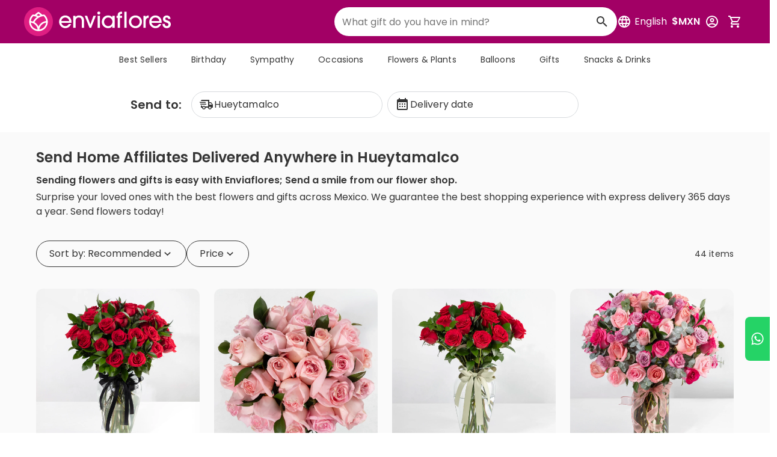

--- FILE ---
content_type: text/html;charset=utf-8
request_url: https://www.enviaflores.com/en/florerias-puebla/hueytamalco?ss=ramos
body_size: 81092
content:
<!DOCTYPE html><html  lang="en-US"><head><meta charset="utf-8">
<meta name="viewport" content="width=device-width, initial-scale=1">
<title>Send Home Affiliates | Same-Day Delivery in Hueytamalco | Enviaflores</title>
<link rel="preconnect" href="https://www.googletagmanager.com">
<style id="vuetify-theme-stylesheet">:root {
      --v-theme-background: 250,250,250;
      --v-theme-background-overlay-multiplier: 1;
      --v-theme-surface: 255,255,255;
      --v-theme-surface-overlay-multiplier: 1;
      --v-theme-surface-bright: 255,255,255;
      --v-theme-surface-bright-overlay-multiplier: 1;
      --v-theme-surface-light: 238,238,238;
      --v-theme-surface-light-overlay-multiplier: 1;
      --v-theme-surface-variant: 66,66,66;
      --v-theme-surface-variant-overlay-multiplier: 2;
      --v-theme-on-surface-variant: 238,238,238;
      --v-theme-primary: 223,30,130;
      --v-theme-primary-overlay-multiplier: 1;
      --v-theme-primary-darken-1: 31,85,146;
      --v-theme-primary-darken-1-overlay-multiplier: 2;
      --v-theme-secondary: 66,165,245;
      --v-theme-secondary-overlay-multiplier: 1;
      --v-theme-secondary-darken-1: 1,135,134;
      --v-theme-secondary-darken-1-overlay-multiplier: 1;
      --v-theme-error: 244,67,54;
      --v-theme-error-overlay-multiplier: 1;
      --v-theme-info: 241,246,253;
      --v-theme-info-overlay-multiplier: 1;
      --v-theme-success: 219,241,225;
      --v-theme-success-overlay-multiplier: 1;
      --v-theme-warning: 255,251,237;
      --v-theme-warning-overlay-multiplier: 1;
      --v-theme-warning-secondary: 252,160,4;
      --v-theme-warning-secondary-overlay-multiplier: 1;
      --v-theme-danger: 255,246,248;
      --v-theme-danger-overlay-multiplier: 1;
      --v-theme-danger-secondary: 244,67,54;
      --v-theme-danger-secondary-overlay-multiplier: 1;
      --v-theme-success-secondary: 35,160,71;
      --v-theme-success-secondary-overlay-multiplier: 1;
      --v-theme-black-primary: 53,53,53;
      --v-theme-black-primary-overlay-multiplier: 2;
      --v-theme-black-secondary: 113,118,121;
      --v-theme-black-secondary-overlay-multiplier: 2;
      --v-theme-info-secondary: 0,82,234;
      --v-theme-info-secondary-overlay-multiplier: 2;
      --v-theme-gray-outline: 215,218,221;
      --v-theme-gray-outline-overlay-multiplier: 1;
      --v-theme-gray-light: 245,245,245;
      --v-theme-gray-light-overlay-multiplier: 1;
      --v-theme-gray-background: 245,247,248;
      --v-theme-gray-background-overlay-multiplier: 1;
      --v-theme-orange-pending: 255,90,0;
      --v-theme-orange-pending-overlay-multiplier: 1;
      --v-theme-red-rejected: 226,38,24;
      --v-theme-red-rejected-overlay-multiplier: 2;
      --v-theme-orchid: 162,0,101;
      --v-theme-orchid-overlay-multiplier: 2;
      --v-theme-on-background: 0,0,0;
      --v-theme-on-surface: 0,0,0;
      --v-theme-on-surface-bright: 0,0,0;
      --v-theme-on-surface-light: 0,0,0;
      --v-theme-on-primary: 255,255,255;
      --v-theme-on-primary-darken-1: 255,255,255;
      --v-theme-on-secondary: 255,255,255;
      --v-theme-on-secondary-darken-1: 255,255,255;
      --v-theme-on-error: 255,255,255;
      --v-theme-on-info: 0,0,0;
      --v-theme-on-success: 0,0,0;
      --v-theme-on-warning: 0,0,0;
      --v-theme-on-warning-secondary: 0,0,0;
      --v-theme-on-danger: 0,0,0;
      --v-theme-on-danger-secondary: 255,255,255;
      --v-theme-on-success-secondary: 255,255,255;
      --v-theme-on-black-primary: 255,255,255;
      --v-theme-on-black-secondary: 255,255,255;
      --v-theme-on-info-secondary: 255,255,255;
      --v-theme-on-gray-outline: 0,0,0;
      --v-theme-on-gray-light: 0,0,0;
      --v-theme-on-gray-background: 0,0,0;
      --v-theme-on-orange-pending: 255,255,255;
      --v-theme-on-red-rejected: 255,255,255;
      --v-theme-on-orchid: 255,255,255;
      --v-border-color: 0, 0, 0;
      --v-border-opacity: 0.12;
      --v-high-emphasis-opacity: 0.87;
      --v-medium-emphasis-opacity: 0.6;
      --v-disabled-opacity: 0.38;
      --v-idle-opacity: 0.04;
      --v-hover-opacity: 0.04;
      --v-focus-opacity: 0.12;
      --v-selected-opacity: 0.08;
      --v-activated-opacity: 0.12;
      --v-pressed-opacity: 0.12;
      --v-dragged-opacity: 0.08;
      --v-theme-kbd: 33, 37, 41;
      --v-theme-on-kbd: 255, 255, 255;
      --v-theme-code: 245, 245, 245;
      --v-theme-on-code: 0, 0, 0;
    }
    .v-theme--light {
      color-scheme: normal;
      --v-theme-background: 255,255,255;
      --v-theme-background-overlay-multiplier: 1;
      --v-theme-surface: 255,255,255;
      --v-theme-surface-overlay-multiplier: 1;
      --v-theme-surface-bright: 255,255,255;
      --v-theme-surface-bright-overlay-multiplier: 1;
      --v-theme-surface-light: 238,238,238;
      --v-theme-surface-light-overlay-multiplier: 1;
      --v-theme-surface-variant: 66,66,66;
      --v-theme-surface-variant-overlay-multiplier: 2;
      --v-theme-on-surface-variant: 238,238,238;
      --v-theme-primary: 24,103,192;
      --v-theme-primary-overlay-multiplier: 2;
      --v-theme-primary-darken-1: 31,85,146;
      --v-theme-primary-darken-1-overlay-multiplier: 2;
      --v-theme-secondary: 72,169,166;
      --v-theme-secondary-overlay-multiplier: 1;
      --v-theme-secondary-darken-1: 1,135,134;
      --v-theme-secondary-darken-1-overlay-multiplier: 1;
      --v-theme-error: 176,0,32;
      --v-theme-error-overlay-multiplier: 2;
      --v-theme-info: 33,150,243;
      --v-theme-info-overlay-multiplier: 1;
      --v-theme-success: 76,175,80;
      --v-theme-success-overlay-multiplier: 1;
      --v-theme-warning: 251,140,0;
      --v-theme-warning-overlay-multiplier: 1;
      --v-theme-on-background: 0,0,0;
      --v-theme-on-surface: 0,0,0;
      --v-theme-on-surface-bright: 0,0,0;
      --v-theme-on-surface-light: 0,0,0;
      --v-theme-on-primary: 255,255,255;
      --v-theme-on-primary-darken-1: 255,255,255;
      --v-theme-on-secondary: 255,255,255;
      --v-theme-on-secondary-darken-1: 255,255,255;
      --v-theme-on-error: 255,255,255;
      --v-theme-on-info: 255,255,255;
      --v-theme-on-success: 255,255,255;
      --v-theme-on-warning: 255,255,255;
      --v-border-color: 0, 0, 0;
      --v-border-opacity: 0.12;
      --v-high-emphasis-opacity: 0.87;
      --v-medium-emphasis-opacity: 0.6;
      --v-disabled-opacity: 0.38;
      --v-idle-opacity: 0.04;
      --v-hover-opacity: 0.04;
      --v-focus-opacity: 0.12;
      --v-selected-opacity: 0.08;
      --v-activated-opacity: 0.12;
      --v-pressed-opacity: 0.12;
      --v-dragged-opacity: 0.08;
      --v-theme-kbd: 33, 37, 41;
      --v-theme-on-kbd: 255, 255, 255;
      --v-theme-code: 245, 245, 245;
      --v-theme-on-code: 0, 0, 0;
    }
    .v-theme--dark {
      color-scheme: dark;
      --v-theme-background: 18,18,18;
      --v-theme-background-overlay-multiplier: 1;
      --v-theme-surface: 33,33,33;
      --v-theme-surface-overlay-multiplier: 1;
      --v-theme-surface-bright: 204,191,214;
      --v-theme-surface-bright-overlay-multiplier: 2;
      --v-theme-surface-light: 66,66,66;
      --v-theme-surface-light-overlay-multiplier: 1;
      --v-theme-surface-variant: 163,163,163;
      --v-theme-surface-variant-overlay-multiplier: 2;
      --v-theme-on-surface-variant: 66,66,66;
      --v-theme-primary: 33,150,243;
      --v-theme-primary-overlay-multiplier: 2;
      --v-theme-primary-darken-1: 39,124,193;
      --v-theme-primary-darken-1-overlay-multiplier: 2;
      --v-theme-secondary: 84,182,178;
      --v-theme-secondary-overlay-multiplier: 2;
      --v-theme-secondary-darken-1: 72,169,166;
      --v-theme-secondary-darken-1-overlay-multiplier: 2;
      --v-theme-error: 207,102,121;
      --v-theme-error-overlay-multiplier: 2;
      --v-theme-info: 33,150,243;
      --v-theme-info-overlay-multiplier: 2;
      --v-theme-success: 76,175,80;
      --v-theme-success-overlay-multiplier: 2;
      --v-theme-warning: 251,140,0;
      --v-theme-warning-overlay-multiplier: 2;
      --v-theme-on-background: 255,255,255;
      --v-theme-on-surface: 255,255,255;
      --v-theme-on-surface-bright: 0,0,0;
      --v-theme-on-surface-light: 255,255,255;
      --v-theme-on-primary: 255,255,255;
      --v-theme-on-primary-darken-1: 255,255,255;
      --v-theme-on-secondary: 255,255,255;
      --v-theme-on-secondary-darken-1: 255,255,255;
      --v-theme-on-error: 255,255,255;
      --v-theme-on-info: 255,255,255;
      --v-theme-on-success: 255,255,255;
      --v-theme-on-warning: 255,255,255;
      --v-border-color: 255, 255, 255;
      --v-border-opacity: 0.12;
      --v-high-emphasis-opacity: 1;
      --v-medium-emphasis-opacity: 0.7;
      --v-disabled-opacity: 0.5;
      --v-idle-opacity: 0.1;
      --v-hover-opacity: 0.04;
      --v-focus-opacity: 0.12;
      --v-selected-opacity: 0.08;
      --v-activated-opacity: 0.12;
      --v-pressed-opacity: 0.16;
      --v-dragged-opacity: 0.08;
      --v-theme-kbd: 33, 37, 41;
      --v-theme-on-kbd: 255, 255, 255;
      --v-theme-code: 52, 52, 52;
      --v-theme-on-code: 204, 204, 204;
    }
    .v-theme--enviafloresTheme {
      color-scheme: normal;
      --v-theme-background: 250,250,250;
      --v-theme-background-overlay-multiplier: 1;
      --v-theme-surface: 255,255,255;
      --v-theme-surface-overlay-multiplier: 1;
      --v-theme-surface-bright: 255,255,255;
      --v-theme-surface-bright-overlay-multiplier: 1;
      --v-theme-surface-light: 238,238,238;
      --v-theme-surface-light-overlay-multiplier: 1;
      --v-theme-surface-variant: 66,66,66;
      --v-theme-surface-variant-overlay-multiplier: 2;
      --v-theme-on-surface-variant: 238,238,238;
      --v-theme-primary: 223,30,130;
      --v-theme-primary-overlay-multiplier: 1;
      --v-theme-primary-darken-1: 31,85,146;
      --v-theme-primary-darken-1-overlay-multiplier: 2;
      --v-theme-secondary: 66,165,245;
      --v-theme-secondary-overlay-multiplier: 1;
      --v-theme-secondary-darken-1: 1,135,134;
      --v-theme-secondary-darken-1-overlay-multiplier: 1;
      --v-theme-error: 244,67,54;
      --v-theme-error-overlay-multiplier: 1;
      --v-theme-info: 241,246,253;
      --v-theme-info-overlay-multiplier: 1;
      --v-theme-success: 219,241,225;
      --v-theme-success-overlay-multiplier: 1;
      --v-theme-warning: 255,251,237;
      --v-theme-warning-overlay-multiplier: 1;
      --v-theme-warning-secondary: 252,160,4;
      --v-theme-warning-secondary-overlay-multiplier: 1;
      --v-theme-danger: 255,246,248;
      --v-theme-danger-overlay-multiplier: 1;
      --v-theme-danger-secondary: 244,67,54;
      --v-theme-danger-secondary-overlay-multiplier: 1;
      --v-theme-success-secondary: 35,160,71;
      --v-theme-success-secondary-overlay-multiplier: 1;
      --v-theme-black-primary: 53,53,53;
      --v-theme-black-primary-overlay-multiplier: 2;
      --v-theme-black-secondary: 113,118,121;
      --v-theme-black-secondary-overlay-multiplier: 2;
      --v-theme-info-secondary: 0,82,234;
      --v-theme-info-secondary-overlay-multiplier: 2;
      --v-theme-gray-outline: 215,218,221;
      --v-theme-gray-outline-overlay-multiplier: 1;
      --v-theme-gray-light: 245,245,245;
      --v-theme-gray-light-overlay-multiplier: 1;
      --v-theme-gray-background: 245,247,248;
      --v-theme-gray-background-overlay-multiplier: 1;
      --v-theme-orange-pending: 255,90,0;
      --v-theme-orange-pending-overlay-multiplier: 1;
      --v-theme-red-rejected: 226,38,24;
      --v-theme-red-rejected-overlay-multiplier: 2;
      --v-theme-orchid: 162,0,101;
      --v-theme-orchid-overlay-multiplier: 2;
      --v-theme-on-background: 0,0,0;
      --v-theme-on-surface: 0,0,0;
      --v-theme-on-surface-bright: 0,0,0;
      --v-theme-on-surface-light: 0,0,0;
      --v-theme-on-primary: 255,255,255;
      --v-theme-on-primary-darken-1: 255,255,255;
      --v-theme-on-secondary: 255,255,255;
      --v-theme-on-secondary-darken-1: 255,255,255;
      --v-theme-on-error: 255,255,255;
      --v-theme-on-info: 0,0,0;
      --v-theme-on-success: 0,0,0;
      --v-theme-on-warning: 0,0,0;
      --v-theme-on-warning-secondary: 0,0,0;
      --v-theme-on-danger: 0,0,0;
      --v-theme-on-danger-secondary: 255,255,255;
      --v-theme-on-success-secondary: 255,255,255;
      --v-theme-on-black-primary: 255,255,255;
      --v-theme-on-black-secondary: 255,255,255;
      --v-theme-on-info-secondary: 255,255,255;
      --v-theme-on-gray-outline: 0,0,0;
      --v-theme-on-gray-light: 0,0,0;
      --v-theme-on-gray-background: 0,0,0;
      --v-theme-on-orange-pending: 255,255,255;
      --v-theme-on-red-rejected: 255,255,255;
      --v-theme-on-orchid: 255,255,255;
      --v-border-color: 0, 0, 0;
      --v-border-opacity: 0.12;
      --v-high-emphasis-opacity: 0.87;
      --v-medium-emphasis-opacity: 0.6;
      --v-disabled-opacity: 0.38;
      --v-idle-opacity: 0.04;
      --v-hover-opacity: 0.04;
      --v-focus-opacity: 0.12;
      --v-selected-opacity: 0.08;
      --v-activated-opacity: 0.12;
      --v-pressed-opacity: 0.12;
      --v-dragged-opacity: 0.08;
      --v-theme-kbd: 33, 37, 41;
      --v-theme-on-kbd: 255, 255, 255;
      --v-theme-code: 245, 245, 245;
      --v-theme-on-code: 0, 0, 0;
    }
    .bg-background {
      --v-theme-overlay-multiplier: var(--v-theme-background-overlay-multiplier);
      background-color: rgb(var(--v-theme-background)) !important;
      color: rgb(var(--v-theme-on-background)) !important;
    }
    .bg-surface {
      --v-theme-overlay-multiplier: var(--v-theme-surface-overlay-multiplier);
      background-color: rgb(var(--v-theme-surface)) !important;
      color: rgb(var(--v-theme-on-surface)) !important;
    }
    .bg-surface-bright {
      --v-theme-overlay-multiplier: var(--v-theme-surface-bright-overlay-multiplier);
      background-color: rgb(var(--v-theme-surface-bright)) !important;
      color: rgb(var(--v-theme-on-surface-bright)) !important;
    }
    .bg-surface-light {
      --v-theme-overlay-multiplier: var(--v-theme-surface-light-overlay-multiplier);
      background-color: rgb(var(--v-theme-surface-light)) !important;
      color: rgb(var(--v-theme-on-surface-light)) !important;
    }
    .bg-surface-variant {
      --v-theme-overlay-multiplier: var(--v-theme-surface-variant-overlay-multiplier);
      background-color: rgb(var(--v-theme-surface-variant)) !important;
      color: rgb(var(--v-theme-on-surface-variant)) !important;
    }
    .bg-primary {
      --v-theme-overlay-multiplier: var(--v-theme-primary-overlay-multiplier);
      background-color: rgb(var(--v-theme-primary)) !important;
      color: rgb(var(--v-theme-on-primary)) !important;
    }
    .bg-primary-darken-1 {
      --v-theme-overlay-multiplier: var(--v-theme-primary-darken-1-overlay-multiplier);
      background-color: rgb(var(--v-theme-primary-darken-1)) !important;
      color: rgb(var(--v-theme-on-primary-darken-1)) !important;
    }
    .bg-secondary {
      --v-theme-overlay-multiplier: var(--v-theme-secondary-overlay-multiplier);
      background-color: rgb(var(--v-theme-secondary)) !important;
      color: rgb(var(--v-theme-on-secondary)) !important;
    }
    .bg-secondary-darken-1 {
      --v-theme-overlay-multiplier: var(--v-theme-secondary-darken-1-overlay-multiplier);
      background-color: rgb(var(--v-theme-secondary-darken-1)) !important;
      color: rgb(var(--v-theme-on-secondary-darken-1)) !important;
    }
    .bg-error {
      --v-theme-overlay-multiplier: var(--v-theme-error-overlay-multiplier);
      background-color: rgb(var(--v-theme-error)) !important;
      color: rgb(var(--v-theme-on-error)) !important;
    }
    .bg-info {
      --v-theme-overlay-multiplier: var(--v-theme-info-overlay-multiplier);
      background-color: rgb(var(--v-theme-info)) !important;
      color: rgb(var(--v-theme-on-info)) !important;
    }
    .bg-success {
      --v-theme-overlay-multiplier: var(--v-theme-success-overlay-multiplier);
      background-color: rgb(var(--v-theme-success)) !important;
      color: rgb(var(--v-theme-on-success)) !important;
    }
    .bg-warning {
      --v-theme-overlay-multiplier: var(--v-theme-warning-overlay-multiplier);
      background-color: rgb(var(--v-theme-warning)) !important;
      color: rgb(var(--v-theme-on-warning)) !important;
    }
    .bg-warning-secondary {
      --v-theme-overlay-multiplier: var(--v-theme-warning-secondary-overlay-multiplier);
      background-color: rgb(var(--v-theme-warning-secondary)) !important;
      color: rgb(var(--v-theme-on-warning-secondary)) !important;
    }
    .bg-danger {
      --v-theme-overlay-multiplier: var(--v-theme-danger-overlay-multiplier);
      background-color: rgb(var(--v-theme-danger)) !important;
      color: rgb(var(--v-theme-on-danger)) !important;
    }
    .bg-danger-secondary {
      --v-theme-overlay-multiplier: var(--v-theme-danger-secondary-overlay-multiplier);
      background-color: rgb(var(--v-theme-danger-secondary)) !important;
      color: rgb(var(--v-theme-on-danger-secondary)) !important;
    }
    .bg-success-secondary {
      --v-theme-overlay-multiplier: var(--v-theme-success-secondary-overlay-multiplier);
      background-color: rgb(var(--v-theme-success-secondary)) !important;
      color: rgb(var(--v-theme-on-success-secondary)) !important;
    }
    .bg-black-primary {
      --v-theme-overlay-multiplier: var(--v-theme-black-primary-overlay-multiplier);
      background-color: rgb(var(--v-theme-black-primary)) !important;
      color: rgb(var(--v-theme-on-black-primary)) !important;
    }
    .bg-black-secondary {
      --v-theme-overlay-multiplier: var(--v-theme-black-secondary-overlay-multiplier);
      background-color: rgb(var(--v-theme-black-secondary)) !important;
      color: rgb(var(--v-theme-on-black-secondary)) !important;
    }
    .bg-info-secondary {
      --v-theme-overlay-multiplier: var(--v-theme-info-secondary-overlay-multiplier);
      background-color: rgb(var(--v-theme-info-secondary)) !important;
      color: rgb(var(--v-theme-on-info-secondary)) !important;
    }
    .bg-gray-outline {
      --v-theme-overlay-multiplier: var(--v-theme-gray-outline-overlay-multiplier);
      background-color: rgb(var(--v-theme-gray-outline)) !important;
      color: rgb(var(--v-theme-on-gray-outline)) !important;
    }
    .bg-gray-light {
      --v-theme-overlay-multiplier: var(--v-theme-gray-light-overlay-multiplier);
      background-color: rgb(var(--v-theme-gray-light)) !important;
      color: rgb(var(--v-theme-on-gray-light)) !important;
    }
    .bg-gray-background {
      --v-theme-overlay-multiplier: var(--v-theme-gray-background-overlay-multiplier);
      background-color: rgb(var(--v-theme-gray-background)) !important;
      color: rgb(var(--v-theme-on-gray-background)) !important;
    }
    .bg-orange-pending {
      --v-theme-overlay-multiplier: var(--v-theme-orange-pending-overlay-multiplier);
      background-color: rgb(var(--v-theme-orange-pending)) !important;
      color: rgb(var(--v-theme-on-orange-pending)) !important;
    }
    .bg-red-rejected {
      --v-theme-overlay-multiplier: var(--v-theme-red-rejected-overlay-multiplier);
      background-color: rgb(var(--v-theme-red-rejected)) !important;
      color: rgb(var(--v-theme-on-red-rejected)) !important;
    }
    .bg-orchid {
      --v-theme-overlay-multiplier: var(--v-theme-orchid-overlay-multiplier);
      background-color: rgb(var(--v-theme-orchid)) !important;
      color: rgb(var(--v-theme-on-orchid)) !important;
    }
    .text-background {
      color: rgb(var(--v-theme-background)) !important;
    }
    .border-background {
      --v-border-color: var(--v-theme-background);
    }
    .text-surface {
      color: rgb(var(--v-theme-surface)) !important;
    }
    .border-surface {
      --v-border-color: var(--v-theme-surface);
    }
    .text-surface-bright {
      color: rgb(var(--v-theme-surface-bright)) !important;
    }
    .border-surface-bright {
      --v-border-color: var(--v-theme-surface-bright);
    }
    .text-surface-light {
      color: rgb(var(--v-theme-surface-light)) !important;
    }
    .border-surface-light {
      --v-border-color: var(--v-theme-surface-light);
    }
    .text-surface-variant {
      color: rgb(var(--v-theme-surface-variant)) !important;
    }
    .border-surface-variant {
      --v-border-color: var(--v-theme-surface-variant);
    }
    .on-surface-variant {
      color: rgb(var(--v-theme-on-surface-variant)) !important;
    }
    .text-primary {
      color: rgb(var(--v-theme-primary)) !important;
    }
    .border-primary {
      --v-border-color: var(--v-theme-primary);
    }
    .text-primary-darken-1 {
      color: rgb(var(--v-theme-primary-darken-1)) !important;
    }
    .border-primary-darken-1 {
      --v-border-color: var(--v-theme-primary-darken-1);
    }
    .text-secondary {
      color: rgb(var(--v-theme-secondary)) !important;
    }
    .border-secondary {
      --v-border-color: var(--v-theme-secondary);
    }
    .text-secondary-darken-1 {
      color: rgb(var(--v-theme-secondary-darken-1)) !important;
    }
    .border-secondary-darken-1 {
      --v-border-color: var(--v-theme-secondary-darken-1);
    }
    .text-error {
      color: rgb(var(--v-theme-error)) !important;
    }
    .border-error {
      --v-border-color: var(--v-theme-error);
    }
    .text-info {
      color: rgb(var(--v-theme-info)) !important;
    }
    .border-info {
      --v-border-color: var(--v-theme-info);
    }
    .text-success {
      color: rgb(var(--v-theme-success)) !important;
    }
    .border-success {
      --v-border-color: var(--v-theme-success);
    }
    .text-warning {
      color: rgb(var(--v-theme-warning)) !important;
    }
    .border-warning {
      --v-border-color: var(--v-theme-warning);
    }
    .on-background {
      color: rgb(var(--v-theme-on-background)) !important;
    }
    .on-surface {
      color: rgb(var(--v-theme-on-surface)) !important;
    }
    .on-surface-bright {
      color: rgb(var(--v-theme-on-surface-bright)) !important;
    }
    .on-surface-light {
      color: rgb(var(--v-theme-on-surface-light)) !important;
    }
    .on-primary {
      color: rgb(var(--v-theme-on-primary)) !important;
    }
    .on-primary-darken-1 {
      color: rgb(var(--v-theme-on-primary-darken-1)) !important;
    }
    .on-secondary {
      color: rgb(var(--v-theme-on-secondary)) !important;
    }
    .on-secondary-darken-1 {
      color: rgb(var(--v-theme-on-secondary-darken-1)) !important;
    }
    .on-error {
      color: rgb(var(--v-theme-on-error)) !important;
    }
    .on-info {
      color: rgb(var(--v-theme-on-info)) !important;
    }
    .on-success {
      color: rgb(var(--v-theme-on-success)) !important;
    }
    .on-warning {
      color: rgb(var(--v-theme-on-warning)) !important;
    }
    .text-warning-secondary {
      color: rgb(var(--v-theme-warning-secondary)) !important;
    }
    .border-warning-secondary {
      --v-border-color: var(--v-theme-warning-secondary);
    }
    .text-danger {
      color: rgb(var(--v-theme-danger)) !important;
    }
    .border-danger {
      --v-border-color: var(--v-theme-danger);
    }
    .text-danger-secondary {
      color: rgb(var(--v-theme-danger-secondary)) !important;
    }
    .border-danger-secondary {
      --v-border-color: var(--v-theme-danger-secondary);
    }
    .text-success-secondary {
      color: rgb(var(--v-theme-success-secondary)) !important;
    }
    .border-success-secondary {
      --v-border-color: var(--v-theme-success-secondary);
    }
    .text-black-primary {
      color: rgb(var(--v-theme-black-primary)) !important;
    }
    .border-black-primary {
      --v-border-color: var(--v-theme-black-primary);
    }
    .text-black-secondary {
      color: rgb(var(--v-theme-black-secondary)) !important;
    }
    .border-black-secondary {
      --v-border-color: var(--v-theme-black-secondary);
    }
    .text-info-secondary {
      color: rgb(var(--v-theme-info-secondary)) !important;
    }
    .border-info-secondary {
      --v-border-color: var(--v-theme-info-secondary);
    }
    .text-gray-outline {
      color: rgb(var(--v-theme-gray-outline)) !important;
    }
    .border-gray-outline {
      --v-border-color: var(--v-theme-gray-outline);
    }
    .text-gray-light {
      color: rgb(var(--v-theme-gray-light)) !important;
    }
    .border-gray-light {
      --v-border-color: var(--v-theme-gray-light);
    }
    .text-gray-background {
      color: rgb(var(--v-theme-gray-background)) !important;
    }
    .border-gray-background {
      --v-border-color: var(--v-theme-gray-background);
    }
    .text-orange-pending {
      color: rgb(var(--v-theme-orange-pending)) !important;
    }
    .border-orange-pending {
      --v-border-color: var(--v-theme-orange-pending);
    }
    .text-red-rejected {
      color: rgb(var(--v-theme-red-rejected)) !important;
    }
    .border-red-rejected {
      --v-border-color: var(--v-theme-red-rejected);
    }
    .text-orchid {
      color: rgb(var(--v-theme-orchid)) !important;
    }
    .border-orchid {
      --v-border-color: var(--v-theme-orchid);
    }
    .on-warning-secondary {
      color: rgb(var(--v-theme-on-warning-secondary)) !important;
    }
    .on-danger {
      color: rgb(var(--v-theme-on-danger)) !important;
    }
    .on-danger-secondary {
      color: rgb(var(--v-theme-on-danger-secondary)) !important;
    }
    .on-success-secondary {
      color: rgb(var(--v-theme-on-success-secondary)) !important;
    }
    .on-black-primary {
      color: rgb(var(--v-theme-on-black-primary)) !important;
    }
    .on-black-secondary {
      color: rgb(var(--v-theme-on-black-secondary)) !important;
    }
    .on-info-secondary {
      color: rgb(var(--v-theme-on-info-secondary)) !important;
    }
    .on-gray-outline {
      color: rgb(var(--v-theme-on-gray-outline)) !important;
    }
    .on-gray-light {
      color: rgb(var(--v-theme-on-gray-light)) !important;
    }
    .on-gray-background {
      color: rgb(var(--v-theme-on-gray-background)) !important;
    }
    .on-orange-pending {
      color: rgb(var(--v-theme-on-orange-pending)) !important;
    }
    .on-red-rejected {
      color: rgb(var(--v-theme-on-red-rejected)) !important;
    }
    .on-orchid {
      color: rgb(var(--v-theme-on-orchid)) !important;
    }
</style>
<style>.size-8{font-size:8px}.size-9{font-size:9px}.size-10{font-size:10px}.size-11{font-size:11px}.size-12{font-size:12px}.size-13{font-size:13px}.size-14{font-size:14px}.size-15{font-size:15px}.size-16{font-size:16px}.size-17{font-size:17px}.size-18{font-size:18px}.size-19{font-size:19px}.size-20{font-size:20px}.size-21{font-size:21px}.size-22{font-size:22px}.size-23{font-size:23px}.size-24{font-size:24px}.size-25{font-size:25px}.size-26{font-size:26px}.size-27{font-size:27px}.size-28{font-size:28px}.size-29{font-size:29px}.size-30{font-size:30px}.size-31{font-size:31px}.size-32{font-size:32px}.size-33{font-size:33px}.size-34{font-size:34px}.size-35{font-size:35px}.size-36{font-size:36px}.size-37{font-size:37px}.size-38{font-size:38px}.size-39{font-size:39px}.size-40{font-size:40px}.size-41{font-size:41px}.size-42{font-size:42px}.size-43{font-size:43px}.size-44{font-size:44px}.size-45{font-size:45px}.size-46{font-size:46px}.size-47{font-size:47px}.size-48{font-size:48px}.size-49{font-size:49px}.size-50{font-size:50px}.size-51{font-size:51px}.size-52{font-size:52px}.size-53{font-size:53px}.size-54{font-size:54px}.size-55{font-size:55px}.size-56{font-size:56px}.size-57{font-size:57px}.size-58{font-size:58px}.size-59{font-size:59px}.size-60{font-size:60px}@media (min-width:600px){.size-sm-8{font-size:8px}.size-sm-9{font-size:9px}.size-sm-10{font-size:10px}.size-sm-11{font-size:11px}.size-sm-12{font-size:12px}.size-sm-13{font-size:13px}.size-sm-14{font-size:14px}.size-sm-15{font-size:15px}.size-sm-16{font-size:16px}.size-sm-17{font-size:17px}.size-sm-18{font-size:18px}.size-sm-19{font-size:19px}.size-sm-20{font-size:20px}.size-sm-21{font-size:21px}.size-sm-22{font-size:22px}.size-sm-23{font-size:23px}.size-sm-24{font-size:24px}.size-sm-25{font-size:25px}.size-sm-26{font-size:26px}.size-sm-27{font-size:27px}.size-sm-28{font-size:28px}.size-sm-29{font-size:29px}.size-sm-30{font-size:30px}.size-sm-31{font-size:31px}.size-sm-32{font-size:32px}.size-sm-33{font-size:33px}.size-sm-34{font-size:34px}.size-sm-35{font-size:35px}.size-sm-36{font-size:36px}.size-sm-37{font-size:37px}.size-sm-38{font-size:38px}.size-sm-39{font-size:39px}.size-sm-40{font-size:40px}.size-sm-41{font-size:41px}.size-sm-42{font-size:42px}.size-sm-43{font-size:43px}.size-sm-44{font-size:44px}.size-sm-45{font-size:45px}.size-sm-46{font-size:46px}.size-sm-47{font-size:47px}.size-sm-48{font-size:48px}.size-sm-49{font-size:49px}.size-sm-50{font-size:50px}.size-sm-51{font-size:51px}.size-sm-52{font-size:52px}.size-sm-53{font-size:53px}.size-sm-54{font-size:54px}.size-sm-55{font-size:55px}.size-sm-56{font-size:56px}.size-sm-57{font-size:57px}.size-sm-58{font-size:58px}.size-sm-59{font-size:59px}.size-sm-60{font-size:60px}}@media (min-width:960px){.size-md-8{font-size:8px}.size-md-9{font-size:9px}.size-md-10{font-size:10px}.size-md-11{font-size:11px}.size-md-12{font-size:12px}.size-md-13{font-size:13px}.size-md-14{font-size:14px}.size-md-15{font-size:15px}.size-md-16{font-size:16px}.size-md-17{font-size:17px}.size-md-18{font-size:18px}.size-md-19{font-size:19px}.size-md-20{font-size:20px}.size-md-21{font-size:21px}.size-md-22{font-size:22px}.size-md-23{font-size:23px}.size-md-24{font-size:24px}.size-md-25{font-size:25px}.size-md-26{font-size:26px}.size-md-27{font-size:27px}.size-md-28{font-size:28px}.size-md-29{font-size:29px}.size-md-30{font-size:30px}.size-md-31{font-size:31px}.size-md-32{font-size:32px}.size-md-33{font-size:33px}.size-md-34{font-size:34px}.size-md-35{font-size:35px}.size-md-36{font-size:36px}.size-md-37{font-size:37px}.size-md-38{font-size:38px}.size-md-39{font-size:39px}.size-md-40{font-size:40px}.size-md-41{font-size:41px}.size-md-42{font-size:42px}.size-md-43{font-size:43px}.size-md-44{font-size:44px}.size-md-45{font-size:45px}.size-md-46{font-size:46px}.size-md-47{font-size:47px}.size-md-48{font-size:48px}.size-md-49{font-size:49px}.size-md-50{font-size:50px}.size-md-51{font-size:51px}.size-md-52{font-size:52px}.size-md-53{font-size:53px}.size-md-54{font-size:54px}.size-md-55{font-size:55px}.size-md-56{font-size:56px}.size-md-57{font-size:57px}.size-md-58{font-size:58px}.size-md-59{font-size:59px}.size-md-60{font-size:60px}}@media (min-width:1280px){.size-lg-8{font-size:8px}.size-lg-9{font-size:9px}.size-lg-10{font-size:10px}.size-lg-11{font-size:11px}.size-lg-12{font-size:12px}.size-lg-13{font-size:13px}.size-lg-14{font-size:14px}.size-lg-15{font-size:15px}.size-lg-16{font-size:16px}.size-lg-17{font-size:17px}.size-lg-18{font-size:18px}.size-lg-19{font-size:19px}.size-lg-20{font-size:20px}.size-lg-21{font-size:21px}.size-lg-22{font-size:22px}.size-lg-23{font-size:23px}.size-lg-24{font-size:24px}.size-lg-25{font-size:25px}.size-lg-26{font-size:26px}.size-lg-27{font-size:27px}.size-lg-28{font-size:28px}.size-lg-29{font-size:29px}.size-lg-30{font-size:30px}.size-lg-31{font-size:31px}.size-lg-32{font-size:32px}.size-lg-33{font-size:33px}.size-lg-34{font-size:34px}.size-lg-35{font-size:35px}.size-lg-36{font-size:36px}.size-lg-37{font-size:37px}.size-lg-38{font-size:38px}.size-lg-39{font-size:39px}.size-lg-40{font-size:40px}.size-lg-41{font-size:41px}.size-lg-42{font-size:42px}.size-lg-43{font-size:43px}.size-lg-44{font-size:44px}.size-lg-45{font-size:45px}.size-lg-46{font-size:46px}.size-lg-47{font-size:47px}.size-lg-48{font-size:48px}.size-lg-49{font-size:49px}.size-lg-50{font-size:50px}.size-lg-51{font-size:51px}.size-lg-52{font-size:52px}.size-lg-53{font-size:53px}.size-lg-54{font-size:54px}.size-lg-55{font-size:55px}.size-lg-56{font-size:56px}.size-lg-57{font-size:57px}.size-lg-58{font-size:58px}.size-lg-59{font-size:59px}.size-lg-60{font-size:60px}}@media (min-width:1920px){.size-xl-8{font-size:8px}.size-xl-9{font-size:9px}.size-xl-10{font-size:10px}.size-xl-11{font-size:11px}.size-xl-12{font-size:12px}.size-xl-13{font-size:13px}.size-xl-14{font-size:14px}.size-xl-15{font-size:15px}.size-xl-16{font-size:16px}.size-xl-17{font-size:17px}.size-xl-18{font-size:18px}.size-xl-19{font-size:19px}.size-xl-20{font-size:20px}.size-xl-21{font-size:21px}.size-xl-22{font-size:22px}.size-xl-23{font-size:23px}.size-xl-24{font-size:24px}.size-xl-25{font-size:25px}.size-xl-26{font-size:26px}.size-xl-27{font-size:27px}.size-xl-28{font-size:28px}.size-xl-29{font-size:29px}.size-xl-30{font-size:30px}.size-xl-31{font-size:31px}.size-xl-32{font-size:32px}.size-xl-33{font-size:33px}.size-xl-34{font-size:34px}.size-xl-35{font-size:35px}.size-xl-36{font-size:36px}.size-xl-37{font-size:37px}.size-xl-38{font-size:38px}.size-xl-39{font-size:39px}.size-xl-40{font-size:40px}.size-xl-41{font-size:41px}.size-xl-42{font-size:42px}.size-xl-43{font-size:43px}.size-xl-44{font-size:44px}.size-xl-45{font-size:45px}.size-xl-46{font-size:46px}.size-xl-47{font-size:47px}.size-xl-48{font-size:48px}.size-xl-49{font-size:49px}.size-xl-50{font-size:50px}.size-xl-51{font-size:51px}.size-xl-52{font-size:52px}.size-xl-53{font-size:53px}.size-xl-54{font-size:54px}.size-xl-55{font-size:55px}.size-xl-56{font-size:56px}.size-xl-57{font-size:57px}.size-xl-58{font-size:58px}.size-xl-59{font-size:59px}.size-xl-60{font-size:60px}}.right-0{right:0}.bottom-0{bottom:0}.left-0{left:0}.d-grid{display:grid}.cursor-pointer{cursor:pointer}.cursor-default{cursor:default}.aspect-ratio-square{aspect-ratio:1/1}.flex-1{flex:1!important}.card--box-shadow{box-shadow:0 2.1px 4.2px #00000014!important}.list-style-none{list-style:none}.bg-default{background-color:#efefef}.border-radius__12{border-radius:12px}.border-radius__12--important{border-radius:12px!important}.font-weight__600{font-weight:600}.mw-100{max-width:100%}.scrollbar-width-none{scrollbar-width:none}.text-ellipsis{display:block;white-space:nowrap}.text-ellipsis,.text-ellipsis-double{overflow:hidden;text-overflow:ellipsis}.text-ellipsis-double{display:-webkit-box;-webkit-line-clamp:2;-webkit-box-orient:vertical}@supports not (display:-webkit-box){.text-ellipsis-double{display:block;overflow:hidden;text-overflow:ellipsis;white-space:nowrap}}.vertical-align-middle{vertical-align:middle}.white-space-normal{white-space:normal}@media (max-width:960px){.mobile-bottom-content{bottom:18px;left:50%;position:absolute;transform:translate(-50%);width:95%}}.w-fit-content{width:-moz-fit-content!important;width:fit-content!important}.mdi,.mdi:before,.v-icon,.v-icon:before,[class*=mdi-]{font-display:swap!important}.v-application,body{color:#353535!important}*{font-family:Poppins,sans-serif!important;letter-spacing:0!important}.v-expansion-panel--padding-0 .v-expansion-panel-text__wrapper,.v-expansion-panel--padding-0 .v-expansion-panel-title{padding:0!important}.v-expansion-panel--min-height-40 .v-expansion-panel-text__wrapper,.v-expansion-panel--min-height-40 .v-expansion-panel-title{min-height:40px!important}.v-expansion-panel--opacity-0 .v-expansion-panel-title--active:hover>.v-expansion-panel-title__overlay,.v-expansion-panel--opacity-0 .v-expansion-panel-title--active>.v-expansion-panel-title__overlay,.v-expansion-panel--opacity-0 .v-expansion-panel-title:hover>.v-expansion-panel-title__overlay{opacity:0!important}.v-input .v-label{opacity:1}.v-input.v-input--border-radius-12 .v-field{border-radius:12px}.v-input.v-input--size-16 .v-label{font-size:16px}.v-input.messages--pl-0 .v-input__details{padding-left:0!important}.v-checkbox.v-checkbox--size-14 .v-label--clickable{font-size:14px}.v-checkbox.v-checkbox--opacity-1 .v-label--clickable{opacity:1!important}.v-carousel>.v-carousel__controls>.v-btn--active{color:rgb(var(--v-theme-primary))!important}.v-carousel>.v-carousel__controls>.v-btn{--v-btn-height:0!important;margin:16px 4px 0!important}.v-carousel>.v-carousel__controls>.v-btn>.v-btn__overlay{opacity:1!important}.v-carousel>.v-carousel__controls>.v-btn>.v-btn__content>.v-icon--size-default{font-size:.625rem}.v-list-item:hover>.v-list-item__overlay{opacity:0!important}.padding-none .v-expansion-panel-text__wrapper{padding:0!important}.scrollbar-none,.v-navigation-drawer__content{-ms-overflow-style:none}.scrollbar-none::-webkit-scrollbar,.v-navigation-drawer__content::-webkit-scrollbar{display:none!important}.v-menu.v-menu-delivery__overlay,.v-menu.v-menu__overlay--z-index-1{z-index:1!important}#seoContent h2{font-size:14px;font-weight:600;margin-bottom:.5rem}#seoContent h3{margin-bottom:.5rem}#seoContent h3,#seoContent p{font-size:12px;font-weight:400}#seoContent p{line-height:1.5;margin-bottom:.25rem}#seoContent a{color:rgb(var(--v-theme-primary))!important;text-decoration:none}@media (min-width:1280px){.layout-page-container{padding-top:calc(var(--header-height) + 56px)}}@media (max-width:960px){.btn-submit-container{background-color:#fff;bottom:0;left:0;opacity:1;position:fixed;width:100%;z-index:3}}b,strong{font-weight:600}.v-input__details{padding-left:0!important}.v-messages__message{font-size:10px;font-weight:400;letter-spacing:.1px;line-height:16px}.nuxt-loading-indicator{z-index:2147483650!important}</style>
<style>:root{--header-height:48px;--z-index-megamenu:5;--z-index-header:4;--z-index-whatsapp-button:1;--max-width-page-container:2560px}@media (min-width:960px) and (max-width:1280px){:root{--header-height:68px}}@media (min-width:1280px){:root{--z-index-megamenu:2;--z-index-header:3;--header-height:72px}}</style>
<style>@font-face{font-display:swap;font-family:Poppins;font-style:normal;font-weight:300;src:url(/_nuxt/Poppins-normal-300-devanagari.D7nrgzLr.woff2) format("woff2");unicode-range:u+0900-097f,u+1cd0-1cf9,u+200c-200d,u+20a8,u+20b9,u+20f0,u+25cc,u+a830-a839,u+a8e0-a8ff,u+11b00-11b09}@font-face{font-display:swap;font-family:Poppins;font-style:normal;font-weight:300;src:url(/_nuxt/Poppins-normal-300-latin-ext.Cirz0Guu.woff2) format("woff2");unicode-range:u+0100-02ba,u+02bd-02c5,u+02c7-02cc,u+02ce-02d7,u+02dd-02ff,u+0304,u+0308,u+0329,u+1d00-1dbf,u+1e00-1e9f,u+1ef2-1eff,u+2020,u+20a0-20ab,u+20ad-20c0,u+2113,u+2c60-2c7f,u+a720-a7ff}@font-face{font-display:swap;font-family:Poppins;font-style:normal;font-weight:300;src:url(/_nuxt/Poppins-normal-300-latin.Dku2WoCh.woff2) format("woff2");unicode-range:u+00??,u+0131,u+0152-0153,u+02bb-02bc,u+02c6,u+02da,u+02dc,u+0304,u+0308,u+0329,u+2000-206f,u+20ac,u+2122,u+2191,u+2193,u+2212,u+2215,u+feff,u+fffd}@font-face{font-display:swap;font-family:Poppins;font-style:normal;font-weight:400;src:url(/_nuxt/Poppins-normal-400-devanagari.CJDn6rn8.woff2) format("woff2");unicode-range:u+0900-097f,u+1cd0-1cf9,u+200c-200d,u+20a8,u+20b9,u+20f0,u+25cc,u+a830-a839,u+a8e0-a8ff,u+11b00-11b09}@font-face{font-display:swap;font-family:Poppins;font-style:normal;font-weight:400;src:url(/_nuxt/Poppins-normal-400-latin-ext.by3JarPu.woff2) format("woff2");unicode-range:u+0100-02ba,u+02bd-02c5,u+02c7-02cc,u+02ce-02d7,u+02dd-02ff,u+0304,u+0308,u+0329,u+1d00-1dbf,u+1e00-1e9f,u+1ef2-1eff,u+2020,u+20a0-20ab,u+20ad-20c0,u+2113,u+2c60-2c7f,u+a720-a7ff}@font-face{font-display:swap;font-family:Poppins;font-style:normal;font-weight:400;src:url(/_nuxt/Poppins-normal-400-latin.cpxAROuN.woff2) format("woff2");unicode-range:u+00??,u+0131,u+0152-0153,u+02bb-02bc,u+02c6,u+02da,u+02dc,u+0304,u+0308,u+0329,u+2000-206f,u+20ac,u+2122,u+2191,u+2193,u+2212,u+2215,u+feff,u+fffd}@font-face{font-display:swap;font-family:Poppins;font-style:normal;font-weight:500;src:url(/_nuxt/Poppins-normal-500-devanagari.BIdkeU1p.woff2) format("woff2");unicode-range:u+0900-097f,u+1cd0-1cf9,u+200c-200d,u+20a8,u+20b9,u+20f0,u+25cc,u+a830-a839,u+a8e0-a8ff,u+11b00-11b09}@font-face{font-display:swap;font-family:Poppins;font-style:normal;font-weight:500;src:url(/_nuxt/Poppins-normal-500-latin-ext.CK-6C4Hw.woff2) format("woff2");unicode-range:u+0100-02ba,u+02bd-02c5,u+02c7-02cc,u+02ce-02d7,u+02dd-02ff,u+0304,u+0308,u+0329,u+1d00-1dbf,u+1e00-1e9f,u+1ef2-1eff,u+2020,u+20a0-20ab,u+20ad-20c0,u+2113,u+2c60-2c7f,u+a720-a7ff}@font-face{font-display:swap;font-family:Poppins;font-style:normal;font-weight:500;src:url(/_nuxt/Poppins-normal-500-latin.C8OXljZJ.woff2) format("woff2");unicode-range:u+00??,u+0131,u+0152-0153,u+02bb-02bc,u+02c6,u+02da,u+02dc,u+0304,u+0308,u+0329,u+2000-206f,u+20ac,u+2122,u+2191,u+2193,u+2212,u+2215,u+feff,u+fffd}@font-face{font-display:swap;font-family:Poppins;font-style:normal;font-weight:600;src:url(/_nuxt/Poppins-normal-600-devanagari.STEjXBNN.woff2) format("woff2");unicode-range:u+0900-097f,u+1cd0-1cf9,u+200c-200d,u+20a8,u+20b9,u+20f0,u+25cc,u+a830-a839,u+a8e0-a8ff,u+11b00-11b09}@font-face{font-display:swap;font-family:Poppins;font-style:normal;font-weight:600;src:url(/_nuxt/Poppins-normal-600-latin-ext.CAhIAdZj.woff2) format("woff2");unicode-range:u+0100-02ba,u+02bd-02c5,u+02c7-02cc,u+02ce-02d7,u+02dd-02ff,u+0304,u+0308,u+0329,u+1d00-1dbf,u+1e00-1e9f,u+1ef2-1eff,u+2020,u+20a0-20ab,u+20ad-20c0,u+2113,u+2c60-2c7f,u+a720-a7ff}@font-face{font-display:swap;font-family:Poppins;font-style:normal;font-weight:600;src:url(/_nuxt/Poppins-normal-600-latin.zEkxB9Mr.woff2) format("woff2");unicode-range:u+00??,u+0131,u+0152-0153,u+02bb-02bc,u+02c6,u+02da,u+02dc,u+0304,u+0308,u+0329,u+2000-206f,u+20ac,u+2122,u+2191,u+2193,u+2212,u+2215,u+feff,u+fffd}@font-face{font-display:swap;font-family:Poppins;font-style:normal;font-weight:700;src:url(/_nuxt/Poppins-normal-700-devanagari.O-jipLrW.woff2) format("woff2");unicode-range:u+0900-097f,u+1cd0-1cf9,u+200c-200d,u+20a8,u+20b9,u+20f0,u+25cc,u+a830-a839,u+a8e0-a8ff,u+11b00-11b09}@font-face{font-display:swap;font-family:Poppins;font-style:normal;font-weight:700;src:url(/_nuxt/Poppins-normal-700-latin-ext.cby-RkWa.woff2) format("woff2");unicode-range:u+0100-02ba,u+02bd-02c5,u+02c7-02cc,u+02ce-02d7,u+02dd-02ff,u+0304,u+0308,u+0329,u+1d00-1dbf,u+1e00-1e9f,u+1ef2-1eff,u+2020,u+20a0-20ab,u+20ad-20c0,u+2113,u+2c60-2c7f,u+a720-a7ff}@font-face{font-display:swap;font-family:Poppins;font-style:normal;font-weight:700;src:url(/_nuxt/Poppins-normal-700-latin.Qrb0O0WB.woff2) format("woff2");unicode-range:u+00??,u+0131,u+0152-0153,u+02bb-02bc,u+02c6,u+02da,u+02dc,u+0304,u+0308,u+0329,u+2000-206f,u+20ac,u+2122,u+2191,u+2193,u+2212,u+2215,u+feff,u+fffd}</style>
<style>@charset "UTF-8";@keyframes v-shake{59%{margin-left:0}60%,80%{margin-left:2px}70%,90%{margin-left:-2px}}.bg-black{background-color:#000!important;color:#fff!important}.bg-white{background-color:#fff!important;color:#000!important}.bg-transparent{background-color:transparent!important;color:currentColor!important}.bg-red{background-color:#f44336!important;color:#fff!important}.bg-red-lighten-5{background-color:#ffebee!important;color:#000!important}.bg-red-lighten-4{background-color:#ffcdd2!important;color:#000!important}.bg-red-lighten-3{background-color:#ef9a9a!important;color:#000!important}.bg-red-lighten-2{background-color:#e57373!important;color:#fff!important}.bg-red-lighten-1{background-color:#ef5350!important;color:#fff!important}.bg-red-darken-1{background-color:#e53935!important;color:#fff!important}.bg-red-darken-2{background-color:#d32f2f!important;color:#fff!important}.bg-red-darken-3{background-color:#c62828!important;color:#fff!important}.bg-red-darken-4{background-color:#b71c1c!important;color:#fff!important}.bg-red-accent-1{background-color:#ff8a80!important;color:#000!important}.bg-red-accent-2{background-color:#ff5252!important;color:#fff!important}.bg-red-accent-3{background-color:#ff1744!important;color:#fff!important}.bg-red-accent-4{background-color:#d50000!important;color:#fff!important}.bg-pink{background-color:#e91e63!important;color:#fff!important}.bg-pink-lighten-5{background-color:#fce4ec!important;color:#000!important}.bg-pink-lighten-4{background-color:#f8bbd0!important;color:#000!important}.bg-pink-lighten-3{background-color:#f48fb1!important;color:#000!important}.bg-pink-lighten-2{background-color:#f06292!important;color:#fff!important}.bg-pink-lighten-1{background-color:#ec407a!important;color:#fff!important}.bg-pink-darken-1{background-color:#d81b60!important;color:#fff!important}.bg-pink-darken-2{background-color:#c2185b!important;color:#fff!important}.bg-pink-darken-3{background-color:#ad1457!important;color:#fff!important}.bg-pink-darken-4{background-color:#880e4f!important;color:#fff!important}.bg-pink-accent-1{background-color:#ff80ab!important;color:#fff!important}.bg-pink-accent-2{background-color:#ff4081!important;color:#fff!important}.bg-pink-accent-3{background-color:#f50057!important;color:#fff!important}.bg-pink-accent-4{background-color:#c51162!important;color:#fff!important}.bg-purple{background-color:#9c27b0!important;color:#fff!important}.bg-purple-lighten-5{background-color:#f3e5f5!important;color:#000!important}.bg-purple-lighten-4{background-color:#e1bee7!important;color:#000!important}.bg-purple-lighten-3{background-color:#ce93d8!important;color:#fff!important}.bg-purple-lighten-2{background-color:#ba68c8!important;color:#fff!important}.bg-purple-lighten-1{background-color:#ab47bc!important;color:#fff!important}.bg-purple-darken-1{background-color:#8e24aa!important;color:#fff!important}.bg-purple-darken-2{background-color:#7b1fa2!important;color:#fff!important}.bg-purple-darken-3{background-color:#6a1b9a!important;color:#fff!important}.bg-purple-darken-4{background-color:#4a148c!important;color:#fff!important}.bg-purple-accent-1{background-color:#ea80fc!important;color:#fff!important}.bg-purple-accent-2{background-color:#e040fb!important;color:#fff!important}.bg-purple-accent-3{background-color:#d500f9!important;color:#fff!important}.bg-purple-accent-4{background-color:#a0f!important;color:#fff!important}.bg-deep-purple{background-color:#673ab7!important;color:#fff!important}.bg-deep-purple-lighten-5{background-color:#ede7f6!important;color:#000!important}.bg-deep-purple-lighten-4{background-color:#d1c4e9!important;color:#000!important}.bg-deep-purple-lighten-3{background-color:#b39ddb!important;color:#fff!important}.bg-deep-purple-lighten-2{background-color:#9575cd!important;color:#fff!important}.bg-deep-purple-lighten-1{background-color:#7e57c2!important;color:#fff!important}.bg-deep-purple-darken-1{background-color:#5e35b1!important;color:#fff!important}.bg-deep-purple-darken-2{background-color:#512da8!important;color:#fff!important}.bg-deep-purple-darken-3{background-color:#4527a0!important;color:#fff!important}.bg-deep-purple-darken-4{background-color:#311b92!important;color:#fff!important}.bg-deep-purple-accent-1{background-color:#b388ff!important;color:#fff!important}.bg-deep-purple-accent-2{background-color:#7c4dff!important;color:#fff!important}.bg-deep-purple-accent-3{background-color:#651fff!important;color:#fff!important}.bg-deep-purple-accent-4{background-color:#6200ea!important;color:#fff!important}.bg-indigo{background-color:#3f51b5!important;color:#fff!important}.bg-indigo-lighten-5{background-color:#e8eaf6!important;color:#000!important}.bg-indigo-lighten-4{background-color:#c5cae9!important;color:#000!important}.bg-indigo-lighten-3{background-color:#9fa8da!important;color:#fff!important}.bg-indigo-lighten-2{background-color:#7986cb!important;color:#fff!important}.bg-indigo-lighten-1{background-color:#5c6bc0!important;color:#fff!important}.bg-indigo-darken-1{background-color:#3949ab!important;color:#fff!important}.bg-indigo-darken-2{background-color:#303f9f!important;color:#fff!important}.bg-indigo-darken-3{background-color:#283593!important;color:#fff!important}.bg-indigo-darken-4{background-color:#1a237e!important;color:#fff!important}.bg-indigo-accent-1{background-color:#8c9eff!important;color:#fff!important}.bg-indigo-accent-2{background-color:#536dfe!important;color:#fff!important}.bg-indigo-accent-3{background-color:#3d5afe!important;color:#fff!important}.bg-indigo-accent-4{background-color:#304ffe!important;color:#fff!important}.bg-blue{background-color:#2196f3!important;color:#fff!important}.bg-blue-lighten-5{background-color:#e3f2fd!important;color:#000!important}.bg-blue-lighten-4{background-color:#bbdefb!important;color:#000!important}.bg-blue-lighten-3{background-color:#90caf9!important;color:#000!important}.bg-blue-lighten-2{background-color:#64b5f6!important;color:#000!important}.bg-blue-lighten-1{background-color:#42a5f5!important;color:#fff!important}.bg-blue-darken-1{background-color:#1e88e5!important;color:#fff!important}.bg-blue-darken-2{background-color:#1976d2!important;color:#fff!important}.bg-blue-darken-3{background-color:#1565c0!important;color:#fff!important}.bg-blue-darken-4{background-color:#0d47a1!important;color:#fff!important}.bg-blue-accent-1{background-color:#82b1ff!important;color:#000!important}.bg-blue-accent-2{background-color:#448aff!important;color:#fff!important}.bg-blue-accent-3{background-color:#2979ff!important;color:#fff!important}.bg-blue-accent-4{background-color:#2962ff!important;color:#fff!important}.bg-light-blue{background-color:#03a9f4!important;color:#fff!important}.bg-light-blue-lighten-5{background-color:#e1f5fe!important;color:#000!important}.bg-light-blue-lighten-4{background-color:#b3e5fc!important;color:#000!important}.bg-light-blue-lighten-3{background-color:#81d4fa!important;color:#000!important}.bg-light-blue-lighten-2{background-color:#4fc3f7!important;color:#000!important}.bg-light-blue-lighten-1{background-color:#29b6f6!important;color:#000!important}.bg-light-blue-darken-1{background-color:#039be5!important;color:#fff!important}.bg-light-blue-darken-2{background-color:#0288d1!important;color:#fff!important}.bg-light-blue-darken-3{background-color:#0277bd!important;color:#fff!important}.bg-light-blue-darken-4{background-color:#01579b!important;color:#fff!important}.bg-light-blue-accent-1{background-color:#80d8ff!important;color:#000!important}.bg-light-blue-accent-2{background-color:#40c4ff!important;color:#000!important}.bg-light-blue-accent-3{background-color:#00b0ff!important;color:#fff!important}.bg-light-blue-accent-4{background-color:#0091ea!important;color:#fff!important}.bg-cyan{background-color:#00bcd4!important;color:#000!important}.bg-cyan-lighten-5{background-color:#e0f7fa!important;color:#000!important}.bg-cyan-lighten-4{background-color:#b2ebf2!important;color:#000!important}.bg-cyan-lighten-3{background-color:#80deea!important;color:#000!important}.bg-cyan-lighten-2{background-color:#4dd0e1!important;color:#000!important}.bg-cyan-lighten-1{background-color:#26c6da!important;color:#000!important}.bg-cyan-darken-1{background-color:#00acc1!important;color:#fff!important}.bg-cyan-darken-2{background-color:#0097a7!important;color:#fff!important}.bg-cyan-darken-3{background-color:#00838f!important;color:#fff!important}.bg-cyan-darken-4{background-color:#006064!important;color:#fff!important}.bg-cyan-accent-1{background-color:#84ffff!important;color:#000!important}.bg-cyan-accent-2{background-color:#18ffff!important;color:#000!important}.bg-cyan-accent-3{background-color:#00e5ff!important;color:#000!important}.bg-cyan-accent-4{background-color:#00b8d4!important;color:#fff!important}.bg-teal{background-color:#009688!important;color:#fff!important}.bg-teal-lighten-5{background-color:#e0f2f1!important;color:#000!important}.bg-teal-lighten-4{background-color:#b2dfdb!important;color:#000!important}.bg-teal-lighten-3{background-color:#80cbc4!important;color:#000!important}.bg-teal-lighten-2{background-color:#4db6ac!important;color:#fff!important}.bg-teal-lighten-1{background-color:#26a69a!important;color:#fff!important}.bg-teal-darken-1{background-color:#00897b!important;color:#fff!important}.bg-teal-darken-2{background-color:#00796b!important;color:#fff!important}.bg-teal-darken-3{background-color:#00695c!important;color:#fff!important}.bg-teal-darken-4{background-color:#004d40!important;color:#fff!important}.bg-teal-accent-1{background-color:#a7ffeb!important;color:#000!important}.bg-teal-accent-2{background-color:#64ffda!important;color:#000!important}.bg-teal-accent-3{background-color:#1de9b6!important;color:#000!important}.bg-teal-accent-4{background-color:#00bfa5!important;color:#fff!important}.bg-green{background-color:#4caf50!important;color:#fff!important}.bg-green-lighten-5{background-color:#e8f5e9!important;color:#000!important}.bg-green-lighten-4{background-color:#c8e6c9!important;color:#000!important}.bg-green-lighten-3{background-color:#a5d6a7!important;color:#000!important}.bg-green-lighten-2{background-color:#81c784!important;color:#000!important}.bg-green-lighten-1{background-color:#66bb6a!important;color:#fff!important}.bg-green-darken-1{background-color:#43a047!important;color:#fff!important}.bg-green-darken-2{background-color:#388e3c!important;color:#fff!important}.bg-green-darken-3{background-color:#2e7d32!important;color:#fff!important}.bg-green-darken-4{background-color:#1b5e20!important;color:#fff!important}.bg-green-accent-1{background-color:#b9f6ca!important;color:#000!important}.bg-green-accent-2{background-color:#69f0ae!important;color:#000!important}.bg-green-accent-3{background-color:#00e676!important;color:#000!important}.bg-green-accent-4{background-color:#00c853!important;color:#000!important}.bg-light-green{background-color:#8bc34a!important;color:#000!important}.bg-light-green-lighten-5{background-color:#f1f8e9!important;color:#000!important}.bg-light-green-lighten-4{background-color:#dcedc8!important;color:#000!important}.bg-light-green-lighten-3{background-color:#c5e1a5!important;color:#000!important}.bg-light-green-lighten-2{background-color:#aed581!important;color:#000!important}.bg-light-green-lighten-1{background-color:#9ccc65!important;color:#000!important}.bg-light-green-darken-1{background-color:#7cb342!important;color:#fff!important}.bg-light-green-darken-2{background-color:#689f38!important;color:#fff!important}.bg-light-green-darken-3{background-color:#558b2f!important;color:#fff!important}.bg-light-green-darken-4{background-color:#33691e!important;color:#fff!important}.bg-light-green-accent-1{background-color:#ccff90!important;color:#000!important}.bg-light-green-accent-2{background-color:#b2ff59!important;color:#000!important}.bg-light-green-accent-3{background-color:#76ff03!important;color:#000!important}.bg-light-green-accent-4{background-color:#64dd17!important;color:#000!important}.bg-lime{background-color:#cddc39!important;color:#000!important}.bg-lime-lighten-5{background-color:#f9fbe7!important;color:#000!important}.bg-lime-lighten-4{background-color:#f0f4c3!important;color:#000!important}.bg-lime-lighten-3{background-color:#e6ee9c!important;color:#000!important}.bg-lime-lighten-2{background-color:#dce775!important;color:#000!important}.bg-lime-lighten-1{background-color:#d4e157!important;color:#000!important}.bg-lime-darken-1{background-color:#c0ca33!important;color:#000!important}.bg-lime-darken-2{background-color:#afb42b!important;color:#000!important}.bg-lime-darken-3{background-color:#9e9d24!important;color:#fff!important}.bg-lime-darken-4{background-color:#827717!important;color:#fff!important}.bg-lime-accent-1{background-color:#f4ff81!important;color:#000!important}.bg-lime-accent-2{background-color:#eeff41!important;color:#000!important}.bg-lime-accent-3{background-color:#c6ff00!important;color:#000!important}.bg-lime-accent-4{background-color:#aeea00!important;color:#000!important}.bg-yellow{background-color:#ffeb3b!important;color:#000!important}.bg-yellow-lighten-5{background-color:#fffde7!important;color:#000!important}.bg-yellow-lighten-4{background-color:#fff9c4!important;color:#000!important}.bg-yellow-lighten-3{background-color:#fff59d!important;color:#000!important}.bg-yellow-lighten-2{background-color:#fff176!important;color:#000!important}.bg-yellow-lighten-1{background-color:#ffee58!important;color:#000!important}.bg-yellow-darken-1{background-color:#fdd835!important;color:#000!important}.bg-yellow-darken-2{background-color:#fbc02d!important;color:#000!important}.bg-yellow-darken-3{background-color:#f9a825!important;color:#000!important}.bg-yellow-darken-4{background-color:#f57f17!important;color:#fff!important}.bg-yellow-accent-1{background-color:#ffff8d!important;color:#000!important}.bg-yellow-accent-2{background-color:#ff0!important;color:#000!important}.bg-yellow-accent-3{background-color:#ffea00!important;color:#000!important}.bg-yellow-accent-4{background-color:#ffd600!important;color:#000!important}.bg-amber{background-color:#ffc107!important;color:#000!important}.bg-amber-lighten-5{background-color:#fff8e1!important;color:#000!important}.bg-amber-lighten-4{background-color:#ffecb3!important;color:#000!important}.bg-amber-lighten-3{background-color:#ffe082!important;color:#000!important}.bg-amber-lighten-2{background-color:#ffd54f!important;color:#000!important}.bg-amber-lighten-1{background-color:#ffca28!important;color:#000!important}.bg-amber-darken-1{background-color:#ffb300!important;color:#000!important}.bg-amber-darken-2{background-color:#ffa000!important;color:#000!important}.bg-amber-darken-3{background-color:#ff8f00!important;color:#000!important}.bg-amber-darken-4{background-color:#ff6f00!important;color:#fff!important}.bg-amber-accent-1{background-color:#ffe57f!important;color:#000!important}.bg-amber-accent-2{background-color:#ffd740!important;color:#000!important}.bg-amber-accent-3{background-color:#ffc400!important;color:#000!important}.bg-amber-accent-4{background-color:#ffab00!important;color:#000!important}.bg-orange{background-color:#ff9800!important;color:#000!important}.bg-orange-lighten-5{background-color:#fff3e0!important;color:#000!important}.bg-orange-lighten-4{background-color:#ffe0b2!important;color:#000!important}.bg-orange-lighten-3{background-color:#ffcc80!important;color:#000!important}.bg-orange-lighten-2{background-color:#ffb74d!important;color:#000!important}.bg-orange-lighten-1{background-color:#ffa726!important;color:#000!important}.bg-orange-darken-1{background-color:#fb8c00!important;color:#fff!important}.bg-orange-darken-2{background-color:#f57c00!important;color:#fff!important}.bg-orange-darken-3{background-color:#ef6c00!important;color:#fff!important}.bg-orange-darken-4{background-color:#e65100!important;color:#fff!important}.bg-orange-accent-1{background-color:#ffd180!important;color:#000!important}.bg-orange-accent-2{background-color:#ffab40!important;color:#000!important}.bg-orange-accent-3{background-color:#ff9100!important;color:#000!important}.bg-orange-accent-4{background-color:#ff6d00!important;color:#fff!important}.bg-deep-orange{background-color:#ff5722!important;color:#fff!important}.bg-deep-orange-lighten-5{background-color:#fbe9e7!important;color:#000!important}.bg-deep-orange-lighten-4{background-color:#ffccbc!important;color:#000!important}.bg-deep-orange-lighten-3{background-color:#ffab91!important;color:#000!important}.bg-deep-orange-lighten-2{background-color:#ff8a65!important;color:#000!important}.bg-deep-orange-lighten-1{background-color:#ff7043!important;color:#fff!important}.bg-deep-orange-darken-1{background-color:#f4511e!important;color:#fff!important}.bg-deep-orange-darken-2{background-color:#e64a19!important;color:#fff!important}.bg-deep-orange-darken-3{background-color:#d84315!important;color:#fff!important}.bg-deep-orange-darken-4{background-color:#bf360c!important;color:#fff!important}.bg-deep-orange-accent-1{background-color:#ff9e80!important;color:#000!important}.bg-deep-orange-accent-2{background-color:#ff6e40!important;color:#fff!important}.bg-deep-orange-accent-3{background-color:#ff3d00!important;color:#fff!important}.bg-deep-orange-accent-4{background-color:#dd2c00!important;color:#fff!important}.bg-brown{background-color:#795548!important;color:#fff!important}.bg-brown-lighten-5{background-color:#efebe9!important;color:#000!important}.bg-brown-lighten-4{background-color:#d7ccc8!important;color:#000!important}.bg-brown-lighten-3{background-color:#bcaaa4!important;color:#000!important}.bg-brown-lighten-2{background-color:#a1887f!important;color:#fff!important}.bg-brown-lighten-1{background-color:#8d6e63!important;color:#fff!important}.bg-brown-darken-1{background-color:#6d4c41!important;color:#fff!important}.bg-brown-darken-2{background-color:#5d4037!important;color:#fff!important}.bg-brown-darken-3{background-color:#4e342e!important;color:#fff!important}.bg-brown-darken-4{background-color:#3e2723!important;color:#fff!important}.bg-blue-grey{background-color:#607d8b!important;color:#fff!important}.bg-blue-grey-lighten-5{background-color:#eceff1!important;color:#000!important}.bg-blue-grey-lighten-4{background-color:#cfd8dc!important;color:#000!important}.bg-blue-grey-lighten-3{background-color:#b0bec5!important;color:#000!important}.bg-blue-grey-lighten-2{background-color:#90a4ae!important;color:#fff!important}.bg-blue-grey-lighten-1{background-color:#78909c!important;color:#fff!important}.bg-blue-grey-darken-1{background-color:#546e7a!important;color:#fff!important}.bg-blue-grey-darken-2{background-color:#455a64!important;color:#fff!important}.bg-blue-grey-darken-3{background-color:#37474f!important;color:#fff!important}.bg-blue-grey-darken-4{background-color:#263238!important;color:#fff!important}.bg-grey{background-color:#9e9e9e!important;color:#fff!important}.bg-grey-lighten-5{background-color:#fafafa!important;color:#000!important}.bg-grey-lighten-4{background-color:#f5f5f5!important;color:#000!important}.bg-grey-lighten-3{background-color:#eee!important;color:#000!important}.bg-grey-lighten-2{background-color:#e0e0e0!important;color:#000!important}.bg-grey-lighten-1{background-color:#bdbdbd!important;color:#000!important}.bg-grey-darken-1{background-color:#757575!important;color:#fff!important}.bg-grey-darken-2{background-color:#616161!important;color:#fff!important}.bg-grey-darken-3{background-color:#424242!important;color:#fff!important}.bg-grey-darken-4{background-color:#212121!important;color:#fff!important}.bg-shades-black{background-color:#000!important;color:#fff!important}.bg-shades-white{background-color:#fff!important;color:#000!important}.bg-shades-transparent{background-color:transparent!important;color:currentColor!important}.text-black{color:#000!important}.text-white{color:#fff!important}.text-transparent{color:transparent!important}.text-red{color:#f44336!important}.text-red-lighten-5{color:#ffebee!important}.text-red-lighten-4{color:#ffcdd2!important}.text-red-lighten-3{color:#ef9a9a!important}.text-red-lighten-2{color:#e57373!important}.text-red-lighten-1{color:#ef5350!important}.text-red-darken-1{color:#e53935!important}.text-red-darken-2{color:#d32f2f!important}.text-red-darken-3{color:#c62828!important}.text-red-darken-4{color:#b71c1c!important}.text-red-accent-1{color:#ff8a80!important}.text-red-accent-2{color:#ff5252!important}.text-red-accent-3{color:#ff1744!important}.text-red-accent-4{color:#d50000!important}.text-pink{color:#e91e63!important}.text-pink-lighten-5{color:#fce4ec!important}.text-pink-lighten-4{color:#f8bbd0!important}.text-pink-lighten-3{color:#f48fb1!important}.text-pink-lighten-2{color:#f06292!important}.text-pink-lighten-1{color:#ec407a!important}.text-pink-darken-1{color:#d81b60!important}.text-pink-darken-2{color:#c2185b!important}.text-pink-darken-3{color:#ad1457!important}.text-pink-darken-4{color:#880e4f!important}.text-pink-accent-1{color:#ff80ab!important}.text-pink-accent-2{color:#ff4081!important}.text-pink-accent-3{color:#f50057!important}.text-pink-accent-4{color:#c51162!important}.text-purple{color:#9c27b0!important}.text-purple-lighten-5{color:#f3e5f5!important}.text-purple-lighten-4{color:#e1bee7!important}.text-purple-lighten-3{color:#ce93d8!important}.text-purple-lighten-2{color:#ba68c8!important}.text-purple-lighten-1{color:#ab47bc!important}.text-purple-darken-1{color:#8e24aa!important}.text-purple-darken-2{color:#7b1fa2!important}.text-purple-darken-3{color:#6a1b9a!important}.text-purple-darken-4{color:#4a148c!important}.text-purple-accent-1{color:#ea80fc!important}.text-purple-accent-2{color:#e040fb!important}.text-purple-accent-3{color:#d500f9!important}.text-purple-accent-4{color:#a0f!important}.text-deep-purple{color:#673ab7!important}.text-deep-purple-lighten-5{color:#ede7f6!important}.text-deep-purple-lighten-4{color:#d1c4e9!important}.text-deep-purple-lighten-3{color:#b39ddb!important}.text-deep-purple-lighten-2{color:#9575cd!important}.text-deep-purple-lighten-1{color:#7e57c2!important}.text-deep-purple-darken-1{color:#5e35b1!important}.text-deep-purple-darken-2{color:#512da8!important}.text-deep-purple-darken-3{color:#4527a0!important}.text-deep-purple-darken-4{color:#311b92!important}.text-deep-purple-accent-1{color:#b388ff!important}.text-deep-purple-accent-2{color:#7c4dff!important}.text-deep-purple-accent-3{color:#651fff!important}.text-deep-purple-accent-4{color:#6200ea!important}.text-indigo{color:#3f51b5!important}.text-indigo-lighten-5{color:#e8eaf6!important}.text-indigo-lighten-4{color:#c5cae9!important}.text-indigo-lighten-3{color:#9fa8da!important}.text-indigo-lighten-2{color:#7986cb!important}.text-indigo-lighten-1{color:#5c6bc0!important}.text-indigo-darken-1{color:#3949ab!important}.text-indigo-darken-2{color:#303f9f!important}.text-indigo-darken-3{color:#283593!important}.text-indigo-darken-4{color:#1a237e!important}.text-indigo-accent-1{color:#8c9eff!important}.text-indigo-accent-2{color:#536dfe!important}.text-indigo-accent-3{color:#3d5afe!important}.text-indigo-accent-4{color:#304ffe!important}.text-blue{color:#2196f3!important}.text-blue-lighten-5{color:#e3f2fd!important}.text-blue-lighten-4{color:#bbdefb!important}.text-blue-lighten-3{color:#90caf9!important}.text-blue-lighten-2{color:#64b5f6!important}.text-blue-lighten-1{color:#42a5f5!important}.text-blue-darken-1{color:#1e88e5!important}.text-blue-darken-2{color:#1976d2!important}.text-blue-darken-3{color:#1565c0!important}.text-blue-darken-4{color:#0d47a1!important}.text-blue-accent-1{color:#82b1ff!important}.text-blue-accent-2{color:#448aff!important}.text-blue-accent-3{color:#2979ff!important}.text-blue-accent-4{color:#2962ff!important}.text-light-blue{color:#03a9f4!important}.text-light-blue-lighten-5{color:#e1f5fe!important}.text-light-blue-lighten-4{color:#b3e5fc!important}.text-light-blue-lighten-3{color:#81d4fa!important}.text-light-blue-lighten-2{color:#4fc3f7!important}.text-light-blue-lighten-1{color:#29b6f6!important}.text-light-blue-darken-1{color:#039be5!important}.text-light-blue-darken-2{color:#0288d1!important}.text-light-blue-darken-3{color:#0277bd!important}.text-light-blue-darken-4{color:#01579b!important}.text-light-blue-accent-1{color:#80d8ff!important}.text-light-blue-accent-2{color:#40c4ff!important}.text-light-blue-accent-3{color:#00b0ff!important}.text-light-blue-accent-4{color:#0091ea!important}.text-cyan{color:#00bcd4!important}.text-cyan-lighten-5{color:#e0f7fa!important}.text-cyan-lighten-4{color:#b2ebf2!important}.text-cyan-lighten-3{color:#80deea!important}.text-cyan-lighten-2{color:#4dd0e1!important}.text-cyan-lighten-1{color:#26c6da!important}.text-cyan-darken-1{color:#00acc1!important}.text-cyan-darken-2{color:#0097a7!important}.text-cyan-darken-3{color:#00838f!important}.text-cyan-darken-4{color:#006064!important}.text-cyan-accent-1{color:#84ffff!important}.text-cyan-accent-2{color:#18ffff!important}.text-cyan-accent-3{color:#00e5ff!important}.text-cyan-accent-4{color:#00b8d4!important}.text-teal{color:#009688!important}.text-teal-lighten-5{color:#e0f2f1!important}.text-teal-lighten-4{color:#b2dfdb!important}.text-teal-lighten-3{color:#80cbc4!important}.text-teal-lighten-2{color:#4db6ac!important}.text-teal-lighten-1{color:#26a69a!important}.text-teal-darken-1{color:#00897b!important}.text-teal-darken-2{color:#00796b!important}.text-teal-darken-3{color:#00695c!important}.text-teal-darken-4{color:#004d40!important}.text-teal-accent-1{color:#a7ffeb!important}.text-teal-accent-2{color:#64ffda!important}.text-teal-accent-3{color:#1de9b6!important}.text-teal-accent-4{color:#00bfa5!important}.text-green{color:#4caf50!important}.text-green-lighten-5{color:#e8f5e9!important}.text-green-lighten-4{color:#c8e6c9!important}.text-green-lighten-3{color:#a5d6a7!important}.text-green-lighten-2{color:#81c784!important}.text-green-lighten-1{color:#66bb6a!important}.text-green-darken-1{color:#43a047!important}.text-green-darken-2{color:#388e3c!important}.text-green-darken-3{color:#2e7d32!important}.text-green-darken-4{color:#1b5e20!important}.text-green-accent-1{color:#b9f6ca!important}.text-green-accent-2{color:#69f0ae!important}.text-green-accent-3{color:#00e676!important}.text-green-accent-4{color:#00c853!important}.text-light-green{color:#8bc34a!important}.text-light-green-lighten-5{color:#f1f8e9!important}.text-light-green-lighten-4{color:#dcedc8!important}.text-light-green-lighten-3{color:#c5e1a5!important}.text-light-green-lighten-2{color:#aed581!important}.text-light-green-lighten-1{color:#9ccc65!important}.text-light-green-darken-1{color:#7cb342!important}.text-light-green-darken-2{color:#689f38!important}.text-light-green-darken-3{color:#558b2f!important}.text-light-green-darken-4{color:#33691e!important}.text-light-green-accent-1{color:#ccff90!important}.text-light-green-accent-2{color:#b2ff59!important}.text-light-green-accent-3{color:#76ff03!important}.text-light-green-accent-4{color:#64dd17!important}.text-lime{color:#cddc39!important}.text-lime-lighten-5{color:#f9fbe7!important}.text-lime-lighten-4{color:#f0f4c3!important}.text-lime-lighten-3{color:#e6ee9c!important}.text-lime-lighten-2{color:#dce775!important}.text-lime-lighten-1{color:#d4e157!important}.text-lime-darken-1{color:#c0ca33!important}.text-lime-darken-2{color:#afb42b!important}.text-lime-darken-3{color:#9e9d24!important}.text-lime-darken-4{color:#827717!important}.text-lime-accent-1{color:#f4ff81!important}.text-lime-accent-2{color:#eeff41!important}.text-lime-accent-3{color:#c6ff00!important}.text-lime-accent-4{color:#aeea00!important}.text-yellow{color:#ffeb3b!important}.text-yellow-lighten-5{color:#fffde7!important}.text-yellow-lighten-4{color:#fff9c4!important}.text-yellow-lighten-3{color:#fff59d!important}.text-yellow-lighten-2{color:#fff176!important}.text-yellow-lighten-1{color:#ffee58!important}.text-yellow-darken-1{color:#fdd835!important}.text-yellow-darken-2{color:#fbc02d!important}.text-yellow-darken-3{color:#f9a825!important}.text-yellow-darken-4{color:#f57f17!important}.text-yellow-accent-1{color:#ffff8d!important}.text-yellow-accent-2{color:#ff0!important}.text-yellow-accent-3{color:#ffea00!important}.text-yellow-accent-4{color:#ffd600!important}.text-amber{color:#ffc107!important}.text-amber-lighten-5{color:#fff8e1!important}.text-amber-lighten-4{color:#ffecb3!important}.text-amber-lighten-3{color:#ffe082!important}.text-amber-lighten-2{color:#ffd54f!important}.text-amber-lighten-1{color:#ffca28!important}.text-amber-darken-1{color:#ffb300!important}.text-amber-darken-2{color:#ffa000!important}.text-amber-darken-3{color:#ff8f00!important}.text-amber-darken-4{color:#ff6f00!important}.text-amber-accent-1{color:#ffe57f!important}.text-amber-accent-2{color:#ffd740!important}.text-amber-accent-3{color:#ffc400!important}.text-amber-accent-4{color:#ffab00!important}.text-orange{color:#ff9800!important}.text-orange-lighten-5{color:#fff3e0!important}.text-orange-lighten-4{color:#ffe0b2!important}.text-orange-lighten-3{color:#ffcc80!important}.text-orange-lighten-2{color:#ffb74d!important}.text-orange-lighten-1{color:#ffa726!important}.text-orange-darken-1{color:#fb8c00!important}.text-orange-darken-2{color:#f57c00!important}.text-orange-darken-3{color:#ef6c00!important}.text-orange-darken-4{color:#e65100!important}.text-orange-accent-1{color:#ffd180!important}.text-orange-accent-2{color:#ffab40!important}.text-orange-accent-3{color:#ff9100!important}.text-orange-accent-4{color:#ff6d00!important}.text-deep-orange{color:#ff5722!important}.text-deep-orange-lighten-5{color:#fbe9e7!important}.text-deep-orange-lighten-4{color:#ffccbc!important}.text-deep-orange-lighten-3{color:#ffab91!important}.text-deep-orange-lighten-2{color:#ff8a65!important}.text-deep-orange-lighten-1{color:#ff7043!important}.text-deep-orange-darken-1{color:#f4511e!important}.text-deep-orange-darken-2{color:#e64a19!important}.text-deep-orange-darken-3{color:#d84315!important}.text-deep-orange-darken-4{color:#bf360c!important}.text-deep-orange-accent-1{color:#ff9e80!important}.text-deep-orange-accent-2{color:#ff6e40!important}.text-deep-orange-accent-3{color:#ff3d00!important}.text-deep-orange-accent-4{color:#dd2c00!important}.text-brown{color:#795548!important}.text-brown-lighten-5{color:#efebe9!important}.text-brown-lighten-4{color:#d7ccc8!important}.text-brown-lighten-3{color:#bcaaa4!important}.text-brown-lighten-2{color:#a1887f!important}.text-brown-lighten-1{color:#8d6e63!important}.text-brown-darken-1{color:#6d4c41!important}.text-brown-darken-2{color:#5d4037!important}.text-brown-darken-3{color:#4e342e!important}.text-brown-darken-4{color:#3e2723!important}.text-blue-grey{color:#607d8b!important}.text-blue-grey-lighten-5{color:#eceff1!important}.text-blue-grey-lighten-4{color:#cfd8dc!important}.text-blue-grey-lighten-3{color:#b0bec5!important}.text-blue-grey-lighten-2{color:#90a4ae!important}.text-blue-grey-lighten-1{color:#78909c!important}.text-blue-grey-darken-1{color:#546e7a!important}.text-blue-grey-darken-2{color:#455a64!important}.text-blue-grey-darken-3{color:#37474f!important}.text-blue-grey-darken-4{color:#263238!important}.text-grey{color:#9e9e9e!important}.text-grey-lighten-5{color:#fafafa!important}.text-grey-lighten-4{color:#f5f5f5!important}.text-grey-lighten-3{color:#eee!important}.text-grey-lighten-2{color:#e0e0e0!important}.text-grey-lighten-1{color:#bdbdbd!important}.text-grey-darken-1{color:#757575!important}.text-grey-darken-2{color:#616161!important}.text-grey-darken-3{color:#424242!important}.text-grey-darken-4{color:#212121!important}.text-shades-black{color:#000!important}.text-shades-white{color:#fff!important}.text-shades-transparent{color:transparent!important}/*!
 * ress.css • v2.0.4
 * MIT License
 * github.com/filipelinhares/ress
 */html{box-sizing:border-box;overflow-y:scroll;-webkit-text-size-adjust:100%;-moz-tab-size:4;-o-tab-size:4;tab-size:4;word-break:normal}*,:after,:before{background-repeat:no-repeat;box-sizing:inherit}:after,:before{text-decoration:inherit;vertical-align:inherit}*{margin:0;padding:0}hr{height:0;overflow:visible}details,main{display:block}summary{display:list-item}small{font-size:80%}[hidden]{display:none}abbr[title]{border-bottom:none;text-decoration:underline;-webkit-text-decoration:underline dotted;text-decoration:underline dotted}a{background-color:transparent}a:active,a:hover{outline-width:0}code,kbd,pre,samp{font-family:monospace,monospace}pre{font-size:1em}b,strong{font-weight:bolder}sub,sup{font-size:75%;line-height:0;position:relative;vertical-align:baseline}sub{bottom:-.25em}sup{top:-.5em}input{border-radius:0}[disabled]{cursor:default}[type=number]::-webkit-inner-spin-button,[type=number]::-webkit-outer-spin-button{height:auto}[type=search]{-webkit-appearance:textfield;outline-offset:-2px}[type=search]::-webkit-search-cancel-button,[type=search]::-webkit-search-decoration{-webkit-appearance:none}textarea{overflow:auto;resize:vertical}button,input,optgroup,select,textarea{font:inherit}optgroup{font-weight:700}button{overflow:visible}button,select{text-transform:none}[role=button],[type=button],[type=reset],[type=submit],button{color:inherit;cursor:pointer}[type=button]::-moz-focus-inner,[type=reset]::-moz-focus-inner,[type=submit]::-moz-focus-inner,button::-moz-focus-inner{border-style:none;padding:0}[type=button]::-moz-focus-inner,[type=reset]::-moz-focus-inner,[type=submit]::-moz-focus-inner,button:-moz-focusring{outline:1px dotted ButtonText}[type=reset],[type=submit],button,html [type=button]{-webkit-appearance:button}button,input,select,textarea{background-color:transparent;border-style:none}select{-moz-appearance:none;-webkit-appearance:none}select::-ms-expand{display:none}select::-ms-value{color:currentColor}legend{border:0;color:inherit;display:table;max-width:100%;white-space:normal}::-webkit-file-upload-button{-webkit-appearance:button;color:inherit;font:inherit}::-ms-clear,::-ms-reveal{display:none}img{border-style:none}progress{vertical-align:baseline}@media screen{[hidden~=screen]{display:inherit}[hidden~=screen]:not(:active):not(:focus):not(:target){position:absolute!important;clip:rect(0 0 0 0)!important}}[aria-busy=true]{cursor:progress}[aria-controls]{cursor:pointer}[aria-disabled=true]{cursor:default}.dialog-bottom-transition-enter-active,.dialog-top-transition-enter-active,.dialog-transition-enter-active{transition-duration:225ms!important;transition-timing-function:cubic-bezier(0,0,.2,1)!important}.dialog-bottom-transition-leave-active,.dialog-top-transition-leave-active,.dialog-transition-leave-active{transition-duration:125ms!important;transition-timing-function:cubic-bezier(.4,0,1,1)!important}.dialog-bottom-transition-enter-active,.dialog-bottom-transition-leave-active,.dialog-top-transition-enter-active,.dialog-top-transition-leave-active,.dialog-transition-enter-active,.dialog-transition-leave-active{pointer-events:none;transition-property:transform,opacity!important}.dialog-transition-enter-from,.dialog-transition-leave-to{opacity:0;transform:scale(.9)}.dialog-transition-enter-to,.dialog-transition-leave-from{opacity:1}.dialog-bottom-transition-enter-from,.dialog-bottom-transition-leave-to{transform:translateY(calc(50vh + 50%))}.dialog-top-transition-enter-from,.dialog-top-transition-leave-to{transform:translateY(calc(-50vh - 50%))}.picker-reverse-transition-enter-active,.picker-reverse-transition-leave-active,.picker-transition-enter-active,.picker-transition-leave-active{transition-duration:.3s!important;transition-timing-function:cubic-bezier(.4,0,.2,1)!important}.picker-reverse-transition-move,.picker-transition-move{transition-duration:.5s!important;transition-property:transform!important;transition-timing-function:cubic-bezier(.4,0,.2,1)!important}.picker-reverse-transition-enter-from,.picker-reverse-transition-leave-to,.picker-transition-enter-from,.picker-transition-leave-to{opacity:0}.picker-reverse-transition-leave-active,.picker-reverse-transition-leave-from,.picker-reverse-transition-leave-to,.picker-transition-leave-active,.picker-transition-leave-from,.picker-transition-leave-to{position:absolute!important}.picker-reverse-transition-enter-active,.picker-reverse-transition-leave-active,.picker-transition-enter-active,.picker-transition-leave-active{transition-property:transform,opacity!important}.picker-transition-enter-active,.picker-transition-leave-active{transition-duration:.3s!important;transition-timing-function:cubic-bezier(.4,0,.2,1)!important}.picker-transition-move{transition-duration:.5s!important;transition-property:transform!important;transition-timing-function:cubic-bezier(.4,0,.2,1)!important}.picker-transition-enter-from{transform:translate(100%)}.picker-transition-leave-to{transform:translate(-100%)}.picker-reverse-transition-enter-active,.picker-reverse-transition-leave-active{transition-duration:.3s!important;transition-timing-function:cubic-bezier(.4,0,.2,1)!important}.picker-reverse-transition-move{transition-duration:.5s!important;transition-property:transform!important;transition-timing-function:cubic-bezier(.4,0,.2,1)!important}.picker-reverse-transition-enter-from{transform:translate(-100%)}.picker-reverse-transition-leave-to{transform:translate(100%)}.expand-transition-enter-active,.expand-transition-leave-active{transition-duration:.3s!important;transition-timing-function:cubic-bezier(.4,0,.2,1)!important}.expand-transition-move{transition-duration:.5s!important;transition-property:transform!important;transition-timing-function:cubic-bezier(.4,0,.2,1)!important}.expand-transition-enter-active,.expand-transition-leave-active{transition-property:height!important}.expand-x-transition-enter-active,.expand-x-transition-leave-active{transition-duration:.3s!important;transition-timing-function:cubic-bezier(.4,0,.2,1)!important}.expand-x-transition-move{transition-duration:.5s!important;transition-property:transform!important;transition-timing-function:cubic-bezier(.4,0,.2,1)!important}.expand-x-transition-enter-active,.expand-x-transition-leave-active{transition-property:width!important}.scale-transition-enter-active,.scale-transition-leave-active{transition-duration:.3s!important;transition-timing-function:cubic-bezier(.4,0,.2,1)!important}.scale-transition-move{transition-duration:.5s!important;transition-property:transform!important;transition-timing-function:cubic-bezier(.4,0,.2,1)!important}.scale-transition-leave-to{opacity:0}.scale-transition-leave-active{transition-duration:.1s!important}.scale-transition-enter-from{opacity:0;transform:scale(0)}.scale-transition-enter-active,.scale-transition-leave-active{transition-property:transform,opacity!important}.scale-rotate-transition-enter-active,.scale-rotate-transition-leave-active{transition-duration:.3s!important;transition-timing-function:cubic-bezier(.4,0,.2,1)!important}.scale-rotate-transition-move{transition-duration:.5s!important;transition-property:transform!important;transition-timing-function:cubic-bezier(.4,0,.2,1)!important}.scale-rotate-transition-leave-to{opacity:0}.scale-rotate-transition-leave-active{transition-duration:.1s!important}.scale-rotate-transition-enter-from{opacity:0;transform:scale(0) rotate(-45deg)}.scale-rotate-transition-enter-active,.scale-rotate-transition-leave-active{transition-property:transform,opacity!important}.scale-rotate-reverse-transition-enter-active,.scale-rotate-reverse-transition-leave-active{transition-duration:.3s!important;transition-timing-function:cubic-bezier(.4,0,.2,1)!important}.scale-rotate-reverse-transition-move{transition-duration:.5s!important;transition-property:transform!important;transition-timing-function:cubic-bezier(.4,0,.2,1)!important}.scale-rotate-reverse-transition-leave-to{opacity:0}.scale-rotate-reverse-transition-leave-active{transition-duration:.1s!important}.scale-rotate-reverse-transition-enter-from{opacity:0;transform:scale(0) rotate(45deg)}.scale-rotate-reverse-transition-enter-active,.scale-rotate-reverse-transition-leave-active{transition-property:transform,opacity!important}.message-transition-enter-active,.message-transition-leave-active{transition-duration:.3s!important;transition-timing-function:cubic-bezier(.4,0,.2,1)!important}.message-transition-move{transition-duration:.5s!important;transition-property:transform!important;transition-timing-function:cubic-bezier(.4,0,.2,1)!important}.message-transition-enter-from,.message-transition-leave-to{opacity:0;transform:translateY(-15px)}.message-transition-leave-active,.message-transition-leave-from{position:absolute}.message-transition-enter-active,.message-transition-leave-active{transition-property:transform,opacity!important}.slide-y-transition-enter-active,.slide-y-transition-leave-active{transition-duration:.3s!important;transition-timing-function:cubic-bezier(.4,0,.2,1)!important}.slide-y-transition-move{transition-duration:.5s!important;transition-property:transform!important;transition-timing-function:cubic-bezier(.4,0,.2,1)!important}.slide-y-transition-enter-from,.slide-y-transition-leave-to{opacity:0;transform:translateY(-15px)}.slide-y-transition-enter-active,.slide-y-transition-leave-active{transition-property:transform,opacity!important}.slide-y-reverse-transition-enter-active,.slide-y-reverse-transition-leave-active{transition-duration:.3s!important;transition-timing-function:cubic-bezier(.4,0,.2,1)!important}.slide-y-reverse-transition-move{transition-duration:.5s!important;transition-property:transform!important;transition-timing-function:cubic-bezier(.4,0,.2,1)!important}.slide-y-reverse-transition-enter-from,.slide-y-reverse-transition-leave-to{opacity:0;transform:translateY(15px)}.slide-y-reverse-transition-enter-active,.slide-y-reverse-transition-leave-active{transition-property:transform,opacity!important}.scroll-y-transition-enter-active,.scroll-y-transition-leave-active{transition-duration:.3s!important;transition-timing-function:cubic-bezier(.4,0,.2,1)!important}.scroll-y-transition-move{transition-duration:.5s!important;transition-property:transform!important;transition-timing-function:cubic-bezier(.4,0,.2,1)!important}.scroll-y-transition-enter-from,.scroll-y-transition-leave-to{opacity:0}.scroll-y-transition-enter-from{transform:translateY(-15px)}.scroll-y-transition-leave-to{transform:translateY(15px)}.scroll-y-transition-enter-active,.scroll-y-transition-leave-active{transition-property:transform,opacity!important}.scroll-y-reverse-transition-enter-active,.scroll-y-reverse-transition-leave-active{transition-duration:.3s!important;transition-timing-function:cubic-bezier(.4,0,.2,1)!important}.scroll-y-reverse-transition-move{transition-duration:.5s!important;transition-property:transform!important;transition-timing-function:cubic-bezier(.4,0,.2,1)!important}.scroll-y-reverse-transition-enter-from,.scroll-y-reverse-transition-leave-to{opacity:0}.scroll-y-reverse-transition-enter-from{transform:translateY(15px)}.scroll-y-reverse-transition-leave-to{transform:translateY(-15px)}.scroll-y-reverse-transition-enter-active,.scroll-y-reverse-transition-leave-active{transition-property:transform,opacity!important}.scroll-x-transition-enter-active,.scroll-x-transition-leave-active{transition-duration:.3s!important;transition-timing-function:cubic-bezier(.4,0,.2,1)!important}.scroll-x-transition-move{transition-duration:.5s!important;transition-property:transform!important;transition-timing-function:cubic-bezier(.4,0,.2,1)!important}.scroll-x-transition-enter-from,.scroll-x-transition-leave-to{opacity:0}.scroll-x-transition-enter-from{transform:translate(-15px)}.scroll-x-transition-leave-to{transform:translate(15px)}.scroll-x-transition-enter-active,.scroll-x-transition-leave-active{transition-property:transform,opacity!important}.scroll-x-reverse-transition-enter-active,.scroll-x-reverse-transition-leave-active{transition-duration:.3s!important;transition-timing-function:cubic-bezier(.4,0,.2,1)!important}.scroll-x-reverse-transition-move{transition-duration:.5s!important;transition-property:transform!important;transition-timing-function:cubic-bezier(.4,0,.2,1)!important}.scroll-x-reverse-transition-enter-from,.scroll-x-reverse-transition-leave-to{opacity:0}.scroll-x-reverse-transition-enter-from{transform:translate(15px)}.scroll-x-reverse-transition-leave-to{transform:translate(-15px)}.scroll-x-reverse-transition-enter-active,.scroll-x-reverse-transition-leave-active{transition-property:transform,opacity!important}.slide-x-transition-enter-active,.slide-x-transition-leave-active{transition-duration:.3s!important;transition-timing-function:cubic-bezier(.4,0,.2,1)!important}.slide-x-transition-move{transition-duration:.5s!important;transition-property:transform!important;transition-timing-function:cubic-bezier(.4,0,.2,1)!important}.slide-x-transition-enter-from,.slide-x-transition-leave-to{opacity:0;transform:translate(-15px)}.slide-x-transition-enter-active,.slide-x-transition-leave-active{transition-property:transform,opacity!important}.slide-x-reverse-transition-enter-active,.slide-x-reverse-transition-leave-active{transition-duration:.3s!important;transition-timing-function:cubic-bezier(.4,0,.2,1)!important}.slide-x-reverse-transition-move{transition-duration:.5s!important;transition-property:transform!important;transition-timing-function:cubic-bezier(.4,0,.2,1)!important}.slide-x-reverse-transition-enter-from,.slide-x-reverse-transition-leave-to{opacity:0;transform:translate(15px)}.slide-x-reverse-transition-enter-active,.slide-x-reverse-transition-leave-active{transition-property:transform,opacity!important}.fade-transition-enter-active,.fade-transition-leave-active{transition-duration:.3s!important;transition-timing-function:cubic-bezier(.4,0,.2,1)!important}.fade-transition-move{transition-duration:.5s!important;transition-property:transform!important;transition-timing-function:cubic-bezier(.4,0,.2,1)!important}.fade-transition-enter-from,.fade-transition-leave-to{opacity:0!important}.fade-transition-enter-active,.fade-transition-leave-active{transition-property:opacity!important}.fab-transition-enter-active,.fab-transition-leave-active{transition-duration:.3s!important;transition-timing-function:cubic-bezier(.4,0,.2,1)!important}.fab-transition-move{transition-duration:.5s!important;transition-property:transform!important;transition-timing-function:cubic-bezier(.4,0,.2,1)!important}.fab-transition-enter-from,.fab-transition-leave-to{transform:scale(0) rotate(-45deg)}.fab-transition-enter-active,.fab-transition-leave-active{transition-property:transform!important}.v-locale--is-rtl{direction:rtl}.v-locale--is-ltr{direction:ltr}.blockquote{font-size:18px;font-weight:300;padding:16px 0 16px 24px}html{font-family:Poppins,sans-serif;font-size:1rem;line-height:1.5;overflow-x:hidden;text-rendering:optimizeLegibility;-webkit-font-smoothing:antialiased;-moz-osx-font-smoothing:grayscale;-webkit-tap-highlight-color:rgba(0,0,0,0)}html.overflow-y-hidden{overflow-y:hidden!important}:root{--v-theme-overlay-multiplier:1;--v-scrollbar-offset:0px}@supports (-webkit-touch-callout:none){body{cursor:pointer}}@media only print{.hidden-print-only{display:none!important}}@media only screen{.hidden-screen-only{display:none!important}}@media (max-width:599.98px){.hidden-xs{display:none!important}}@media (min-width:600px) and (max-width:959.98px){.hidden-sm{display:none!important}}@media (min-width:960px) and (max-width:1279.98px){.hidden-md{display:none!important}}@media (min-width:1280px) and (max-width:1919.98px){.hidden-lg{display:none!important}}@media (min-width:1920px) and (max-width:2559.98px){.hidden-xl{display:none!important}}@media (min-width:2560px){.hidden-xxl{display:none!important}}@media (min-width:600px){.hidden-sm-and-up{display:none!important}}@media (min-width:960px){.hidden-md-and-up{display:none!important}}@media (min-width:1280px){.hidden-lg-and-up{display:none!important}}@media (min-width:1920px){.hidden-xl-and-up{display:none!important}}@media (max-width:959.98px){.hidden-sm-and-down{display:none!important}}@media (max-width:1279.98px){.hidden-md-and-down{display:none!important}}@media (max-width:1919.98px){.hidden-lg-and-down{display:none!important}}@media (max-width:2559.98px){.hidden-xl-and-down{display:none!important}}.elevation-24{box-shadow:0 11px 15px -7px var(--v-shadow-key-umbra-opacity,rgba(0,0,0,.2)),0 24px 38px 3px var(--v-shadow-key-penumbra-opacity,rgba(0,0,0,.14)),0 9px 46px 8px var(--v-shadow-key-ambient-opacity,rgba(0,0,0,.12))!important}.elevation-23{box-shadow:0 11px 14px -7px var(--v-shadow-key-umbra-opacity,rgba(0,0,0,.2)),0 23px 36px 3px var(--v-shadow-key-penumbra-opacity,rgba(0,0,0,.14)),0 9px 44px 8px var(--v-shadow-key-ambient-opacity,rgba(0,0,0,.12))!important}.elevation-22{box-shadow:0 10px 14px -6px var(--v-shadow-key-umbra-opacity,rgba(0,0,0,.2)),0 22px 35px 3px var(--v-shadow-key-penumbra-opacity,rgba(0,0,0,.14)),0 8px 42px 7px var(--v-shadow-key-ambient-opacity,rgba(0,0,0,.12))!important}.elevation-21{box-shadow:0 10px 13px -6px var(--v-shadow-key-umbra-opacity,rgba(0,0,0,.2)),0 21px 33px 3px var(--v-shadow-key-penumbra-opacity,rgba(0,0,0,.14)),0 8px 40px 7px var(--v-shadow-key-ambient-opacity,rgba(0,0,0,.12))!important}.elevation-20{box-shadow:0 10px 13px -6px var(--v-shadow-key-umbra-opacity,rgba(0,0,0,.2)),0 20px 31px 3px var(--v-shadow-key-penumbra-opacity,rgba(0,0,0,.14)),0 8px 38px 7px var(--v-shadow-key-ambient-opacity,rgba(0,0,0,.12))!important}.elevation-19{box-shadow:0 9px 12px -6px var(--v-shadow-key-umbra-opacity,rgba(0,0,0,.2)),0 19px 29px 2px var(--v-shadow-key-penumbra-opacity,rgba(0,0,0,.14)),0 7px 36px 6px var(--v-shadow-key-ambient-opacity,rgba(0,0,0,.12))!important}.elevation-18{box-shadow:0 9px 11px -5px var(--v-shadow-key-umbra-opacity,rgba(0,0,0,.2)),0 18px 28px 2px var(--v-shadow-key-penumbra-opacity,rgba(0,0,0,.14)),0 7px 34px 6px var(--v-shadow-key-ambient-opacity,rgba(0,0,0,.12))!important}.elevation-17{box-shadow:0 8px 11px -5px var(--v-shadow-key-umbra-opacity,rgba(0,0,0,.2)),0 17px 26px 2px var(--v-shadow-key-penumbra-opacity,rgba(0,0,0,.14)),0 6px 32px 5px var(--v-shadow-key-ambient-opacity,rgba(0,0,0,.12))!important}.elevation-16{box-shadow:0 8px 10px -5px var(--v-shadow-key-umbra-opacity,rgba(0,0,0,.2)),0 16px 24px 2px var(--v-shadow-key-penumbra-opacity,rgba(0,0,0,.14)),0 6px 30px 5px var(--v-shadow-key-ambient-opacity,rgba(0,0,0,.12))!important}.elevation-15{box-shadow:0 8px 9px -5px var(--v-shadow-key-umbra-opacity,rgba(0,0,0,.2)),0 15px 22px 2px var(--v-shadow-key-penumbra-opacity,rgba(0,0,0,.14)),0 6px 28px 5px var(--v-shadow-key-ambient-opacity,rgba(0,0,0,.12))!important}.elevation-14{box-shadow:0 7px 9px -4px var(--v-shadow-key-umbra-opacity,rgba(0,0,0,.2)),0 14px 21px 2px var(--v-shadow-key-penumbra-opacity,rgba(0,0,0,.14)),0 5px 26px 4px var(--v-shadow-key-ambient-opacity,rgba(0,0,0,.12))!important}.elevation-13{box-shadow:0 7px 8px -4px var(--v-shadow-key-umbra-opacity,rgba(0,0,0,.2)),0 13px 19px 2px var(--v-shadow-key-penumbra-opacity,rgba(0,0,0,.14)),0 5px 24px 4px var(--v-shadow-key-ambient-opacity,rgba(0,0,0,.12))!important}.elevation-12{box-shadow:0 7px 8px -4px var(--v-shadow-key-umbra-opacity,rgba(0,0,0,.2)),0 12px 17px 2px var(--v-shadow-key-penumbra-opacity,rgba(0,0,0,.14)),0 5px 22px 4px var(--v-shadow-key-ambient-opacity,rgba(0,0,0,.12))!important}.elevation-11{box-shadow:0 6px 7px -4px var(--v-shadow-key-umbra-opacity,rgba(0,0,0,.2)),0 11px 15px 1px var(--v-shadow-key-penumbra-opacity,rgba(0,0,0,.14)),0 4px 20px 3px var(--v-shadow-key-ambient-opacity,rgba(0,0,0,.12))!important}.elevation-10{box-shadow:0 6px 6px -3px var(--v-shadow-key-umbra-opacity,rgba(0,0,0,.2)),0 10px 14px 1px var(--v-shadow-key-penumbra-opacity,rgba(0,0,0,.14)),0 4px 18px 3px var(--v-shadow-key-ambient-opacity,rgba(0,0,0,.12))!important}.elevation-9{box-shadow:0 5px 6px -3px var(--v-shadow-key-umbra-opacity,rgba(0,0,0,.2)),0 9px 12px 1px var(--v-shadow-key-penumbra-opacity,rgba(0,0,0,.14)),0 3px 16px 2px var(--v-shadow-key-ambient-opacity,rgba(0,0,0,.12))!important}.elevation-8{box-shadow:0 5px 5px -3px var(--v-shadow-key-umbra-opacity,rgba(0,0,0,.2)),0 8px 10px 1px var(--v-shadow-key-penumbra-opacity,rgba(0,0,0,.14)),0 3px 14px 2px var(--v-shadow-key-ambient-opacity,rgba(0,0,0,.12))!important}.elevation-7{box-shadow:0 4px 5px -2px var(--v-shadow-key-umbra-opacity,rgba(0,0,0,.2)),0 7px 10px 1px var(--v-shadow-key-penumbra-opacity,rgba(0,0,0,.14)),0 2px 16px 1px var(--v-shadow-key-ambient-opacity,rgba(0,0,0,.12))!important}.elevation-6{box-shadow:0 3px 5px -1px var(--v-shadow-key-umbra-opacity,rgba(0,0,0,.2)),0 6px 10px 0 var(--v-shadow-key-penumbra-opacity,rgba(0,0,0,.14)),0 1px 18px 0 var(--v-shadow-key-ambient-opacity,rgba(0,0,0,.12))!important}.elevation-5{box-shadow:0 3px 5px -1px var(--v-shadow-key-umbra-opacity,rgba(0,0,0,.2)),0 5px 8px 0 var(--v-shadow-key-penumbra-opacity,rgba(0,0,0,.14)),0 1px 14px 0 var(--v-shadow-key-ambient-opacity,rgba(0,0,0,.12))!important}.elevation-4{box-shadow:0 2px 4px -1px var(--v-shadow-key-umbra-opacity,rgba(0,0,0,.2)),0 4px 5px 0 var(--v-shadow-key-penumbra-opacity,rgba(0,0,0,.14)),0 1px 10px 0 var(--v-shadow-key-ambient-opacity,rgba(0,0,0,.12))!important}.elevation-3{box-shadow:0 3px 3px -2px var(--v-shadow-key-umbra-opacity,rgba(0,0,0,.2)),0 3px 4px 0 var(--v-shadow-key-penumbra-opacity,rgba(0,0,0,.14)),0 1px 8px 0 var(--v-shadow-key-ambient-opacity,rgba(0,0,0,.12))!important}.elevation-2{box-shadow:0 3px 1px -2px var(--v-shadow-key-umbra-opacity,rgba(0,0,0,.2)),0 2px 2px 0 var(--v-shadow-key-penumbra-opacity,rgba(0,0,0,.14)),0 1px 5px 0 var(--v-shadow-key-ambient-opacity,rgba(0,0,0,.12))!important}.elevation-1{box-shadow:0 2px 1px -1px var(--v-shadow-key-umbra-opacity,rgba(0,0,0,.2)),0 1px 1px 0 var(--v-shadow-key-penumbra-opacity,rgba(0,0,0,.14)),0 1px 3px 0 var(--v-shadow-key-ambient-opacity,rgba(0,0,0,.12))!important}.elevation-0{box-shadow:0 0 0 0 var(--v-shadow-key-umbra-opacity,rgba(0,0,0,.2)),0 0 0 0 var(--v-shadow-key-penumbra-opacity,rgba(0,0,0,.14)),0 0 0 0 var(--v-shadow-key-ambient-opacity,rgba(0,0,0,.12))!important}.d-sr-only,.d-sr-only-focusable:not(:focus){border:0!important;clip:rect(0,0,0,0)!important;height:1px!important;margin:-1px!important;overflow:hidden!important;padding:0!important;position:absolute!important;white-space:nowrap!important;width:1px!important}.overflow-auto{overflow:auto!important}.overflow-hidden{overflow:hidden!important}.overflow-visible{overflow:visible!important}.overflow-scroll{overflow:scroll!important}.overflow-x-auto{overflow-x:auto!important}.overflow-x-hidden{overflow-x:hidden!important}.overflow-x-scroll{overflow-x:scroll!important}.overflow-y-auto{overflow-y:auto!important}.overflow-y-hidden{overflow-y:hidden!important}.overflow-y-scroll{overflow-y:scroll!important}.d-none{display:none!important}.d-inline{display:inline!important}.d-inline-block{display:inline-block!important}.d-block{display:block!important}.d-table{display:table!important}.d-table-row{display:table-row!important}.d-table-cell{display:table-cell!important}.d-flex{display:flex!important}.d-inline-flex{display:inline-flex!important}.float-none{float:none!important}.float-left{float:left!important}.float-right{float:right!important}.v-locale--is-rtl .float-end{float:left!important}.v-locale--is-ltr .float-end,.v-locale--is-rtl .float-start{float:right!important}.v-locale--is-ltr .float-start{float:left!important}.flex-1-1,.flex-fill{flex:1 1 auto!important}.flex-1-0{flex:1 0 auto!important}.flex-0-1{flex:0 1 auto!important}.flex-0-0{flex:0 0 auto!important}.flex-1-1-100{flex:1 1 100%!important}.flex-1-0-100{flex:1 0 100%!important}.flex-0-1-100{flex:0 1 100%!important}.flex-0-0-100{flex:0 0 100%!important}.flex-1-1-0{flex:1 1 0!important}.flex-1-0-0{flex:1 0 0!important}.flex-0-1-0{flex:0 1 0!important}.flex-0-0-0{flex:0 0 0!important}.flex-row{flex-direction:row!important}.flex-column{flex-direction:column!important}.flex-row-reverse{flex-direction:row-reverse!important}.flex-column-reverse{flex-direction:column-reverse!important}.flex-grow-0{flex-grow:0!important}.flex-grow-1{flex-grow:1!important}.flex-shrink-0{flex-shrink:0!important}.flex-shrink-1{flex-shrink:1!important}.flex-wrap{flex-wrap:wrap!important}.flex-nowrap{flex-wrap:nowrap!important}.flex-wrap-reverse{flex-wrap:wrap-reverse!important}.justify-start{justify-content:flex-start!important}.justify-end{justify-content:flex-end!important}.justify-center{justify-content:center!important}.justify-space-between{justify-content:space-between!important}.justify-space-around{justify-content:space-around!important}.justify-space-evenly{justify-content:space-evenly!important}.align-start{align-items:flex-start!important}.align-end{align-items:flex-end!important}.align-center{align-items:center!important}.align-baseline{align-items:baseline!important}.align-stretch{align-items:stretch!important}.align-content-start{align-content:flex-start!important}.align-content-end{align-content:flex-end!important}.align-content-center{align-content:center!important}.align-content-space-between{align-content:space-between!important}.align-content-space-around{align-content:space-around!important}.align-content-space-evenly{align-content:space-evenly!important}.align-content-stretch{align-content:stretch!important}.align-self-auto{align-self:auto!important}.align-self-start{align-self:flex-start!important}.align-self-end{align-self:flex-end!important}.align-self-center{align-self:center!important}.align-self-baseline{align-self:baseline!important}.align-self-stretch{align-self:stretch!important}.order-first{order:-1!important}.order-0{order:0!important}.order-1{order:1!important}.order-2{order:2!important}.order-3{order:3!important}.order-4{order:4!important}.order-5{order:5!important}.order-6{order:6!important}.order-7{order:7!important}.order-8{order:8!important}.order-9{order:9!important}.order-10{order:10!important}.order-11{order:11!important}.order-12{order:12!important}.order-last{order:13!important}.ga-0{gap:0!important}.ga-1{gap:4px!important}.ga-2{gap:8px!important}.ga-3{gap:12px!important}.ga-4{gap:16px!important}.ga-5{gap:20px!important}.ga-6{gap:24px!important}.ga-7{gap:28px!important}.ga-8{gap:32px!important}.ga-9{gap:36px!important}.ga-10{gap:40px!important}.ga-11{gap:44px!important}.ga-12{gap:48px!important}.ga-13{gap:52px!important}.ga-14{gap:56px!important}.ga-15{gap:60px!important}.ga-16{gap:64px!important}.ga-auto{gap:auto!important}.gr-0{row-gap:0!important}.gr-1{row-gap:4px!important}.gr-2{row-gap:8px!important}.gr-3{row-gap:12px!important}.gr-4{row-gap:16px!important}.gr-5{row-gap:20px!important}.gr-6{row-gap:24px!important}.gr-7{row-gap:28px!important}.gr-8{row-gap:32px!important}.gr-9{row-gap:36px!important}.gr-10{row-gap:40px!important}.gr-11{row-gap:44px!important}.gr-12{row-gap:48px!important}.gr-13{row-gap:52px!important}.gr-14{row-gap:56px!important}.gr-15{row-gap:60px!important}.gr-16{row-gap:64px!important}.gr-auto{row-gap:auto!important}.gc-0{-moz-column-gap:0!important;column-gap:0!important}.gc-1{-moz-column-gap:4px!important;column-gap:4px!important}.gc-2{-moz-column-gap:8px!important;column-gap:8px!important}.gc-3{-moz-column-gap:12px!important;column-gap:12px!important}.gc-4{-moz-column-gap:16px!important;column-gap:16px!important}.gc-5{-moz-column-gap:20px!important;column-gap:20px!important}.gc-6{-moz-column-gap:24px!important;column-gap:24px!important}.gc-7{-moz-column-gap:28px!important;column-gap:28px!important}.gc-8{-moz-column-gap:32px!important;column-gap:32px!important}.gc-9{-moz-column-gap:36px!important;column-gap:36px!important}.gc-10{-moz-column-gap:40px!important;column-gap:40px!important}.gc-11{-moz-column-gap:44px!important;column-gap:44px!important}.gc-12{-moz-column-gap:48px!important;column-gap:48px!important}.gc-13{-moz-column-gap:52px!important;column-gap:52px!important}.gc-14{-moz-column-gap:56px!important;column-gap:56px!important}.gc-15{-moz-column-gap:60px!important;column-gap:60px!important}.gc-16{-moz-column-gap:64px!important;column-gap:64px!important}.gc-auto{-moz-column-gap:auto!important;column-gap:auto!important}.ma-0{margin:0!important}.ma-1{margin:4px!important}.ma-2{margin:8px!important}.ma-3{margin:12px!important}.ma-4{margin:16px!important}.ma-5{margin:20px!important}.ma-6{margin:24px!important}.ma-7{margin:28px!important}.ma-8{margin:32px!important}.ma-9{margin:36px!important}.ma-10{margin:40px!important}.ma-11{margin:44px!important}.ma-12{margin:48px!important}.ma-13{margin:52px!important}.ma-14{margin:56px!important}.ma-15{margin:60px!important}.ma-16{margin:64px!important}.ma-auto{margin:auto!important}.mx-0{margin-left:0!important;margin-right:0!important}.mx-1{margin-left:4px!important;margin-right:4px!important}.mx-2{margin-left:8px!important;margin-right:8px!important}.mx-3{margin-left:12px!important;margin-right:12px!important}.mx-4{margin-left:16px!important;margin-right:16px!important}.mx-5{margin-left:20px!important;margin-right:20px!important}.mx-6{margin-left:24px!important;margin-right:24px!important}.mx-7{margin-left:28px!important;margin-right:28px!important}.mx-8{margin-left:32px!important;margin-right:32px!important}.mx-9{margin-left:36px!important;margin-right:36px!important}.mx-10{margin-left:40px!important;margin-right:40px!important}.mx-11{margin-left:44px!important;margin-right:44px!important}.mx-12{margin-left:48px!important;margin-right:48px!important}.mx-13{margin-left:52px!important;margin-right:52px!important}.mx-14{margin-left:56px!important;margin-right:56px!important}.mx-15{margin-left:60px!important;margin-right:60px!important}.mx-16{margin-left:64px!important;margin-right:64px!important}.mx-auto{margin-left:auto!important;margin-right:auto!important}.my-0{margin-bottom:0!important;margin-top:0!important}.my-1{margin-bottom:4px!important;margin-top:4px!important}.my-2{margin-bottom:8px!important;margin-top:8px!important}.my-3{margin-bottom:12px!important;margin-top:12px!important}.my-4{margin-bottom:16px!important;margin-top:16px!important}.my-5{margin-bottom:20px!important;margin-top:20px!important}.my-6{margin-bottom:24px!important;margin-top:24px!important}.my-7{margin-bottom:28px!important;margin-top:28px!important}.my-8{margin-bottom:32px!important;margin-top:32px!important}.my-9{margin-bottom:36px!important;margin-top:36px!important}.my-10{margin-bottom:40px!important;margin-top:40px!important}.my-11{margin-bottom:44px!important;margin-top:44px!important}.my-12{margin-bottom:48px!important;margin-top:48px!important}.my-13{margin-bottom:52px!important;margin-top:52px!important}.my-14{margin-bottom:56px!important;margin-top:56px!important}.my-15{margin-bottom:60px!important;margin-top:60px!important}.my-16{margin-bottom:64px!important;margin-top:64px!important}.my-auto{margin-bottom:auto!important;margin-top:auto!important}.mt-0{margin-top:0!important}.mt-1{margin-top:4px!important}.mt-2{margin-top:8px!important}.mt-3{margin-top:12px!important}.mt-4{margin-top:16px!important}.mt-5{margin-top:20px!important}.mt-6{margin-top:24px!important}.mt-7{margin-top:28px!important}.mt-8{margin-top:32px!important}.mt-9{margin-top:36px!important}.mt-10{margin-top:40px!important}.mt-11{margin-top:44px!important}.mt-12{margin-top:48px!important}.mt-13{margin-top:52px!important}.mt-14{margin-top:56px!important}.mt-15{margin-top:60px!important}.mt-16{margin-top:64px!important}.mt-auto{margin-top:auto!important}.mr-0{margin-right:0!important}.mr-1{margin-right:4px!important}.mr-2{margin-right:8px!important}.mr-3{margin-right:12px!important}.mr-4{margin-right:16px!important}.mr-5{margin-right:20px!important}.mr-6{margin-right:24px!important}.mr-7{margin-right:28px!important}.mr-8{margin-right:32px!important}.mr-9{margin-right:36px!important}.mr-10{margin-right:40px!important}.mr-11{margin-right:44px!important}.mr-12{margin-right:48px!important}.mr-13{margin-right:52px!important}.mr-14{margin-right:56px!important}.mr-15{margin-right:60px!important}.mr-16{margin-right:64px!important}.mr-auto{margin-right:auto!important}.mb-0{margin-bottom:0!important}.mb-1{margin-bottom:4px!important}.mb-2{margin-bottom:8px!important}.mb-3{margin-bottom:12px!important}.mb-4{margin-bottom:16px!important}.mb-5{margin-bottom:20px!important}.mb-6{margin-bottom:24px!important}.mb-7{margin-bottom:28px!important}.mb-8{margin-bottom:32px!important}.mb-9{margin-bottom:36px!important}.mb-10{margin-bottom:40px!important}.mb-11{margin-bottom:44px!important}.mb-12{margin-bottom:48px!important}.mb-13{margin-bottom:52px!important}.mb-14{margin-bottom:56px!important}.mb-15{margin-bottom:60px!important}.mb-16{margin-bottom:64px!important}.mb-auto{margin-bottom:auto!important}.ml-0{margin-left:0!important}.ml-1{margin-left:4px!important}.ml-2{margin-left:8px!important}.ml-3{margin-left:12px!important}.ml-4{margin-left:16px!important}.ml-5{margin-left:20px!important}.ml-6{margin-left:24px!important}.ml-7{margin-left:28px!important}.ml-8{margin-left:32px!important}.ml-9{margin-left:36px!important}.ml-10{margin-left:40px!important}.ml-11{margin-left:44px!important}.ml-12{margin-left:48px!important}.ml-13{margin-left:52px!important}.ml-14{margin-left:56px!important}.ml-15{margin-left:60px!important}.ml-16{margin-left:64px!important}.ml-auto{margin-left:auto!important}.ms-0{margin-inline-start:0!important}.ms-1{margin-inline-start:4px!important}.ms-2{margin-inline-start:8px!important}.ms-3{margin-inline-start:12px!important}.ms-4{margin-inline-start:16px!important}.ms-5{margin-inline-start:20px!important}.ms-6{margin-inline-start:24px!important}.ms-7{margin-inline-start:28px!important}.ms-8{margin-inline-start:32px!important}.ms-9{margin-inline-start:36px!important}.ms-10{margin-inline-start:40px!important}.ms-11{margin-inline-start:44px!important}.ms-12{margin-inline-start:48px!important}.ms-13{margin-inline-start:52px!important}.ms-14{margin-inline-start:56px!important}.ms-15{margin-inline-start:60px!important}.ms-16{margin-inline-start:64px!important}.ms-auto{margin-inline-start:auto!important}.me-0{margin-inline-end:0!important}.me-1{margin-inline-end:4px!important}.me-2{margin-inline-end:8px!important}.me-3{margin-inline-end:12px!important}.me-4{margin-inline-end:16px!important}.me-5{margin-inline-end:20px!important}.me-6{margin-inline-end:24px!important}.me-7{margin-inline-end:28px!important}.me-8{margin-inline-end:32px!important}.me-9{margin-inline-end:36px!important}.me-10{margin-inline-end:40px!important}.me-11{margin-inline-end:44px!important}.me-12{margin-inline-end:48px!important}.me-13{margin-inline-end:52px!important}.me-14{margin-inline-end:56px!important}.me-15{margin-inline-end:60px!important}.me-16{margin-inline-end:64px!important}.me-auto{margin-inline-end:auto!important}.ma-n1{margin:-4px!important}.ma-n2{margin:-8px!important}.ma-n3{margin:-12px!important}.ma-n4{margin:-16px!important}.ma-n5{margin:-20px!important}.ma-n6{margin:-24px!important}.ma-n7{margin:-28px!important}.ma-n8{margin:-32px!important}.ma-n9{margin:-36px!important}.ma-n10{margin:-40px!important}.ma-n11{margin:-44px!important}.ma-n12{margin:-48px!important}.ma-n13{margin:-52px!important}.ma-n14{margin:-56px!important}.ma-n15{margin:-60px!important}.ma-n16{margin:-64px!important}.mx-n1{margin-left:-4px!important;margin-right:-4px!important}.mx-n2{margin-left:-8px!important;margin-right:-8px!important}.mx-n3{margin-left:-12px!important;margin-right:-12px!important}.mx-n4{margin-left:-16px!important;margin-right:-16px!important}.mx-n5{margin-left:-20px!important;margin-right:-20px!important}.mx-n6{margin-left:-24px!important;margin-right:-24px!important}.mx-n7{margin-left:-28px!important;margin-right:-28px!important}.mx-n8{margin-left:-32px!important;margin-right:-32px!important}.mx-n9{margin-left:-36px!important;margin-right:-36px!important}.mx-n10{margin-left:-40px!important;margin-right:-40px!important}.mx-n11{margin-left:-44px!important;margin-right:-44px!important}.mx-n12{margin-left:-48px!important;margin-right:-48px!important}.mx-n13{margin-left:-52px!important;margin-right:-52px!important}.mx-n14{margin-left:-56px!important;margin-right:-56px!important}.mx-n15{margin-left:-60px!important;margin-right:-60px!important}.mx-n16{margin-left:-64px!important;margin-right:-64px!important}.my-n1{margin-bottom:-4px!important;margin-top:-4px!important}.my-n2{margin-bottom:-8px!important;margin-top:-8px!important}.my-n3{margin-bottom:-12px!important;margin-top:-12px!important}.my-n4{margin-bottom:-16px!important;margin-top:-16px!important}.my-n5{margin-bottom:-20px!important;margin-top:-20px!important}.my-n6{margin-bottom:-24px!important;margin-top:-24px!important}.my-n7{margin-bottom:-28px!important;margin-top:-28px!important}.my-n8{margin-bottom:-32px!important;margin-top:-32px!important}.my-n9{margin-bottom:-36px!important;margin-top:-36px!important}.my-n10{margin-bottom:-40px!important;margin-top:-40px!important}.my-n11{margin-bottom:-44px!important;margin-top:-44px!important}.my-n12{margin-bottom:-48px!important;margin-top:-48px!important}.my-n13{margin-bottom:-52px!important;margin-top:-52px!important}.my-n14{margin-bottom:-56px!important;margin-top:-56px!important}.my-n15{margin-bottom:-60px!important;margin-top:-60px!important}.my-n16{margin-bottom:-64px!important;margin-top:-64px!important}.mt-n1{margin-top:-4px!important}.mt-n2{margin-top:-8px!important}.mt-n3{margin-top:-12px!important}.mt-n4{margin-top:-16px!important}.mt-n5{margin-top:-20px!important}.mt-n6{margin-top:-24px!important}.mt-n7{margin-top:-28px!important}.mt-n8{margin-top:-32px!important}.mt-n9{margin-top:-36px!important}.mt-n10{margin-top:-40px!important}.mt-n11{margin-top:-44px!important}.mt-n12{margin-top:-48px!important}.mt-n13{margin-top:-52px!important}.mt-n14{margin-top:-56px!important}.mt-n15{margin-top:-60px!important}.mt-n16{margin-top:-64px!important}.mr-n1{margin-right:-4px!important}.mr-n2{margin-right:-8px!important}.mr-n3{margin-right:-12px!important}.mr-n4{margin-right:-16px!important}.mr-n5{margin-right:-20px!important}.mr-n6{margin-right:-24px!important}.mr-n7{margin-right:-28px!important}.mr-n8{margin-right:-32px!important}.mr-n9{margin-right:-36px!important}.mr-n10{margin-right:-40px!important}.mr-n11{margin-right:-44px!important}.mr-n12{margin-right:-48px!important}.mr-n13{margin-right:-52px!important}.mr-n14{margin-right:-56px!important}.mr-n15{margin-right:-60px!important}.mr-n16{margin-right:-64px!important}.mb-n1{margin-bottom:-4px!important}.mb-n2{margin-bottom:-8px!important}.mb-n3{margin-bottom:-12px!important}.mb-n4{margin-bottom:-16px!important}.mb-n5{margin-bottom:-20px!important}.mb-n6{margin-bottom:-24px!important}.mb-n7{margin-bottom:-28px!important}.mb-n8{margin-bottom:-32px!important}.mb-n9{margin-bottom:-36px!important}.mb-n10{margin-bottom:-40px!important}.mb-n11{margin-bottom:-44px!important}.mb-n12{margin-bottom:-48px!important}.mb-n13{margin-bottom:-52px!important}.mb-n14{margin-bottom:-56px!important}.mb-n15{margin-bottom:-60px!important}.mb-n16{margin-bottom:-64px!important}.ml-n1{margin-left:-4px!important}.ml-n2{margin-left:-8px!important}.ml-n3{margin-left:-12px!important}.ml-n4{margin-left:-16px!important}.ml-n5{margin-left:-20px!important}.ml-n6{margin-left:-24px!important}.ml-n7{margin-left:-28px!important}.ml-n8{margin-left:-32px!important}.ml-n9{margin-left:-36px!important}.ml-n10{margin-left:-40px!important}.ml-n11{margin-left:-44px!important}.ml-n12{margin-left:-48px!important}.ml-n13{margin-left:-52px!important}.ml-n14{margin-left:-56px!important}.ml-n15{margin-left:-60px!important}.ml-n16{margin-left:-64px!important}.ms-n1{margin-inline-start:-4px!important}.ms-n2{margin-inline-start:-8px!important}.ms-n3{margin-inline-start:-12px!important}.ms-n4{margin-inline-start:-16px!important}.ms-n5{margin-inline-start:-20px!important}.ms-n6{margin-inline-start:-24px!important}.ms-n7{margin-inline-start:-28px!important}.ms-n8{margin-inline-start:-32px!important}.ms-n9{margin-inline-start:-36px!important}.ms-n10{margin-inline-start:-40px!important}.ms-n11{margin-inline-start:-44px!important}.ms-n12{margin-inline-start:-48px!important}.ms-n13{margin-inline-start:-52px!important}.ms-n14{margin-inline-start:-56px!important}.ms-n15{margin-inline-start:-60px!important}.ms-n16{margin-inline-start:-64px!important}.me-n1{margin-inline-end:-4px!important}.me-n2{margin-inline-end:-8px!important}.me-n3{margin-inline-end:-12px!important}.me-n4{margin-inline-end:-16px!important}.me-n5{margin-inline-end:-20px!important}.me-n6{margin-inline-end:-24px!important}.me-n7{margin-inline-end:-28px!important}.me-n8{margin-inline-end:-32px!important}.me-n9{margin-inline-end:-36px!important}.me-n10{margin-inline-end:-40px!important}.me-n11{margin-inline-end:-44px!important}.me-n12{margin-inline-end:-48px!important}.me-n13{margin-inline-end:-52px!important}.me-n14{margin-inline-end:-56px!important}.me-n15{margin-inline-end:-60px!important}.me-n16{margin-inline-end:-64px!important}.pa-0{padding:0!important}.pa-1{padding:4px!important}.pa-2{padding:8px!important}.pa-3{padding:12px!important}.pa-4{padding:16px!important}.pa-5{padding:20px!important}.pa-6{padding:24px!important}.pa-7{padding:28px!important}.pa-8{padding:32px!important}.pa-9{padding:36px!important}.pa-10{padding:40px!important}.pa-11{padding:44px!important}.pa-12{padding:48px!important}.pa-13{padding:52px!important}.pa-14{padding:56px!important}.pa-15{padding:60px!important}.pa-16{padding:64px!important}.px-0{padding-left:0!important;padding-right:0!important}.px-1{padding-left:4px!important;padding-right:4px!important}.px-2{padding-left:8px!important;padding-right:8px!important}.px-3{padding-left:12px!important;padding-right:12px!important}.px-4{padding-left:16px!important;padding-right:16px!important}.px-5{padding-left:20px!important;padding-right:20px!important}.px-6{padding-left:24px!important;padding-right:24px!important}.px-7{padding-left:28px!important;padding-right:28px!important}.px-8{padding-left:32px!important;padding-right:32px!important}.px-9{padding-left:36px!important;padding-right:36px!important}.px-10{padding-left:40px!important;padding-right:40px!important}.px-11{padding-left:44px!important;padding-right:44px!important}.px-12{padding-left:48px!important;padding-right:48px!important}.px-13{padding-left:52px!important;padding-right:52px!important}.px-14{padding-left:56px!important;padding-right:56px!important}.px-15{padding-left:60px!important;padding-right:60px!important}.px-16{padding-left:64px!important;padding-right:64px!important}.py-0{padding-bottom:0!important;padding-top:0!important}.py-1{padding-bottom:4px!important;padding-top:4px!important}.py-2{padding-bottom:8px!important;padding-top:8px!important}.py-3{padding-bottom:12px!important;padding-top:12px!important}.py-4{padding-bottom:16px!important;padding-top:16px!important}.py-5{padding-bottom:20px!important;padding-top:20px!important}.py-6{padding-bottom:24px!important;padding-top:24px!important}.py-7{padding-bottom:28px!important;padding-top:28px!important}.py-8{padding-bottom:32px!important;padding-top:32px!important}.py-9{padding-bottom:36px!important;padding-top:36px!important}.py-10{padding-bottom:40px!important;padding-top:40px!important}.py-11{padding-bottom:44px!important;padding-top:44px!important}.py-12{padding-bottom:48px!important;padding-top:48px!important}.py-13{padding-bottom:52px!important;padding-top:52px!important}.py-14{padding-bottom:56px!important;padding-top:56px!important}.py-15{padding-bottom:60px!important;padding-top:60px!important}.py-16{padding-bottom:64px!important;padding-top:64px!important}.pt-0{padding-top:0!important}.pt-1{padding-top:4px!important}.pt-2{padding-top:8px!important}.pt-3{padding-top:12px!important}.pt-4{padding-top:16px!important}.pt-5{padding-top:20px!important}.pt-6{padding-top:24px!important}.pt-7{padding-top:28px!important}.pt-8{padding-top:32px!important}.pt-9{padding-top:36px!important}.pt-10{padding-top:40px!important}.pt-11{padding-top:44px!important}.pt-12{padding-top:48px!important}.pt-13{padding-top:52px!important}.pt-14{padding-top:56px!important}.pt-15{padding-top:60px!important}.pt-16{padding-top:64px!important}.pr-0{padding-right:0!important}.pr-1{padding-right:4px!important}.pr-2{padding-right:8px!important}.pr-3{padding-right:12px!important}.pr-4{padding-right:16px!important}.pr-5{padding-right:20px!important}.pr-6{padding-right:24px!important}.pr-7{padding-right:28px!important}.pr-8{padding-right:32px!important}.pr-9{padding-right:36px!important}.pr-10{padding-right:40px!important}.pr-11{padding-right:44px!important}.pr-12{padding-right:48px!important}.pr-13{padding-right:52px!important}.pr-14{padding-right:56px!important}.pr-15{padding-right:60px!important}.pr-16{padding-right:64px!important}.pb-0{padding-bottom:0!important}.pb-1{padding-bottom:4px!important}.pb-2{padding-bottom:8px!important}.pb-3{padding-bottom:12px!important}.pb-4{padding-bottom:16px!important}.pb-5{padding-bottom:20px!important}.pb-6{padding-bottom:24px!important}.pb-7{padding-bottom:28px!important}.pb-8{padding-bottom:32px!important}.pb-9{padding-bottom:36px!important}.pb-10{padding-bottom:40px!important}.pb-11{padding-bottom:44px!important}.pb-12{padding-bottom:48px!important}.pb-13{padding-bottom:52px!important}.pb-14{padding-bottom:56px!important}.pb-15{padding-bottom:60px!important}.pb-16{padding-bottom:64px!important}.pl-0{padding-left:0!important}.pl-1{padding-left:4px!important}.pl-2{padding-left:8px!important}.pl-3{padding-left:12px!important}.pl-4{padding-left:16px!important}.pl-5{padding-left:20px!important}.pl-6{padding-left:24px!important}.pl-7{padding-left:28px!important}.pl-8{padding-left:32px!important}.pl-9{padding-left:36px!important}.pl-10{padding-left:40px!important}.pl-11{padding-left:44px!important}.pl-12{padding-left:48px!important}.pl-13{padding-left:52px!important}.pl-14{padding-left:56px!important}.pl-15{padding-left:60px!important}.pl-16{padding-left:64px!important}.ps-0{padding-inline-start:0!important}.ps-1{padding-inline-start:4px!important}.ps-2{padding-inline-start:8px!important}.ps-3{padding-inline-start:12px!important}.ps-4{padding-inline-start:16px!important}.ps-5{padding-inline-start:20px!important}.ps-6{padding-inline-start:24px!important}.ps-7{padding-inline-start:28px!important}.ps-8{padding-inline-start:32px!important}.ps-9{padding-inline-start:36px!important}.ps-10{padding-inline-start:40px!important}.ps-11{padding-inline-start:44px!important}.ps-12{padding-inline-start:48px!important}.ps-13{padding-inline-start:52px!important}.ps-14{padding-inline-start:56px!important}.ps-15{padding-inline-start:60px!important}.ps-16{padding-inline-start:64px!important}.pe-0{padding-inline-end:0!important}.pe-1{padding-inline-end:4px!important}.pe-2{padding-inline-end:8px!important}.pe-3{padding-inline-end:12px!important}.pe-4{padding-inline-end:16px!important}.pe-5{padding-inline-end:20px!important}.pe-6{padding-inline-end:24px!important}.pe-7{padding-inline-end:28px!important}.pe-8{padding-inline-end:32px!important}.pe-9{padding-inline-end:36px!important}.pe-10{padding-inline-end:40px!important}.pe-11{padding-inline-end:44px!important}.pe-12{padding-inline-end:48px!important}.pe-13{padding-inline-end:52px!important}.pe-14{padding-inline-end:56px!important}.pe-15{padding-inline-end:60px!important}.pe-16{padding-inline-end:64px!important}.rounded-0{border-radius:0!important}.rounded-sm{border-radius:2px!important}.rounded{border-radius:4px!important}.rounded-lg{border-radius:8px!important}.rounded-xl{border-radius:24px!important}.rounded-pill{border-radius:9999px!important}.rounded-circle{border-radius:50%!important}.rounded-shaped{border-radius:24px 0!important}.rounded-t-0{border-top-left-radius:0!important;border-top-right-radius:0!important}.rounded-t-sm{border-top-left-radius:2px!important;border-top-right-radius:2px!important}.rounded-t{border-top-left-radius:4px!important;border-top-right-radius:4px!important}.rounded-t-lg{border-top-left-radius:8px!important;border-top-right-radius:8px!important}.rounded-t-xl{border-top-left-radius:24px!important;border-top-right-radius:24px!important}.rounded-t-pill{border-top-left-radius:9999px!important;border-top-right-radius:9999px!important}.rounded-t-circle{border-top-left-radius:50%!important;border-top-right-radius:50%!important}.rounded-t-shaped{border-top-left-radius:24px!important;border-top-right-radius:0!important}.v-locale--is-ltr .rounded-e-0{border-bottom-right-radius:0!important;border-top-right-radius:0!important}.v-locale--is-rtl .rounded-e-0{border-bottom-left-radius:0!important;border-top-left-radius:0!important}.v-locale--is-ltr .rounded-e-sm{border-bottom-right-radius:2px!important;border-top-right-radius:2px!important}.v-locale--is-rtl .rounded-e-sm{border-bottom-left-radius:2px!important;border-top-left-radius:2px!important}.v-locale--is-ltr .rounded-e{border-bottom-right-radius:4px!important;border-top-right-radius:4px!important}.v-locale--is-rtl .rounded-e{border-bottom-left-radius:4px!important;border-top-left-radius:4px!important}.v-locale--is-ltr .rounded-e-lg{border-bottom-right-radius:8px!important;border-top-right-radius:8px!important}.v-locale--is-rtl .rounded-e-lg{border-bottom-left-radius:8px!important;border-top-left-radius:8px!important}.v-locale--is-ltr .rounded-e-xl{border-bottom-right-radius:24px!important;border-top-right-radius:24px!important}.v-locale--is-rtl .rounded-e-xl{border-bottom-left-radius:24px!important;border-top-left-radius:24px!important}.v-locale--is-ltr .rounded-e-pill{border-bottom-right-radius:9999px!important;border-top-right-radius:9999px!important}.v-locale--is-rtl .rounded-e-pill{border-bottom-left-radius:9999px!important;border-top-left-radius:9999px!important}.v-locale--is-ltr .rounded-e-circle{border-bottom-right-radius:50%!important;border-top-right-radius:50%!important}.v-locale--is-rtl .rounded-e-circle{border-bottom-left-radius:50%!important;border-top-left-radius:50%!important}.v-locale--is-ltr .rounded-e-shaped{border-bottom-right-radius:0!important;border-top-right-radius:24px!important}.v-locale--is-rtl .rounded-e-shaped{border-bottom-left-radius:0!important;border-top-left-radius:24px!important}.rounded-b-0{border-bottom-left-radius:0!important;border-bottom-right-radius:0!important}.rounded-b-sm{border-bottom-left-radius:2px!important;border-bottom-right-radius:2px!important}.rounded-b{border-bottom-left-radius:4px!important;border-bottom-right-radius:4px!important}.rounded-b-lg{border-bottom-left-radius:8px!important;border-bottom-right-radius:8px!important}.rounded-b-xl{border-bottom-left-radius:24px!important;border-bottom-right-radius:24px!important}.rounded-b-pill{border-bottom-left-radius:9999px!important;border-bottom-right-radius:9999px!important}.rounded-b-circle{border-bottom-left-radius:50%!important;border-bottom-right-radius:50%!important}.rounded-b-shaped{border-bottom-left-radius:24px!important;border-bottom-right-radius:0!important}.v-locale--is-ltr .rounded-s-0{border-bottom-left-radius:0!important;border-top-left-radius:0!important}.v-locale--is-rtl .rounded-s-0{border-bottom-right-radius:0!important;border-top-right-radius:0!important}.v-locale--is-ltr .rounded-s-sm{border-bottom-left-radius:2px!important;border-top-left-radius:2px!important}.v-locale--is-rtl .rounded-s-sm{border-bottom-right-radius:2px!important;border-top-right-radius:2px!important}.v-locale--is-ltr .rounded-s{border-bottom-left-radius:4px!important;border-top-left-radius:4px!important}.v-locale--is-rtl .rounded-s{border-bottom-right-radius:4px!important;border-top-right-radius:4px!important}.v-locale--is-ltr .rounded-s-lg{border-bottom-left-radius:8px!important;border-top-left-radius:8px!important}.v-locale--is-rtl .rounded-s-lg{border-bottom-right-radius:8px!important;border-top-right-radius:8px!important}.v-locale--is-ltr .rounded-s-xl{border-bottom-left-radius:24px!important;border-top-left-radius:24px!important}.v-locale--is-rtl .rounded-s-xl{border-bottom-right-radius:24px!important;border-top-right-radius:24px!important}.v-locale--is-ltr .rounded-s-pill{border-bottom-left-radius:9999px!important;border-top-left-radius:9999px!important}.v-locale--is-rtl .rounded-s-pill{border-bottom-right-radius:9999px!important;border-top-right-radius:9999px!important}.v-locale--is-ltr .rounded-s-circle{border-bottom-left-radius:50%!important;border-top-left-radius:50%!important}.v-locale--is-rtl .rounded-s-circle{border-bottom-right-radius:50%!important;border-top-right-radius:50%!important}.v-locale--is-ltr .rounded-s-shaped{border-bottom-left-radius:0!important;border-top-left-radius:24px!important}.v-locale--is-rtl .rounded-s-shaped{border-bottom-right-radius:0!important;border-top-right-radius:24px!important}.v-locale--is-ltr .rounded-ts-0{border-top-left-radius:0!important}.v-locale--is-rtl .rounded-ts-0{border-top-right-radius:0!important}.v-locale--is-ltr .rounded-ts-sm{border-top-left-radius:2px!important}.v-locale--is-rtl .rounded-ts-sm{border-top-right-radius:2px!important}.v-locale--is-ltr .rounded-ts{border-top-left-radius:4px!important}.v-locale--is-rtl .rounded-ts{border-top-right-radius:4px!important}.v-locale--is-ltr .rounded-ts-lg{border-top-left-radius:8px!important}.v-locale--is-rtl .rounded-ts-lg{border-top-right-radius:8px!important}.v-locale--is-ltr .rounded-ts-xl{border-top-left-radius:24px!important}.v-locale--is-rtl .rounded-ts-xl{border-top-right-radius:24px!important}.v-locale--is-ltr .rounded-ts-pill{border-top-left-radius:9999px!important}.v-locale--is-rtl .rounded-ts-pill{border-top-right-radius:9999px!important}.v-locale--is-ltr .rounded-ts-circle{border-top-left-radius:50%!important}.v-locale--is-rtl .rounded-ts-circle{border-top-right-radius:50%!important}.v-locale--is-ltr .rounded-ts-shaped{border-top-left-radius:24px 0!important}.v-locale--is-rtl .rounded-ts-shaped{border-top-right-radius:24px 0!important}.v-locale--is-ltr .rounded-te-0{border-top-right-radius:0!important}.v-locale--is-rtl .rounded-te-0{border-top-left-radius:0!important}.v-locale--is-ltr .rounded-te-sm{border-top-right-radius:2px!important}.v-locale--is-rtl .rounded-te-sm{border-top-left-radius:2px!important}.v-locale--is-ltr .rounded-te{border-top-right-radius:4px!important}.v-locale--is-rtl .rounded-te{border-top-left-radius:4px!important}.v-locale--is-ltr .rounded-te-lg{border-top-right-radius:8px!important}.v-locale--is-rtl .rounded-te-lg{border-top-left-radius:8px!important}.v-locale--is-ltr .rounded-te-xl{border-top-right-radius:24px!important}.v-locale--is-rtl .rounded-te-xl{border-top-left-radius:24px!important}.v-locale--is-ltr .rounded-te-pill{border-top-right-radius:9999px!important}.v-locale--is-rtl .rounded-te-pill{border-top-left-radius:9999px!important}.v-locale--is-ltr .rounded-te-circle{border-top-right-radius:50%!important}.v-locale--is-rtl .rounded-te-circle{border-top-left-radius:50%!important}.v-locale--is-ltr .rounded-te-shaped{border-top-right-radius:24px 0!important}.v-locale--is-rtl .rounded-te-shaped{border-top-left-radius:24px 0!important}.v-locale--is-ltr .rounded-be-0{border-bottom-right-radius:0!important}.v-locale--is-rtl .rounded-be-0{border-bottom-left-radius:0!important}.v-locale--is-ltr .rounded-be-sm{border-bottom-right-radius:2px!important}.v-locale--is-rtl .rounded-be-sm{border-bottom-left-radius:2px!important}.v-locale--is-ltr .rounded-be{border-bottom-right-radius:4px!important}.v-locale--is-rtl .rounded-be{border-bottom-left-radius:4px!important}.v-locale--is-ltr .rounded-be-lg{border-bottom-right-radius:8px!important}.v-locale--is-rtl .rounded-be-lg{border-bottom-left-radius:8px!important}.v-locale--is-ltr .rounded-be-xl{border-bottom-right-radius:24px!important}.v-locale--is-rtl .rounded-be-xl{border-bottom-left-radius:24px!important}.v-locale--is-ltr .rounded-be-pill{border-bottom-right-radius:9999px!important}.v-locale--is-rtl .rounded-be-pill{border-bottom-left-radius:9999px!important}.v-locale--is-ltr .rounded-be-circle{border-bottom-right-radius:50%!important}.v-locale--is-rtl .rounded-be-circle{border-bottom-left-radius:50%!important}.v-locale--is-ltr .rounded-be-shaped{border-bottom-right-radius:24px 0!important}.v-locale--is-rtl .rounded-be-shaped{border-bottom-left-radius:24px 0!important}.v-locale--is-ltr .rounded-bs-0{border-bottom-left-radius:0!important}.v-locale--is-rtl .rounded-bs-0{border-bottom-right-radius:0!important}.v-locale--is-ltr .rounded-bs-sm{border-bottom-left-radius:2px!important}.v-locale--is-rtl .rounded-bs-sm{border-bottom-right-radius:2px!important}.v-locale--is-ltr .rounded-bs{border-bottom-left-radius:4px!important}.v-locale--is-rtl .rounded-bs{border-bottom-right-radius:4px!important}.v-locale--is-ltr .rounded-bs-lg{border-bottom-left-radius:8px!important}.v-locale--is-rtl .rounded-bs-lg{border-bottom-right-radius:8px!important}.v-locale--is-ltr .rounded-bs-xl{border-bottom-left-radius:24px!important}.v-locale--is-rtl .rounded-bs-xl{border-bottom-right-radius:24px!important}.v-locale--is-ltr .rounded-bs-pill{border-bottom-left-radius:9999px!important}.v-locale--is-rtl .rounded-bs-pill{border-bottom-right-radius:9999px!important}.v-locale--is-ltr .rounded-bs-circle{border-bottom-left-radius:50%!important}.v-locale--is-rtl .rounded-bs-circle{border-bottom-right-radius:50%!important}.v-locale--is-ltr .rounded-bs-shaped{border-bottom-left-radius:24px 0!important}.v-locale--is-rtl .rounded-bs-shaped{border-bottom-right-radius:24px 0!important}.border-0{border-color:rgba(var(--v-border-color),var(--v-border-opacity))!important;border-style:solid!important;border-width:0!important}.border,.border-thin{border-color:rgba(var(--v-border-color),var(--v-border-opacity))!important;border-style:solid!important;border-width:thin!important}.border-sm{border-color:rgba(var(--v-border-color),var(--v-border-opacity))!important;border-style:solid!important;border-width:1px!important}.border-md{border-color:rgba(var(--v-border-color),var(--v-border-opacity))!important;border-style:solid!important;border-width:2px!important}.border-lg{border-color:rgba(var(--v-border-color),var(--v-border-opacity))!important;border-style:solid!important;border-width:4px!important}.border-xl{border-color:rgba(var(--v-border-color),var(--v-border-opacity))!important;border-style:solid!important;border-width:8px!important}.border-opacity-0{--v-border-opacity:0!important}.border-opacity{--v-border-opacity:.12!important}.border-opacity-25{--v-border-opacity:.25!important}.border-opacity-50{--v-border-opacity:.5!important}.border-opacity-75{--v-border-opacity:.75!important}.border-opacity-100{--v-border-opacity:1!important}.border-t-0{border-block-start-color:rgba(var(--v-border-color),var(--v-border-opacity))!important;border-block-start-style:solid!important;border-block-start-width:0!important}.border-t,.border-t-thin{border-block-start-color:rgba(var(--v-border-color),var(--v-border-opacity))!important;border-block-start-style:solid!important;border-block-start-width:thin!important}.border-t-sm{border-block-start-color:rgba(var(--v-border-color),var(--v-border-opacity))!important;border-block-start-style:solid!important;border-block-start-width:1px!important}.border-t-md{border-block-start-color:rgba(var(--v-border-color),var(--v-border-opacity))!important;border-block-start-style:solid!important;border-block-start-width:2px!important}.border-t-lg{border-block-start-color:rgba(var(--v-border-color),var(--v-border-opacity))!important;border-block-start-style:solid!important;border-block-start-width:4px!important}.border-t-xl{border-block-start-color:rgba(var(--v-border-color),var(--v-border-opacity))!important;border-block-start-style:solid!important;border-block-start-width:8px!important}.border-e-0{border-inline-end-color:rgba(var(--v-border-color),var(--v-border-opacity))!important;border-inline-end-style:solid!important;border-inline-end-width:0!important}.border-e,.border-e-thin{border-inline-end-color:rgba(var(--v-border-color),var(--v-border-opacity))!important;border-inline-end-style:solid!important;border-inline-end-width:thin!important}.border-e-sm{border-inline-end-color:rgba(var(--v-border-color),var(--v-border-opacity))!important;border-inline-end-style:solid!important;border-inline-end-width:1px!important}.border-e-md{border-inline-end-color:rgba(var(--v-border-color),var(--v-border-opacity))!important;border-inline-end-style:solid!important;border-inline-end-width:2px!important}.border-e-lg{border-inline-end-color:rgba(var(--v-border-color),var(--v-border-opacity))!important;border-inline-end-style:solid!important;border-inline-end-width:4px!important}.border-e-xl{border-inline-end-color:rgba(var(--v-border-color),var(--v-border-opacity))!important;border-inline-end-style:solid!important;border-inline-end-width:8px!important}.border-b-0{border-block-end-color:rgba(var(--v-border-color),var(--v-border-opacity))!important;border-block-end-style:solid!important;border-block-end-width:0!important}.border-b,.border-b-thin{border-block-end-color:rgba(var(--v-border-color),var(--v-border-opacity))!important;border-block-end-style:solid!important;border-block-end-width:thin!important}.border-b-sm{border-block-end-color:rgba(var(--v-border-color),var(--v-border-opacity))!important;border-block-end-style:solid!important;border-block-end-width:1px!important}.border-b-md{border-block-end-color:rgba(var(--v-border-color),var(--v-border-opacity))!important;border-block-end-style:solid!important;border-block-end-width:2px!important}.border-b-lg{border-block-end-color:rgba(var(--v-border-color),var(--v-border-opacity))!important;border-block-end-style:solid!important;border-block-end-width:4px!important}.border-b-xl{border-block-end-color:rgba(var(--v-border-color),var(--v-border-opacity))!important;border-block-end-style:solid!important;border-block-end-width:8px!important}.border-s-0{border-inline-start-color:rgba(var(--v-border-color),var(--v-border-opacity))!important;border-inline-start-style:solid!important;border-inline-start-width:0!important}.border-s,.border-s-thin{border-inline-start-color:rgba(var(--v-border-color),var(--v-border-opacity))!important;border-inline-start-style:solid!important;border-inline-start-width:thin!important}.border-s-sm{border-inline-start-color:rgba(var(--v-border-color),var(--v-border-opacity))!important;border-inline-start-style:solid!important;border-inline-start-width:1px!important}.border-s-md{border-inline-start-color:rgba(var(--v-border-color),var(--v-border-opacity))!important;border-inline-start-style:solid!important;border-inline-start-width:2px!important}.border-s-lg{border-inline-start-color:rgba(var(--v-border-color),var(--v-border-opacity))!important;border-inline-start-style:solid!important;border-inline-start-width:4px!important}.border-s-xl{border-inline-start-color:rgba(var(--v-border-color),var(--v-border-opacity))!important;border-inline-start-style:solid!important;border-inline-start-width:8px!important}.border-solid{border-style:solid!important}.border-dashed{border-style:dashed!important}.border-dotted{border-style:dotted!important}.border-double{border-style:double!important}.border-none{border-style:none!important}.text-left{text-align:left!important}.text-right{text-align:right!important}.text-center{text-align:center!important}.text-justify{text-align:justify!important}.text-start{text-align:start!important}.text-end{text-align:end!important}.text-decoration-line-through{text-decoration:line-through!important}.text-decoration-none{text-decoration:none!important}.text-decoration-overline{text-decoration:overline!important}.text-decoration-underline{text-decoration:underline!important}.text-wrap{white-space:normal!important}.text-no-wrap{white-space:nowrap!important}.text-pre{white-space:pre!important}.text-pre-line{white-space:pre-line!important}.text-pre-wrap{white-space:pre-wrap!important}.text-break{overflow-wrap:break-word!important;word-break:break-word!important}.opacity-hover{opacity:var(--v-hover-opacity)!important}.opacity-focus{opacity:var(--v-focus-opacity)!important}.opacity-selected{opacity:var(--v-selected-opacity)!important}.opacity-activated{opacity:var(--v-activated-opacity)!important}.opacity-pressed{opacity:var(--v-pressed-opacity)!important}.opacity-dragged{opacity:var(--v-dragged-opacity)!important}.opacity-0{opacity:0!important}.opacity-10{opacity:.1!important}.opacity-20{opacity:.2!important}.opacity-30{opacity:.3!important}.opacity-40{opacity:.4!important}.opacity-50{opacity:.5!important}.opacity-60{opacity:.6!important}.opacity-70{opacity:.7!important}.opacity-80{opacity:.8!important}.opacity-90{opacity:.9!important}.opacity-100{opacity:1!important}.text-high-emphasis{color:rgba(var(--v-theme-on-background),var(--v-high-emphasis-opacity))!important}.text-medium-emphasis{color:rgba(var(--v-theme-on-background),var(--v-medium-emphasis-opacity))!important}.text-disabled{color:rgba(var(--v-theme-on-background),var(--v-disabled-opacity))!important}.text-truncate{overflow:hidden!important;text-overflow:ellipsis!important;white-space:nowrap!important}.text-h1{font-size:6rem!important;letter-spacing:-.015625em!important}.text-h1,.text-h2{font-family:Poppins,sans-serif;font-weight:300;line-height:1;text-transform:none!important}.text-h2{font-size:3.75rem!important;letter-spacing:-.0083333333em!important}.text-h3{font-size:3rem!important;letter-spacing:normal!important;line-height:1.05}.text-h3,.text-h4{font-family:Poppins,sans-serif;font-weight:400;text-transform:none!important}.text-h4{font-size:2.125rem!important;letter-spacing:.0073529412em!important;line-height:1.175}.text-h5{font-size:1.5rem!important;font-weight:400;letter-spacing:normal!important;line-height:1.333}.text-h5,.text-h6{font-family:Poppins,sans-serif;text-transform:none!important}.text-h6{font-size:1.25rem!important;font-weight:500;letter-spacing:.0125em!important;line-height:1.6}.text-subtitle-1{font-size:1rem!important;font-weight:400;letter-spacing:.009375em!important;line-height:1.75}.text-subtitle-1,.text-subtitle-2{font-family:Poppins,sans-serif;text-transform:none!important}.text-subtitle-2{font-size:.875rem!important;font-weight:500;letter-spacing:.0071428571em!important;line-height:1.6}.text-body-1{font-size:1rem!important;letter-spacing:.03125em!important;line-height:1.5}.text-body-1,.text-body-2{font-family:Poppins,sans-serif;font-weight:400;text-transform:none!important}.text-body-2{letter-spacing:.0178571429em!important;line-height:1.425}.text-body-2,.text-button{font-size:.875rem!important}.text-button{font-family:Poppins,sans-serif;font-weight:500;letter-spacing:.0892857143em!important;line-height:2.6;text-transform:uppercase!important}.text-caption{font-weight:400;letter-spacing:.0333333333em!important;line-height:1.667;text-transform:none!important}.text-caption,.text-overline{font-family:Poppins,sans-serif;font-size:.75rem!important}.text-overline{font-weight:500;letter-spacing:.1666666667em!important;line-height:2.667;text-transform:uppercase!important}.text-none{text-transform:none!important}.text-capitalize{text-transform:capitalize!important}.text-lowercase{text-transform:lowercase!important}.text-uppercase{text-transform:uppercase!important}.font-weight-thin{font-weight:100!important}.font-weight-light{font-weight:300!important}.font-weight-regular{font-weight:400!important}.font-weight-medium{font-weight:500!important}.font-weight-bold{font-weight:700!important}.font-weight-black{font-weight:900!important}.font-italic{font-style:italic!important}.text-mono{font-family:monospace!important}.position-static{position:static!important}.position-relative{position:relative!important}.position-fixed{position:fixed!important}.position-absolute{position:absolute!important}.position-sticky{position:sticky!important}.top-0{top:0!important}.right-0{right:0!important}.bottom-0{bottom:0!important}.left-0{left:0!important}.cursor-auto{cursor:auto!important}.cursor-default{cursor:default!important}.cursor-pointer{cursor:pointer!important}.cursor-wait{cursor:wait!important}.cursor-text{cursor:text!important}.cursor-move{cursor:move!important}.cursor-help{cursor:help!important}.cursor-not-allowed{cursor:not-allowed!important}.cursor-progress{cursor:progress!important}.cursor-grab{cursor:grab!important}.cursor-grabbing{cursor:grabbing!important}.cursor-none{cursor:none!important}.fill-height{height:100%!important}.h-auto{height:auto!important}.h-screen{height:100vh!important}.h-0{height:0!important}.h-25{height:25%!important}.h-50{height:50%!important}.h-75{height:75%!important}.h-100{height:100%!important}.h-screen{height:100dvh!important}.w-auto{width:auto!important}.w-0{width:0!important}.w-25{width:25%!important}.w-33{width:33%!important}.w-50{width:50%!important}.w-66{width:66%!important}.w-75{width:75%!important}.w-100{width:100%!important}@media (min-width:600px){.d-sm-none{display:none!important}.d-sm-inline{display:inline!important}.d-sm-inline-block{display:inline-block!important}.d-sm-block{display:block!important}.d-sm-table{display:table!important}.d-sm-table-row{display:table-row!important}.d-sm-table-cell{display:table-cell!important}.d-sm-flex{display:flex!important}.d-sm-inline-flex{display:inline-flex!important}.float-sm-none{float:none!important}.float-sm-left{float:left!important}.float-sm-right{float:right!important}.v-locale--is-rtl .float-sm-end{float:left!important}.v-locale--is-ltr .float-sm-end,.v-locale--is-rtl .float-sm-start{float:right!important}.v-locale--is-ltr .float-sm-start{float:left!important}.flex-sm-1-1,.flex-sm-fill{flex:1 1 auto!important}.flex-sm-1-0{flex:1 0 auto!important}.flex-sm-0-1{flex:0 1 auto!important}.flex-sm-0-0{flex:0 0 auto!important}.flex-sm-1-1-100{flex:1 1 100%!important}.flex-sm-1-0-100{flex:1 0 100%!important}.flex-sm-0-1-100{flex:0 1 100%!important}.flex-sm-0-0-100{flex:0 0 100%!important}.flex-sm-1-1-0{flex:1 1 0!important}.flex-sm-1-0-0{flex:1 0 0!important}.flex-sm-0-1-0{flex:0 1 0!important}.flex-sm-0-0-0{flex:0 0 0!important}.flex-sm-row{flex-direction:row!important}.flex-sm-column{flex-direction:column!important}.flex-sm-row-reverse{flex-direction:row-reverse!important}.flex-sm-column-reverse{flex-direction:column-reverse!important}.flex-sm-grow-0{flex-grow:0!important}.flex-sm-grow-1{flex-grow:1!important}.flex-sm-shrink-0{flex-shrink:0!important}.flex-sm-shrink-1{flex-shrink:1!important}.flex-sm-wrap{flex-wrap:wrap!important}.flex-sm-nowrap{flex-wrap:nowrap!important}.flex-sm-wrap-reverse{flex-wrap:wrap-reverse!important}.justify-sm-start{justify-content:flex-start!important}.justify-sm-end{justify-content:flex-end!important}.justify-sm-center{justify-content:center!important}.justify-sm-space-between{justify-content:space-between!important}.justify-sm-space-around{justify-content:space-around!important}.justify-sm-space-evenly{justify-content:space-evenly!important}.align-sm-start{align-items:flex-start!important}.align-sm-end{align-items:flex-end!important}.align-sm-center{align-items:center!important}.align-sm-baseline{align-items:baseline!important}.align-sm-stretch{align-items:stretch!important}.align-content-sm-start{align-content:flex-start!important}.align-content-sm-end{align-content:flex-end!important}.align-content-sm-center{align-content:center!important}.align-content-sm-space-between{align-content:space-between!important}.align-content-sm-space-around{align-content:space-around!important}.align-content-sm-space-evenly{align-content:space-evenly!important}.align-content-sm-stretch{align-content:stretch!important}.align-self-sm-auto{align-self:auto!important}.align-self-sm-start{align-self:flex-start!important}.align-self-sm-end{align-self:flex-end!important}.align-self-sm-center{align-self:center!important}.align-self-sm-baseline{align-self:baseline!important}.align-self-sm-stretch{align-self:stretch!important}.order-sm-first{order:-1!important}.order-sm-0{order:0!important}.order-sm-1{order:1!important}.order-sm-2{order:2!important}.order-sm-3{order:3!important}.order-sm-4{order:4!important}.order-sm-5{order:5!important}.order-sm-6{order:6!important}.order-sm-7{order:7!important}.order-sm-8{order:8!important}.order-sm-9{order:9!important}.order-sm-10{order:10!important}.order-sm-11{order:11!important}.order-sm-12{order:12!important}.order-sm-last{order:13!important}.ga-sm-0{gap:0!important}.ga-sm-1{gap:4px!important}.ga-sm-2{gap:8px!important}.ga-sm-3{gap:12px!important}.ga-sm-4{gap:16px!important}.ga-sm-5{gap:20px!important}.ga-sm-6{gap:24px!important}.ga-sm-7{gap:28px!important}.ga-sm-8{gap:32px!important}.ga-sm-9{gap:36px!important}.ga-sm-10{gap:40px!important}.ga-sm-11{gap:44px!important}.ga-sm-12{gap:48px!important}.ga-sm-13{gap:52px!important}.ga-sm-14{gap:56px!important}.ga-sm-15{gap:60px!important}.ga-sm-16{gap:64px!important}.ga-sm-auto{gap:auto!important}.gr-sm-0{row-gap:0!important}.gr-sm-1{row-gap:4px!important}.gr-sm-2{row-gap:8px!important}.gr-sm-3{row-gap:12px!important}.gr-sm-4{row-gap:16px!important}.gr-sm-5{row-gap:20px!important}.gr-sm-6{row-gap:24px!important}.gr-sm-7{row-gap:28px!important}.gr-sm-8{row-gap:32px!important}.gr-sm-9{row-gap:36px!important}.gr-sm-10{row-gap:40px!important}.gr-sm-11{row-gap:44px!important}.gr-sm-12{row-gap:48px!important}.gr-sm-13{row-gap:52px!important}.gr-sm-14{row-gap:56px!important}.gr-sm-15{row-gap:60px!important}.gr-sm-16{row-gap:64px!important}.gr-sm-auto{row-gap:auto!important}.gc-sm-0{-moz-column-gap:0!important;column-gap:0!important}.gc-sm-1{-moz-column-gap:4px!important;column-gap:4px!important}.gc-sm-2{-moz-column-gap:8px!important;column-gap:8px!important}.gc-sm-3{-moz-column-gap:12px!important;column-gap:12px!important}.gc-sm-4{-moz-column-gap:16px!important;column-gap:16px!important}.gc-sm-5{-moz-column-gap:20px!important;column-gap:20px!important}.gc-sm-6{-moz-column-gap:24px!important;column-gap:24px!important}.gc-sm-7{-moz-column-gap:28px!important;column-gap:28px!important}.gc-sm-8{-moz-column-gap:32px!important;column-gap:32px!important}.gc-sm-9{-moz-column-gap:36px!important;column-gap:36px!important}.gc-sm-10{-moz-column-gap:40px!important;column-gap:40px!important}.gc-sm-11{-moz-column-gap:44px!important;column-gap:44px!important}.gc-sm-12{-moz-column-gap:48px!important;column-gap:48px!important}.gc-sm-13{-moz-column-gap:52px!important;column-gap:52px!important}.gc-sm-14{-moz-column-gap:56px!important;column-gap:56px!important}.gc-sm-15{-moz-column-gap:60px!important;column-gap:60px!important}.gc-sm-16{-moz-column-gap:64px!important;column-gap:64px!important}.gc-sm-auto{-moz-column-gap:auto!important;column-gap:auto!important}.ma-sm-0{margin:0!important}.ma-sm-1{margin:4px!important}.ma-sm-2{margin:8px!important}.ma-sm-3{margin:12px!important}.ma-sm-4{margin:16px!important}.ma-sm-5{margin:20px!important}.ma-sm-6{margin:24px!important}.ma-sm-7{margin:28px!important}.ma-sm-8{margin:32px!important}.ma-sm-9{margin:36px!important}.ma-sm-10{margin:40px!important}.ma-sm-11{margin:44px!important}.ma-sm-12{margin:48px!important}.ma-sm-13{margin:52px!important}.ma-sm-14{margin:56px!important}.ma-sm-15{margin:60px!important}.ma-sm-16{margin:64px!important}.ma-sm-auto{margin:auto!important}.mx-sm-0{margin-left:0!important;margin-right:0!important}.mx-sm-1{margin-left:4px!important;margin-right:4px!important}.mx-sm-2{margin-left:8px!important;margin-right:8px!important}.mx-sm-3{margin-left:12px!important;margin-right:12px!important}.mx-sm-4{margin-left:16px!important;margin-right:16px!important}.mx-sm-5{margin-left:20px!important;margin-right:20px!important}.mx-sm-6{margin-left:24px!important;margin-right:24px!important}.mx-sm-7{margin-left:28px!important;margin-right:28px!important}.mx-sm-8{margin-left:32px!important;margin-right:32px!important}.mx-sm-9{margin-left:36px!important;margin-right:36px!important}.mx-sm-10{margin-left:40px!important;margin-right:40px!important}.mx-sm-11{margin-left:44px!important;margin-right:44px!important}.mx-sm-12{margin-left:48px!important;margin-right:48px!important}.mx-sm-13{margin-left:52px!important;margin-right:52px!important}.mx-sm-14{margin-left:56px!important;margin-right:56px!important}.mx-sm-15{margin-left:60px!important;margin-right:60px!important}.mx-sm-16{margin-left:64px!important;margin-right:64px!important}.mx-sm-auto{margin-left:auto!important;margin-right:auto!important}.my-sm-0{margin-bottom:0!important;margin-top:0!important}.my-sm-1{margin-bottom:4px!important;margin-top:4px!important}.my-sm-2{margin-bottom:8px!important;margin-top:8px!important}.my-sm-3{margin-bottom:12px!important;margin-top:12px!important}.my-sm-4{margin-bottom:16px!important;margin-top:16px!important}.my-sm-5{margin-bottom:20px!important;margin-top:20px!important}.my-sm-6{margin-bottom:24px!important;margin-top:24px!important}.my-sm-7{margin-bottom:28px!important;margin-top:28px!important}.my-sm-8{margin-bottom:32px!important;margin-top:32px!important}.my-sm-9{margin-bottom:36px!important;margin-top:36px!important}.my-sm-10{margin-bottom:40px!important;margin-top:40px!important}.my-sm-11{margin-bottom:44px!important;margin-top:44px!important}.my-sm-12{margin-bottom:48px!important;margin-top:48px!important}.my-sm-13{margin-bottom:52px!important;margin-top:52px!important}.my-sm-14{margin-bottom:56px!important;margin-top:56px!important}.my-sm-15{margin-bottom:60px!important;margin-top:60px!important}.my-sm-16{margin-bottom:64px!important;margin-top:64px!important}.my-sm-auto{margin-bottom:auto!important;margin-top:auto!important}.mt-sm-0{margin-top:0!important}.mt-sm-1{margin-top:4px!important}.mt-sm-2{margin-top:8px!important}.mt-sm-3{margin-top:12px!important}.mt-sm-4{margin-top:16px!important}.mt-sm-5{margin-top:20px!important}.mt-sm-6{margin-top:24px!important}.mt-sm-7{margin-top:28px!important}.mt-sm-8{margin-top:32px!important}.mt-sm-9{margin-top:36px!important}.mt-sm-10{margin-top:40px!important}.mt-sm-11{margin-top:44px!important}.mt-sm-12{margin-top:48px!important}.mt-sm-13{margin-top:52px!important}.mt-sm-14{margin-top:56px!important}.mt-sm-15{margin-top:60px!important}.mt-sm-16{margin-top:64px!important}.mt-sm-auto{margin-top:auto!important}.mr-sm-0{margin-right:0!important}.mr-sm-1{margin-right:4px!important}.mr-sm-2{margin-right:8px!important}.mr-sm-3{margin-right:12px!important}.mr-sm-4{margin-right:16px!important}.mr-sm-5{margin-right:20px!important}.mr-sm-6{margin-right:24px!important}.mr-sm-7{margin-right:28px!important}.mr-sm-8{margin-right:32px!important}.mr-sm-9{margin-right:36px!important}.mr-sm-10{margin-right:40px!important}.mr-sm-11{margin-right:44px!important}.mr-sm-12{margin-right:48px!important}.mr-sm-13{margin-right:52px!important}.mr-sm-14{margin-right:56px!important}.mr-sm-15{margin-right:60px!important}.mr-sm-16{margin-right:64px!important}.mr-sm-auto{margin-right:auto!important}.mb-sm-0{margin-bottom:0!important}.mb-sm-1{margin-bottom:4px!important}.mb-sm-2{margin-bottom:8px!important}.mb-sm-3{margin-bottom:12px!important}.mb-sm-4{margin-bottom:16px!important}.mb-sm-5{margin-bottom:20px!important}.mb-sm-6{margin-bottom:24px!important}.mb-sm-7{margin-bottom:28px!important}.mb-sm-8{margin-bottom:32px!important}.mb-sm-9{margin-bottom:36px!important}.mb-sm-10{margin-bottom:40px!important}.mb-sm-11{margin-bottom:44px!important}.mb-sm-12{margin-bottom:48px!important}.mb-sm-13{margin-bottom:52px!important}.mb-sm-14{margin-bottom:56px!important}.mb-sm-15{margin-bottom:60px!important}.mb-sm-16{margin-bottom:64px!important}.mb-sm-auto{margin-bottom:auto!important}.ml-sm-0{margin-left:0!important}.ml-sm-1{margin-left:4px!important}.ml-sm-2{margin-left:8px!important}.ml-sm-3{margin-left:12px!important}.ml-sm-4{margin-left:16px!important}.ml-sm-5{margin-left:20px!important}.ml-sm-6{margin-left:24px!important}.ml-sm-7{margin-left:28px!important}.ml-sm-8{margin-left:32px!important}.ml-sm-9{margin-left:36px!important}.ml-sm-10{margin-left:40px!important}.ml-sm-11{margin-left:44px!important}.ml-sm-12{margin-left:48px!important}.ml-sm-13{margin-left:52px!important}.ml-sm-14{margin-left:56px!important}.ml-sm-15{margin-left:60px!important}.ml-sm-16{margin-left:64px!important}.ml-sm-auto{margin-left:auto!important}.ms-sm-0{margin-inline-start:0!important}.ms-sm-1{margin-inline-start:4px!important}.ms-sm-2{margin-inline-start:8px!important}.ms-sm-3{margin-inline-start:12px!important}.ms-sm-4{margin-inline-start:16px!important}.ms-sm-5{margin-inline-start:20px!important}.ms-sm-6{margin-inline-start:24px!important}.ms-sm-7{margin-inline-start:28px!important}.ms-sm-8{margin-inline-start:32px!important}.ms-sm-9{margin-inline-start:36px!important}.ms-sm-10{margin-inline-start:40px!important}.ms-sm-11{margin-inline-start:44px!important}.ms-sm-12{margin-inline-start:48px!important}.ms-sm-13{margin-inline-start:52px!important}.ms-sm-14{margin-inline-start:56px!important}.ms-sm-15{margin-inline-start:60px!important}.ms-sm-16{margin-inline-start:64px!important}.ms-sm-auto{margin-inline-start:auto!important}.me-sm-0{margin-inline-end:0!important}.me-sm-1{margin-inline-end:4px!important}.me-sm-2{margin-inline-end:8px!important}.me-sm-3{margin-inline-end:12px!important}.me-sm-4{margin-inline-end:16px!important}.me-sm-5{margin-inline-end:20px!important}.me-sm-6{margin-inline-end:24px!important}.me-sm-7{margin-inline-end:28px!important}.me-sm-8{margin-inline-end:32px!important}.me-sm-9{margin-inline-end:36px!important}.me-sm-10{margin-inline-end:40px!important}.me-sm-11{margin-inline-end:44px!important}.me-sm-12{margin-inline-end:48px!important}.me-sm-13{margin-inline-end:52px!important}.me-sm-14{margin-inline-end:56px!important}.me-sm-15{margin-inline-end:60px!important}.me-sm-16{margin-inline-end:64px!important}.me-sm-auto{margin-inline-end:auto!important}.ma-sm-n1{margin:-4px!important}.ma-sm-n2{margin:-8px!important}.ma-sm-n3{margin:-12px!important}.ma-sm-n4{margin:-16px!important}.ma-sm-n5{margin:-20px!important}.ma-sm-n6{margin:-24px!important}.ma-sm-n7{margin:-28px!important}.ma-sm-n8{margin:-32px!important}.ma-sm-n9{margin:-36px!important}.ma-sm-n10{margin:-40px!important}.ma-sm-n11{margin:-44px!important}.ma-sm-n12{margin:-48px!important}.ma-sm-n13{margin:-52px!important}.ma-sm-n14{margin:-56px!important}.ma-sm-n15{margin:-60px!important}.ma-sm-n16{margin:-64px!important}.mx-sm-n1{margin-left:-4px!important;margin-right:-4px!important}.mx-sm-n2{margin-left:-8px!important;margin-right:-8px!important}.mx-sm-n3{margin-left:-12px!important;margin-right:-12px!important}.mx-sm-n4{margin-left:-16px!important;margin-right:-16px!important}.mx-sm-n5{margin-left:-20px!important;margin-right:-20px!important}.mx-sm-n6{margin-left:-24px!important;margin-right:-24px!important}.mx-sm-n7{margin-left:-28px!important;margin-right:-28px!important}.mx-sm-n8{margin-left:-32px!important;margin-right:-32px!important}.mx-sm-n9{margin-left:-36px!important;margin-right:-36px!important}.mx-sm-n10{margin-left:-40px!important;margin-right:-40px!important}.mx-sm-n11{margin-left:-44px!important;margin-right:-44px!important}.mx-sm-n12{margin-left:-48px!important;margin-right:-48px!important}.mx-sm-n13{margin-left:-52px!important;margin-right:-52px!important}.mx-sm-n14{margin-left:-56px!important;margin-right:-56px!important}.mx-sm-n15{margin-left:-60px!important;margin-right:-60px!important}.mx-sm-n16{margin-left:-64px!important;margin-right:-64px!important}.my-sm-n1{margin-bottom:-4px!important;margin-top:-4px!important}.my-sm-n2{margin-bottom:-8px!important;margin-top:-8px!important}.my-sm-n3{margin-bottom:-12px!important;margin-top:-12px!important}.my-sm-n4{margin-bottom:-16px!important;margin-top:-16px!important}.my-sm-n5{margin-bottom:-20px!important;margin-top:-20px!important}.my-sm-n6{margin-bottom:-24px!important;margin-top:-24px!important}.my-sm-n7{margin-bottom:-28px!important;margin-top:-28px!important}.my-sm-n8{margin-bottom:-32px!important;margin-top:-32px!important}.my-sm-n9{margin-bottom:-36px!important;margin-top:-36px!important}.my-sm-n10{margin-bottom:-40px!important;margin-top:-40px!important}.my-sm-n11{margin-bottom:-44px!important;margin-top:-44px!important}.my-sm-n12{margin-bottom:-48px!important;margin-top:-48px!important}.my-sm-n13{margin-bottom:-52px!important;margin-top:-52px!important}.my-sm-n14{margin-bottom:-56px!important;margin-top:-56px!important}.my-sm-n15{margin-bottom:-60px!important;margin-top:-60px!important}.my-sm-n16{margin-bottom:-64px!important;margin-top:-64px!important}.mt-sm-n1{margin-top:-4px!important}.mt-sm-n2{margin-top:-8px!important}.mt-sm-n3{margin-top:-12px!important}.mt-sm-n4{margin-top:-16px!important}.mt-sm-n5{margin-top:-20px!important}.mt-sm-n6{margin-top:-24px!important}.mt-sm-n7{margin-top:-28px!important}.mt-sm-n8{margin-top:-32px!important}.mt-sm-n9{margin-top:-36px!important}.mt-sm-n10{margin-top:-40px!important}.mt-sm-n11{margin-top:-44px!important}.mt-sm-n12{margin-top:-48px!important}.mt-sm-n13{margin-top:-52px!important}.mt-sm-n14{margin-top:-56px!important}.mt-sm-n15{margin-top:-60px!important}.mt-sm-n16{margin-top:-64px!important}.mr-sm-n1{margin-right:-4px!important}.mr-sm-n2{margin-right:-8px!important}.mr-sm-n3{margin-right:-12px!important}.mr-sm-n4{margin-right:-16px!important}.mr-sm-n5{margin-right:-20px!important}.mr-sm-n6{margin-right:-24px!important}.mr-sm-n7{margin-right:-28px!important}.mr-sm-n8{margin-right:-32px!important}.mr-sm-n9{margin-right:-36px!important}.mr-sm-n10{margin-right:-40px!important}.mr-sm-n11{margin-right:-44px!important}.mr-sm-n12{margin-right:-48px!important}.mr-sm-n13{margin-right:-52px!important}.mr-sm-n14{margin-right:-56px!important}.mr-sm-n15{margin-right:-60px!important}.mr-sm-n16{margin-right:-64px!important}.mb-sm-n1{margin-bottom:-4px!important}.mb-sm-n2{margin-bottom:-8px!important}.mb-sm-n3{margin-bottom:-12px!important}.mb-sm-n4{margin-bottom:-16px!important}.mb-sm-n5{margin-bottom:-20px!important}.mb-sm-n6{margin-bottom:-24px!important}.mb-sm-n7{margin-bottom:-28px!important}.mb-sm-n8{margin-bottom:-32px!important}.mb-sm-n9{margin-bottom:-36px!important}.mb-sm-n10{margin-bottom:-40px!important}.mb-sm-n11{margin-bottom:-44px!important}.mb-sm-n12{margin-bottom:-48px!important}.mb-sm-n13{margin-bottom:-52px!important}.mb-sm-n14{margin-bottom:-56px!important}.mb-sm-n15{margin-bottom:-60px!important}.mb-sm-n16{margin-bottom:-64px!important}.ml-sm-n1{margin-left:-4px!important}.ml-sm-n2{margin-left:-8px!important}.ml-sm-n3{margin-left:-12px!important}.ml-sm-n4{margin-left:-16px!important}.ml-sm-n5{margin-left:-20px!important}.ml-sm-n6{margin-left:-24px!important}.ml-sm-n7{margin-left:-28px!important}.ml-sm-n8{margin-left:-32px!important}.ml-sm-n9{margin-left:-36px!important}.ml-sm-n10{margin-left:-40px!important}.ml-sm-n11{margin-left:-44px!important}.ml-sm-n12{margin-left:-48px!important}.ml-sm-n13{margin-left:-52px!important}.ml-sm-n14{margin-left:-56px!important}.ml-sm-n15{margin-left:-60px!important}.ml-sm-n16{margin-left:-64px!important}.ms-sm-n1{margin-inline-start:-4px!important}.ms-sm-n2{margin-inline-start:-8px!important}.ms-sm-n3{margin-inline-start:-12px!important}.ms-sm-n4{margin-inline-start:-16px!important}.ms-sm-n5{margin-inline-start:-20px!important}.ms-sm-n6{margin-inline-start:-24px!important}.ms-sm-n7{margin-inline-start:-28px!important}.ms-sm-n8{margin-inline-start:-32px!important}.ms-sm-n9{margin-inline-start:-36px!important}.ms-sm-n10{margin-inline-start:-40px!important}.ms-sm-n11{margin-inline-start:-44px!important}.ms-sm-n12{margin-inline-start:-48px!important}.ms-sm-n13{margin-inline-start:-52px!important}.ms-sm-n14{margin-inline-start:-56px!important}.ms-sm-n15{margin-inline-start:-60px!important}.ms-sm-n16{margin-inline-start:-64px!important}.me-sm-n1{margin-inline-end:-4px!important}.me-sm-n2{margin-inline-end:-8px!important}.me-sm-n3{margin-inline-end:-12px!important}.me-sm-n4{margin-inline-end:-16px!important}.me-sm-n5{margin-inline-end:-20px!important}.me-sm-n6{margin-inline-end:-24px!important}.me-sm-n7{margin-inline-end:-28px!important}.me-sm-n8{margin-inline-end:-32px!important}.me-sm-n9{margin-inline-end:-36px!important}.me-sm-n10{margin-inline-end:-40px!important}.me-sm-n11{margin-inline-end:-44px!important}.me-sm-n12{margin-inline-end:-48px!important}.me-sm-n13{margin-inline-end:-52px!important}.me-sm-n14{margin-inline-end:-56px!important}.me-sm-n15{margin-inline-end:-60px!important}.me-sm-n16{margin-inline-end:-64px!important}.pa-sm-0{padding:0!important}.pa-sm-1{padding:4px!important}.pa-sm-2{padding:8px!important}.pa-sm-3{padding:12px!important}.pa-sm-4{padding:16px!important}.pa-sm-5{padding:20px!important}.pa-sm-6{padding:24px!important}.pa-sm-7{padding:28px!important}.pa-sm-8{padding:32px!important}.pa-sm-9{padding:36px!important}.pa-sm-10{padding:40px!important}.pa-sm-11{padding:44px!important}.pa-sm-12{padding:48px!important}.pa-sm-13{padding:52px!important}.pa-sm-14{padding:56px!important}.pa-sm-15{padding:60px!important}.pa-sm-16{padding:64px!important}.px-sm-0{padding-left:0!important;padding-right:0!important}.px-sm-1{padding-left:4px!important;padding-right:4px!important}.px-sm-2{padding-left:8px!important;padding-right:8px!important}.px-sm-3{padding-left:12px!important;padding-right:12px!important}.px-sm-4{padding-left:16px!important;padding-right:16px!important}.px-sm-5{padding-left:20px!important;padding-right:20px!important}.px-sm-6{padding-left:24px!important;padding-right:24px!important}.px-sm-7{padding-left:28px!important;padding-right:28px!important}.px-sm-8{padding-left:32px!important;padding-right:32px!important}.px-sm-9{padding-left:36px!important;padding-right:36px!important}.px-sm-10{padding-left:40px!important;padding-right:40px!important}.px-sm-11{padding-left:44px!important;padding-right:44px!important}.px-sm-12{padding-left:48px!important;padding-right:48px!important}.px-sm-13{padding-left:52px!important;padding-right:52px!important}.px-sm-14{padding-left:56px!important;padding-right:56px!important}.px-sm-15{padding-left:60px!important;padding-right:60px!important}.px-sm-16{padding-left:64px!important;padding-right:64px!important}.py-sm-0{padding-bottom:0!important;padding-top:0!important}.py-sm-1{padding-bottom:4px!important;padding-top:4px!important}.py-sm-2{padding-bottom:8px!important;padding-top:8px!important}.py-sm-3{padding-bottom:12px!important;padding-top:12px!important}.py-sm-4{padding-bottom:16px!important;padding-top:16px!important}.py-sm-5{padding-bottom:20px!important;padding-top:20px!important}.py-sm-6{padding-bottom:24px!important;padding-top:24px!important}.py-sm-7{padding-bottom:28px!important;padding-top:28px!important}.py-sm-8{padding-bottom:32px!important;padding-top:32px!important}.py-sm-9{padding-bottom:36px!important;padding-top:36px!important}.py-sm-10{padding-bottom:40px!important;padding-top:40px!important}.py-sm-11{padding-bottom:44px!important;padding-top:44px!important}.py-sm-12{padding-bottom:48px!important;padding-top:48px!important}.py-sm-13{padding-bottom:52px!important;padding-top:52px!important}.py-sm-14{padding-bottom:56px!important;padding-top:56px!important}.py-sm-15{padding-bottom:60px!important;padding-top:60px!important}.py-sm-16{padding-bottom:64px!important;padding-top:64px!important}.pt-sm-0{padding-top:0!important}.pt-sm-1{padding-top:4px!important}.pt-sm-2{padding-top:8px!important}.pt-sm-3{padding-top:12px!important}.pt-sm-4{padding-top:16px!important}.pt-sm-5{padding-top:20px!important}.pt-sm-6{padding-top:24px!important}.pt-sm-7{padding-top:28px!important}.pt-sm-8{padding-top:32px!important}.pt-sm-9{padding-top:36px!important}.pt-sm-10{padding-top:40px!important}.pt-sm-11{padding-top:44px!important}.pt-sm-12{padding-top:48px!important}.pt-sm-13{padding-top:52px!important}.pt-sm-14{padding-top:56px!important}.pt-sm-15{padding-top:60px!important}.pt-sm-16{padding-top:64px!important}.pr-sm-0{padding-right:0!important}.pr-sm-1{padding-right:4px!important}.pr-sm-2{padding-right:8px!important}.pr-sm-3{padding-right:12px!important}.pr-sm-4{padding-right:16px!important}.pr-sm-5{padding-right:20px!important}.pr-sm-6{padding-right:24px!important}.pr-sm-7{padding-right:28px!important}.pr-sm-8{padding-right:32px!important}.pr-sm-9{padding-right:36px!important}.pr-sm-10{padding-right:40px!important}.pr-sm-11{padding-right:44px!important}.pr-sm-12{padding-right:48px!important}.pr-sm-13{padding-right:52px!important}.pr-sm-14{padding-right:56px!important}.pr-sm-15{padding-right:60px!important}.pr-sm-16{padding-right:64px!important}.pb-sm-0{padding-bottom:0!important}.pb-sm-1{padding-bottom:4px!important}.pb-sm-2{padding-bottom:8px!important}.pb-sm-3{padding-bottom:12px!important}.pb-sm-4{padding-bottom:16px!important}.pb-sm-5{padding-bottom:20px!important}.pb-sm-6{padding-bottom:24px!important}.pb-sm-7{padding-bottom:28px!important}.pb-sm-8{padding-bottom:32px!important}.pb-sm-9{padding-bottom:36px!important}.pb-sm-10{padding-bottom:40px!important}.pb-sm-11{padding-bottom:44px!important}.pb-sm-12{padding-bottom:48px!important}.pb-sm-13{padding-bottom:52px!important}.pb-sm-14{padding-bottom:56px!important}.pb-sm-15{padding-bottom:60px!important}.pb-sm-16{padding-bottom:64px!important}.pl-sm-0{padding-left:0!important}.pl-sm-1{padding-left:4px!important}.pl-sm-2{padding-left:8px!important}.pl-sm-3{padding-left:12px!important}.pl-sm-4{padding-left:16px!important}.pl-sm-5{padding-left:20px!important}.pl-sm-6{padding-left:24px!important}.pl-sm-7{padding-left:28px!important}.pl-sm-8{padding-left:32px!important}.pl-sm-9{padding-left:36px!important}.pl-sm-10{padding-left:40px!important}.pl-sm-11{padding-left:44px!important}.pl-sm-12{padding-left:48px!important}.pl-sm-13{padding-left:52px!important}.pl-sm-14{padding-left:56px!important}.pl-sm-15{padding-left:60px!important}.pl-sm-16{padding-left:64px!important}.ps-sm-0{padding-inline-start:0!important}.ps-sm-1{padding-inline-start:4px!important}.ps-sm-2{padding-inline-start:8px!important}.ps-sm-3{padding-inline-start:12px!important}.ps-sm-4{padding-inline-start:16px!important}.ps-sm-5{padding-inline-start:20px!important}.ps-sm-6{padding-inline-start:24px!important}.ps-sm-7{padding-inline-start:28px!important}.ps-sm-8{padding-inline-start:32px!important}.ps-sm-9{padding-inline-start:36px!important}.ps-sm-10{padding-inline-start:40px!important}.ps-sm-11{padding-inline-start:44px!important}.ps-sm-12{padding-inline-start:48px!important}.ps-sm-13{padding-inline-start:52px!important}.ps-sm-14{padding-inline-start:56px!important}.ps-sm-15{padding-inline-start:60px!important}.ps-sm-16{padding-inline-start:64px!important}.pe-sm-0{padding-inline-end:0!important}.pe-sm-1{padding-inline-end:4px!important}.pe-sm-2{padding-inline-end:8px!important}.pe-sm-3{padding-inline-end:12px!important}.pe-sm-4{padding-inline-end:16px!important}.pe-sm-5{padding-inline-end:20px!important}.pe-sm-6{padding-inline-end:24px!important}.pe-sm-7{padding-inline-end:28px!important}.pe-sm-8{padding-inline-end:32px!important}.pe-sm-9{padding-inline-end:36px!important}.pe-sm-10{padding-inline-end:40px!important}.pe-sm-11{padding-inline-end:44px!important}.pe-sm-12{padding-inline-end:48px!important}.pe-sm-13{padding-inline-end:52px!important}.pe-sm-14{padding-inline-end:56px!important}.pe-sm-15{padding-inline-end:60px!important}.pe-sm-16{padding-inline-end:64px!important}.text-sm-left{text-align:left!important}.text-sm-right{text-align:right!important}.text-sm-center{text-align:center!important}.text-sm-justify{text-align:justify!important}.text-sm-start{text-align:start!important}.text-sm-end{text-align:end!important}.text-sm-h1{font-size:6rem!important;letter-spacing:-.015625em!important}.text-sm-h1,.text-sm-h2{font-family:Poppins,sans-serif;font-weight:300;line-height:1;text-transform:none!important}.text-sm-h2{font-size:3.75rem!important;letter-spacing:-.0083333333em!important}.text-sm-h3{font-size:3rem!important;letter-spacing:normal!important;line-height:1.05}.text-sm-h3,.text-sm-h4{font-family:Poppins,sans-serif;font-weight:400;text-transform:none!important}.text-sm-h4{font-size:2.125rem!important;letter-spacing:.0073529412em!important;line-height:1.175}.text-sm-h5{font-size:1.5rem!important;font-weight:400;letter-spacing:normal!important;line-height:1.333}.text-sm-h5,.text-sm-h6{font-family:Poppins,sans-serif;text-transform:none!important}.text-sm-h6{font-size:1.25rem!important;font-weight:500;letter-spacing:.0125em!important;line-height:1.6}.text-sm-subtitle-1{font-size:1rem!important;font-weight:400;letter-spacing:.009375em!important;line-height:1.75}.text-sm-subtitle-1,.text-sm-subtitle-2{font-family:Poppins,sans-serif;text-transform:none!important}.text-sm-subtitle-2{font-size:.875rem!important;font-weight:500;letter-spacing:.0071428571em!important;line-height:1.6}.text-sm-body-1{font-size:1rem!important;letter-spacing:.03125em!important;line-height:1.5}.text-sm-body-1,.text-sm-body-2{font-family:Poppins,sans-serif;font-weight:400;text-transform:none!important}.text-sm-body-2{font-size:.875rem!important;letter-spacing:.0178571429em!important;line-height:1.425}.text-sm-button{font-family:Poppins,sans-serif;font-size:.875rem!important;font-weight:500;letter-spacing:.0892857143em!important;line-height:2.6;text-transform:uppercase!important}.text-sm-caption{font-weight:400;letter-spacing:.0333333333em!important;line-height:1.667;text-transform:none!important}.text-sm-caption,.text-sm-overline{font-family:Poppins,sans-serif;font-size:.75rem!important}.text-sm-overline{font-weight:500;letter-spacing:.1666666667em!important;line-height:2.667;text-transform:uppercase!important}.h-sm-auto{height:auto!important}.h-sm-screen{height:100vh!important}.h-sm-0{height:0!important}.h-sm-25{height:25%!important}.h-sm-50{height:50%!important}.h-sm-75{height:75%!important}.h-sm-100{height:100%!important}.w-sm-auto{width:auto!important}.w-sm-0{width:0!important}.w-sm-25{width:25%!important}.w-sm-33{width:33%!important}.w-sm-50{width:50%!important}.w-sm-66{width:66%!important}.w-sm-75{width:75%!important}.w-sm-100{width:100%!important}}@media (min-width:960px){.d-md-none{display:none!important}.d-md-inline{display:inline!important}.d-md-inline-block{display:inline-block!important}.d-md-block{display:block!important}.d-md-table{display:table!important}.d-md-table-row{display:table-row!important}.d-md-table-cell{display:table-cell!important}.d-md-flex{display:flex!important}.d-md-inline-flex{display:inline-flex!important}.float-md-none{float:none!important}.float-md-left{float:left!important}.float-md-right{float:right!important}.v-locale--is-rtl .float-md-end{float:left!important}.v-locale--is-ltr .float-md-end,.v-locale--is-rtl .float-md-start{float:right!important}.v-locale--is-ltr .float-md-start{float:left!important}.flex-md-1-1,.flex-md-fill{flex:1 1 auto!important}.flex-md-1-0{flex:1 0 auto!important}.flex-md-0-1{flex:0 1 auto!important}.flex-md-0-0{flex:0 0 auto!important}.flex-md-1-1-100{flex:1 1 100%!important}.flex-md-1-0-100{flex:1 0 100%!important}.flex-md-0-1-100{flex:0 1 100%!important}.flex-md-0-0-100{flex:0 0 100%!important}.flex-md-1-1-0{flex:1 1 0!important}.flex-md-1-0-0{flex:1 0 0!important}.flex-md-0-1-0{flex:0 1 0!important}.flex-md-0-0-0{flex:0 0 0!important}.flex-md-row{flex-direction:row!important}.flex-md-column{flex-direction:column!important}.flex-md-row-reverse{flex-direction:row-reverse!important}.flex-md-column-reverse{flex-direction:column-reverse!important}.flex-md-grow-0{flex-grow:0!important}.flex-md-grow-1{flex-grow:1!important}.flex-md-shrink-0{flex-shrink:0!important}.flex-md-shrink-1{flex-shrink:1!important}.flex-md-wrap{flex-wrap:wrap!important}.flex-md-nowrap{flex-wrap:nowrap!important}.flex-md-wrap-reverse{flex-wrap:wrap-reverse!important}.justify-md-start{justify-content:flex-start!important}.justify-md-end{justify-content:flex-end!important}.justify-md-center{justify-content:center!important}.justify-md-space-between{justify-content:space-between!important}.justify-md-space-around{justify-content:space-around!important}.justify-md-space-evenly{justify-content:space-evenly!important}.align-md-start{align-items:flex-start!important}.align-md-end{align-items:flex-end!important}.align-md-center{align-items:center!important}.align-md-baseline{align-items:baseline!important}.align-md-stretch{align-items:stretch!important}.align-content-md-start{align-content:flex-start!important}.align-content-md-end{align-content:flex-end!important}.align-content-md-center{align-content:center!important}.align-content-md-space-between{align-content:space-between!important}.align-content-md-space-around{align-content:space-around!important}.align-content-md-space-evenly{align-content:space-evenly!important}.align-content-md-stretch{align-content:stretch!important}.align-self-md-auto{align-self:auto!important}.align-self-md-start{align-self:flex-start!important}.align-self-md-end{align-self:flex-end!important}.align-self-md-center{align-self:center!important}.align-self-md-baseline{align-self:baseline!important}.align-self-md-stretch{align-self:stretch!important}.order-md-first{order:-1!important}.order-md-0{order:0!important}.order-md-1{order:1!important}.order-md-2{order:2!important}.order-md-3{order:3!important}.order-md-4{order:4!important}.order-md-5{order:5!important}.order-md-6{order:6!important}.order-md-7{order:7!important}.order-md-8{order:8!important}.order-md-9{order:9!important}.order-md-10{order:10!important}.order-md-11{order:11!important}.order-md-12{order:12!important}.order-md-last{order:13!important}.ga-md-0{gap:0!important}.ga-md-1{gap:4px!important}.ga-md-2{gap:8px!important}.ga-md-3{gap:12px!important}.ga-md-4{gap:16px!important}.ga-md-5{gap:20px!important}.ga-md-6{gap:24px!important}.ga-md-7{gap:28px!important}.ga-md-8{gap:32px!important}.ga-md-9{gap:36px!important}.ga-md-10{gap:40px!important}.ga-md-11{gap:44px!important}.ga-md-12{gap:48px!important}.ga-md-13{gap:52px!important}.ga-md-14{gap:56px!important}.ga-md-15{gap:60px!important}.ga-md-16{gap:64px!important}.ga-md-auto{gap:auto!important}.gr-md-0{row-gap:0!important}.gr-md-1{row-gap:4px!important}.gr-md-2{row-gap:8px!important}.gr-md-3{row-gap:12px!important}.gr-md-4{row-gap:16px!important}.gr-md-5{row-gap:20px!important}.gr-md-6{row-gap:24px!important}.gr-md-7{row-gap:28px!important}.gr-md-8{row-gap:32px!important}.gr-md-9{row-gap:36px!important}.gr-md-10{row-gap:40px!important}.gr-md-11{row-gap:44px!important}.gr-md-12{row-gap:48px!important}.gr-md-13{row-gap:52px!important}.gr-md-14{row-gap:56px!important}.gr-md-15{row-gap:60px!important}.gr-md-16{row-gap:64px!important}.gr-md-auto{row-gap:auto!important}.gc-md-0{-moz-column-gap:0!important;column-gap:0!important}.gc-md-1{-moz-column-gap:4px!important;column-gap:4px!important}.gc-md-2{-moz-column-gap:8px!important;column-gap:8px!important}.gc-md-3{-moz-column-gap:12px!important;column-gap:12px!important}.gc-md-4{-moz-column-gap:16px!important;column-gap:16px!important}.gc-md-5{-moz-column-gap:20px!important;column-gap:20px!important}.gc-md-6{-moz-column-gap:24px!important;column-gap:24px!important}.gc-md-7{-moz-column-gap:28px!important;column-gap:28px!important}.gc-md-8{-moz-column-gap:32px!important;column-gap:32px!important}.gc-md-9{-moz-column-gap:36px!important;column-gap:36px!important}.gc-md-10{-moz-column-gap:40px!important;column-gap:40px!important}.gc-md-11{-moz-column-gap:44px!important;column-gap:44px!important}.gc-md-12{-moz-column-gap:48px!important;column-gap:48px!important}.gc-md-13{-moz-column-gap:52px!important;column-gap:52px!important}.gc-md-14{-moz-column-gap:56px!important;column-gap:56px!important}.gc-md-15{-moz-column-gap:60px!important;column-gap:60px!important}.gc-md-16{-moz-column-gap:64px!important;column-gap:64px!important}.gc-md-auto{-moz-column-gap:auto!important;column-gap:auto!important}.ma-md-0{margin:0!important}.ma-md-1{margin:4px!important}.ma-md-2{margin:8px!important}.ma-md-3{margin:12px!important}.ma-md-4{margin:16px!important}.ma-md-5{margin:20px!important}.ma-md-6{margin:24px!important}.ma-md-7{margin:28px!important}.ma-md-8{margin:32px!important}.ma-md-9{margin:36px!important}.ma-md-10{margin:40px!important}.ma-md-11{margin:44px!important}.ma-md-12{margin:48px!important}.ma-md-13{margin:52px!important}.ma-md-14{margin:56px!important}.ma-md-15{margin:60px!important}.ma-md-16{margin:64px!important}.ma-md-auto{margin:auto!important}.mx-md-0{margin-left:0!important;margin-right:0!important}.mx-md-1{margin-left:4px!important;margin-right:4px!important}.mx-md-2{margin-left:8px!important;margin-right:8px!important}.mx-md-3{margin-left:12px!important;margin-right:12px!important}.mx-md-4{margin-left:16px!important;margin-right:16px!important}.mx-md-5{margin-left:20px!important;margin-right:20px!important}.mx-md-6{margin-left:24px!important;margin-right:24px!important}.mx-md-7{margin-left:28px!important;margin-right:28px!important}.mx-md-8{margin-left:32px!important;margin-right:32px!important}.mx-md-9{margin-left:36px!important;margin-right:36px!important}.mx-md-10{margin-left:40px!important;margin-right:40px!important}.mx-md-11{margin-left:44px!important;margin-right:44px!important}.mx-md-12{margin-left:48px!important;margin-right:48px!important}.mx-md-13{margin-left:52px!important;margin-right:52px!important}.mx-md-14{margin-left:56px!important;margin-right:56px!important}.mx-md-15{margin-left:60px!important;margin-right:60px!important}.mx-md-16{margin-left:64px!important;margin-right:64px!important}.mx-md-auto{margin-left:auto!important;margin-right:auto!important}.my-md-0{margin-bottom:0!important;margin-top:0!important}.my-md-1{margin-bottom:4px!important;margin-top:4px!important}.my-md-2{margin-bottom:8px!important;margin-top:8px!important}.my-md-3{margin-bottom:12px!important;margin-top:12px!important}.my-md-4{margin-bottom:16px!important;margin-top:16px!important}.my-md-5{margin-bottom:20px!important;margin-top:20px!important}.my-md-6{margin-bottom:24px!important;margin-top:24px!important}.my-md-7{margin-bottom:28px!important;margin-top:28px!important}.my-md-8{margin-bottom:32px!important;margin-top:32px!important}.my-md-9{margin-bottom:36px!important;margin-top:36px!important}.my-md-10{margin-bottom:40px!important;margin-top:40px!important}.my-md-11{margin-bottom:44px!important;margin-top:44px!important}.my-md-12{margin-bottom:48px!important;margin-top:48px!important}.my-md-13{margin-bottom:52px!important;margin-top:52px!important}.my-md-14{margin-bottom:56px!important;margin-top:56px!important}.my-md-15{margin-bottom:60px!important;margin-top:60px!important}.my-md-16{margin-bottom:64px!important;margin-top:64px!important}.my-md-auto{margin-bottom:auto!important;margin-top:auto!important}.mt-md-0{margin-top:0!important}.mt-md-1{margin-top:4px!important}.mt-md-2{margin-top:8px!important}.mt-md-3{margin-top:12px!important}.mt-md-4{margin-top:16px!important}.mt-md-5{margin-top:20px!important}.mt-md-6{margin-top:24px!important}.mt-md-7{margin-top:28px!important}.mt-md-8{margin-top:32px!important}.mt-md-9{margin-top:36px!important}.mt-md-10{margin-top:40px!important}.mt-md-11{margin-top:44px!important}.mt-md-12{margin-top:48px!important}.mt-md-13{margin-top:52px!important}.mt-md-14{margin-top:56px!important}.mt-md-15{margin-top:60px!important}.mt-md-16{margin-top:64px!important}.mt-md-auto{margin-top:auto!important}.mr-md-0{margin-right:0!important}.mr-md-1{margin-right:4px!important}.mr-md-2{margin-right:8px!important}.mr-md-3{margin-right:12px!important}.mr-md-4{margin-right:16px!important}.mr-md-5{margin-right:20px!important}.mr-md-6{margin-right:24px!important}.mr-md-7{margin-right:28px!important}.mr-md-8{margin-right:32px!important}.mr-md-9{margin-right:36px!important}.mr-md-10{margin-right:40px!important}.mr-md-11{margin-right:44px!important}.mr-md-12{margin-right:48px!important}.mr-md-13{margin-right:52px!important}.mr-md-14{margin-right:56px!important}.mr-md-15{margin-right:60px!important}.mr-md-16{margin-right:64px!important}.mr-md-auto{margin-right:auto!important}.mb-md-0{margin-bottom:0!important}.mb-md-1{margin-bottom:4px!important}.mb-md-2{margin-bottom:8px!important}.mb-md-3{margin-bottom:12px!important}.mb-md-4{margin-bottom:16px!important}.mb-md-5{margin-bottom:20px!important}.mb-md-6{margin-bottom:24px!important}.mb-md-7{margin-bottom:28px!important}.mb-md-8{margin-bottom:32px!important}.mb-md-9{margin-bottom:36px!important}.mb-md-10{margin-bottom:40px!important}.mb-md-11{margin-bottom:44px!important}.mb-md-12{margin-bottom:48px!important}.mb-md-13{margin-bottom:52px!important}.mb-md-14{margin-bottom:56px!important}.mb-md-15{margin-bottom:60px!important}.mb-md-16{margin-bottom:64px!important}.mb-md-auto{margin-bottom:auto!important}.ml-md-0{margin-left:0!important}.ml-md-1{margin-left:4px!important}.ml-md-2{margin-left:8px!important}.ml-md-3{margin-left:12px!important}.ml-md-4{margin-left:16px!important}.ml-md-5{margin-left:20px!important}.ml-md-6{margin-left:24px!important}.ml-md-7{margin-left:28px!important}.ml-md-8{margin-left:32px!important}.ml-md-9{margin-left:36px!important}.ml-md-10{margin-left:40px!important}.ml-md-11{margin-left:44px!important}.ml-md-12{margin-left:48px!important}.ml-md-13{margin-left:52px!important}.ml-md-14{margin-left:56px!important}.ml-md-15{margin-left:60px!important}.ml-md-16{margin-left:64px!important}.ml-md-auto{margin-left:auto!important}.ms-md-0{margin-inline-start:0!important}.ms-md-1{margin-inline-start:4px!important}.ms-md-2{margin-inline-start:8px!important}.ms-md-3{margin-inline-start:12px!important}.ms-md-4{margin-inline-start:16px!important}.ms-md-5{margin-inline-start:20px!important}.ms-md-6{margin-inline-start:24px!important}.ms-md-7{margin-inline-start:28px!important}.ms-md-8{margin-inline-start:32px!important}.ms-md-9{margin-inline-start:36px!important}.ms-md-10{margin-inline-start:40px!important}.ms-md-11{margin-inline-start:44px!important}.ms-md-12{margin-inline-start:48px!important}.ms-md-13{margin-inline-start:52px!important}.ms-md-14{margin-inline-start:56px!important}.ms-md-15{margin-inline-start:60px!important}.ms-md-16{margin-inline-start:64px!important}.ms-md-auto{margin-inline-start:auto!important}.me-md-0{margin-inline-end:0!important}.me-md-1{margin-inline-end:4px!important}.me-md-2{margin-inline-end:8px!important}.me-md-3{margin-inline-end:12px!important}.me-md-4{margin-inline-end:16px!important}.me-md-5{margin-inline-end:20px!important}.me-md-6{margin-inline-end:24px!important}.me-md-7{margin-inline-end:28px!important}.me-md-8{margin-inline-end:32px!important}.me-md-9{margin-inline-end:36px!important}.me-md-10{margin-inline-end:40px!important}.me-md-11{margin-inline-end:44px!important}.me-md-12{margin-inline-end:48px!important}.me-md-13{margin-inline-end:52px!important}.me-md-14{margin-inline-end:56px!important}.me-md-15{margin-inline-end:60px!important}.me-md-16{margin-inline-end:64px!important}.me-md-auto{margin-inline-end:auto!important}.ma-md-n1{margin:-4px!important}.ma-md-n2{margin:-8px!important}.ma-md-n3{margin:-12px!important}.ma-md-n4{margin:-16px!important}.ma-md-n5{margin:-20px!important}.ma-md-n6{margin:-24px!important}.ma-md-n7{margin:-28px!important}.ma-md-n8{margin:-32px!important}.ma-md-n9{margin:-36px!important}.ma-md-n10{margin:-40px!important}.ma-md-n11{margin:-44px!important}.ma-md-n12{margin:-48px!important}.ma-md-n13{margin:-52px!important}.ma-md-n14{margin:-56px!important}.ma-md-n15{margin:-60px!important}.ma-md-n16{margin:-64px!important}.mx-md-n1{margin-left:-4px!important;margin-right:-4px!important}.mx-md-n2{margin-left:-8px!important;margin-right:-8px!important}.mx-md-n3{margin-left:-12px!important;margin-right:-12px!important}.mx-md-n4{margin-left:-16px!important;margin-right:-16px!important}.mx-md-n5{margin-left:-20px!important;margin-right:-20px!important}.mx-md-n6{margin-left:-24px!important;margin-right:-24px!important}.mx-md-n7{margin-left:-28px!important;margin-right:-28px!important}.mx-md-n8{margin-left:-32px!important;margin-right:-32px!important}.mx-md-n9{margin-left:-36px!important;margin-right:-36px!important}.mx-md-n10{margin-left:-40px!important;margin-right:-40px!important}.mx-md-n11{margin-left:-44px!important;margin-right:-44px!important}.mx-md-n12{margin-left:-48px!important;margin-right:-48px!important}.mx-md-n13{margin-left:-52px!important;margin-right:-52px!important}.mx-md-n14{margin-left:-56px!important;margin-right:-56px!important}.mx-md-n15{margin-left:-60px!important;margin-right:-60px!important}.mx-md-n16{margin-left:-64px!important;margin-right:-64px!important}.my-md-n1{margin-bottom:-4px!important;margin-top:-4px!important}.my-md-n2{margin-bottom:-8px!important;margin-top:-8px!important}.my-md-n3{margin-bottom:-12px!important;margin-top:-12px!important}.my-md-n4{margin-bottom:-16px!important;margin-top:-16px!important}.my-md-n5{margin-bottom:-20px!important;margin-top:-20px!important}.my-md-n6{margin-bottom:-24px!important;margin-top:-24px!important}.my-md-n7{margin-bottom:-28px!important;margin-top:-28px!important}.my-md-n8{margin-bottom:-32px!important;margin-top:-32px!important}.my-md-n9{margin-bottom:-36px!important;margin-top:-36px!important}.my-md-n10{margin-bottom:-40px!important;margin-top:-40px!important}.my-md-n11{margin-bottom:-44px!important;margin-top:-44px!important}.my-md-n12{margin-bottom:-48px!important;margin-top:-48px!important}.my-md-n13{margin-bottom:-52px!important;margin-top:-52px!important}.my-md-n14{margin-bottom:-56px!important;margin-top:-56px!important}.my-md-n15{margin-bottom:-60px!important;margin-top:-60px!important}.my-md-n16{margin-bottom:-64px!important;margin-top:-64px!important}.mt-md-n1{margin-top:-4px!important}.mt-md-n2{margin-top:-8px!important}.mt-md-n3{margin-top:-12px!important}.mt-md-n4{margin-top:-16px!important}.mt-md-n5{margin-top:-20px!important}.mt-md-n6{margin-top:-24px!important}.mt-md-n7{margin-top:-28px!important}.mt-md-n8{margin-top:-32px!important}.mt-md-n9{margin-top:-36px!important}.mt-md-n10{margin-top:-40px!important}.mt-md-n11{margin-top:-44px!important}.mt-md-n12{margin-top:-48px!important}.mt-md-n13{margin-top:-52px!important}.mt-md-n14{margin-top:-56px!important}.mt-md-n15{margin-top:-60px!important}.mt-md-n16{margin-top:-64px!important}.mr-md-n1{margin-right:-4px!important}.mr-md-n2{margin-right:-8px!important}.mr-md-n3{margin-right:-12px!important}.mr-md-n4{margin-right:-16px!important}.mr-md-n5{margin-right:-20px!important}.mr-md-n6{margin-right:-24px!important}.mr-md-n7{margin-right:-28px!important}.mr-md-n8{margin-right:-32px!important}.mr-md-n9{margin-right:-36px!important}.mr-md-n10{margin-right:-40px!important}.mr-md-n11{margin-right:-44px!important}.mr-md-n12{margin-right:-48px!important}.mr-md-n13{margin-right:-52px!important}.mr-md-n14{margin-right:-56px!important}.mr-md-n15{margin-right:-60px!important}.mr-md-n16{margin-right:-64px!important}.mb-md-n1{margin-bottom:-4px!important}.mb-md-n2{margin-bottom:-8px!important}.mb-md-n3{margin-bottom:-12px!important}.mb-md-n4{margin-bottom:-16px!important}.mb-md-n5{margin-bottom:-20px!important}.mb-md-n6{margin-bottom:-24px!important}.mb-md-n7{margin-bottom:-28px!important}.mb-md-n8{margin-bottom:-32px!important}.mb-md-n9{margin-bottom:-36px!important}.mb-md-n10{margin-bottom:-40px!important}.mb-md-n11{margin-bottom:-44px!important}.mb-md-n12{margin-bottom:-48px!important}.mb-md-n13{margin-bottom:-52px!important}.mb-md-n14{margin-bottom:-56px!important}.mb-md-n15{margin-bottom:-60px!important}.mb-md-n16{margin-bottom:-64px!important}.ml-md-n1{margin-left:-4px!important}.ml-md-n2{margin-left:-8px!important}.ml-md-n3{margin-left:-12px!important}.ml-md-n4{margin-left:-16px!important}.ml-md-n5{margin-left:-20px!important}.ml-md-n6{margin-left:-24px!important}.ml-md-n7{margin-left:-28px!important}.ml-md-n8{margin-left:-32px!important}.ml-md-n9{margin-left:-36px!important}.ml-md-n10{margin-left:-40px!important}.ml-md-n11{margin-left:-44px!important}.ml-md-n12{margin-left:-48px!important}.ml-md-n13{margin-left:-52px!important}.ml-md-n14{margin-left:-56px!important}.ml-md-n15{margin-left:-60px!important}.ml-md-n16{margin-left:-64px!important}.ms-md-n1{margin-inline-start:-4px!important}.ms-md-n2{margin-inline-start:-8px!important}.ms-md-n3{margin-inline-start:-12px!important}.ms-md-n4{margin-inline-start:-16px!important}.ms-md-n5{margin-inline-start:-20px!important}.ms-md-n6{margin-inline-start:-24px!important}.ms-md-n7{margin-inline-start:-28px!important}.ms-md-n8{margin-inline-start:-32px!important}.ms-md-n9{margin-inline-start:-36px!important}.ms-md-n10{margin-inline-start:-40px!important}.ms-md-n11{margin-inline-start:-44px!important}.ms-md-n12{margin-inline-start:-48px!important}.ms-md-n13{margin-inline-start:-52px!important}.ms-md-n14{margin-inline-start:-56px!important}.ms-md-n15{margin-inline-start:-60px!important}.ms-md-n16{margin-inline-start:-64px!important}.me-md-n1{margin-inline-end:-4px!important}.me-md-n2{margin-inline-end:-8px!important}.me-md-n3{margin-inline-end:-12px!important}.me-md-n4{margin-inline-end:-16px!important}.me-md-n5{margin-inline-end:-20px!important}.me-md-n6{margin-inline-end:-24px!important}.me-md-n7{margin-inline-end:-28px!important}.me-md-n8{margin-inline-end:-32px!important}.me-md-n9{margin-inline-end:-36px!important}.me-md-n10{margin-inline-end:-40px!important}.me-md-n11{margin-inline-end:-44px!important}.me-md-n12{margin-inline-end:-48px!important}.me-md-n13{margin-inline-end:-52px!important}.me-md-n14{margin-inline-end:-56px!important}.me-md-n15{margin-inline-end:-60px!important}.me-md-n16{margin-inline-end:-64px!important}.pa-md-0{padding:0!important}.pa-md-1{padding:4px!important}.pa-md-2{padding:8px!important}.pa-md-3{padding:12px!important}.pa-md-4{padding:16px!important}.pa-md-5{padding:20px!important}.pa-md-6{padding:24px!important}.pa-md-7{padding:28px!important}.pa-md-8{padding:32px!important}.pa-md-9{padding:36px!important}.pa-md-10{padding:40px!important}.pa-md-11{padding:44px!important}.pa-md-12{padding:48px!important}.pa-md-13{padding:52px!important}.pa-md-14{padding:56px!important}.pa-md-15{padding:60px!important}.pa-md-16{padding:64px!important}.px-md-0{padding-left:0!important;padding-right:0!important}.px-md-1{padding-left:4px!important;padding-right:4px!important}.px-md-2{padding-left:8px!important;padding-right:8px!important}.px-md-3{padding-left:12px!important;padding-right:12px!important}.px-md-4{padding-left:16px!important;padding-right:16px!important}.px-md-5{padding-left:20px!important;padding-right:20px!important}.px-md-6{padding-left:24px!important;padding-right:24px!important}.px-md-7{padding-left:28px!important;padding-right:28px!important}.px-md-8{padding-left:32px!important;padding-right:32px!important}.px-md-9{padding-left:36px!important;padding-right:36px!important}.px-md-10{padding-left:40px!important;padding-right:40px!important}.px-md-11{padding-left:44px!important;padding-right:44px!important}.px-md-12{padding-left:48px!important;padding-right:48px!important}.px-md-13{padding-left:52px!important;padding-right:52px!important}.px-md-14{padding-left:56px!important;padding-right:56px!important}.px-md-15{padding-left:60px!important;padding-right:60px!important}.px-md-16{padding-left:64px!important;padding-right:64px!important}.py-md-0{padding-bottom:0!important;padding-top:0!important}.py-md-1{padding-bottom:4px!important;padding-top:4px!important}.py-md-2{padding-bottom:8px!important;padding-top:8px!important}.py-md-3{padding-bottom:12px!important;padding-top:12px!important}.py-md-4{padding-bottom:16px!important;padding-top:16px!important}.py-md-5{padding-bottom:20px!important;padding-top:20px!important}.py-md-6{padding-bottom:24px!important;padding-top:24px!important}.py-md-7{padding-bottom:28px!important;padding-top:28px!important}.py-md-8{padding-bottom:32px!important;padding-top:32px!important}.py-md-9{padding-bottom:36px!important;padding-top:36px!important}.py-md-10{padding-bottom:40px!important;padding-top:40px!important}.py-md-11{padding-bottom:44px!important;padding-top:44px!important}.py-md-12{padding-bottom:48px!important;padding-top:48px!important}.py-md-13{padding-bottom:52px!important;padding-top:52px!important}.py-md-14{padding-bottom:56px!important;padding-top:56px!important}.py-md-15{padding-bottom:60px!important;padding-top:60px!important}.py-md-16{padding-bottom:64px!important;padding-top:64px!important}.pt-md-0{padding-top:0!important}.pt-md-1{padding-top:4px!important}.pt-md-2{padding-top:8px!important}.pt-md-3{padding-top:12px!important}.pt-md-4{padding-top:16px!important}.pt-md-5{padding-top:20px!important}.pt-md-6{padding-top:24px!important}.pt-md-7{padding-top:28px!important}.pt-md-8{padding-top:32px!important}.pt-md-9{padding-top:36px!important}.pt-md-10{padding-top:40px!important}.pt-md-11{padding-top:44px!important}.pt-md-12{padding-top:48px!important}.pt-md-13{padding-top:52px!important}.pt-md-14{padding-top:56px!important}.pt-md-15{padding-top:60px!important}.pt-md-16{padding-top:64px!important}.pr-md-0{padding-right:0!important}.pr-md-1{padding-right:4px!important}.pr-md-2{padding-right:8px!important}.pr-md-3{padding-right:12px!important}.pr-md-4{padding-right:16px!important}.pr-md-5{padding-right:20px!important}.pr-md-6{padding-right:24px!important}.pr-md-7{padding-right:28px!important}.pr-md-8{padding-right:32px!important}.pr-md-9{padding-right:36px!important}.pr-md-10{padding-right:40px!important}.pr-md-11{padding-right:44px!important}.pr-md-12{padding-right:48px!important}.pr-md-13{padding-right:52px!important}.pr-md-14{padding-right:56px!important}.pr-md-15{padding-right:60px!important}.pr-md-16{padding-right:64px!important}.pb-md-0{padding-bottom:0!important}.pb-md-1{padding-bottom:4px!important}.pb-md-2{padding-bottom:8px!important}.pb-md-3{padding-bottom:12px!important}.pb-md-4{padding-bottom:16px!important}.pb-md-5{padding-bottom:20px!important}.pb-md-6{padding-bottom:24px!important}.pb-md-7{padding-bottom:28px!important}.pb-md-8{padding-bottom:32px!important}.pb-md-9{padding-bottom:36px!important}.pb-md-10{padding-bottom:40px!important}.pb-md-11{padding-bottom:44px!important}.pb-md-12{padding-bottom:48px!important}.pb-md-13{padding-bottom:52px!important}.pb-md-14{padding-bottom:56px!important}.pb-md-15{padding-bottom:60px!important}.pb-md-16{padding-bottom:64px!important}.pl-md-0{padding-left:0!important}.pl-md-1{padding-left:4px!important}.pl-md-2{padding-left:8px!important}.pl-md-3{padding-left:12px!important}.pl-md-4{padding-left:16px!important}.pl-md-5{padding-left:20px!important}.pl-md-6{padding-left:24px!important}.pl-md-7{padding-left:28px!important}.pl-md-8{padding-left:32px!important}.pl-md-9{padding-left:36px!important}.pl-md-10{padding-left:40px!important}.pl-md-11{padding-left:44px!important}.pl-md-12{padding-left:48px!important}.pl-md-13{padding-left:52px!important}.pl-md-14{padding-left:56px!important}.pl-md-15{padding-left:60px!important}.pl-md-16{padding-left:64px!important}.ps-md-0{padding-inline-start:0!important}.ps-md-1{padding-inline-start:4px!important}.ps-md-2{padding-inline-start:8px!important}.ps-md-3{padding-inline-start:12px!important}.ps-md-4{padding-inline-start:16px!important}.ps-md-5{padding-inline-start:20px!important}.ps-md-6{padding-inline-start:24px!important}.ps-md-7{padding-inline-start:28px!important}.ps-md-8{padding-inline-start:32px!important}.ps-md-9{padding-inline-start:36px!important}.ps-md-10{padding-inline-start:40px!important}.ps-md-11{padding-inline-start:44px!important}.ps-md-12{padding-inline-start:48px!important}.ps-md-13{padding-inline-start:52px!important}.ps-md-14{padding-inline-start:56px!important}.ps-md-15{padding-inline-start:60px!important}.ps-md-16{padding-inline-start:64px!important}.pe-md-0{padding-inline-end:0!important}.pe-md-1{padding-inline-end:4px!important}.pe-md-2{padding-inline-end:8px!important}.pe-md-3{padding-inline-end:12px!important}.pe-md-4{padding-inline-end:16px!important}.pe-md-5{padding-inline-end:20px!important}.pe-md-6{padding-inline-end:24px!important}.pe-md-7{padding-inline-end:28px!important}.pe-md-8{padding-inline-end:32px!important}.pe-md-9{padding-inline-end:36px!important}.pe-md-10{padding-inline-end:40px!important}.pe-md-11{padding-inline-end:44px!important}.pe-md-12{padding-inline-end:48px!important}.pe-md-13{padding-inline-end:52px!important}.pe-md-14{padding-inline-end:56px!important}.pe-md-15{padding-inline-end:60px!important}.pe-md-16{padding-inline-end:64px!important}.text-md-left{text-align:left!important}.text-md-right{text-align:right!important}.text-md-center{text-align:center!important}.text-md-justify{text-align:justify!important}.text-md-start{text-align:start!important}.text-md-end{text-align:end!important}.text-md-h1{font-size:6rem!important;letter-spacing:-.015625em!important}.text-md-h1,.text-md-h2{font-family:Poppins,sans-serif;font-weight:300;line-height:1;text-transform:none!important}.text-md-h2{font-size:3.75rem!important;letter-spacing:-.0083333333em!important}.text-md-h3{font-size:3rem!important;letter-spacing:normal!important;line-height:1.05}.text-md-h3,.text-md-h4{font-family:Poppins,sans-serif;font-weight:400;text-transform:none!important}.text-md-h4{font-size:2.125rem!important;letter-spacing:.0073529412em!important;line-height:1.175}.text-md-h5{font-size:1.5rem!important;font-weight:400;letter-spacing:normal!important;line-height:1.333}.text-md-h5,.text-md-h6{font-family:Poppins,sans-serif;text-transform:none!important}.text-md-h6{font-size:1.25rem!important;font-weight:500;letter-spacing:.0125em!important;line-height:1.6}.text-md-subtitle-1{font-size:1rem!important;font-weight:400;letter-spacing:.009375em!important;line-height:1.75}.text-md-subtitle-1,.text-md-subtitle-2{font-family:Poppins,sans-serif;text-transform:none!important}.text-md-subtitle-2{font-size:.875rem!important;font-weight:500;letter-spacing:.0071428571em!important;line-height:1.6}.text-md-body-1{font-size:1rem!important;letter-spacing:.03125em!important;line-height:1.5}.text-md-body-1,.text-md-body-2{font-family:Poppins,sans-serif;font-weight:400;text-transform:none!important}.text-md-body-2{font-size:.875rem!important;letter-spacing:.0178571429em!important;line-height:1.425}.text-md-button{font-family:Poppins,sans-serif;font-size:.875rem!important;font-weight:500;letter-spacing:.0892857143em!important;line-height:2.6;text-transform:uppercase!important}.text-md-caption{font-weight:400;letter-spacing:.0333333333em!important;line-height:1.667;text-transform:none!important}.text-md-caption,.text-md-overline{font-family:Poppins,sans-serif;font-size:.75rem!important}.text-md-overline{font-weight:500;letter-spacing:.1666666667em!important;line-height:2.667;text-transform:uppercase!important}.h-md-auto{height:auto!important}.h-md-screen{height:100vh!important}.h-md-0{height:0!important}.h-md-25{height:25%!important}.h-md-50{height:50%!important}.h-md-75{height:75%!important}.h-md-100{height:100%!important}.w-md-auto{width:auto!important}.w-md-0{width:0!important}.w-md-25{width:25%!important}.w-md-33{width:33%!important}.w-md-50{width:50%!important}.w-md-66{width:66%!important}.w-md-75{width:75%!important}.w-md-100{width:100%!important}}@media (min-width:1280px){.d-lg-none{display:none!important}.d-lg-inline{display:inline!important}.d-lg-inline-block{display:inline-block!important}.d-lg-block{display:block!important}.d-lg-table{display:table!important}.d-lg-table-row{display:table-row!important}.d-lg-table-cell{display:table-cell!important}.d-lg-flex{display:flex!important}.d-lg-inline-flex{display:inline-flex!important}.float-lg-none{float:none!important}.float-lg-left{float:left!important}.float-lg-right{float:right!important}.v-locale--is-rtl .float-lg-end{float:left!important}.v-locale--is-ltr .float-lg-end,.v-locale--is-rtl .float-lg-start{float:right!important}.v-locale--is-ltr .float-lg-start{float:left!important}.flex-lg-1-1,.flex-lg-fill{flex:1 1 auto!important}.flex-lg-1-0{flex:1 0 auto!important}.flex-lg-0-1{flex:0 1 auto!important}.flex-lg-0-0{flex:0 0 auto!important}.flex-lg-1-1-100{flex:1 1 100%!important}.flex-lg-1-0-100{flex:1 0 100%!important}.flex-lg-0-1-100{flex:0 1 100%!important}.flex-lg-0-0-100{flex:0 0 100%!important}.flex-lg-1-1-0{flex:1 1 0!important}.flex-lg-1-0-0{flex:1 0 0!important}.flex-lg-0-1-0{flex:0 1 0!important}.flex-lg-0-0-0{flex:0 0 0!important}.flex-lg-row{flex-direction:row!important}.flex-lg-column{flex-direction:column!important}.flex-lg-row-reverse{flex-direction:row-reverse!important}.flex-lg-column-reverse{flex-direction:column-reverse!important}.flex-lg-grow-0{flex-grow:0!important}.flex-lg-grow-1{flex-grow:1!important}.flex-lg-shrink-0{flex-shrink:0!important}.flex-lg-shrink-1{flex-shrink:1!important}.flex-lg-wrap{flex-wrap:wrap!important}.flex-lg-nowrap{flex-wrap:nowrap!important}.flex-lg-wrap-reverse{flex-wrap:wrap-reverse!important}.justify-lg-start{justify-content:flex-start!important}.justify-lg-end{justify-content:flex-end!important}.justify-lg-center{justify-content:center!important}.justify-lg-space-between{justify-content:space-between!important}.justify-lg-space-around{justify-content:space-around!important}.justify-lg-space-evenly{justify-content:space-evenly!important}.align-lg-start{align-items:flex-start!important}.align-lg-end{align-items:flex-end!important}.align-lg-center{align-items:center!important}.align-lg-baseline{align-items:baseline!important}.align-lg-stretch{align-items:stretch!important}.align-content-lg-start{align-content:flex-start!important}.align-content-lg-end{align-content:flex-end!important}.align-content-lg-center{align-content:center!important}.align-content-lg-space-between{align-content:space-between!important}.align-content-lg-space-around{align-content:space-around!important}.align-content-lg-space-evenly{align-content:space-evenly!important}.align-content-lg-stretch{align-content:stretch!important}.align-self-lg-auto{align-self:auto!important}.align-self-lg-start{align-self:flex-start!important}.align-self-lg-end{align-self:flex-end!important}.align-self-lg-center{align-self:center!important}.align-self-lg-baseline{align-self:baseline!important}.align-self-lg-stretch{align-self:stretch!important}.order-lg-first{order:-1!important}.order-lg-0{order:0!important}.order-lg-1{order:1!important}.order-lg-2{order:2!important}.order-lg-3{order:3!important}.order-lg-4{order:4!important}.order-lg-5{order:5!important}.order-lg-6{order:6!important}.order-lg-7{order:7!important}.order-lg-8{order:8!important}.order-lg-9{order:9!important}.order-lg-10{order:10!important}.order-lg-11{order:11!important}.order-lg-12{order:12!important}.order-lg-last{order:13!important}.ga-lg-0{gap:0!important}.ga-lg-1{gap:4px!important}.ga-lg-2{gap:8px!important}.ga-lg-3{gap:12px!important}.ga-lg-4{gap:16px!important}.ga-lg-5{gap:20px!important}.ga-lg-6{gap:24px!important}.ga-lg-7{gap:28px!important}.ga-lg-8{gap:32px!important}.ga-lg-9{gap:36px!important}.ga-lg-10{gap:40px!important}.ga-lg-11{gap:44px!important}.ga-lg-12{gap:48px!important}.ga-lg-13{gap:52px!important}.ga-lg-14{gap:56px!important}.ga-lg-15{gap:60px!important}.ga-lg-16{gap:64px!important}.ga-lg-auto{gap:auto!important}.gr-lg-0{row-gap:0!important}.gr-lg-1{row-gap:4px!important}.gr-lg-2{row-gap:8px!important}.gr-lg-3{row-gap:12px!important}.gr-lg-4{row-gap:16px!important}.gr-lg-5{row-gap:20px!important}.gr-lg-6{row-gap:24px!important}.gr-lg-7{row-gap:28px!important}.gr-lg-8{row-gap:32px!important}.gr-lg-9{row-gap:36px!important}.gr-lg-10{row-gap:40px!important}.gr-lg-11{row-gap:44px!important}.gr-lg-12{row-gap:48px!important}.gr-lg-13{row-gap:52px!important}.gr-lg-14{row-gap:56px!important}.gr-lg-15{row-gap:60px!important}.gr-lg-16{row-gap:64px!important}.gr-lg-auto{row-gap:auto!important}.gc-lg-0{-moz-column-gap:0!important;column-gap:0!important}.gc-lg-1{-moz-column-gap:4px!important;column-gap:4px!important}.gc-lg-2{-moz-column-gap:8px!important;column-gap:8px!important}.gc-lg-3{-moz-column-gap:12px!important;column-gap:12px!important}.gc-lg-4{-moz-column-gap:16px!important;column-gap:16px!important}.gc-lg-5{-moz-column-gap:20px!important;column-gap:20px!important}.gc-lg-6{-moz-column-gap:24px!important;column-gap:24px!important}.gc-lg-7{-moz-column-gap:28px!important;column-gap:28px!important}.gc-lg-8{-moz-column-gap:32px!important;column-gap:32px!important}.gc-lg-9{-moz-column-gap:36px!important;column-gap:36px!important}.gc-lg-10{-moz-column-gap:40px!important;column-gap:40px!important}.gc-lg-11{-moz-column-gap:44px!important;column-gap:44px!important}.gc-lg-12{-moz-column-gap:48px!important;column-gap:48px!important}.gc-lg-13{-moz-column-gap:52px!important;column-gap:52px!important}.gc-lg-14{-moz-column-gap:56px!important;column-gap:56px!important}.gc-lg-15{-moz-column-gap:60px!important;column-gap:60px!important}.gc-lg-16{-moz-column-gap:64px!important;column-gap:64px!important}.gc-lg-auto{-moz-column-gap:auto!important;column-gap:auto!important}.ma-lg-0{margin:0!important}.ma-lg-1{margin:4px!important}.ma-lg-2{margin:8px!important}.ma-lg-3{margin:12px!important}.ma-lg-4{margin:16px!important}.ma-lg-5{margin:20px!important}.ma-lg-6{margin:24px!important}.ma-lg-7{margin:28px!important}.ma-lg-8{margin:32px!important}.ma-lg-9{margin:36px!important}.ma-lg-10{margin:40px!important}.ma-lg-11{margin:44px!important}.ma-lg-12{margin:48px!important}.ma-lg-13{margin:52px!important}.ma-lg-14{margin:56px!important}.ma-lg-15{margin:60px!important}.ma-lg-16{margin:64px!important}.ma-lg-auto{margin:auto!important}.mx-lg-0{margin-left:0!important;margin-right:0!important}.mx-lg-1{margin-left:4px!important;margin-right:4px!important}.mx-lg-2{margin-left:8px!important;margin-right:8px!important}.mx-lg-3{margin-left:12px!important;margin-right:12px!important}.mx-lg-4{margin-left:16px!important;margin-right:16px!important}.mx-lg-5{margin-left:20px!important;margin-right:20px!important}.mx-lg-6{margin-left:24px!important;margin-right:24px!important}.mx-lg-7{margin-left:28px!important;margin-right:28px!important}.mx-lg-8{margin-left:32px!important;margin-right:32px!important}.mx-lg-9{margin-left:36px!important;margin-right:36px!important}.mx-lg-10{margin-left:40px!important;margin-right:40px!important}.mx-lg-11{margin-left:44px!important;margin-right:44px!important}.mx-lg-12{margin-left:48px!important;margin-right:48px!important}.mx-lg-13{margin-left:52px!important;margin-right:52px!important}.mx-lg-14{margin-left:56px!important;margin-right:56px!important}.mx-lg-15{margin-left:60px!important;margin-right:60px!important}.mx-lg-16{margin-left:64px!important;margin-right:64px!important}.mx-lg-auto{margin-left:auto!important;margin-right:auto!important}.my-lg-0{margin-bottom:0!important;margin-top:0!important}.my-lg-1{margin-bottom:4px!important;margin-top:4px!important}.my-lg-2{margin-bottom:8px!important;margin-top:8px!important}.my-lg-3{margin-bottom:12px!important;margin-top:12px!important}.my-lg-4{margin-bottom:16px!important;margin-top:16px!important}.my-lg-5{margin-bottom:20px!important;margin-top:20px!important}.my-lg-6{margin-bottom:24px!important;margin-top:24px!important}.my-lg-7{margin-bottom:28px!important;margin-top:28px!important}.my-lg-8{margin-bottom:32px!important;margin-top:32px!important}.my-lg-9{margin-bottom:36px!important;margin-top:36px!important}.my-lg-10{margin-bottom:40px!important;margin-top:40px!important}.my-lg-11{margin-bottom:44px!important;margin-top:44px!important}.my-lg-12{margin-bottom:48px!important;margin-top:48px!important}.my-lg-13{margin-bottom:52px!important;margin-top:52px!important}.my-lg-14{margin-bottom:56px!important;margin-top:56px!important}.my-lg-15{margin-bottom:60px!important;margin-top:60px!important}.my-lg-16{margin-bottom:64px!important;margin-top:64px!important}.my-lg-auto{margin-bottom:auto!important;margin-top:auto!important}.mt-lg-0{margin-top:0!important}.mt-lg-1{margin-top:4px!important}.mt-lg-2{margin-top:8px!important}.mt-lg-3{margin-top:12px!important}.mt-lg-4{margin-top:16px!important}.mt-lg-5{margin-top:20px!important}.mt-lg-6{margin-top:24px!important}.mt-lg-7{margin-top:28px!important}.mt-lg-8{margin-top:32px!important}.mt-lg-9{margin-top:36px!important}.mt-lg-10{margin-top:40px!important}.mt-lg-11{margin-top:44px!important}.mt-lg-12{margin-top:48px!important}.mt-lg-13{margin-top:52px!important}.mt-lg-14{margin-top:56px!important}.mt-lg-15{margin-top:60px!important}.mt-lg-16{margin-top:64px!important}.mt-lg-auto{margin-top:auto!important}.mr-lg-0{margin-right:0!important}.mr-lg-1{margin-right:4px!important}.mr-lg-2{margin-right:8px!important}.mr-lg-3{margin-right:12px!important}.mr-lg-4{margin-right:16px!important}.mr-lg-5{margin-right:20px!important}.mr-lg-6{margin-right:24px!important}.mr-lg-7{margin-right:28px!important}.mr-lg-8{margin-right:32px!important}.mr-lg-9{margin-right:36px!important}.mr-lg-10{margin-right:40px!important}.mr-lg-11{margin-right:44px!important}.mr-lg-12{margin-right:48px!important}.mr-lg-13{margin-right:52px!important}.mr-lg-14{margin-right:56px!important}.mr-lg-15{margin-right:60px!important}.mr-lg-16{margin-right:64px!important}.mr-lg-auto{margin-right:auto!important}.mb-lg-0{margin-bottom:0!important}.mb-lg-1{margin-bottom:4px!important}.mb-lg-2{margin-bottom:8px!important}.mb-lg-3{margin-bottom:12px!important}.mb-lg-4{margin-bottom:16px!important}.mb-lg-5{margin-bottom:20px!important}.mb-lg-6{margin-bottom:24px!important}.mb-lg-7{margin-bottom:28px!important}.mb-lg-8{margin-bottom:32px!important}.mb-lg-9{margin-bottom:36px!important}.mb-lg-10{margin-bottom:40px!important}.mb-lg-11{margin-bottom:44px!important}.mb-lg-12{margin-bottom:48px!important}.mb-lg-13{margin-bottom:52px!important}.mb-lg-14{margin-bottom:56px!important}.mb-lg-15{margin-bottom:60px!important}.mb-lg-16{margin-bottom:64px!important}.mb-lg-auto{margin-bottom:auto!important}.ml-lg-0{margin-left:0!important}.ml-lg-1{margin-left:4px!important}.ml-lg-2{margin-left:8px!important}.ml-lg-3{margin-left:12px!important}.ml-lg-4{margin-left:16px!important}.ml-lg-5{margin-left:20px!important}.ml-lg-6{margin-left:24px!important}.ml-lg-7{margin-left:28px!important}.ml-lg-8{margin-left:32px!important}.ml-lg-9{margin-left:36px!important}.ml-lg-10{margin-left:40px!important}.ml-lg-11{margin-left:44px!important}.ml-lg-12{margin-left:48px!important}.ml-lg-13{margin-left:52px!important}.ml-lg-14{margin-left:56px!important}.ml-lg-15{margin-left:60px!important}.ml-lg-16{margin-left:64px!important}.ml-lg-auto{margin-left:auto!important}.ms-lg-0{margin-inline-start:0!important}.ms-lg-1{margin-inline-start:4px!important}.ms-lg-2{margin-inline-start:8px!important}.ms-lg-3{margin-inline-start:12px!important}.ms-lg-4{margin-inline-start:16px!important}.ms-lg-5{margin-inline-start:20px!important}.ms-lg-6{margin-inline-start:24px!important}.ms-lg-7{margin-inline-start:28px!important}.ms-lg-8{margin-inline-start:32px!important}.ms-lg-9{margin-inline-start:36px!important}.ms-lg-10{margin-inline-start:40px!important}.ms-lg-11{margin-inline-start:44px!important}.ms-lg-12{margin-inline-start:48px!important}.ms-lg-13{margin-inline-start:52px!important}.ms-lg-14{margin-inline-start:56px!important}.ms-lg-15{margin-inline-start:60px!important}.ms-lg-16{margin-inline-start:64px!important}.ms-lg-auto{margin-inline-start:auto!important}.me-lg-0{margin-inline-end:0!important}.me-lg-1{margin-inline-end:4px!important}.me-lg-2{margin-inline-end:8px!important}.me-lg-3{margin-inline-end:12px!important}.me-lg-4{margin-inline-end:16px!important}.me-lg-5{margin-inline-end:20px!important}.me-lg-6{margin-inline-end:24px!important}.me-lg-7{margin-inline-end:28px!important}.me-lg-8{margin-inline-end:32px!important}.me-lg-9{margin-inline-end:36px!important}.me-lg-10{margin-inline-end:40px!important}.me-lg-11{margin-inline-end:44px!important}.me-lg-12{margin-inline-end:48px!important}.me-lg-13{margin-inline-end:52px!important}.me-lg-14{margin-inline-end:56px!important}.me-lg-15{margin-inline-end:60px!important}.me-lg-16{margin-inline-end:64px!important}.me-lg-auto{margin-inline-end:auto!important}.ma-lg-n1{margin:-4px!important}.ma-lg-n2{margin:-8px!important}.ma-lg-n3{margin:-12px!important}.ma-lg-n4{margin:-16px!important}.ma-lg-n5{margin:-20px!important}.ma-lg-n6{margin:-24px!important}.ma-lg-n7{margin:-28px!important}.ma-lg-n8{margin:-32px!important}.ma-lg-n9{margin:-36px!important}.ma-lg-n10{margin:-40px!important}.ma-lg-n11{margin:-44px!important}.ma-lg-n12{margin:-48px!important}.ma-lg-n13{margin:-52px!important}.ma-lg-n14{margin:-56px!important}.ma-lg-n15{margin:-60px!important}.ma-lg-n16{margin:-64px!important}.mx-lg-n1{margin-left:-4px!important;margin-right:-4px!important}.mx-lg-n2{margin-left:-8px!important;margin-right:-8px!important}.mx-lg-n3{margin-left:-12px!important;margin-right:-12px!important}.mx-lg-n4{margin-left:-16px!important;margin-right:-16px!important}.mx-lg-n5{margin-left:-20px!important;margin-right:-20px!important}.mx-lg-n6{margin-left:-24px!important;margin-right:-24px!important}.mx-lg-n7{margin-left:-28px!important;margin-right:-28px!important}.mx-lg-n8{margin-left:-32px!important;margin-right:-32px!important}.mx-lg-n9{margin-left:-36px!important;margin-right:-36px!important}.mx-lg-n10{margin-left:-40px!important;margin-right:-40px!important}.mx-lg-n11{margin-left:-44px!important;margin-right:-44px!important}.mx-lg-n12{margin-left:-48px!important;margin-right:-48px!important}.mx-lg-n13{margin-left:-52px!important;margin-right:-52px!important}.mx-lg-n14{margin-left:-56px!important;margin-right:-56px!important}.mx-lg-n15{margin-left:-60px!important;margin-right:-60px!important}.mx-lg-n16{margin-left:-64px!important;margin-right:-64px!important}.my-lg-n1{margin-bottom:-4px!important;margin-top:-4px!important}.my-lg-n2{margin-bottom:-8px!important;margin-top:-8px!important}.my-lg-n3{margin-bottom:-12px!important;margin-top:-12px!important}.my-lg-n4{margin-bottom:-16px!important;margin-top:-16px!important}.my-lg-n5{margin-bottom:-20px!important;margin-top:-20px!important}.my-lg-n6{margin-bottom:-24px!important;margin-top:-24px!important}.my-lg-n7{margin-bottom:-28px!important;margin-top:-28px!important}.my-lg-n8{margin-bottom:-32px!important;margin-top:-32px!important}.my-lg-n9{margin-bottom:-36px!important;margin-top:-36px!important}.my-lg-n10{margin-bottom:-40px!important;margin-top:-40px!important}.my-lg-n11{margin-bottom:-44px!important;margin-top:-44px!important}.my-lg-n12{margin-bottom:-48px!important;margin-top:-48px!important}.my-lg-n13{margin-bottom:-52px!important;margin-top:-52px!important}.my-lg-n14{margin-bottom:-56px!important;margin-top:-56px!important}.my-lg-n15{margin-bottom:-60px!important;margin-top:-60px!important}.my-lg-n16{margin-bottom:-64px!important;margin-top:-64px!important}.mt-lg-n1{margin-top:-4px!important}.mt-lg-n2{margin-top:-8px!important}.mt-lg-n3{margin-top:-12px!important}.mt-lg-n4{margin-top:-16px!important}.mt-lg-n5{margin-top:-20px!important}.mt-lg-n6{margin-top:-24px!important}.mt-lg-n7{margin-top:-28px!important}.mt-lg-n8{margin-top:-32px!important}.mt-lg-n9{margin-top:-36px!important}.mt-lg-n10{margin-top:-40px!important}.mt-lg-n11{margin-top:-44px!important}.mt-lg-n12{margin-top:-48px!important}.mt-lg-n13{margin-top:-52px!important}.mt-lg-n14{margin-top:-56px!important}.mt-lg-n15{margin-top:-60px!important}.mt-lg-n16{margin-top:-64px!important}.mr-lg-n1{margin-right:-4px!important}.mr-lg-n2{margin-right:-8px!important}.mr-lg-n3{margin-right:-12px!important}.mr-lg-n4{margin-right:-16px!important}.mr-lg-n5{margin-right:-20px!important}.mr-lg-n6{margin-right:-24px!important}.mr-lg-n7{margin-right:-28px!important}.mr-lg-n8{margin-right:-32px!important}.mr-lg-n9{margin-right:-36px!important}.mr-lg-n10{margin-right:-40px!important}.mr-lg-n11{margin-right:-44px!important}.mr-lg-n12{margin-right:-48px!important}.mr-lg-n13{margin-right:-52px!important}.mr-lg-n14{margin-right:-56px!important}.mr-lg-n15{margin-right:-60px!important}.mr-lg-n16{margin-right:-64px!important}.mb-lg-n1{margin-bottom:-4px!important}.mb-lg-n2{margin-bottom:-8px!important}.mb-lg-n3{margin-bottom:-12px!important}.mb-lg-n4{margin-bottom:-16px!important}.mb-lg-n5{margin-bottom:-20px!important}.mb-lg-n6{margin-bottom:-24px!important}.mb-lg-n7{margin-bottom:-28px!important}.mb-lg-n8{margin-bottom:-32px!important}.mb-lg-n9{margin-bottom:-36px!important}.mb-lg-n10{margin-bottom:-40px!important}.mb-lg-n11{margin-bottom:-44px!important}.mb-lg-n12{margin-bottom:-48px!important}.mb-lg-n13{margin-bottom:-52px!important}.mb-lg-n14{margin-bottom:-56px!important}.mb-lg-n15{margin-bottom:-60px!important}.mb-lg-n16{margin-bottom:-64px!important}.ml-lg-n1{margin-left:-4px!important}.ml-lg-n2{margin-left:-8px!important}.ml-lg-n3{margin-left:-12px!important}.ml-lg-n4{margin-left:-16px!important}.ml-lg-n5{margin-left:-20px!important}.ml-lg-n6{margin-left:-24px!important}.ml-lg-n7{margin-left:-28px!important}.ml-lg-n8{margin-left:-32px!important}.ml-lg-n9{margin-left:-36px!important}.ml-lg-n10{margin-left:-40px!important}.ml-lg-n11{margin-left:-44px!important}.ml-lg-n12{margin-left:-48px!important}.ml-lg-n13{margin-left:-52px!important}.ml-lg-n14{margin-left:-56px!important}.ml-lg-n15{margin-left:-60px!important}.ml-lg-n16{margin-left:-64px!important}.ms-lg-n1{margin-inline-start:-4px!important}.ms-lg-n2{margin-inline-start:-8px!important}.ms-lg-n3{margin-inline-start:-12px!important}.ms-lg-n4{margin-inline-start:-16px!important}.ms-lg-n5{margin-inline-start:-20px!important}.ms-lg-n6{margin-inline-start:-24px!important}.ms-lg-n7{margin-inline-start:-28px!important}.ms-lg-n8{margin-inline-start:-32px!important}.ms-lg-n9{margin-inline-start:-36px!important}.ms-lg-n10{margin-inline-start:-40px!important}.ms-lg-n11{margin-inline-start:-44px!important}.ms-lg-n12{margin-inline-start:-48px!important}.ms-lg-n13{margin-inline-start:-52px!important}.ms-lg-n14{margin-inline-start:-56px!important}.ms-lg-n15{margin-inline-start:-60px!important}.ms-lg-n16{margin-inline-start:-64px!important}.me-lg-n1{margin-inline-end:-4px!important}.me-lg-n2{margin-inline-end:-8px!important}.me-lg-n3{margin-inline-end:-12px!important}.me-lg-n4{margin-inline-end:-16px!important}.me-lg-n5{margin-inline-end:-20px!important}.me-lg-n6{margin-inline-end:-24px!important}.me-lg-n7{margin-inline-end:-28px!important}.me-lg-n8{margin-inline-end:-32px!important}.me-lg-n9{margin-inline-end:-36px!important}.me-lg-n10{margin-inline-end:-40px!important}.me-lg-n11{margin-inline-end:-44px!important}.me-lg-n12{margin-inline-end:-48px!important}.me-lg-n13{margin-inline-end:-52px!important}.me-lg-n14{margin-inline-end:-56px!important}.me-lg-n15{margin-inline-end:-60px!important}.me-lg-n16{margin-inline-end:-64px!important}.pa-lg-0{padding:0!important}.pa-lg-1{padding:4px!important}.pa-lg-2{padding:8px!important}.pa-lg-3{padding:12px!important}.pa-lg-4{padding:16px!important}.pa-lg-5{padding:20px!important}.pa-lg-6{padding:24px!important}.pa-lg-7{padding:28px!important}.pa-lg-8{padding:32px!important}.pa-lg-9{padding:36px!important}.pa-lg-10{padding:40px!important}.pa-lg-11{padding:44px!important}.pa-lg-12{padding:48px!important}.pa-lg-13{padding:52px!important}.pa-lg-14{padding:56px!important}.pa-lg-15{padding:60px!important}.pa-lg-16{padding:64px!important}.px-lg-0{padding-left:0!important;padding-right:0!important}.px-lg-1{padding-left:4px!important;padding-right:4px!important}.px-lg-2{padding-left:8px!important;padding-right:8px!important}.px-lg-3{padding-left:12px!important;padding-right:12px!important}.px-lg-4{padding-left:16px!important;padding-right:16px!important}.px-lg-5{padding-left:20px!important;padding-right:20px!important}.px-lg-6{padding-left:24px!important;padding-right:24px!important}.px-lg-7{padding-left:28px!important;padding-right:28px!important}.px-lg-8{padding-left:32px!important;padding-right:32px!important}.px-lg-9{padding-left:36px!important;padding-right:36px!important}.px-lg-10{padding-left:40px!important;padding-right:40px!important}.px-lg-11{padding-left:44px!important;padding-right:44px!important}.px-lg-12{padding-left:48px!important;padding-right:48px!important}.px-lg-13{padding-left:52px!important;padding-right:52px!important}.px-lg-14{padding-left:56px!important;padding-right:56px!important}.px-lg-15{padding-left:60px!important;padding-right:60px!important}.px-lg-16{padding-left:64px!important;padding-right:64px!important}.py-lg-0{padding-bottom:0!important;padding-top:0!important}.py-lg-1{padding-bottom:4px!important;padding-top:4px!important}.py-lg-2{padding-bottom:8px!important;padding-top:8px!important}.py-lg-3{padding-bottom:12px!important;padding-top:12px!important}.py-lg-4{padding-bottom:16px!important;padding-top:16px!important}.py-lg-5{padding-bottom:20px!important;padding-top:20px!important}.py-lg-6{padding-bottom:24px!important;padding-top:24px!important}.py-lg-7{padding-bottom:28px!important;padding-top:28px!important}.py-lg-8{padding-bottom:32px!important;padding-top:32px!important}.py-lg-9{padding-bottom:36px!important;padding-top:36px!important}.py-lg-10{padding-bottom:40px!important;padding-top:40px!important}.py-lg-11{padding-bottom:44px!important;padding-top:44px!important}.py-lg-12{padding-bottom:48px!important;padding-top:48px!important}.py-lg-13{padding-bottom:52px!important;padding-top:52px!important}.py-lg-14{padding-bottom:56px!important;padding-top:56px!important}.py-lg-15{padding-bottom:60px!important;padding-top:60px!important}.py-lg-16{padding-bottom:64px!important;padding-top:64px!important}.pt-lg-0{padding-top:0!important}.pt-lg-1{padding-top:4px!important}.pt-lg-2{padding-top:8px!important}.pt-lg-3{padding-top:12px!important}.pt-lg-4{padding-top:16px!important}.pt-lg-5{padding-top:20px!important}.pt-lg-6{padding-top:24px!important}.pt-lg-7{padding-top:28px!important}.pt-lg-8{padding-top:32px!important}.pt-lg-9{padding-top:36px!important}.pt-lg-10{padding-top:40px!important}.pt-lg-11{padding-top:44px!important}.pt-lg-12{padding-top:48px!important}.pt-lg-13{padding-top:52px!important}.pt-lg-14{padding-top:56px!important}.pt-lg-15{padding-top:60px!important}.pt-lg-16{padding-top:64px!important}.pr-lg-0{padding-right:0!important}.pr-lg-1{padding-right:4px!important}.pr-lg-2{padding-right:8px!important}.pr-lg-3{padding-right:12px!important}.pr-lg-4{padding-right:16px!important}.pr-lg-5{padding-right:20px!important}.pr-lg-6{padding-right:24px!important}.pr-lg-7{padding-right:28px!important}.pr-lg-8{padding-right:32px!important}.pr-lg-9{padding-right:36px!important}.pr-lg-10{padding-right:40px!important}.pr-lg-11{padding-right:44px!important}.pr-lg-12{padding-right:48px!important}.pr-lg-13{padding-right:52px!important}.pr-lg-14{padding-right:56px!important}.pr-lg-15{padding-right:60px!important}.pr-lg-16{padding-right:64px!important}.pb-lg-0{padding-bottom:0!important}.pb-lg-1{padding-bottom:4px!important}.pb-lg-2{padding-bottom:8px!important}.pb-lg-3{padding-bottom:12px!important}.pb-lg-4{padding-bottom:16px!important}.pb-lg-5{padding-bottom:20px!important}.pb-lg-6{padding-bottom:24px!important}.pb-lg-7{padding-bottom:28px!important}.pb-lg-8{padding-bottom:32px!important}.pb-lg-9{padding-bottom:36px!important}.pb-lg-10{padding-bottom:40px!important}.pb-lg-11{padding-bottom:44px!important}.pb-lg-12{padding-bottom:48px!important}.pb-lg-13{padding-bottom:52px!important}.pb-lg-14{padding-bottom:56px!important}.pb-lg-15{padding-bottom:60px!important}.pb-lg-16{padding-bottom:64px!important}.pl-lg-0{padding-left:0!important}.pl-lg-1{padding-left:4px!important}.pl-lg-2{padding-left:8px!important}.pl-lg-3{padding-left:12px!important}.pl-lg-4{padding-left:16px!important}.pl-lg-5{padding-left:20px!important}.pl-lg-6{padding-left:24px!important}.pl-lg-7{padding-left:28px!important}.pl-lg-8{padding-left:32px!important}.pl-lg-9{padding-left:36px!important}.pl-lg-10{padding-left:40px!important}.pl-lg-11{padding-left:44px!important}.pl-lg-12{padding-left:48px!important}.pl-lg-13{padding-left:52px!important}.pl-lg-14{padding-left:56px!important}.pl-lg-15{padding-left:60px!important}.pl-lg-16{padding-left:64px!important}.ps-lg-0{padding-inline-start:0!important}.ps-lg-1{padding-inline-start:4px!important}.ps-lg-2{padding-inline-start:8px!important}.ps-lg-3{padding-inline-start:12px!important}.ps-lg-4{padding-inline-start:16px!important}.ps-lg-5{padding-inline-start:20px!important}.ps-lg-6{padding-inline-start:24px!important}.ps-lg-7{padding-inline-start:28px!important}.ps-lg-8{padding-inline-start:32px!important}.ps-lg-9{padding-inline-start:36px!important}.ps-lg-10{padding-inline-start:40px!important}.ps-lg-11{padding-inline-start:44px!important}.ps-lg-12{padding-inline-start:48px!important}.ps-lg-13{padding-inline-start:52px!important}.ps-lg-14{padding-inline-start:56px!important}.ps-lg-15{padding-inline-start:60px!important}.ps-lg-16{padding-inline-start:64px!important}.pe-lg-0{padding-inline-end:0!important}.pe-lg-1{padding-inline-end:4px!important}.pe-lg-2{padding-inline-end:8px!important}.pe-lg-3{padding-inline-end:12px!important}.pe-lg-4{padding-inline-end:16px!important}.pe-lg-5{padding-inline-end:20px!important}.pe-lg-6{padding-inline-end:24px!important}.pe-lg-7{padding-inline-end:28px!important}.pe-lg-8{padding-inline-end:32px!important}.pe-lg-9{padding-inline-end:36px!important}.pe-lg-10{padding-inline-end:40px!important}.pe-lg-11{padding-inline-end:44px!important}.pe-lg-12{padding-inline-end:48px!important}.pe-lg-13{padding-inline-end:52px!important}.pe-lg-14{padding-inline-end:56px!important}.pe-lg-15{padding-inline-end:60px!important}.pe-lg-16{padding-inline-end:64px!important}.text-lg-left{text-align:left!important}.text-lg-right{text-align:right!important}.text-lg-center{text-align:center!important}.text-lg-justify{text-align:justify!important}.text-lg-start{text-align:start!important}.text-lg-end{text-align:end!important}.text-lg-h1{font-size:6rem!important;letter-spacing:-.015625em!important}.text-lg-h1,.text-lg-h2{font-family:Poppins,sans-serif;font-weight:300;line-height:1;text-transform:none!important}.text-lg-h2{font-size:3.75rem!important;letter-spacing:-.0083333333em!important}.text-lg-h3{font-size:3rem!important;letter-spacing:normal!important;line-height:1.05}.text-lg-h3,.text-lg-h4{font-family:Poppins,sans-serif;font-weight:400;text-transform:none!important}.text-lg-h4{font-size:2.125rem!important;letter-spacing:.0073529412em!important;line-height:1.175}.text-lg-h5{font-size:1.5rem!important;font-weight:400;letter-spacing:normal!important;line-height:1.333}.text-lg-h5,.text-lg-h6{font-family:Poppins,sans-serif;text-transform:none!important}.text-lg-h6{font-size:1.25rem!important;font-weight:500;letter-spacing:.0125em!important;line-height:1.6}.text-lg-subtitle-1{font-size:1rem!important;font-weight:400;letter-spacing:.009375em!important;line-height:1.75}.text-lg-subtitle-1,.text-lg-subtitle-2{font-family:Poppins,sans-serif;text-transform:none!important}.text-lg-subtitle-2{font-size:.875rem!important;font-weight:500;letter-spacing:.0071428571em!important;line-height:1.6}.text-lg-body-1{font-size:1rem!important;letter-spacing:.03125em!important;line-height:1.5}.text-lg-body-1,.text-lg-body-2{font-family:Poppins,sans-serif;font-weight:400;text-transform:none!important}.text-lg-body-2{font-size:.875rem!important;letter-spacing:.0178571429em!important;line-height:1.425}.text-lg-button{font-family:Poppins,sans-serif;font-size:.875rem!important;font-weight:500;letter-spacing:.0892857143em!important;line-height:2.6;text-transform:uppercase!important}.text-lg-caption{font-weight:400;letter-spacing:.0333333333em!important;line-height:1.667;text-transform:none!important}.text-lg-caption,.text-lg-overline{font-family:Poppins,sans-serif;font-size:.75rem!important}.text-lg-overline{font-weight:500;letter-spacing:.1666666667em!important;line-height:2.667;text-transform:uppercase!important}.h-lg-auto{height:auto!important}.h-lg-screen{height:100vh!important}.h-lg-0{height:0!important}.h-lg-25{height:25%!important}.h-lg-50{height:50%!important}.h-lg-75{height:75%!important}.h-lg-100{height:100%!important}.w-lg-auto{width:auto!important}.w-lg-0{width:0!important}.w-lg-25{width:25%!important}.w-lg-33{width:33%!important}.w-lg-50{width:50%!important}.w-lg-66{width:66%!important}.w-lg-75{width:75%!important}.w-lg-100{width:100%!important}}@media (min-width:1920px){.d-xl-none{display:none!important}.d-xl-inline{display:inline!important}.d-xl-inline-block{display:inline-block!important}.d-xl-block{display:block!important}.d-xl-table{display:table!important}.d-xl-table-row{display:table-row!important}.d-xl-table-cell{display:table-cell!important}.d-xl-flex{display:flex!important}.d-xl-inline-flex{display:inline-flex!important}.float-xl-none{float:none!important}.float-xl-left{float:left!important}.float-xl-right{float:right!important}.v-locale--is-rtl .float-xl-end{float:left!important}.v-locale--is-ltr .float-xl-end,.v-locale--is-rtl .float-xl-start{float:right!important}.v-locale--is-ltr .float-xl-start{float:left!important}.flex-xl-1-1,.flex-xl-fill{flex:1 1 auto!important}.flex-xl-1-0{flex:1 0 auto!important}.flex-xl-0-1{flex:0 1 auto!important}.flex-xl-0-0{flex:0 0 auto!important}.flex-xl-1-1-100{flex:1 1 100%!important}.flex-xl-1-0-100{flex:1 0 100%!important}.flex-xl-0-1-100{flex:0 1 100%!important}.flex-xl-0-0-100{flex:0 0 100%!important}.flex-xl-1-1-0{flex:1 1 0!important}.flex-xl-1-0-0{flex:1 0 0!important}.flex-xl-0-1-0{flex:0 1 0!important}.flex-xl-0-0-0{flex:0 0 0!important}.flex-xl-row{flex-direction:row!important}.flex-xl-column{flex-direction:column!important}.flex-xl-row-reverse{flex-direction:row-reverse!important}.flex-xl-column-reverse{flex-direction:column-reverse!important}.flex-xl-grow-0{flex-grow:0!important}.flex-xl-grow-1{flex-grow:1!important}.flex-xl-shrink-0{flex-shrink:0!important}.flex-xl-shrink-1{flex-shrink:1!important}.flex-xl-wrap{flex-wrap:wrap!important}.flex-xl-nowrap{flex-wrap:nowrap!important}.flex-xl-wrap-reverse{flex-wrap:wrap-reverse!important}.justify-xl-start{justify-content:flex-start!important}.justify-xl-end{justify-content:flex-end!important}.justify-xl-center{justify-content:center!important}.justify-xl-space-between{justify-content:space-between!important}.justify-xl-space-around{justify-content:space-around!important}.justify-xl-space-evenly{justify-content:space-evenly!important}.align-xl-start{align-items:flex-start!important}.align-xl-end{align-items:flex-end!important}.align-xl-center{align-items:center!important}.align-xl-baseline{align-items:baseline!important}.align-xl-stretch{align-items:stretch!important}.align-content-xl-start{align-content:flex-start!important}.align-content-xl-end{align-content:flex-end!important}.align-content-xl-center{align-content:center!important}.align-content-xl-space-between{align-content:space-between!important}.align-content-xl-space-around{align-content:space-around!important}.align-content-xl-space-evenly{align-content:space-evenly!important}.align-content-xl-stretch{align-content:stretch!important}.align-self-xl-auto{align-self:auto!important}.align-self-xl-start{align-self:flex-start!important}.align-self-xl-end{align-self:flex-end!important}.align-self-xl-center{align-self:center!important}.align-self-xl-baseline{align-self:baseline!important}.align-self-xl-stretch{align-self:stretch!important}.order-xl-first{order:-1!important}.order-xl-0{order:0!important}.order-xl-1{order:1!important}.order-xl-2{order:2!important}.order-xl-3{order:3!important}.order-xl-4{order:4!important}.order-xl-5{order:5!important}.order-xl-6{order:6!important}.order-xl-7{order:7!important}.order-xl-8{order:8!important}.order-xl-9{order:9!important}.order-xl-10{order:10!important}.order-xl-11{order:11!important}.order-xl-12{order:12!important}.order-xl-last{order:13!important}.ga-xl-0{gap:0!important}.ga-xl-1{gap:4px!important}.ga-xl-2{gap:8px!important}.ga-xl-3{gap:12px!important}.ga-xl-4{gap:16px!important}.ga-xl-5{gap:20px!important}.ga-xl-6{gap:24px!important}.ga-xl-7{gap:28px!important}.ga-xl-8{gap:32px!important}.ga-xl-9{gap:36px!important}.ga-xl-10{gap:40px!important}.ga-xl-11{gap:44px!important}.ga-xl-12{gap:48px!important}.ga-xl-13{gap:52px!important}.ga-xl-14{gap:56px!important}.ga-xl-15{gap:60px!important}.ga-xl-16{gap:64px!important}.ga-xl-auto{gap:auto!important}.gr-xl-0{row-gap:0!important}.gr-xl-1{row-gap:4px!important}.gr-xl-2{row-gap:8px!important}.gr-xl-3{row-gap:12px!important}.gr-xl-4{row-gap:16px!important}.gr-xl-5{row-gap:20px!important}.gr-xl-6{row-gap:24px!important}.gr-xl-7{row-gap:28px!important}.gr-xl-8{row-gap:32px!important}.gr-xl-9{row-gap:36px!important}.gr-xl-10{row-gap:40px!important}.gr-xl-11{row-gap:44px!important}.gr-xl-12{row-gap:48px!important}.gr-xl-13{row-gap:52px!important}.gr-xl-14{row-gap:56px!important}.gr-xl-15{row-gap:60px!important}.gr-xl-16{row-gap:64px!important}.gr-xl-auto{row-gap:auto!important}.gc-xl-0{-moz-column-gap:0!important;column-gap:0!important}.gc-xl-1{-moz-column-gap:4px!important;column-gap:4px!important}.gc-xl-2{-moz-column-gap:8px!important;column-gap:8px!important}.gc-xl-3{-moz-column-gap:12px!important;column-gap:12px!important}.gc-xl-4{-moz-column-gap:16px!important;column-gap:16px!important}.gc-xl-5{-moz-column-gap:20px!important;column-gap:20px!important}.gc-xl-6{-moz-column-gap:24px!important;column-gap:24px!important}.gc-xl-7{-moz-column-gap:28px!important;column-gap:28px!important}.gc-xl-8{-moz-column-gap:32px!important;column-gap:32px!important}.gc-xl-9{-moz-column-gap:36px!important;column-gap:36px!important}.gc-xl-10{-moz-column-gap:40px!important;column-gap:40px!important}.gc-xl-11{-moz-column-gap:44px!important;column-gap:44px!important}.gc-xl-12{-moz-column-gap:48px!important;column-gap:48px!important}.gc-xl-13{-moz-column-gap:52px!important;column-gap:52px!important}.gc-xl-14{-moz-column-gap:56px!important;column-gap:56px!important}.gc-xl-15{-moz-column-gap:60px!important;column-gap:60px!important}.gc-xl-16{-moz-column-gap:64px!important;column-gap:64px!important}.gc-xl-auto{-moz-column-gap:auto!important;column-gap:auto!important}.ma-xl-0{margin:0!important}.ma-xl-1{margin:4px!important}.ma-xl-2{margin:8px!important}.ma-xl-3{margin:12px!important}.ma-xl-4{margin:16px!important}.ma-xl-5{margin:20px!important}.ma-xl-6{margin:24px!important}.ma-xl-7{margin:28px!important}.ma-xl-8{margin:32px!important}.ma-xl-9{margin:36px!important}.ma-xl-10{margin:40px!important}.ma-xl-11{margin:44px!important}.ma-xl-12{margin:48px!important}.ma-xl-13{margin:52px!important}.ma-xl-14{margin:56px!important}.ma-xl-15{margin:60px!important}.ma-xl-16{margin:64px!important}.ma-xl-auto{margin:auto!important}.mx-xl-0{margin-left:0!important;margin-right:0!important}.mx-xl-1{margin-left:4px!important;margin-right:4px!important}.mx-xl-2{margin-left:8px!important;margin-right:8px!important}.mx-xl-3{margin-left:12px!important;margin-right:12px!important}.mx-xl-4{margin-left:16px!important;margin-right:16px!important}.mx-xl-5{margin-left:20px!important;margin-right:20px!important}.mx-xl-6{margin-left:24px!important;margin-right:24px!important}.mx-xl-7{margin-left:28px!important;margin-right:28px!important}.mx-xl-8{margin-left:32px!important;margin-right:32px!important}.mx-xl-9{margin-left:36px!important;margin-right:36px!important}.mx-xl-10{margin-left:40px!important;margin-right:40px!important}.mx-xl-11{margin-left:44px!important;margin-right:44px!important}.mx-xl-12{margin-left:48px!important;margin-right:48px!important}.mx-xl-13{margin-left:52px!important;margin-right:52px!important}.mx-xl-14{margin-left:56px!important;margin-right:56px!important}.mx-xl-15{margin-left:60px!important;margin-right:60px!important}.mx-xl-16{margin-left:64px!important;margin-right:64px!important}.mx-xl-auto{margin-left:auto!important;margin-right:auto!important}.my-xl-0{margin-bottom:0!important;margin-top:0!important}.my-xl-1{margin-bottom:4px!important;margin-top:4px!important}.my-xl-2{margin-bottom:8px!important;margin-top:8px!important}.my-xl-3{margin-bottom:12px!important;margin-top:12px!important}.my-xl-4{margin-bottom:16px!important;margin-top:16px!important}.my-xl-5{margin-bottom:20px!important;margin-top:20px!important}.my-xl-6{margin-bottom:24px!important;margin-top:24px!important}.my-xl-7{margin-bottom:28px!important;margin-top:28px!important}.my-xl-8{margin-bottom:32px!important;margin-top:32px!important}.my-xl-9{margin-bottom:36px!important;margin-top:36px!important}.my-xl-10{margin-bottom:40px!important;margin-top:40px!important}.my-xl-11{margin-bottom:44px!important;margin-top:44px!important}.my-xl-12{margin-bottom:48px!important;margin-top:48px!important}.my-xl-13{margin-bottom:52px!important;margin-top:52px!important}.my-xl-14{margin-bottom:56px!important;margin-top:56px!important}.my-xl-15{margin-bottom:60px!important;margin-top:60px!important}.my-xl-16{margin-bottom:64px!important;margin-top:64px!important}.my-xl-auto{margin-bottom:auto!important;margin-top:auto!important}.mt-xl-0{margin-top:0!important}.mt-xl-1{margin-top:4px!important}.mt-xl-2{margin-top:8px!important}.mt-xl-3{margin-top:12px!important}.mt-xl-4{margin-top:16px!important}.mt-xl-5{margin-top:20px!important}.mt-xl-6{margin-top:24px!important}.mt-xl-7{margin-top:28px!important}.mt-xl-8{margin-top:32px!important}.mt-xl-9{margin-top:36px!important}.mt-xl-10{margin-top:40px!important}.mt-xl-11{margin-top:44px!important}.mt-xl-12{margin-top:48px!important}.mt-xl-13{margin-top:52px!important}.mt-xl-14{margin-top:56px!important}.mt-xl-15{margin-top:60px!important}.mt-xl-16{margin-top:64px!important}.mt-xl-auto{margin-top:auto!important}.mr-xl-0{margin-right:0!important}.mr-xl-1{margin-right:4px!important}.mr-xl-2{margin-right:8px!important}.mr-xl-3{margin-right:12px!important}.mr-xl-4{margin-right:16px!important}.mr-xl-5{margin-right:20px!important}.mr-xl-6{margin-right:24px!important}.mr-xl-7{margin-right:28px!important}.mr-xl-8{margin-right:32px!important}.mr-xl-9{margin-right:36px!important}.mr-xl-10{margin-right:40px!important}.mr-xl-11{margin-right:44px!important}.mr-xl-12{margin-right:48px!important}.mr-xl-13{margin-right:52px!important}.mr-xl-14{margin-right:56px!important}.mr-xl-15{margin-right:60px!important}.mr-xl-16{margin-right:64px!important}.mr-xl-auto{margin-right:auto!important}.mb-xl-0{margin-bottom:0!important}.mb-xl-1{margin-bottom:4px!important}.mb-xl-2{margin-bottom:8px!important}.mb-xl-3{margin-bottom:12px!important}.mb-xl-4{margin-bottom:16px!important}.mb-xl-5{margin-bottom:20px!important}.mb-xl-6{margin-bottom:24px!important}.mb-xl-7{margin-bottom:28px!important}.mb-xl-8{margin-bottom:32px!important}.mb-xl-9{margin-bottom:36px!important}.mb-xl-10{margin-bottom:40px!important}.mb-xl-11{margin-bottom:44px!important}.mb-xl-12{margin-bottom:48px!important}.mb-xl-13{margin-bottom:52px!important}.mb-xl-14{margin-bottom:56px!important}.mb-xl-15{margin-bottom:60px!important}.mb-xl-16{margin-bottom:64px!important}.mb-xl-auto{margin-bottom:auto!important}.ml-xl-0{margin-left:0!important}.ml-xl-1{margin-left:4px!important}.ml-xl-2{margin-left:8px!important}.ml-xl-3{margin-left:12px!important}.ml-xl-4{margin-left:16px!important}.ml-xl-5{margin-left:20px!important}.ml-xl-6{margin-left:24px!important}.ml-xl-7{margin-left:28px!important}.ml-xl-8{margin-left:32px!important}.ml-xl-9{margin-left:36px!important}.ml-xl-10{margin-left:40px!important}.ml-xl-11{margin-left:44px!important}.ml-xl-12{margin-left:48px!important}.ml-xl-13{margin-left:52px!important}.ml-xl-14{margin-left:56px!important}.ml-xl-15{margin-left:60px!important}.ml-xl-16{margin-left:64px!important}.ml-xl-auto{margin-left:auto!important}.ms-xl-0{margin-inline-start:0!important}.ms-xl-1{margin-inline-start:4px!important}.ms-xl-2{margin-inline-start:8px!important}.ms-xl-3{margin-inline-start:12px!important}.ms-xl-4{margin-inline-start:16px!important}.ms-xl-5{margin-inline-start:20px!important}.ms-xl-6{margin-inline-start:24px!important}.ms-xl-7{margin-inline-start:28px!important}.ms-xl-8{margin-inline-start:32px!important}.ms-xl-9{margin-inline-start:36px!important}.ms-xl-10{margin-inline-start:40px!important}.ms-xl-11{margin-inline-start:44px!important}.ms-xl-12{margin-inline-start:48px!important}.ms-xl-13{margin-inline-start:52px!important}.ms-xl-14{margin-inline-start:56px!important}.ms-xl-15{margin-inline-start:60px!important}.ms-xl-16{margin-inline-start:64px!important}.ms-xl-auto{margin-inline-start:auto!important}.me-xl-0{margin-inline-end:0!important}.me-xl-1{margin-inline-end:4px!important}.me-xl-2{margin-inline-end:8px!important}.me-xl-3{margin-inline-end:12px!important}.me-xl-4{margin-inline-end:16px!important}.me-xl-5{margin-inline-end:20px!important}.me-xl-6{margin-inline-end:24px!important}.me-xl-7{margin-inline-end:28px!important}.me-xl-8{margin-inline-end:32px!important}.me-xl-9{margin-inline-end:36px!important}.me-xl-10{margin-inline-end:40px!important}.me-xl-11{margin-inline-end:44px!important}.me-xl-12{margin-inline-end:48px!important}.me-xl-13{margin-inline-end:52px!important}.me-xl-14{margin-inline-end:56px!important}.me-xl-15{margin-inline-end:60px!important}.me-xl-16{margin-inline-end:64px!important}.me-xl-auto{margin-inline-end:auto!important}.ma-xl-n1{margin:-4px!important}.ma-xl-n2{margin:-8px!important}.ma-xl-n3{margin:-12px!important}.ma-xl-n4{margin:-16px!important}.ma-xl-n5{margin:-20px!important}.ma-xl-n6{margin:-24px!important}.ma-xl-n7{margin:-28px!important}.ma-xl-n8{margin:-32px!important}.ma-xl-n9{margin:-36px!important}.ma-xl-n10{margin:-40px!important}.ma-xl-n11{margin:-44px!important}.ma-xl-n12{margin:-48px!important}.ma-xl-n13{margin:-52px!important}.ma-xl-n14{margin:-56px!important}.ma-xl-n15{margin:-60px!important}.ma-xl-n16{margin:-64px!important}.mx-xl-n1{margin-left:-4px!important;margin-right:-4px!important}.mx-xl-n2{margin-left:-8px!important;margin-right:-8px!important}.mx-xl-n3{margin-left:-12px!important;margin-right:-12px!important}.mx-xl-n4{margin-left:-16px!important;margin-right:-16px!important}.mx-xl-n5{margin-left:-20px!important;margin-right:-20px!important}.mx-xl-n6{margin-left:-24px!important;margin-right:-24px!important}.mx-xl-n7{margin-left:-28px!important;margin-right:-28px!important}.mx-xl-n8{margin-left:-32px!important;margin-right:-32px!important}.mx-xl-n9{margin-left:-36px!important;margin-right:-36px!important}.mx-xl-n10{margin-left:-40px!important;margin-right:-40px!important}.mx-xl-n11{margin-left:-44px!important;margin-right:-44px!important}.mx-xl-n12{margin-left:-48px!important;margin-right:-48px!important}.mx-xl-n13{margin-left:-52px!important;margin-right:-52px!important}.mx-xl-n14{margin-left:-56px!important;margin-right:-56px!important}.mx-xl-n15{margin-left:-60px!important;margin-right:-60px!important}.mx-xl-n16{margin-left:-64px!important;margin-right:-64px!important}.my-xl-n1{margin-bottom:-4px!important;margin-top:-4px!important}.my-xl-n2{margin-bottom:-8px!important;margin-top:-8px!important}.my-xl-n3{margin-bottom:-12px!important;margin-top:-12px!important}.my-xl-n4{margin-bottom:-16px!important;margin-top:-16px!important}.my-xl-n5{margin-bottom:-20px!important;margin-top:-20px!important}.my-xl-n6{margin-bottom:-24px!important;margin-top:-24px!important}.my-xl-n7{margin-bottom:-28px!important;margin-top:-28px!important}.my-xl-n8{margin-bottom:-32px!important;margin-top:-32px!important}.my-xl-n9{margin-bottom:-36px!important;margin-top:-36px!important}.my-xl-n10{margin-bottom:-40px!important;margin-top:-40px!important}.my-xl-n11{margin-bottom:-44px!important;margin-top:-44px!important}.my-xl-n12{margin-bottom:-48px!important;margin-top:-48px!important}.my-xl-n13{margin-bottom:-52px!important;margin-top:-52px!important}.my-xl-n14{margin-bottom:-56px!important;margin-top:-56px!important}.my-xl-n15{margin-bottom:-60px!important;margin-top:-60px!important}.my-xl-n16{margin-bottom:-64px!important;margin-top:-64px!important}.mt-xl-n1{margin-top:-4px!important}.mt-xl-n2{margin-top:-8px!important}.mt-xl-n3{margin-top:-12px!important}.mt-xl-n4{margin-top:-16px!important}.mt-xl-n5{margin-top:-20px!important}.mt-xl-n6{margin-top:-24px!important}.mt-xl-n7{margin-top:-28px!important}.mt-xl-n8{margin-top:-32px!important}.mt-xl-n9{margin-top:-36px!important}.mt-xl-n10{margin-top:-40px!important}.mt-xl-n11{margin-top:-44px!important}.mt-xl-n12{margin-top:-48px!important}.mt-xl-n13{margin-top:-52px!important}.mt-xl-n14{margin-top:-56px!important}.mt-xl-n15{margin-top:-60px!important}.mt-xl-n16{margin-top:-64px!important}.mr-xl-n1{margin-right:-4px!important}.mr-xl-n2{margin-right:-8px!important}.mr-xl-n3{margin-right:-12px!important}.mr-xl-n4{margin-right:-16px!important}.mr-xl-n5{margin-right:-20px!important}.mr-xl-n6{margin-right:-24px!important}.mr-xl-n7{margin-right:-28px!important}.mr-xl-n8{margin-right:-32px!important}.mr-xl-n9{margin-right:-36px!important}.mr-xl-n10{margin-right:-40px!important}.mr-xl-n11{margin-right:-44px!important}.mr-xl-n12{margin-right:-48px!important}.mr-xl-n13{margin-right:-52px!important}.mr-xl-n14{margin-right:-56px!important}.mr-xl-n15{margin-right:-60px!important}.mr-xl-n16{margin-right:-64px!important}.mb-xl-n1{margin-bottom:-4px!important}.mb-xl-n2{margin-bottom:-8px!important}.mb-xl-n3{margin-bottom:-12px!important}.mb-xl-n4{margin-bottom:-16px!important}.mb-xl-n5{margin-bottom:-20px!important}.mb-xl-n6{margin-bottom:-24px!important}.mb-xl-n7{margin-bottom:-28px!important}.mb-xl-n8{margin-bottom:-32px!important}.mb-xl-n9{margin-bottom:-36px!important}.mb-xl-n10{margin-bottom:-40px!important}.mb-xl-n11{margin-bottom:-44px!important}.mb-xl-n12{margin-bottom:-48px!important}.mb-xl-n13{margin-bottom:-52px!important}.mb-xl-n14{margin-bottom:-56px!important}.mb-xl-n15{margin-bottom:-60px!important}.mb-xl-n16{margin-bottom:-64px!important}.ml-xl-n1{margin-left:-4px!important}.ml-xl-n2{margin-left:-8px!important}.ml-xl-n3{margin-left:-12px!important}.ml-xl-n4{margin-left:-16px!important}.ml-xl-n5{margin-left:-20px!important}.ml-xl-n6{margin-left:-24px!important}.ml-xl-n7{margin-left:-28px!important}.ml-xl-n8{margin-left:-32px!important}.ml-xl-n9{margin-left:-36px!important}.ml-xl-n10{margin-left:-40px!important}.ml-xl-n11{margin-left:-44px!important}.ml-xl-n12{margin-left:-48px!important}.ml-xl-n13{margin-left:-52px!important}.ml-xl-n14{margin-left:-56px!important}.ml-xl-n15{margin-left:-60px!important}.ml-xl-n16{margin-left:-64px!important}.ms-xl-n1{margin-inline-start:-4px!important}.ms-xl-n2{margin-inline-start:-8px!important}.ms-xl-n3{margin-inline-start:-12px!important}.ms-xl-n4{margin-inline-start:-16px!important}.ms-xl-n5{margin-inline-start:-20px!important}.ms-xl-n6{margin-inline-start:-24px!important}.ms-xl-n7{margin-inline-start:-28px!important}.ms-xl-n8{margin-inline-start:-32px!important}.ms-xl-n9{margin-inline-start:-36px!important}.ms-xl-n10{margin-inline-start:-40px!important}.ms-xl-n11{margin-inline-start:-44px!important}.ms-xl-n12{margin-inline-start:-48px!important}.ms-xl-n13{margin-inline-start:-52px!important}.ms-xl-n14{margin-inline-start:-56px!important}.ms-xl-n15{margin-inline-start:-60px!important}.ms-xl-n16{margin-inline-start:-64px!important}.me-xl-n1{margin-inline-end:-4px!important}.me-xl-n2{margin-inline-end:-8px!important}.me-xl-n3{margin-inline-end:-12px!important}.me-xl-n4{margin-inline-end:-16px!important}.me-xl-n5{margin-inline-end:-20px!important}.me-xl-n6{margin-inline-end:-24px!important}.me-xl-n7{margin-inline-end:-28px!important}.me-xl-n8{margin-inline-end:-32px!important}.me-xl-n9{margin-inline-end:-36px!important}.me-xl-n10{margin-inline-end:-40px!important}.me-xl-n11{margin-inline-end:-44px!important}.me-xl-n12{margin-inline-end:-48px!important}.me-xl-n13{margin-inline-end:-52px!important}.me-xl-n14{margin-inline-end:-56px!important}.me-xl-n15{margin-inline-end:-60px!important}.me-xl-n16{margin-inline-end:-64px!important}.pa-xl-0{padding:0!important}.pa-xl-1{padding:4px!important}.pa-xl-2{padding:8px!important}.pa-xl-3{padding:12px!important}.pa-xl-4{padding:16px!important}.pa-xl-5{padding:20px!important}.pa-xl-6{padding:24px!important}.pa-xl-7{padding:28px!important}.pa-xl-8{padding:32px!important}.pa-xl-9{padding:36px!important}.pa-xl-10{padding:40px!important}.pa-xl-11{padding:44px!important}.pa-xl-12{padding:48px!important}.pa-xl-13{padding:52px!important}.pa-xl-14{padding:56px!important}.pa-xl-15{padding:60px!important}.pa-xl-16{padding:64px!important}.px-xl-0{padding-left:0!important;padding-right:0!important}.px-xl-1{padding-left:4px!important;padding-right:4px!important}.px-xl-2{padding-left:8px!important;padding-right:8px!important}.px-xl-3{padding-left:12px!important;padding-right:12px!important}.px-xl-4{padding-left:16px!important;padding-right:16px!important}.px-xl-5{padding-left:20px!important;padding-right:20px!important}.px-xl-6{padding-left:24px!important;padding-right:24px!important}.px-xl-7{padding-left:28px!important;padding-right:28px!important}.px-xl-8{padding-left:32px!important;padding-right:32px!important}.px-xl-9{padding-left:36px!important;padding-right:36px!important}.px-xl-10{padding-left:40px!important;padding-right:40px!important}.px-xl-11{padding-left:44px!important;padding-right:44px!important}.px-xl-12{padding-left:48px!important;padding-right:48px!important}.px-xl-13{padding-left:52px!important;padding-right:52px!important}.px-xl-14{padding-left:56px!important;padding-right:56px!important}.px-xl-15{padding-left:60px!important;padding-right:60px!important}.px-xl-16{padding-left:64px!important;padding-right:64px!important}.py-xl-0{padding-bottom:0!important;padding-top:0!important}.py-xl-1{padding-bottom:4px!important;padding-top:4px!important}.py-xl-2{padding-bottom:8px!important;padding-top:8px!important}.py-xl-3{padding-bottom:12px!important;padding-top:12px!important}.py-xl-4{padding-bottom:16px!important;padding-top:16px!important}.py-xl-5{padding-bottom:20px!important;padding-top:20px!important}.py-xl-6{padding-bottom:24px!important;padding-top:24px!important}.py-xl-7{padding-bottom:28px!important;padding-top:28px!important}.py-xl-8{padding-bottom:32px!important;padding-top:32px!important}.py-xl-9{padding-bottom:36px!important;padding-top:36px!important}.py-xl-10{padding-bottom:40px!important;padding-top:40px!important}.py-xl-11{padding-bottom:44px!important;padding-top:44px!important}.py-xl-12{padding-bottom:48px!important;padding-top:48px!important}.py-xl-13{padding-bottom:52px!important;padding-top:52px!important}.py-xl-14{padding-bottom:56px!important;padding-top:56px!important}.py-xl-15{padding-bottom:60px!important;padding-top:60px!important}.py-xl-16{padding-bottom:64px!important;padding-top:64px!important}.pt-xl-0{padding-top:0!important}.pt-xl-1{padding-top:4px!important}.pt-xl-2{padding-top:8px!important}.pt-xl-3{padding-top:12px!important}.pt-xl-4{padding-top:16px!important}.pt-xl-5{padding-top:20px!important}.pt-xl-6{padding-top:24px!important}.pt-xl-7{padding-top:28px!important}.pt-xl-8{padding-top:32px!important}.pt-xl-9{padding-top:36px!important}.pt-xl-10{padding-top:40px!important}.pt-xl-11{padding-top:44px!important}.pt-xl-12{padding-top:48px!important}.pt-xl-13{padding-top:52px!important}.pt-xl-14{padding-top:56px!important}.pt-xl-15{padding-top:60px!important}.pt-xl-16{padding-top:64px!important}.pr-xl-0{padding-right:0!important}.pr-xl-1{padding-right:4px!important}.pr-xl-2{padding-right:8px!important}.pr-xl-3{padding-right:12px!important}.pr-xl-4{padding-right:16px!important}.pr-xl-5{padding-right:20px!important}.pr-xl-6{padding-right:24px!important}.pr-xl-7{padding-right:28px!important}.pr-xl-8{padding-right:32px!important}.pr-xl-9{padding-right:36px!important}.pr-xl-10{padding-right:40px!important}.pr-xl-11{padding-right:44px!important}.pr-xl-12{padding-right:48px!important}.pr-xl-13{padding-right:52px!important}.pr-xl-14{padding-right:56px!important}.pr-xl-15{padding-right:60px!important}.pr-xl-16{padding-right:64px!important}.pb-xl-0{padding-bottom:0!important}.pb-xl-1{padding-bottom:4px!important}.pb-xl-2{padding-bottom:8px!important}.pb-xl-3{padding-bottom:12px!important}.pb-xl-4{padding-bottom:16px!important}.pb-xl-5{padding-bottom:20px!important}.pb-xl-6{padding-bottom:24px!important}.pb-xl-7{padding-bottom:28px!important}.pb-xl-8{padding-bottom:32px!important}.pb-xl-9{padding-bottom:36px!important}.pb-xl-10{padding-bottom:40px!important}.pb-xl-11{padding-bottom:44px!important}.pb-xl-12{padding-bottom:48px!important}.pb-xl-13{padding-bottom:52px!important}.pb-xl-14{padding-bottom:56px!important}.pb-xl-15{padding-bottom:60px!important}.pb-xl-16{padding-bottom:64px!important}.pl-xl-0{padding-left:0!important}.pl-xl-1{padding-left:4px!important}.pl-xl-2{padding-left:8px!important}.pl-xl-3{padding-left:12px!important}.pl-xl-4{padding-left:16px!important}.pl-xl-5{padding-left:20px!important}.pl-xl-6{padding-left:24px!important}.pl-xl-7{padding-left:28px!important}.pl-xl-8{padding-left:32px!important}.pl-xl-9{padding-left:36px!important}.pl-xl-10{padding-left:40px!important}.pl-xl-11{padding-left:44px!important}.pl-xl-12{padding-left:48px!important}.pl-xl-13{padding-left:52px!important}.pl-xl-14{padding-left:56px!important}.pl-xl-15{padding-left:60px!important}.pl-xl-16{padding-left:64px!important}.ps-xl-0{padding-inline-start:0!important}.ps-xl-1{padding-inline-start:4px!important}.ps-xl-2{padding-inline-start:8px!important}.ps-xl-3{padding-inline-start:12px!important}.ps-xl-4{padding-inline-start:16px!important}.ps-xl-5{padding-inline-start:20px!important}.ps-xl-6{padding-inline-start:24px!important}.ps-xl-7{padding-inline-start:28px!important}.ps-xl-8{padding-inline-start:32px!important}.ps-xl-9{padding-inline-start:36px!important}.ps-xl-10{padding-inline-start:40px!important}.ps-xl-11{padding-inline-start:44px!important}.ps-xl-12{padding-inline-start:48px!important}.ps-xl-13{padding-inline-start:52px!important}.ps-xl-14{padding-inline-start:56px!important}.ps-xl-15{padding-inline-start:60px!important}.ps-xl-16{padding-inline-start:64px!important}.pe-xl-0{padding-inline-end:0!important}.pe-xl-1{padding-inline-end:4px!important}.pe-xl-2{padding-inline-end:8px!important}.pe-xl-3{padding-inline-end:12px!important}.pe-xl-4{padding-inline-end:16px!important}.pe-xl-5{padding-inline-end:20px!important}.pe-xl-6{padding-inline-end:24px!important}.pe-xl-7{padding-inline-end:28px!important}.pe-xl-8{padding-inline-end:32px!important}.pe-xl-9{padding-inline-end:36px!important}.pe-xl-10{padding-inline-end:40px!important}.pe-xl-11{padding-inline-end:44px!important}.pe-xl-12{padding-inline-end:48px!important}.pe-xl-13{padding-inline-end:52px!important}.pe-xl-14{padding-inline-end:56px!important}.pe-xl-15{padding-inline-end:60px!important}.pe-xl-16{padding-inline-end:64px!important}.text-xl-left{text-align:left!important}.text-xl-right{text-align:right!important}.text-xl-center{text-align:center!important}.text-xl-justify{text-align:justify!important}.text-xl-start{text-align:start!important}.text-xl-end{text-align:end!important}.text-xl-h1{font-size:6rem!important;letter-spacing:-.015625em!important}.text-xl-h1,.text-xl-h2{font-family:Poppins,sans-serif;font-weight:300;line-height:1;text-transform:none!important}.text-xl-h2{font-size:3.75rem!important;letter-spacing:-.0083333333em!important}.text-xl-h3{font-size:3rem!important;letter-spacing:normal!important;line-height:1.05}.text-xl-h3,.text-xl-h4{font-family:Poppins,sans-serif;font-weight:400;text-transform:none!important}.text-xl-h4{font-size:2.125rem!important;letter-spacing:.0073529412em!important;line-height:1.175}.text-xl-h5{font-size:1.5rem!important;font-weight:400;letter-spacing:normal!important;line-height:1.333}.text-xl-h5,.text-xl-h6{font-family:Poppins,sans-serif;text-transform:none!important}.text-xl-h6{font-size:1.25rem!important;font-weight:500;letter-spacing:.0125em!important;line-height:1.6}.text-xl-subtitle-1{font-size:1rem!important;font-weight:400;letter-spacing:.009375em!important;line-height:1.75}.text-xl-subtitle-1,.text-xl-subtitle-2{font-family:Poppins,sans-serif;text-transform:none!important}.text-xl-subtitle-2{font-size:.875rem!important;font-weight:500;letter-spacing:.0071428571em!important;line-height:1.6}.text-xl-body-1{font-size:1rem!important;letter-spacing:.03125em!important;line-height:1.5}.text-xl-body-1,.text-xl-body-2{font-family:Poppins,sans-serif;font-weight:400;text-transform:none!important}.text-xl-body-2{font-size:.875rem!important;letter-spacing:.0178571429em!important;line-height:1.425}.text-xl-button{font-family:Poppins,sans-serif;font-size:.875rem!important;font-weight:500;letter-spacing:.0892857143em!important;line-height:2.6;text-transform:uppercase!important}.text-xl-caption{font-weight:400;letter-spacing:.0333333333em!important;line-height:1.667;text-transform:none!important}.text-xl-caption,.text-xl-overline{font-family:Poppins,sans-serif;font-size:.75rem!important}.text-xl-overline{font-weight:500;letter-spacing:.1666666667em!important;line-height:2.667;text-transform:uppercase!important}.h-xl-auto{height:auto!important}.h-xl-screen{height:100vh!important}.h-xl-0{height:0!important}.h-xl-25{height:25%!important}.h-xl-50{height:50%!important}.h-xl-75{height:75%!important}.h-xl-100{height:100%!important}.w-xl-auto{width:auto!important}.w-xl-0{width:0!important}.w-xl-25{width:25%!important}.w-xl-33{width:33%!important}.w-xl-50{width:50%!important}.w-xl-66{width:66%!important}.w-xl-75{width:75%!important}.w-xl-100{width:100%!important}}@media (min-width:2560px){.d-xxl-none{display:none!important}.d-xxl-inline{display:inline!important}.d-xxl-inline-block{display:inline-block!important}.d-xxl-block{display:block!important}.d-xxl-table{display:table!important}.d-xxl-table-row{display:table-row!important}.d-xxl-table-cell{display:table-cell!important}.d-xxl-flex{display:flex!important}.d-xxl-inline-flex{display:inline-flex!important}.float-xxl-none{float:none!important}.float-xxl-left{float:left!important}.float-xxl-right{float:right!important}.v-locale--is-rtl .float-xxl-end{float:left!important}.v-locale--is-ltr .float-xxl-end,.v-locale--is-rtl .float-xxl-start{float:right!important}.v-locale--is-ltr .float-xxl-start{float:left!important}.flex-xxl-1-1,.flex-xxl-fill{flex:1 1 auto!important}.flex-xxl-1-0{flex:1 0 auto!important}.flex-xxl-0-1{flex:0 1 auto!important}.flex-xxl-0-0{flex:0 0 auto!important}.flex-xxl-1-1-100{flex:1 1 100%!important}.flex-xxl-1-0-100{flex:1 0 100%!important}.flex-xxl-0-1-100{flex:0 1 100%!important}.flex-xxl-0-0-100{flex:0 0 100%!important}.flex-xxl-1-1-0{flex:1 1 0!important}.flex-xxl-1-0-0{flex:1 0 0!important}.flex-xxl-0-1-0{flex:0 1 0!important}.flex-xxl-0-0-0{flex:0 0 0!important}.flex-xxl-row{flex-direction:row!important}.flex-xxl-column{flex-direction:column!important}.flex-xxl-row-reverse{flex-direction:row-reverse!important}.flex-xxl-column-reverse{flex-direction:column-reverse!important}.flex-xxl-grow-0{flex-grow:0!important}.flex-xxl-grow-1{flex-grow:1!important}.flex-xxl-shrink-0{flex-shrink:0!important}.flex-xxl-shrink-1{flex-shrink:1!important}.flex-xxl-wrap{flex-wrap:wrap!important}.flex-xxl-nowrap{flex-wrap:nowrap!important}.flex-xxl-wrap-reverse{flex-wrap:wrap-reverse!important}.justify-xxl-start{justify-content:flex-start!important}.justify-xxl-end{justify-content:flex-end!important}.justify-xxl-center{justify-content:center!important}.justify-xxl-space-between{justify-content:space-between!important}.justify-xxl-space-around{justify-content:space-around!important}.justify-xxl-space-evenly{justify-content:space-evenly!important}.align-xxl-start{align-items:flex-start!important}.align-xxl-end{align-items:flex-end!important}.align-xxl-center{align-items:center!important}.align-xxl-baseline{align-items:baseline!important}.align-xxl-stretch{align-items:stretch!important}.align-content-xxl-start{align-content:flex-start!important}.align-content-xxl-end{align-content:flex-end!important}.align-content-xxl-center{align-content:center!important}.align-content-xxl-space-between{align-content:space-between!important}.align-content-xxl-space-around{align-content:space-around!important}.align-content-xxl-space-evenly{align-content:space-evenly!important}.align-content-xxl-stretch{align-content:stretch!important}.align-self-xxl-auto{align-self:auto!important}.align-self-xxl-start{align-self:flex-start!important}.align-self-xxl-end{align-self:flex-end!important}.align-self-xxl-center{align-self:center!important}.align-self-xxl-baseline{align-self:baseline!important}.align-self-xxl-stretch{align-self:stretch!important}.order-xxl-first{order:-1!important}.order-xxl-0{order:0!important}.order-xxl-1{order:1!important}.order-xxl-2{order:2!important}.order-xxl-3{order:3!important}.order-xxl-4{order:4!important}.order-xxl-5{order:5!important}.order-xxl-6{order:6!important}.order-xxl-7{order:7!important}.order-xxl-8{order:8!important}.order-xxl-9{order:9!important}.order-xxl-10{order:10!important}.order-xxl-11{order:11!important}.order-xxl-12{order:12!important}.order-xxl-last{order:13!important}.ga-xxl-0{gap:0!important}.ga-xxl-1{gap:4px!important}.ga-xxl-2{gap:8px!important}.ga-xxl-3{gap:12px!important}.ga-xxl-4{gap:16px!important}.ga-xxl-5{gap:20px!important}.ga-xxl-6{gap:24px!important}.ga-xxl-7{gap:28px!important}.ga-xxl-8{gap:32px!important}.ga-xxl-9{gap:36px!important}.ga-xxl-10{gap:40px!important}.ga-xxl-11{gap:44px!important}.ga-xxl-12{gap:48px!important}.ga-xxl-13{gap:52px!important}.ga-xxl-14{gap:56px!important}.ga-xxl-15{gap:60px!important}.ga-xxl-16{gap:64px!important}.ga-xxl-auto{gap:auto!important}.gr-xxl-0{row-gap:0!important}.gr-xxl-1{row-gap:4px!important}.gr-xxl-2{row-gap:8px!important}.gr-xxl-3{row-gap:12px!important}.gr-xxl-4{row-gap:16px!important}.gr-xxl-5{row-gap:20px!important}.gr-xxl-6{row-gap:24px!important}.gr-xxl-7{row-gap:28px!important}.gr-xxl-8{row-gap:32px!important}.gr-xxl-9{row-gap:36px!important}.gr-xxl-10{row-gap:40px!important}.gr-xxl-11{row-gap:44px!important}.gr-xxl-12{row-gap:48px!important}.gr-xxl-13{row-gap:52px!important}.gr-xxl-14{row-gap:56px!important}.gr-xxl-15{row-gap:60px!important}.gr-xxl-16{row-gap:64px!important}.gr-xxl-auto{row-gap:auto!important}.gc-xxl-0{-moz-column-gap:0!important;column-gap:0!important}.gc-xxl-1{-moz-column-gap:4px!important;column-gap:4px!important}.gc-xxl-2{-moz-column-gap:8px!important;column-gap:8px!important}.gc-xxl-3{-moz-column-gap:12px!important;column-gap:12px!important}.gc-xxl-4{-moz-column-gap:16px!important;column-gap:16px!important}.gc-xxl-5{-moz-column-gap:20px!important;column-gap:20px!important}.gc-xxl-6{-moz-column-gap:24px!important;column-gap:24px!important}.gc-xxl-7{-moz-column-gap:28px!important;column-gap:28px!important}.gc-xxl-8{-moz-column-gap:32px!important;column-gap:32px!important}.gc-xxl-9{-moz-column-gap:36px!important;column-gap:36px!important}.gc-xxl-10{-moz-column-gap:40px!important;column-gap:40px!important}.gc-xxl-11{-moz-column-gap:44px!important;column-gap:44px!important}.gc-xxl-12{-moz-column-gap:48px!important;column-gap:48px!important}.gc-xxl-13{-moz-column-gap:52px!important;column-gap:52px!important}.gc-xxl-14{-moz-column-gap:56px!important;column-gap:56px!important}.gc-xxl-15{-moz-column-gap:60px!important;column-gap:60px!important}.gc-xxl-16{-moz-column-gap:64px!important;column-gap:64px!important}.gc-xxl-auto{-moz-column-gap:auto!important;column-gap:auto!important}.ma-xxl-0{margin:0!important}.ma-xxl-1{margin:4px!important}.ma-xxl-2{margin:8px!important}.ma-xxl-3{margin:12px!important}.ma-xxl-4{margin:16px!important}.ma-xxl-5{margin:20px!important}.ma-xxl-6{margin:24px!important}.ma-xxl-7{margin:28px!important}.ma-xxl-8{margin:32px!important}.ma-xxl-9{margin:36px!important}.ma-xxl-10{margin:40px!important}.ma-xxl-11{margin:44px!important}.ma-xxl-12{margin:48px!important}.ma-xxl-13{margin:52px!important}.ma-xxl-14{margin:56px!important}.ma-xxl-15{margin:60px!important}.ma-xxl-16{margin:64px!important}.ma-xxl-auto{margin:auto!important}.mx-xxl-0{margin-left:0!important;margin-right:0!important}.mx-xxl-1{margin-left:4px!important;margin-right:4px!important}.mx-xxl-2{margin-left:8px!important;margin-right:8px!important}.mx-xxl-3{margin-left:12px!important;margin-right:12px!important}.mx-xxl-4{margin-left:16px!important;margin-right:16px!important}.mx-xxl-5{margin-left:20px!important;margin-right:20px!important}.mx-xxl-6{margin-left:24px!important;margin-right:24px!important}.mx-xxl-7{margin-left:28px!important;margin-right:28px!important}.mx-xxl-8{margin-left:32px!important;margin-right:32px!important}.mx-xxl-9{margin-left:36px!important;margin-right:36px!important}.mx-xxl-10{margin-left:40px!important;margin-right:40px!important}.mx-xxl-11{margin-left:44px!important;margin-right:44px!important}.mx-xxl-12{margin-left:48px!important;margin-right:48px!important}.mx-xxl-13{margin-left:52px!important;margin-right:52px!important}.mx-xxl-14{margin-left:56px!important;margin-right:56px!important}.mx-xxl-15{margin-left:60px!important;margin-right:60px!important}.mx-xxl-16{margin-left:64px!important;margin-right:64px!important}.mx-xxl-auto{margin-left:auto!important;margin-right:auto!important}.my-xxl-0{margin-bottom:0!important;margin-top:0!important}.my-xxl-1{margin-bottom:4px!important;margin-top:4px!important}.my-xxl-2{margin-bottom:8px!important;margin-top:8px!important}.my-xxl-3{margin-bottom:12px!important;margin-top:12px!important}.my-xxl-4{margin-bottom:16px!important;margin-top:16px!important}.my-xxl-5{margin-bottom:20px!important;margin-top:20px!important}.my-xxl-6{margin-bottom:24px!important;margin-top:24px!important}.my-xxl-7{margin-bottom:28px!important;margin-top:28px!important}.my-xxl-8{margin-bottom:32px!important;margin-top:32px!important}.my-xxl-9{margin-bottom:36px!important;margin-top:36px!important}.my-xxl-10{margin-bottom:40px!important;margin-top:40px!important}.my-xxl-11{margin-bottom:44px!important;margin-top:44px!important}.my-xxl-12{margin-bottom:48px!important;margin-top:48px!important}.my-xxl-13{margin-bottom:52px!important;margin-top:52px!important}.my-xxl-14{margin-bottom:56px!important;margin-top:56px!important}.my-xxl-15{margin-bottom:60px!important;margin-top:60px!important}.my-xxl-16{margin-bottom:64px!important;margin-top:64px!important}.my-xxl-auto{margin-bottom:auto!important;margin-top:auto!important}.mt-xxl-0{margin-top:0!important}.mt-xxl-1{margin-top:4px!important}.mt-xxl-2{margin-top:8px!important}.mt-xxl-3{margin-top:12px!important}.mt-xxl-4{margin-top:16px!important}.mt-xxl-5{margin-top:20px!important}.mt-xxl-6{margin-top:24px!important}.mt-xxl-7{margin-top:28px!important}.mt-xxl-8{margin-top:32px!important}.mt-xxl-9{margin-top:36px!important}.mt-xxl-10{margin-top:40px!important}.mt-xxl-11{margin-top:44px!important}.mt-xxl-12{margin-top:48px!important}.mt-xxl-13{margin-top:52px!important}.mt-xxl-14{margin-top:56px!important}.mt-xxl-15{margin-top:60px!important}.mt-xxl-16{margin-top:64px!important}.mt-xxl-auto{margin-top:auto!important}.mr-xxl-0{margin-right:0!important}.mr-xxl-1{margin-right:4px!important}.mr-xxl-2{margin-right:8px!important}.mr-xxl-3{margin-right:12px!important}.mr-xxl-4{margin-right:16px!important}.mr-xxl-5{margin-right:20px!important}.mr-xxl-6{margin-right:24px!important}.mr-xxl-7{margin-right:28px!important}.mr-xxl-8{margin-right:32px!important}.mr-xxl-9{margin-right:36px!important}.mr-xxl-10{margin-right:40px!important}.mr-xxl-11{margin-right:44px!important}.mr-xxl-12{margin-right:48px!important}.mr-xxl-13{margin-right:52px!important}.mr-xxl-14{margin-right:56px!important}.mr-xxl-15{margin-right:60px!important}.mr-xxl-16{margin-right:64px!important}.mr-xxl-auto{margin-right:auto!important}.mb-xxl-0{margin-bottom:0!important}.mb-xxl-1{margin-bottom:4px!important}.mb-xxl-2{margin-bottom:8px!important}.mb-xxl-3{margin-bottom:12px!important}.mb-xxl-4{margin-bottom:16px!important}.mb-xxl-5{margin-bottom:20px!important}.mb-xxl-6{margin-bottom:24px!important}.mb-xxl-7{margin-bottom:28px!important}.mb-xxl-8{margin-bottom:32px!important}.mb-xxl-9{margin-bottom:36px!important}.mb-xxl-10{margin-bottom:40px!important}.mb-xxl-11{margin-bottom:44px!important}.mb-xxl-12{margin-bottom:48px!important}.mb-xxl-13{margin-bottom:52px!important}.mb-xxl-14{margin-bottom:56px!important}.mb-xxl-15{margin-bottom:60px!important}.mb-xxl-16{margin-bottom:64px!important}.mb-xxl-auto{margin-bottom:auto!important}.ml-xxl-0{margin-left:0!important}.ml-xxl-1{margin-left:4px!important}.ml-xxl-2{margin-left:8px!important}.ml-xxl-3{margin-left:12px!important}.ml-xxl-4{margin-left:16px!important}.ml-xxl-5{margin-left:20px!important}.ml-xxl-6{margin-left:24px!important}.ml-xxl-7{margin-left:28px!important}.ml-xxl-8{margin-left:32px!important}.ml-xxl-9{margin-left:36px!important}.ml-xxl-10{margin-left:40px!important}.ml-xxl-11{margin-left:44px!important}.ml-xxl-12{margin-left:48px!important}.ml-xxl-13{margin-left:52px!important}.ml-xxl-14{margin-left:56px!important}.ml-xxl-15{margin-left:60px!important}.ml-xxl-16{margin-left:64px!important}.ml-xxl-auto{margin-left:auto!important}.ms-xxl-0{margin-inline-start:0!important}.ms-xxl-1{margin-inline-start:4px!important}.ms-xxl-2{margin-inline-start:8px!important}.ms-xxl-3{margin-inline-start:12px!important}.ms-xxl-4{margin-inline-start:16px!important}.ms-xxl-5{margin-inline-start:20px!important}.ms-xxl-6{margin-inline-start:24px!important}.ms-xxl-7{margin-inline-start:28px!important}.ms-xxl-8{margin-inline-start:32px!important}.ms-xxl-9{margin-inline-start:36px!important}.ms-xxl-10{margin-inline-start:40px!important}.ms-xxl-11{margin-inline-start:44px!important}.ms-xxl-12{margin-inline-start:48px!important}.ms-xxl-13{margin-inline-start:52px!important}.ms-xxl-14{margin-inline-start:56px!important}.ms-xxl-15{margin-inline-start:60px!important}.ms-xxl-16{margin-inline-start:64px!important}.ms-xxl-auto{margin-inline-start:auto!important}.me-xxl-0{margin-inline-end:0!important}.me-xxl-1{margin-inline-end:4px!important}.me-xxl-2{margin-inline-end:8px!important}.me-xxl-3{margin-inline-end:12px!important}.me-xxl-4{margin-inline-end:16px!important}.me-xxl-5{margin-inline-end:20px!important}.me-xxl-6{margin-inline-end:24px!important}.me-xxl-7{margin-inline-end:28px!important}.me-xxl-8{margin-inline-end:32px!important}.me-xxl-9{margin-inline-end:36px!important}.me-xxl-10{margin-inline-end:40px!important}.me-xxl-11{margin-inline-end:44px!important}.me-xxl-12{margin-inline-end:48px!important}.me-xxl-13{margin-inline-end:52px!important}.me-xxl-14{margin-inline-end:56px!important}.me-xxl-15{margin-inline-end:60px!important}.me-xxl-16{margin-inline-end:64px!important}.me-xxl-auto{margin-inline-end:auto!important}.ma-xxl-n1{margin:-4px!important}.ma-xxl-n2{margin:-8px!important}.ma-xxl-n3{margin:-12px!important}.ma-xxl-n4{margin:-16px!important}.ma-xxl-n5{margin:-20px!important}.ma-xxl-n6{margin:-24px!important}.ma-xxl-n7{margin:-28px!important}.ma-xxl-n8{margin:-32px!important}.ma-xxl-n9{margin:-36px!important}.ma-xxl-n10{margin:-40px!important}.ma-xxl-n11{margin:-44px!important}.ma-xxl-n12{margin:-48px!important}.ma-xxl-n13{margin:-52px!important}.ma-xxl-n14{margin:-56px!important}.ma-xxl-n15{margin:-60px!important}.ma-xxl-n16{margin:-64px!important}.mx-xxl-n1{margin-left:-4px!important;margin-right:-4px!important}.mx-xxl-n2{margin-left:-8px!important;margin-right:-8px!important}.mx-xxl-n3{margin-left:-12px!important;margin-right:-12px!important}.mx-xxl-n4{margin-left:-16px!important;margin-right:-16px!important}.mx-xxl-n5{margin-left:-20px!important;margin-right:-20px!important}.mx-xxl-n6{margin-left:-24px!important;margin-right:-24px!important}.mx-xxl-n7{margin-left:-28px!important;margin-right:-28px!important}.mx-xxl-n8{margin-left:-32px!important;margin-right:-32px!important}.mx-xxl-n9{margin-left:-36px!important;margin-right:-36px!important}.mx-xxl-n10{margin-left:-40px!important;margin-right:-40px!important}.mx-xxl-n11{margin-left:-44px!important;margin-right:-44px!important}.mx-xxl-n12{margin-left:-48px!important;margin-right:-48px!important}.mx-xxl-n13{margin-left:-52px!important;margin-right:-52px!important}.mx-xxl-n14{margin-left:-56px!important;margin-right:-56px!important}.mx-xxl-n15{margin-left:-60px!important;margin-right:-60px!important}.mx-xxl-n16{margin-left:-64px!important;margin-right:-64px!important}.my-xxl-n1{margin-bottom:-4px!important;margin-top:-4px!important}.my-xxl-n2{margin-bottom:-8px!important;margin-top:-8px!important}.my-xxl-n3{margin-bottom:-12px!important;margin-top:-12px!important}.my-xxl-n4{margin-bottom:-16px!important;margin-top:-16px!important}.my-xxl-n5{margin-bottom:-20px!important;margin-top:-20px!important}.my-xxl-n6{margin-bottom:-24px!important;margin-top:-24px!important}.my-xxl-n7{margin-bottom:-28px!important;margin-top:-28px!important}.my-xxl-n8{margin-bottom:-32px!important;margin-top:-32px!important}.my-xxl-n9{margin-bottom:-36px!important;margin-top:-36px!important}.my-xxl-n10{margin-bottom:-40px!important;margin-top:-40px!important}.my-xxl-n11{margin-bottom:-44px!important;margin-top:-44px!important}.my-xxl-n12{margin-bottom:-48px!important;margin-top:-48px!important}.my-xxl-n13{margin-bottom:-52px!important;margin-top:-52px!important}.my-xxl-n14{margin-bottom:-56px!important;margin-top:-56px!important}.my-xxl-n15{margin-bottom:-60px!important;margin-top:-60px!important}.my-xxl-n16{margin-bottom:-64px!important;margin-top:-64px!important}.mt-xxl-n1{margin-top:-4px!important}.mt-xxl-n2{margin-top:-8px!important}.mt-xxl-n3{margin-top:-12px!important}.mt-xxl-n4{margin-top:-16px!important}.mt-xxl-n5{margin-top:-20px!important}.mt-xxl-n6{margin-top:-24px!important}.mt-xxl-n7{margin-top:-28px!important}.mt-xxl-n8{margin-top:-32px!important}.mt-xxl-n9{margin-top:-36px!important}.mt-xxl-n10{margin-top:-40px!important}.mt-xxl-n11{margin-top:-44px!important}.mt-xxl-n12{margin-top:-48px!important}.mt-xxl-n13{margin-top:-52px!important}.mt-xxl-n14{margin-top:-56px!important}.mt-xxl-n15{margin-top:-60px!important}.mt-xxl-n16{margin-top:-64px!important}.mr-xxl-n1{margin-right:-4px!important}.mr-xxl-n2{margin-right:-8px!important}.mr-xxl-n3{margin-right:-12px!important}.mr-xxl-n4{margin-right:-16px!important}.mr-xxl-n5{margin-right:-20px!important}.mr-xxl-n6{margin-right:-24px!important}.mr-xxl-n7{margin-right:-28px!important}.mr-xxl-n8{margin-right:-32px!important}.mr-xxl-n9{margin-right:-36px!important}.mr-xxl-n10{margin-right:-40px!important}.mr-xxl-n11{margin-right:-44px!important}.mr-xxl-n12{margin-right:-48px!important}.mr-xxl-n13{margin-right:-52px!important}.mr-xxl-n14{margin-right:-56px!important}.mr-xxl-n15{margin-right:-60px!important}.mr-xxl-n16{margin-right:-64px!important}.mb-xxl-n1{margin-bottom:-4px!important}.mb-xxl-n2{margin-bottom:-8px!important}.mb-xxl-n3{margin-bottom:-12px!important}.mb-xxl-n4{margin-bottom:-16px!important}.mb-xxl-n5{margin-bottom:-20px!important}.mb-xxl-n6{margin-bottom:-24px!important}.mb-xxl-n7{margin-bottom:-28px!important}.mb-xxl-n8{margin-bottom:-32px!important}.mb-xxl-n9{margin-bottom:-36px!important}.mb-xxl-n10{margin-bottom:-40px!important}.mb-xxl-n11{margin-bottom:-44px!important}.mb-xxl-n12{margin-bottom:-48px!important}.mb-xxl-n13{margin-bottom:-52px!important}.mb-xxl-n14{margin-bottom:-56px!important}.mb-xxl-n15{margin-bottom:-60px!important}.mb-xxl-n16{margin-bottom:-64px!important}.ml-xxl-n1{margin-left:-4px!important}.ml-xxl-n2{margin-left:-8px!important}.ml-xxl-n3{margin-left:-12px!important}.ml-xxl-n4{margin-left:-16px!important}.ml-xxl-n5{margin-left:-20px!important}.ml-xxl-n6{margin-left:-24px!important}.ml-xxl-n7{margin-left:-28px!important}.ml-xxl-n8{margin-left:-32px!important}.ml-xxl-n9{margin-left:-36px!important}.ml-xxl-n10{margin-left:-40px!important}.ml-xxl-n11{margin-left:-44px!important}.ml-xxl-n12{margin-left:-48px!important}.ml-xxl-n13{margin-left:-52px!important}.ml-xxl-n14{margin-left:-56px!important}.ml-xxl-n15{margin-left:-60px!important}.ml-xxl-n16{margin-left:-64px!important}.ms-xxl-n1{margin-inline-start:-4px!important}.ms-xxl-n2{margin-inline-start:-8px!important}.ms-xxl-n3{margin-inline-start:-12px!important}.ms-xxl-n4{margin-inline-start:-16px!important}.ms-xxl-n5{margin-inline-start:-20px!important}.ms-xxl-n6{margin-inline-start:-24px!important}.ms-xxl-n7{margin-inline-start:-28px!important}.ms-xxl-n8{margin-inline-start:-32px!important}.ms-xxl-n9{margin-inline-start:-36px!important}.ms-xxl-n10{margin-inline-start:-40px!important}.ms-xxl-n11{margin-inline-start:-44px!important}.ms-xxl-n12{margin-inline-start:-48px!important}.ms-xxl-n13{margin-inline-start:-52px!important}.ms-xxl-n14{margin-inline-start:-56px!important}.ms-xxl-n15{margin-inline-start:-60px!important}.ms-xxl-n16{margin-inline-start:-64px!important}.me-xxl-n1{margin-inline-end:-4px!important}.me-xxl-n2{margin-inline-end:-8px!important}.me-xxl-n3{margin-inline-end:-12px!important}.me-xxl-n4{margin-inline-end:-16px!important}.me-xxl-n5{margin-inline-end:-20px!important}.me-xxl-n6{margin-inline-end:-24px!important}.me-xxl-n7{margin-inline-end:-28px!important}.me-xxl-n8{margin-inline-end:-32px!important}.me-xxl-n9{margin-inline-end:-36px!important}.me-xxl-n10{margin-inline-end:-40px!important}.me-xxl-n11{margin-inline-end:-44px!important}.me-xxl-n12{margin-inline-end:-48px!important}.me-xxl-n13{margin-inline-end:-52px!important}.me-xxl-n14{margin-inline-end:-56px!important}.me-xxl-n15{margin-inline-end:-60px!important}.me-xxl-n16{margin-inline-end:-64px!important}.pa-xxl-0{padding:0!important}.pa-xxl-1{padding:4px!important}.pa-xxl-2{padding:8px!important}.pa-xxl-3{padding:12px!important}.pa-xxl-4{padding:16px!important}.pa-xxl-5{padding:20px!important}.pa-xxl-6{padding:24px!important}.pa-xxl-7{padding:28px!important}.pa-xxl-8{padding:32px!important}.pa-xxl-9{padding:36px!important}.pa-xxl-10{padding:40px!important}.pa-xxl-11{padding:44px!important}.pa-xxl-12{padding:48px!important}.pa-xxl-13{padding:52px!important}.pa-xxl-14{padding:56px!important}.pa-xxl-15{padding:60px!important}.pa-xxl-16{padding:64px!important}.px-xxl-0{padding-left:0!important;padding-right:0!important}.px-xxl-1{padding-left:4px!important;padding-right:4px!important}.px-xxl-2{padding-left:8px!important;padding-right:8px!important}.px-xxl-3{padding-left:12px!important;padding-right:12px!important}.px-xxl-4{padding-left:16px!important;padding-right:16px!important}.px-xxl-5{padding-left:20px!important;padding-right:20px!important}.px-xxl-6{padding-left:24px!important;padding-right:24px!important}.px-xxl-7{padding-left:28px!important;padding-right:28px!important}.px-xxl-8{padding-left:32px!important;padding-right:32px!important}.px-xxl-9{padding-left:36px!important;padding-right:36px!important}.px-xxl-10{padding-left:40px!important;padding-right:40px!important}.px-xxl-11{padding-left:44px!important;padding-right:44px!important}.px-xxl-12{padding-left:48px!important;padding-right:48px!important}.px-xxl-13{padding-left:52px!important;padding-right:52px!important}.px-xxl-14{padding-left:56px!important;padding-right:56px!important}.px-xxl-15{padding-left:60px!important;padding-right:60px!important}.px-xxl-16{padding-left:64px!important;padding-right:64px!important}.py-xxl-0{padding-bottom:0!important;padding-top:0!important}.py-xxl-1{padding-bottom:4px!important;padding-top:4px!important}.py-xxl-2{padding-bottom:8px!important;padding-top:8px!important}.py-xxl-3{padding-bottom:12px!important;padding-top:12px!important}.py-xxl-4{padding-bottom:16px!important;padding-top:16px!important}.py-xxl-5{padding-bottom:20px!important;padding-top:20px!important}.py-xxl-6{padding-bottom:24px!important;padding-top:24px!important}.py-xxl-7{padding-bottom:28px!important;padding-top:28px!important}.py-xxl-8{padding-bottom:32px!important;padding-top:32px!important}.py-xxl-9{padding-bottom:36px!important;padding-top:36px!important}.py-xxl-10{padding-bottom:40px!important;padding-top:40px!important}.py-xxl-11{padding-bottom:44px!important;padding-top:44px!important}.py-xxl-12{padding-bottom:48px!important;padding-top:48px!important}.py-xxl-13{padding-bottom:52px!important;padding-top:52px!important}.py-xxl-14{padding-bottom:56px!important;padding-top:56px!important}.py-xxl-15{padding-bottom:60px!important;padding-top:60px!important}.py-xxl-16{padding-bottom:64px!important;padding-top:64px!important}.pt-xxl-0{padding-top:0!important}.pt-xxl-1{padding-top:4px!important}.pt-xxl-2{padding-top:8px!important}.pt-xxl-3{padding-top:12px!important}.pt-xxl-4{padding-top:16px!important}.pt-xxl-5{padding-top:20px!important}.pt-xxl-6{padding-top:24px!important}.pt-xxl-7{padding-top:28px!important}.pt-xxl-8{padding-top:32px!important}.pt-xxl-9{padding-top:36px!important}.pt-xxl-10{padding-top:40px!important}.pt-xxl-11{padding-top:44px!important}.pt-xxl-12{padding-top:48px!important}.pt-xxl-13{padding-top:52px!important}.pt-xxl-14{padding-top:56px!important}.pt-xxl-15{padding-top:60px!important}.pt-xxl-16{padding-top:64px!important}.pr-xxl-0{padding-right:0!important}.pr-xxl-1{padding-right:4px!important}.pr-xxl-2{padding-right:8px!important}.pr-xxl-3{padding-right:12px!important}.pr-xxl-4{padding-right:16px!important}.pr-xxl-5{padding-right:20px!important}.pr-xxl-6{padding-right:24px!important}.pr-xxl-7{padding-right:28px!important}.pr-xxl-8{padding-right:32px!important}.pr-xxl-9{padding-right:36px!important}.pr-xxl-10{padding-right:40px!important}.pr-xxl-11{padding-right:44px!important}.pr-xxl-12{padding-right:48px!important}.pr-xxl-13{padding-right:52px!important}.pr-xxl-14{padding-right:56px!important}.pr-xxl-15{padding-right:60px!important}.pr-xxl-16{padding-right:64px!important}.pb-xxl-0{padding-bottom:0!important}.pb-xxl-1{padding-bottom:4px!important}.pb-xxl-2{padding-bottom:8px!important}.pb-xxl-3{padding-bottom:12px!important}.pb-xxl-4{padding-bottom:16px!important}.pb-xxl-5{padding-bottom:20px!important}.pb-xxl-6{padding-bottom:24px!important}.pb-xxl-7{padding-bottom:28px!important}.pb-xxl-8{padding-bottom:32px!important}.pb-xxl-9{padding-bottom:36px!important}.pb-xxl-10{padding-bottom:40px!important}.pb-xxl-11{padding-bottom:44px!important}.pb-xxl-12{padding-bottom:48px!important}.pb-xxl-13{padding-bottom:52px!important}.pb-xxl-14{padding-bottom:56px!important}.pb-xxl-15{padding-bottom:60px!important}.pb-xxl-16{padding-bottom:64px!important}.pl-xxl-0{padding-left:0!important}.pl-xxl-1{padding-left:4px!important}.pl-xxl-2{padding-left:8px!important}.pl-xxl-3{padding-left:12px!important}.pl-xxl-4{padding-left:16px!important}.pl-xxl-5{padding-left:20px!important}.pl-xxl-6{padding-left:24px!important}.pl-xxl-7{padding-left:28px!important}.pl-xxl-8{padding-left:32px!important}.pl-xxl-9{padding-left:36px!important}.pl-xxl-10{padding-left:40px!important}.pl-xxl-11{padding-left:44px!important}.pl-xxl-12{padding-left:48px!important}.pl-xxl-13{padding-left:52px!important}.pl-xxl-14{padding-left:56px!important}.pl-xxl-15{padding-left:60px!important}.pl-xxl-16{padding-left:64px!important}.ps-xxl-0{padding-inline-start:0!important}.ps-xxl-1{padding-inline-start:4px!important}.ps-xxl-2{padding-inline-start:8px!important}.ps-xxl-3{padding-inline-start:12px!important}.ps-xxl-4{padding-inline-start:16px!important}.ps-xxl-5{padding-inline-start:20px!important}.ps-xxl-6{padding-inline-start:24px!important}.ps-xxl-7{padding-inline-start:28px!important}.ps-xxl-8{padding-inline-start:32px!important}.ps-xxl-9{padding-inline-start:36px!important}.ps-xxl-10{padding-inline-start:40px!important}.ps-xxl-11{padding-inline-start:44px!important}.ps-xxl-12{padding-inline-start:48px!important}.ps-xxl-13{padding-inline-start:52px!important}.ps-xxl-14{padding-inline-start:56px!important}.ps-xxl-15{padding-inline-start:60px!important}.ps-xxl-16{padding-inline-start:64px!important}.pe-xxl-0{padding-inline-end:0!important}.pe-xxl-1{padding-inline-end:4px!important}.pe-xxl-2{padding-inline-end:8px!important}.pe-xxl-3{padding-inline-end:12px!important}.pe-xxl-4{padding-inline-end:16px!important}.pe-xxl-5{padding-inline-end:20px!important}.pe-xxl-6{padding-inline-end:24px!important}.pe-xxl-7{padding-inline-end:28px!important}.pe-xxl-8{padding-inline-end:32px!important}.pe-xxl-9{padding-inline-end:36px!important}.pe-xxl-10{padding-inline-end:40px!important}.pe-xxl-11{padding-inline-end:44px!important}.pe-xxl-12{padding-inline-end:48px!important}.pe-xxl-13{padding-inline-end:52px!important}.pe-xxl-14{padding-inline-end:56px!important}.pe-xxl-15{padding-inline-end:60px!important}.pe-xxl-16{padding-inline-end:64px!important}.text-xxl-left{text-align:left!important}.text-xxl-right{text-align:right!important}.text-xxl-center{text-align:center!important}.text-xxl-justify{text-align:justify!important}.text-xxl-start{text-align:start!important}.text-xxl-end{text-align:end!important}.text-xxl-h1{font-size:6rem!important;letter-spacing:-.015625em!important}.text-xxl-h1,.text-xxl-h2{font-family:Poppins,sans-serif;font-weight:300;line-height:1;text-transform:none!important}.text-xxl-h2{font-size:3.75rem!important;letter-spacing:-.0083333333em!important}.text-xxl-h3{font-size:3rem!important;letter-spacing:normal!important;line-height:1.05}.text-xxl-h3,.text-xxl-h4{font-family:Poppins,sans-serif;font-weight:400;text-transform:none!important}.text-xxl-h4{font-size:2.125rem!important;letter-spacing:.0073529412em!important;line-height:1.175}.text-xxl-h5{font-size:1.5rem!important;font-weight:400;letter-spacing:normal!important;line-height:1.333}.text-xxl-h5,.text-xxl-h6{font-family:Poppins,sans-serif;text-transform:none!important}.text-xxl-h6{font-size:1.25rem!important;font-weight:500;letter-spacing:.0125em!important;line-height:1.6}.text-xxl-subtitle-1{font-size:1rem!important;font-weight:400;letter-spacing:.009375em!important;line-height:1.75}.text-xxl-subtitle-1,.text-xxl-subtitle-2{font-family:Poppins,sans-serif;text-transform:none!important}.text-xxl-subtitle-2{font-size:.875rem!important;font-weight:500;letter-spacing:.0071428571em!important;line-height:1.6}.text-xxl-body-1{font-size:1rem!important;letter-spacing:.03125em!important;line-height:1.5}.text-xxl-body-1,.text-xxl-body-2{font-family:Poppins,sans-serif;font-weight:400;text-transform:none!important}.text-xxl-body-2{font-size:.875rem!important;letter-spacing:.0178571429em!important;line-height:1.425}.text-xxl-button{font-family:Poppins,sans-serif;font-size:.875rem!important;font-weight:500;letter-spacing:.0892857143em!important;line-height:2.6;text-transform:uppercase!important}.text-xxl-caption{font-weight:400;letter-spacing:.0333333333em!important;line-height:1.667;text-transform:none!important}.text-xxl-caption,.text-xxl-overline{font-family:Poppins,sans-serif;font-size:.75rem!important}.text-xxl-overline{font-weight:500;letter-spacing:.1666666667em!important;line-height:2.667;text-transform:uppercase!important}.h-xxl-auto{height:auto!important}.h-xxl-screen{height:100vh!important}.h-xxl-0{height:0!important}.h-xxl-25{height:25%!important}.h-xxl-50{height:50%!important}.h-xxl-75{height:75%!important}.h-xxl-100{height:100%!important}.w-xxl-auto{width:auto!important}.w-xxl-0{width:0!important}.w-xxl-25{width:25%!important}.w-xxl-33{width:33%!important}.w-xxl-50{width:50%!important}.w-xxl-66{width:66%!important}.w-xxl-75{width:75%!important}.w-xxl-100{width:100%!important}}@media print{.d-print-none{display:none!important}.d-print-inline{display:inline!important}.d-print-inline-block{display:inline-block!important}.d-print-block{display:block!important}.d-print-table{display:table!important}.d-print-table-row{display:table-row!important}.d-print-table-cell{display:table-cell!important}.d-print-flex{display:flex!important}.d-print-inline-flex{display:inline-flex!important}.float-print-none{float:none!important}.float-print-left{float:left!important}.float-print-right{float:right!important}.v-locale--is-rtl .float-print-end{float:left!important}.v-locale--is-ltr .float-print-end,.v-locale--is-rtl .float-print-start{float:right!important}.v-locale--is-ltr .float-print-start{float:left!important}}@media (min-width:0px){.title-xl-bold{font-weight:700!important}.title-xl-bold,.title-xl-semibold{font-size:48px!important;letter-spacing:.12px!important;line-height:72px!important}.title-xl-semibold{font-weight:600!important}.title-xl-medium{font-weight:500!important}.title-xl-medium,.title-xl-regular{font-size:48px!important;letter-spacing:.12px!important;line-height:72px!important}.title-xl-regular{font-weight:400!important}.title-l-bold{font-weight:700!important}.title-l-bold,.title-l-semibold{font-size:32px!important;letter-spacing:.08px!important;line-height:48px!important}.title-l-semibold{font-weight:600!important}.title-l-medium{font-weight:500!important}.title-l-medium,.title-l-regular{font-size:32px!important;letter-spacing:.08px!important;line-height:48px!important}.title-l-regular{font-weight:400!important}.title-m-bold{font-weight:700!important}.title-m-bold,.title-m-semibold{font-size:28px!important;letter-spacing:.07px!important;line-height:48px!important}.title-m-semibold{font-weight:600!important}.title-m-medium{font-weight:500!important}.title-m-medium,.title-m-regular{font-size:28px!important;letter-spacing:.07px!important;line-height:48px!important}.title-m-regular{font-weight:400!important}.title-s-medium{font-weight:600!important}.title-s-medium,.title-s-regular{font-size:24px!important;letter-spacing:.06px!important;line-height:44px!important}.title-s-regular{font-weight:500!important}.title-xs-bold{font-weight:700!important}.title-xs-bold,.title-xs-semibold{font-size:20px!important;letter-spacing:.05px!important;line-height:36px!important}.title-xs-semibold{font-weight:600!important}.title-xs-medium{font-weight:500!important}.title-xs-medium,.title-xs-regular{font-size:20px!important;letter-spacing:.05px!important;line-height:36px!important}.title-xs-regular{font-weight:400!important}.body-1-bold{font-weight:700!important}.body-1-bold,.body-1-semibold{font-size:16px!important;letter-spacing:.16px!important;line-height:24px!important}.body-1-semibold{font-weight:600!important}.body-1-medium{font-weight:500!important}.body-1-medium,.body-1-regular{font-size:16px!important;letter-spacing:.16px!important;line-height:24px!important}.body-1-regular{font-weight:400!important}.body-2-bold{font-weight:700!important}.body-2-bold,.body-2-semibold{font-size:14px!important;letter-spacing:.14px!important;line-height:20px!important}.body-2-semibold{font-weight:600!important}.body-2-medium{font-weight:500!important}.body-2-medium,.body-2-regular{font-size:14px!important;letter-spacing:.14px!important;line-height:20px!important}.body-2-regular{font-weight:400!important}.body-14-regular{font-weight:400!important;letter-spacing:.04px!important}.body-14-regular,.body-14-semibold{font-size:14px!important;line-height:20px!important}.body-14-semibold{font-weight:600!important;letter-spacing:.18px!important}.caption-bold{font-weight:700!important}.caption-bold,.caption-semibold{font-size:12px!important;letter-spacing:.03px!important;line-height:16px!important}.caption-semibold{font-weight:600!important}.caption-regular{font-size:12px!important;font-weight:400!important;letter-spacing:.03px!important;line-height:16px!important}.caption{font-weight:regular!important;letter-spacing:0!important}.caption,.overline-bold{font-size:10px!important;line-height:16px!important}.overline-bold{font-weight:700!important;letter-spacing:.1px!important}.overline-semibold{font-weight:600!important}.overline-regular,.overline-semibold{font-size:10px!important;letter-spacing:.1px!important;line-height:16px!important}.overline-regular{font-weight:400!important}}@media (min-width:600px){.sm--title-xl-bold{font-weight:700!important}.sm--title-xl-bold,.sm--title-xl-semibold{font-size:48px!important;letter-spacing:.12px!important;line-height:72px!important}.sm--title-xl-semibold{font-weight:600!important}.sm--title-xl-medium{font-weight:500!important}.sm--title-xl-medium,.sm--title-xl-regular{font-size:48px!important;letter-spacing:.12px!important;line-height:72px!important}.sm--title-xl-regular{font-weight:400!important}.sm--title-l-bold{font-weight:700!important}.sm--title-l-bold,.sm--title-l-semibold{font-size:32px!important;letter-spacing:.08px!important;line-height:48px!important}.sm--title-l-semibold{font-weight:600!important}.sm--title-l-medium{font-weight:500!important}.sm--title-l-medium,.sm--title-l-regular{font-size:32px!important;letter-spacing:.08px!important;line-height:48px!important}.sm--title-l-regular{font-weight:400!important}.sm--title-m-bold{font-weight:700!important}.sm--title-m-bold,.sm--title-m-semibold{font-size:28px!important;letter-spacing:.07px!important;line-height:48px!important}.sm--title-m-semibold{font-weight:600!important}.sm--title-m-medium{font-weight:500!important}.sm--title-m-medium,.sm--title-m-regular{font-size:28px!important;letter-spacing:.07px!important;line-height:48px!important}.sm--title-m-regular{font-weight:400!important}.sm--title-s-medium{font-weight:600!important}.sm--title-s-medium,.sm--title-s-regular{font-size:24px!important;letter-spacing:.06px!important;line-height:44px!important}.sm--title-s-regular{font-weight:500!important}.sm--title-xs-bold{font-weight:700!important}.sm--title-xs-bold,.sm--title-xs-semibold{font-size:20px!important;letter-spacing:.05px!important;line-height:36px!important}.sm--title-xs-semibold{font-weight:600!important}.sm--title-xs-medium{font-weight:500!important}.sm--title-xs-medium,.sm--title-xs-regular{font-size:20px!important;letter-spacing:.05px!important;line-height:36px!important}.sm--title-xs-regular{font-weight:400!important}.sm--body-1-bold{font-weight:700!important}.sm--body-1-bold,.sm--body-1-semibold{font-size:16px!important;letter-spacing:.16px!important;line-height:24px!important}.sm--body-1-semibold{font-weight:600!important}.sm--body-1-medium{font-weight:500!important}.sm--body-1-medium,.sm--body-1-regular{font-size:16px!important;letter-spacing:.16px!important;line-height:24px!important}.sm--body-1-regular{font-weight:400!important}.sm--body-2-bold{font-weight:700!important}.sm--body-2-bold,.sm--body-2-semibold{font-size:14px!important;letter-spacing:.14px!important;line-height:20px!important}.sm--body-2-semibold{font-weight:600!important}.sm--body-2-medium{font-weight:500!important}.sm--body-2-medium,.sm--body-2-regular{font-size:14px!important;letter-spacing:.14px!important;line-height:20px!important}.sm--body-2-regular{font-weight:400!important}.sm--body-14-regular{font-weight:400!important;letter-spacing:.04px!important}.sm--body-14-regular,.sm--body-14-semibold{font-size:14px!important;line-height:20px!important}.sm--body-14-semibold{font-weight:600!important;letter-spacing:.18px!important}.sm--caption-bold{font-weight:700!important}.sm--caption-bold,.sm--caption-semibold{font-size:12px!important;letter-spacing:.03px!important;line-height:16px!important}.sm--caption-semibold{font-weight:600!important}.sm--caption-regular{font-size:12px!important;font-weight:400!important;letter-spacing:.03px!important;line-height:16px!important}.sm--caption{font-weight:regular!important;letter-spacing:0!important}.sm--caption,.sm--overline-bold{font-size:10px!important;line-height:16px!important}.sm--overline-bold{font-weight:700!important;letter-spacing:.1px!important}.sm--overline-semibold{font-weight:600!important}.sm--overline-regular,.sm--overline-semibold{font-size:10px!important;letter-spacing:.1px!important;line-height:16px!important}.sm--overline-regular{font-weight:400!important}}@media (min-width:960px){.md--title-xl-bold{font-weight:700!important}.md--title-xl-bold,.md--title-xl-semibold{font-size:48px!important;letter-spacing:.12px!important;line-height:72px!important}.md--title-xl-semibold{font-weight:600!important}.md--title-xl-medium{font-weight:500!important}.md--title-xl-medium,.md--title-xl-regular{font-size:48px!important;letter-spacing:.12px!important;line-height:72px!important}.md--title-xl-regular{font-weight:400!important}.md--title-l-bold{font-weight:700!important}.md--title-l-bold,.md--title-l-semibold{font-size:32px!important;letter-spacing:.08px!important;line-height:48px!important}.md--title-l-semibold{font-weight:600!important}.md--title-l-medium{font-weight:500!important}.md--title-l-medium,.md--title-l-regular{font-size:32px!important;letter-spacing:.08px!important;line-height:48px!important}.md--title-l-regular{font-weight:400!important}.md--title-m-bold{font-weight:700!important}.md--title-m-bold,.md--title-m-semibold{font-size:28px!important;letter-spacing:.07px!important;line-height:48px!important}.md--title-m-semibold{font-weight:600!important}.md--title-m-medium{font-weight:500!important}.md--title-m-medium,.md--title-m-regular{font-size:28px!important;letter-spacing:.07px!important;line-height:48px!important}.md--title-m-regular{font-weight:400!important}.md--title-s-medium{font-weight:600!important}.md--title-s-medium,.md--title-s-regular{font-size:24px!important;letter-spacing:.06px!important;line-height:44px!important}.md--title-s-regular{font-weight:500!important}.md--title-xs-bold{font-weight:700!important}.md--title-xs-bold,.md--title-xs-semibold{font-size:20px!important;letter-spacing:.05px!important;line-height:36px!important}.md--title-xs-semibold{font-weight:600!important}.md--title-xs-medium{font-weight:500!important}.md--title-xs-medium,.md--title-xs-regular{font-size:20px!important;letter-spacing:.05px!important;line-height:36px!important}.md--title-xs-regular{font-weight:400!important}.md--body-1-bold{font-weight:700!important}.md--body-1-bold,.md--body-1-semibold{font-size:16px!important;letter-spacing:.16px!important;line-height:24px!important}.md--body-1-semibold{font-weight:600!important}.md--body-1-medium{font-weight:500!important}.md--body-1-medium,.md--body-1-regular{font-size:16px!important;letter-spacing:.16px!important;line-height:24px!important}.md--body-1-regular{font-weight:400!important}.md--body-2-bold{font-weight:700!important}.md--body-2-bold,.md--body-2-semibold{font-size:14px!important;letter-spacing:.14px!important;line-height:20px!important}.md--body-2-semibold{font-weight:600!important}.md--body-2-medium{font-weight:500!important}.md--body-2-medium,.md--body-2-regular{font-size:14px!important;letter-spacing:.14px!important;line-height:20px!important}.md--body-2-regular{font-weight:400!important}.md--body-14-regular{font-weight:400!important;letter-spacing:.04px!important}.md--body-14-regular,.md--body-14-semibold{font-size:14px!important;line-height:20px!important}.md--body-14-semibold{font-weight:600!important;letter-spacing:.18px!important}.md--caption-bold{font-weight:700!important}.md--caption-bold,.md--caption-semibold{font-size:12px!important;letter-spacing:.03px!important;line-height:16px!important}.md--caption-semibold{font-weight:600!important}.md--caption-regular{font-size:12px!important;font-weight:400!important;letter-spacing:.03px!important;line-height:16px!important}.md--caption{font-weight:regular!important;letter-spacing:0!important}.md--caption,.md--overline-bold{font-size:10px!important;line-height:16px!important}.md--overline-bold{font-weight:700!important;letter-spacing:.1px!important}.md--overline-semibold{font-weight:600!important}.md--overline-regular,.md--overline-semibold{font-size:10px!important;letter-spacing:.1px!important;line-height:16px!important}.md--overline-regular{font-weight:400!important}}@media (min-width:1280px){.lg--title-xl-bold{font-weight:700!important}.lg--title-xl-bold,.lg--title-xl-semibold{font-size:48px!important;letter-spacing:.12px!important;line-height:72px!important}.lg--title-xl-semibold{font-weight:600!important}.lg--title-xl-medium{font-weight:500!important}.lg--title-xl-medium,.lg--title-xl-regular{font-size:48px!important;letter-spacing:.12px!important;line-height:72px!important}.lg--title-xl-regular{font-weight:400!important}.lg--title-l-bold{font-weight:700!important}.lg--title-l-bold,.lg--title-l-semibold{font-size:32px!important;letter-spacing:.08px!important;line-height:48px!important}.lg--title-l-semibold{font-weight:600!important}.lg--title-l-medium{font-weight:500!important}.lg--title-l-medium,.lg--title-l-regular{font-size:32px!important;letter-spacing:.08px!important;line-height:48px!important}.lg--title-l-regular{font-weight:400!important}.lg--title-m-bold{font-weight:700!important}.lg--title-m-bold,.lg--title-m-semibold{font-size:28px!important;letter-spacing:.07px!important;line-height:48px!important}.lg--title-m-semibold{font-weight:600!important}.lg--title-m-medium{font-weight:500!important}.lg--title-m-medium,.lg--title-m-regular{font-size:28px!important;letter-spacing:.07px!important;line-height:48px!important}.lg--title-m-regular{font-weight:400!important}.lg--title-s-medium{font-weight:600!important}.lg--title-s-medium,.lg--title-s-regular{font-size:24px!important;letter-spacing:.06px!important;line-height:44px!important}.lg--title-s-regular{font-weight:500!important}.lg--title-xs-bold{font-weight:700!important}.lg--title-xs-bold,.lg--title-xs-semibold{font-size:20px!important;letter-spacing:.05px!important;line-height:36px!important}.lg--title-xs-semibold{font-weight:600!important}.lg--title-xs-medium{font-weight:500!important}.lg--title-xs-medium,.lg--title-xs-regular{font-size:20px!important;letter-spacing:.05px!important;line-height:36px!important}.lg--title-xs-regular{font-weight:400!important}.lg--body-1-bold{font-weight:700!important}.lg--body-1-bold,.lg--body-1-semibold{font-size:16px!important;letter-spacing:.16px!important;line-height:24px!important}.lg--body-1-semibold{font-weight:600!important}.lg--body-1-medium{font-weight:500!important}.lg--body-1-medium,.lg--body-1-regular{font-size:16px!important;letter-spacing:.16px!important;line-height:24px!important}.lg--body-1-regular{font-weight:400!important}.lg--body-2-bold{font-weight:700!important}.lg--body-2-bold,.lg--body-2-semibold{font-size:14px!important;letter-spacing:.14px!important;line-height:20px!important}.lg--body-2-semibold{font-weight:600!important}.lg--body-2-medium{font-weight:500!important}.lg--body-2-medium,.lg--body-2-regular{font-size:14px!important;letter-spacing:.14px!important;line-height:20px!important}.lg--body-2-regular{font-weight:400!important}.lg--body-14-regular{font-weight:400!important;letter-spacing:.04px!important}.lg--body-14-regular,.lg--body-14-semibold{font-size:14px!important;line-height:20px!important}.lg--body-14-semibold{font-weight:600!important;letter-spacing:.18px!important}.lg--caption-bold{font-weight:700!important}.lg--caption-bold,.lg--caption-semibold{font-size:12px!important;letter-spacing:.03px!important;line-height:16px!important}.lg--caption-semibold{font-weight:600!important}.lg--caption-regular{font-size:12px!important;font-weight:400!important;letter-spacing:.03px!important;line-height:16px!important}.lg--caption{font-weight:regular!important;letter-spacing:0!important}.lg--caption,.lg--overline-bold{font-size:10px!important;line-height:16px!important}.lg--overline-bold{font-weight:700!important;letter-spacing:.1px!important}.lg--overline-semibold{font-weight:600!important}.lg--overline-regular,.lg--overline-semibold{font-size:10px!important;letter-spacing:.1px!important;line-height:16px!important}.lg--overline-regular{font-weight:400!important}}@media (min-width:1920px){.xl--title-xl-bold{font-weight:700!important}.xl--title-xl-bold,.xl--title-xl-semibold{font-size:48px!important;letter-spacing:.12px!important;line-height:72px!important}.xl--title-xl-semibold{font-weight:600!important}.xl--title-xl-medium{font-weight:500!important}.xl--title-xl-medium,.xl--title-xl-regular{font-size:48px!important;letter-spacing:.12px!important;line-height:72px!important}.xl--title-xl-regular{font-weight:400!important}.xl--title-l-bold{font-weight:700!important}.xl--title-l-bold,.xl--title-l-semibold{font-size:32px!important;letter-spacing:.08px!important;line-height:48px!important}.xl--title-l-semibold{font-weight:600!important}.xl--title-l-medium{font-weight:500!important}.xl--title-l-medium,.xl--title-l-regular{font-size:32px!important;letter-spacing:.08px!important;line-height:48px!important}.xl--title-l-regular{font-weight:400!important}.xl--title-m-bold{font-weight:700!important}.xl--title-m-bold,.xl--title-m-semibold{font-size:28px!important;letter-spacing:.07px!important;line-height:48px!important}.xl--title-m-semibold{font-weight:600!important}.xl--title-m-medium{font-weight:500!important}.xl--title-m-medium,.xl--title-m-regular{font-size:28px!important;letter-spacing:.07px!important;line-height:48px!important}.xl--title-m-regular{font-weight:400!important}.xl--title-s-medium{font-weight:600!important}.xl--title-s-medium,.xl--title-s-regular{font-size:24px!important;letter-spacing:.06px!important;line-height:44px!important}.xl--title-s-regular{font-weight:500!important}.xl--title-xs-bold{font-weight:700!important}.xl--title-xs-bold,.xl--title-xs-semibold{font-size:20px!important;letter-spacing:.05px!important;line-height:36px!important}.xl--title-xs-semibold{font-weight:600!important}.xl--title-xs-medium{font-weight:500!important}.xl--title-xs-medium,.xl--title-xs-regular{font-size:20px!important;letter-spacing:.05px!important;line-height:36px!important}.xl--title-xs-regular{font-weight:400!important}.xl--body-1-bold{font-weight:700!important}.xl--body-1-bold,.xl--body-1-semibold{font-size:16px!important;letter-spacing:.16px!important;line-height:24px!important}.xl--body-1-semibold{font-weight:600!important}.xl--body-1-medium{font-weight:500!important}.xl--body-1-medium,.xl--body-1-regular{font-size:16px!important;letter-spacing:.16px!important;line-height:24px!important}.xl--body-1-regular{font-weight:400!important}.xl--body-2-bold{font-weight:700!important}.xl--body-2-bold,.xl--body-2-semibold{font-size:14px!important;letter-spacing:.14px!important;line-height:20px!important}.xl--body-2-semibold{font-weight:600!important}.xl--body-2-medium{font-weight:500!important}.xl--body-2-medium,.xl--body-2-regular{font-size:14px!important;letter-spacing:.14px!important;line-height:20px!important}.xl--body-2-regular{font-weight:400!important}.xl--body-14-regular{font-weight:400!important;letter-spacing:.04px!important}.xl--body-14-regular,.xl--body-14-semibold{font-size:14px!important;line-height:20px!important}.xl--body-14-semibold{font-weight:600!important;letter-spacing:.18px!important}.xl--caption-bold{font-weight:700!important}.xl--caption-bold,.xl--caption-semibold{font-size:12px!important;letter-spacing:.03px!important;line-height:16px!important}.xl--caption-semibold{font-weight:600!important}.xl--caption-regular{font-size:12px!important;font-weight:400!important;letter-spacing:.03px!important;line-height:16px!important}.xl--caption{font-weight:regular!important;letter-spacing:0!important}.xl--caption,.xl--overline-bold{font-size:10px!important;line-height:16px!important}.xl--overline-bold{font-weight:700!important;letter-spacing:.1px!important}.xl--overline-semibold{font-weight:600!important}.xl--overline-regular,.xl--overline-semibold{font-size:10px!important;letter-spacing:.1px!important;line-height:16px!important}.xl--overline-regular{font-weight:400!important}}@media (min-width:2560px){.xxl--title-xl-bold{font-weight:700!important}.xxl--title-xl-bold,.xxl--title-xl-semibold{font-size:48px!important;letter-spacing:.12px!important;line-height:72px!important}.xxl--title-xl-semibold{font-weight:600!important}.xxl--title-xl-medium{font-weight:500!important}.xxl--title-xl-medium,.xxl--title-xl-regular{font-size:48px!important;letter-spacing:.12px!important;line-height:72px!important}.xxl--title-xl-regular{font-weight:400!important}.xxl--title-l-bold{font-weight:700!important}.xxl--title-l-bold,.xxl--title-l-semibold{font-size:32px!important;letter-spacing:.08px!important;line-height:48px!important}.xxl--title-l-semibold{font-weight:600!important}.xxl--title-l-medium{font-weight:500!important}.xxl--title-l-medium,.xxl--title-l-regular{font-size:32px!important;letter-spacing:.08px!important;line-height:48px!important}.xxl--title-l-regular{font-weight:400!important}.xxl--title-m-bold{font-weight:700!important}.xxl--title-m-bold,.xxl--title-m-semibold{font-size:28px!important;letter-spacing:.07px!important;line-height:48px!important}.xxl--title-m-semibold{font-weight:600!important}.xxl--title-m-medium{font-weight:500!important}.xxl--title-m-medium,.xxl--title-m-regular{font-size:28px!important;letter-spacing:.07px!important;line-height:48px!important}.xxl--title-m-regular{font-weight:400!important}.xxl--title-s-medium{font-weight:600!important}.xxl--title-s-medium,.xxl--title-s-regular{font-size:24px!important;letter-spacing:.06px!important;line-height:44px!important}.xxl--title-s-regular{font-weight:500!important}.xxl--title-xs-bold{font-weight:700!important}.xxl--title-xs-bold,.xxl--title-xs-semibold{font-size:20px!important;letter-spacing:.05px!important;line-height:36px!important}.xxl--title-xs-semibold{font-weight:600!important}.xxl--title-xs-medium{font-weight:500!important}.xxl--title-xs-medium,.xxl--title-xs-regular{font-size:20px!important;letter-spacing:.05px!important;line-height:36px!important}.xxl--title-xs-regular{font-weight:400!important}.xxl--body-1-bold{font-weight:700!important}.xxl--body-1-bold,.xxl--body-1-semibold{font-size:16px!important;letter-spacing:.16px!important;line-height:24px!important}.xxl--body-1-semibold{font-weight:600!important}.xxl--body-1-medium{font-weight:500!important}.xxl--body-1-medium,.xxl--body-1-regular{font-size:16px!important;letter-spacing:.16px!important;line-height:24px!important}.xxl--body-1-regular{font-weight:400!important}.xxl--body-2-bold{font-weight:700!important}.xxl--body-2-bold,.xxl--body-2-semibold{font-size:14px!important;letter-spacing:.14px!important;line-height:20px!important}.xxl--body-2-semibold{font-weight:600!important}.xxl--body-2-medium{font-weight:500!important}.xxl--body-2-medium,.xxl--body-2-regular{font-size:14px!important;letter-spacing:.14px!important;line-height:20px!important}.xxl--body-2-regular{font-weight:400!important}.xxl--body-14-regular{font-weight:400!important;letter-spacing:.04px!important}.xxl--body-14-regular,.xxl--body-14-semibold{font-size:14px!important;line-height:20px!important}.xxl--body-14-semibold{font-weight:600!important;letter-spacing:.18px!important}.xxl--caption-bold{font-weight:700!important}.xxl--caption-bold,.xxl--caption-semibold{font-size:12px!important;letter-spacing:.03px!important;line-height:16px!important}.xxl--caption-semibold{font-weight:600!important}.xxl--caption-regular{font-size:12px!important;font-weight:400!important;letter-spacing:.03px!important;line-height:16px!important}.xxl--caption{font-weight:regular!important;letter-spacing:0!important}.xxl--caption,.xxl--overline-bold{font-size:10px!important;line-height:16px!important}.xxl--overline-bold{font-weight:700!important;letter-spacing:.1px!important}.xxl--overline-semibold{font-weight:600!important}.xxl--overline-regular,.xxl--overline-semibold{font-size:10px!important;letter-spacing:.1px!important;line-height:16px!important}.xxl--overline-regular{font-weight:400!important}}</style>
<style>.v-text-field input{color:inherit;flex:1;min-width:0;opacity:0;transition:opacity .15s cubic-bezier(.4,0,.2,1)}.v-text-field input:active,.v-text-field input:focus{outline:none}.v-text-field input:invalid{box-shadow:none}.v-text-field .v-field{cursor:text}.v-text-field--prefixed.v-text-field .v-field__input{--v-field-padding-start:6px}.v-text-field--suffixed.v-text-field .v-field__input{--v-field-padding-end:0}.v-text-field .v-input__details{padding-inline:16px}.v-input--plain-underlined.v-text-field .v-input__details{padding-inline:0}.v-text-field .v-field--active input,.v-text-field .v-field--no-label input{opacity:1}.v-text-field .v-field--single-line input{transition:none}.v-text-field__prefix,.v-text-field__suffix{align-items:center;color:rgba(var(--v-theme-on-surface),var(--v-medium-emphasis-opacity));cursor:default;display:flex;min-height:max(var(--v-input-control-height,56px),1.5rem + var(--v-field-input-padding-top) + var(--v-field-input-padding-bottom));opacity:0;padding-bottom:var(--v-field-padding-bottom,6px);padding-top:calc(var(--v-field-padding-top, 4px) + var(--v-input-padding-top, 0));transition:inherit;white-space:nowrap}.v-field--active .v-text-field__prefix,.v-field--active .v-text-field__suffix{opacity:1}.v-field--disabled .v-text-field__prefix,.v-field--disabled .v-text-field__suffix{color:rgba(var(--v-theme-on-surface),var(--v-disabled-opacity))}.v-text-field__prefix{padding-inline-start:var(--v-field-padding-start)}.v-text-field__suffix{padding-inline-end:var(--v-field-padding-end)}</style>
<style>.v-counter{color:rgba(var(--v-theme-on-surface),var(--v-medium-emphasis-opacity));flex:0 1 auto;font-size:12px;transition-duration:.15s}</style>
<style>.v-field{border-radius:4px;contain:layout;display:grid;flex:1 0;font-size:16px;grid-area:control;grid-template-areas:"prepend-inner field clear append-inner";grid-template-columns:min-content minmax(0,1fr) min-content min-content;letter-spacing:.009375em;max-width:100%;position:relative;--v-theme-overlay-multiplier:1;--v-field-padding-start:16px;--v-field-padding-end:16px;--v-field-padding-top:8px;--v-field-padding-bottom:4px;--v-field-input-padding-top:calc(var(--v-field-padding-top, 8px) + var(--v-input-padding-top, 0));--v-field-input-padding-bottom:var(--v-field-padding-bottom,4px)}.v-field--disabled{opacity:var(--v-disabled-opacity);pointer-events:none}.v-field .v-chip{--v-chip-height:24px}.v-field--prepended{padding-inline-start:12px}.v-field--appended{padding-inline-end:12px}.v-field--variant-solo,.v-field--variant-solo-filled{box-shadow:0 3px 1px -2px var(--v-shadow-key-umbra-opacity,rgba(0,0,0,.2)),0 2px 2px 0 var(--v-shadow-key-penumbra-opacity,rgba(0,0,0,.14)),0 1px 5px 0 var(--v-shadow-key-ambient-opacity,rgba(0,0,0,.12))}.v-field--variant-solo,.v-field--variant-solo-filled,.v-field--variant-solo-inverted{background:rgb(var(--v-theme-surface));border-color:transparent;color:rgba(var(--v-theme-on-surface),var(--v-high-emphasis-opacity))}.v-field--variant-solo-inverted{box-shadow:0 3px 1px -2px var(--v-shadow-key-umbra-opacity,rgba(0,0,0,.2)),0 2px 2px 0 var(--v-shadow-key-penumbra-opacity,rgba(0,0,0,.14)),0 1px 5px 0 var(--v-shadow-key-ambient-opacity,rgba(0,0,0,.12))}.v-field--variant-solo-inverted.v-field--focused{color:rgb(var(--v-theme-on-surface-variant))}.v-field--variant-filled{border-bottom-left-radius:0;border-bottom-right-radius:0}.v-input--density-default .v-field--variant-filled,.v-input--density-default .v-field--variant-solo,.v-input--density-default .v-field--variant-solo-filled,.v-input--density-default .v-field--variant-solo-inverted{--v-input-control-height:56px;--v-field-padding-bottom:4px}.v-input--density-comfortable .v-field--variant-filled,.v-input--density-comfortable .v-field--variant-solo,.v-input--density-comfortable .v-field--variant-solo-filled,.v-input--density-comfortable .v-field--variant-solo-inverted{--v-input-control-height:48px;--v-field-padding-bottom:0px}.v-input--density-compact .v-field--variant-filled,.v-input--density-compact .v-field--variant-solo,.v-input--density-compact .v-field--variant-solo-filled,.v-input--density-compact .v-field--variant-solo-inverted{--v-input-control-height:40px;--v-field-padding-bottom:0px}.v-field--no-label,.v-field--single-line,.v-field--variant-outlined{--v-field-padding-top:0px}.v-input--density-default .v-field--no-label,.v-input--density-default .v-field--single-line,.v-input--density-default .v-field--variant-outlined{--v-field-padding-bottom:16px}.v-input--density-comfortable .v-field--no-label,.v-input--density-comfortable .v-field--single-line,.v-input--density-comfortable .v-field--variant-outlined{--v-field-padding-bottom:12px}.v-input--density-compact .v-field--no-label,.v-input--density-compact .v-field--single-line,.v-input--density-compact .v-field--variant-outlined{--v-field-padding-bottom:8px}.v-field--variant-plain,.v-field--variant-underlined{border-radius:0;padding:0}.v-field--variant-plain.v-field,.v-field--variant-underlined.v-field{--v-field-padding-start:0px;--v-field-padding-end:0px}.v-input--density-default .v-field--variant-plain,.v-input--density-default .v-field--variant-underlined{--v-input-control-height:48px;--v-field-padding-top:4px;--v-field-padding-bottom:4px}.v-input--density-comfortable .v-field--variant-plain,.v-input--density-comfortable .v-field--variant-underlined{--v-input-control-height:40px;--v-field-padding-top:2px;--v-field-padding-bottom:0px}.v-input--density-compact .v-field--variant-plain,.v-input--density-compact .v-field--variant-underlined{--v-input-control-height:32px;--v-field-padding-top:0px;--v-field-padding-bottom:0px}.v-field--flat{box-shadow:none}.v-field--rounded{border-radius:24px}.v-field.v-field--prepended{--v-field-padding-start:6px}.v-field.v-field--appended{--v-field-padding-end:6px}.v-field__input{align-items:center;color:inherit;-moz-column-gap:2px;column-gap:2px;display:flex;flex-wrap:wrap;letter-spacing:.009375em;min-height:max(var(--v-input-control-height,56px),1.5rem + var(--v-field-input-padding-top) + var(--v-field-input-padding-bottom));min-width:0;opacity:var(--v-high-emphasis-opacity);padding-inline:var(--v-field-padding-start) var(--v-field-padding-end);padding-bottom:var(--v-field-input-padding-bottom);padding-top:var(--v-field-input-padding-top);position:relative;width:100%}.v-input--density-default .v-field__input{row-gap:8px}.v-input--density-comfortable .v-field__input{row-gap:6px}.v-input--density-compact .v-field__input{row-gap:4px}.v-field__input input{letter-spacing:inherit}.v-field__input input::-moz-placeholder,input.v-field__input::-moz-placeholder,textarea.v-field__input::-moz-placeholder{color:currentColor;opacity:var(--v-disabled-opacity)}.v-field__input input::placeholder,input.v-field__input::placeholder,textarea.v-field__input::placeholder{color:currentColor;opacity:var(--v-disabled-opacity)}.v-field__input:active,.v-field__input:focus{outline:none}.v-field__input:invalid{box-shadow:none}.v-field__field{align-items:flex-start;display:flex;flex:1 0;grid-area:field;position:relative}.v-field__prepend-inner{grid-area:prepend-inner;padding-inline-end:var(--v-field-padding-after)}.v-field__clearable{grid-area:clear}.v-field__append-inner{grid-area:append-inner;padding-inline-start:var(--v-field-padding-after)}.v-field__append-inner,.v-field__clearable,.v-field__prepend-inner{align-items:flex-start;display:flex;padding-top:var(--v-input-padding-top,8px)}.v-field--center-affix .v-field__append-inner,.v-field--center-affix .v-field__clearable,.v-field--center-affix .v-field__prepend-inner{align-items:center;padding-top:0}.v-field.v-field--variant-plain .v-field__append-inner,.v-field.v-field--variant-plain .v-field__clearable,.v-field.v-field--variant-plain .v-field__prepend-inner,.v-field.v-field--variant-underlined .v-field__append-inner,.v-field.v-field--variant-underlined .v-field__clearable,.v-field.v-field--variant-underlined .v-field__prepend-inner{align-items:flex-start;padding-bottom:var(--v-field-padding-bottom,4px);padding-top:calc(var(--v-field-padding-top, 8px) + var(--v-input-padding-top, 0))}.v-field--focused .v-field__append-inner,.v-field--focused .v-field__prepend-inner{opacity:1}.v-field__append-inner>.v-icon,.v-field__clearable>.v-icon,.v-field__prepend-inner>.v-icon{opacity:var(--v-medium-emphasis-opacity)}.v-field--disabled .v-field__append-inner>.v-icon,.v-field--disabled .v-field__clearable>.v-icon,.v-field--disabled .v-field__prepend-inner>.v-icon,.v-field--error .v-field__append-inner>.v-icon,.v-field--error .v-field__clearable>.v-icon,.v-field--error .v-field__prepend-inner>.v-icon{opacity:1}.v-field--error:not(.v-field--disabled) .v-field__append-inner>.v-icon,.v-field--error:not(.v-field--disabled) .v-field__clearable>.v-icon,.v-field--error:not(.v-field--disabled) .v-field__prepend-inner>.v-icon{color:rgb(var(--v-theme-error))}.v-field__clearable{cursor:pointer;margin-inline:4px;opacity:0;overflow:hidden;transition:.15s cubic-bezier(.4,0,.2,1);transition-property:opacity,transform,width}.v-field--focused .v-field__clearable,.v-field--persistent-clear .v-field__clearable{opacity:1}@media (hover:hover){.v-field:hover .v-field__clearable{opacity:1}}@media (hover:none){.v-field__clearable{opacity:1}}.v-label.v-field-label{contain:layout paint;display:block;margin-inline-end:var(--v-field-padding-end);margin-inline-start:var(--v-field-padding-start);max-width:calc(100% - var(--v-field-padding-start) - var(--v-field-padding-end));pointer-events:none;position:absolute;top:var(--v-input-padding-top);transform-origin:left center;transition:.15s cubic-bezier(.4,0,.2,1);transition-property:opacity,transform;z-index:1}.v-field--variant-plain .v-label.v-field-label,.v-field--variant-underlined .v-label.v-field-label{top:calc(var(--v-input-padding-top) + var(--v-field-padding-top))}.v-field--center-affix .v-label.v-field-label{top:50%;transform:translateY(-50%)}.v-field--active .v-label.v-field-label{visibility:hidden}.v-field--error .v-label.v-field-label,.v-field--focused .v-label.v-field-label{opacity:1}.v-field--error:not(.v-field--disabled) .v-label.v-field-label{color:rgb(var(--v-theme-error))}.v-label.v-field-label--floating{--v-field-label-scale:.75em;font-size:var(--v-field-label-scale);visibility:hidden}.v-field--variant-outlined .v-label.v-field-label--floating{max-width:100%}.v-field--center-affix .v-label.v-field-label--floating{transform:none}.v-field.v-field--active .v-label.v-field-label--floating{visibility:unset}.v-input--density-default .v-field--variant-filled .v-label.v-field-label--floating,.v-input--density-default .v-field--variant-solo .v-label.v-field-label--floating,.v-input--density-default .v-field--variant-solo-filled .v-label.v-field-label--floating,.v-input--density-default .v-field--variant-solo-inverted .v-label.v-field-label--floating{top:7px}.v-input--density-comfortable .v-field--variant-filled .v-label.v-field-label--floating,.v-input--density-comfortable .v-field--variant-solo .v-label.v-field-label--floating,.v-input--density-comfortable .v-field--variant-solo-filled .v-label.v-field-label--floating,.v-input--density-comfortable .v-field--variant-solo-inverted .v-label.v-field-label--floating{top:5px}.v-input--density-compact .v-field--variant-filled .v-label.v-field-label--floating,.v-input--density-compact .v-field--variant-solo .v-label.v-field-label--floating,.v-input--density-compact .v-field--variant-solo-filled .v-label.v-field-label--floating,.v-input--density-compact .v-field--variant-solo-inverted .v-label.v-field-label--floating{top:3px}.v-field--variant-plain .v-label.v-field-label--floating,.v-field--variant-underlined .v-label.v-field-label--floating{margin:0;top:var(--v-input-padding-top);transform:translateY(-16px)}.v-field--variant-outlined .v-label.v-field-label--floating{margin:0 4px;position:static;transform:translateY(-50%);transform-origin:center}.v-field__outline{--v-field-border-width:1px;--v-field-border-opacity:.38;align-items:stretch;contain:layout;display:flex;height:100%;left:0;pointer-events:none;position:absolute;right:0;width:100%}@media (hover:hover){.v-field:hover .v-field__outline{--v-field-border-opacity:var(--v-high-emphasis-opacity)}}.v-field--error:not(.v-field--disabled) .v-field__outline{color:rgb(var(--v-theme-error))}.v-field.v-field--focused .v-field__outline,.v-input.v-input--error .v-field__outline{--v-field-border-opacity:1}.v-field--variant-outlined.v-field--focused .v-field__outline{--v-field-border-width:2px}.v-field--variant-filled .v-field__outline:before,.v-field--variant-underlined .v-field__outline:before{border-color:currentColor;border-style:solid;border-width:0 0 var(--v-field-border-width);content:"";height:100%;left:0;opacity:var(--v-field-border-opacity);position:absolute;top:0;transition:opacity .25s cubic-bezier(.4,0,.2,1);width:100%}.v-field--variant-filled .v-field__outline:after,.v-field--variant-underlined .v-field__outline:after{border:solid;border-width:0 0 2px;content:"";height:100%;left:0;position:absolute;top:0;transform:scaleX(0);transition:transform .15s cubic-bezier(.4,0,.2,1);width:100%}.v-field--focused.v-field--variant-filled .v-field__outline:after,.v-field--focused.v-field--variant-underlined .v-field__outline:after{transform:scaleX(1)}.v-field--variant-outlined .v-field__outline{border-radius:inherit}.v-field--variant-outlined .v-field__outline__end,.v-field--variant-outlined .v-field__outline__notch:after,.v-field--variant-outlined .v-field__outline__notch:before,.v-field--variant-outlined .v-field__outline__start{border:0 solid;opacity:var(--v-field-border-opacity);transition:opacity .25s cubic-bezier(.4,0,.2,1)}.v-field--variant-outlined .v-field__outline__start{border-bottom-width:var(--v-field-border-width);border-end-end-radius:0;border-end-start-radius:inherit;border-inline-start-width:var(--v-field-border-width);border-start-end-radius:0;border-start-start-radius:inherit;border-top-width:var(--v-field-border-width);flex:0 0 12px}.v-field--rounded.v-field--variant-outlined .v-field__outline__start,[class*=" rounded-"].v-field--variant-outlined .v-field__outline__start,[class^=rounded-].v-field--variant-outlined .v-field__outline__start{flex-basis:calc(var(--v-input-control-height)/2 + 2px)}.v-field--reverse.v-field--variant-outlined .v-field__outline__start{border-end-end-radius:inherit;border-end-start-radius:0;border-inline-end-width:var(--v-field-border-width);border-inline-start-width:0;border-start-end-radius:inherit;border-start-start-radius:0}.v-field--variant-outlined .v-field__outline__notch{flex:none;max-width:calc(100% - 24px);position:relative}.v-field--rounded.v-field--variant-outlined .v-field__outline__notch,[class*=" rounded-"].v-field--variant-outlined .v-field__outline__notch,[class^=rounded-].v-field--variant-outlined .v-field__outline__notch{max-width:calc(100% - var(--v-input-control-height))}.v-field--variant-outlined .v-field__outline__notch:after,.v-field--variant-outlined .v-field__outline__notch:before{content:"";height:100%;left:0;opacity:var(--v-field-border-opacity);position:absolute;top:0;transition:opacity .25s cubic-bezier(.4,0,.2,1);width:100%}.v-field--variant-outlined .v-field__outline__notch:before{border-width:var(--v-field-border-width) 0 0}.v-field--variant-outlined .v-field__outline__notch:after{border-width:0 0 var(--v-field-border-width);bottom:0}.v-field--active.v-field--variant-outlined .v-field__outline__notch:before{opacity:0}.v-field--variant-outlined .v-field__outline__end{border-bottom-width:var(--v-field-border-width);border-end-end-radius:inherit;border-end-start-radius:0;border-inline-end-width:var(--v-field-border-width);border-start-end-radius:inherit;border-start-start-radius:0;border-top-width:var(--v-field-border-width);flex:1}.v-field--reverse.v-field--variant-outlined .v-field__outline__end{border-end-end-radius:0;border-end-start-radius:inherit;border-inline-end-width:0;border-inline-start-width:var(--v-field-border-width);border-start-end-radius:0;border-start-start-radius:inherit}.v-field__loader{border-bottom-left-radius:inherit;border-bottom-right-radius:inherit;border-top-left-radius:0;border-top-right-radius:0;left:0;overflow:hidden;position:absolute;right:0;top:calc(100% - 2px);width:100%}.v-field--variant-outlined .v-field__loader{left:1px;top:calc(100% - 3px);width:calc(100% - 2px)}.v-field__overlay{border-radius:inherit;height:100%;left:0;pointer-events:none;position:absolute;top:0;width:100%}.v-field--variant-filled .v-field__overlay{background-color:currentColor;opacity:.04;transition:opacity .25s cubic-bezier(.4,0,.2,1)}.v-field--variant-filled.v-field--has-background .v-field__overlay{opacity:0}@media (hover:hover){.v-field--variant-filled:hover .v-field__overlay{opacity:calc((.04 + var(--v-hover-opacity))*var(--v-theme-overlay-multiplier))}}.v-field--variant-filled.v-field--focused .v-field__overlay{opacity:calc((.04 + var(--v-focus-opacity))*var(--v-theme-overlay-multiplier))}.v-field--variant-solo-filled .v-field__overlay{background-color:currentColor;opacity:.04;transition:opacity .25s cubic-bezier(.4,0,.2,1)}@media (hover:hover){.v-field--variant-solo-filled:hover .v-field__overlay{opacity:calc((.04 + var(--v-hover-opacity))*var(--v-theme-overlay-multiplier))}}.v-field--variant-solo-filled.v-field--focused .v-field__overlay{opacity:calc((.04 + var(--v-focus-opacity))*var(--v-theme-overlay-multiplier))}.v-field--variant-solo-inverted .v-field__overlay{transition:opacity .25s cubic-bezier(.4,0,.2,1)}.v-field--variant-solo-inverted.v-field--has-background .v-field__overlay{opacity:0}@media (hover:hover){.v-field--variant-solo-inverted:hover .v-field__overlay{opacity:calc((.04 + var(--v-hover-opacity))*var(--v-theme-overlay-multiplier))}}.v-field--variant-solo-inverted.v-field--focused .v-field__overlay{background-color:rgb(var(--v-theme-surface-variant));opacity:1}.v-field--reverse .v-field__field,.v-field--reverse .v-field__input,.v-field--reverse .v-field__outline{flex-direction:row-reverse}.v-field--reverse .v-field__input,.v-field--reverse input{text-align:end}.v-input--disabled .v-field--variant-filled .v-field__outline:before,.v-input--disabled .v-field--variant-underlined .v-field__outline:before{-o-border-image:repeating-linear-gradient(to right,rgba(var(--v-theme-on-surface),var(--v-disabled-opacity)) 0,rgba(var(--v-theme-on-surface),var(--v-disabled-opacity)) 2px,transparent 2px,transparent 4px) 1 repeat;border-image:repeating-linear-gradient(to right,rgba(var(--v-theme-on-surface),var(--v-disabled-opacity)) 0,rgba(var(--v-theme-on-surface),var(--v-disabled-opacity)) 2px,transparent 2px,transparent 4px) 1 repeat}.v-field--loading .v-field__outline:after,.v-field--loading .v-field__outline:before{opacity:0}</style>
<style>.v-label{align-items:center;color:inherit;display:inline-flex;font-size:1rem;letter-spacing:.009375em;min-width:0;opacity:var(--v-medium-emphasis-opacity);overflow:hidden;text-overflow:ellipsis;white-space:nowrap}.v-label--clickable{cursor:pointer}</style>
<style>.v-icon{--v-icon-size-multiplier:1;align-items:center;display:inline-flex;font-feature-settings:"liga";height:1em;justify-content:center;letter-spacing:normal;line-height:1;min-width:1em;position:relative;text-align:center;text-indent:0;-webkit-user-select:none;-moz-user-select:none;user-select:none;vertical-align:middle;width:1em}.v-icon--clickable{cursor:pointer}.v-icon--disabled{opacity:.38;pointer-events:none}.v-icon--size-x-small{font-size:calc(var(--v-icon-size-multiplier)*1em)}.v-icon--size-small{font-size:calc(var(--v-icon-size-multiplier)*1.25em)}.v-icon--size-default{font-size:calc(var(--v-icon-size-multiplier)*1.5em)}.v-icon--size-large{font-size:calc(var(--v-icon-size-multiplier)*1.75em)}.v-icon--size-x-large{font-size:calc(var(--v-icon-size-multiplier)*2em)}.v-icon__svg{fill:currentColor;height:100%;width:100%}.v-icon--start{margin-inline-end:8px}.v-icon--end{margin-inline-start:8px}</style>
<style>.v-progress-linear{background:transparent;overflow:hidden;position:relative;transition:.2s cubic-bezier(.4,0,.2,1);width:100%}@media (forced-colors:active){.v-progress-linear{border:thin solid buttontext}}.v-progress-linear__background,.v-progress-linear__buffer{background:currentColor;bottom:0;left:0;opacity:var(--v-border-opacity);position:absolute;top:0;transition-property:width,left,right;transition:inherit;width:100%}@media (forced-colors:active){.v-progress-linear__buffer{background-color:highlight;opacity:.3}}.v-progress-linear__content{align-items:center;display:flex;height:100%;justify-content:center;left:0;pointer-events:none;position:absolute;top:0;width:100%}.v-progress-linear__determinate,.v-progress-linear__indeterminate{background:currentColor}@media (forced-colors:active){.v-progress-linear__determinate,.v-progress-linear__indeterminate{background-color:highlight}}.v-progress-linear__determinate{height:inherit;left:0;position:absolute;transition:inherit;transition-property:width,left,right}.v-progress-linear__indeterminate .long,.v-progress-linear__indeterminate .short{animation-duration:2.2s;animation-iteration-count:infinite;animation-play-state:paused;bottom:0;height:inherit;left:0;position:absolute;right:auto;top:0;width:auto}.v-progress-linear__indeterminate .long{animation-name:indeterminate-ltr}.v-progress-linear__indeterminate .short{animation-name:indeterminate-short-ltr}.v-progress-linear__stream{animation:stream .25s linear infinite;animation-play-state:paused;bottom:0;left:auto;opacity:.3;pointer-events:none;position:absolute;transition:inherit;transition-property:width,left,right}.v-progress-linear--reverse .v-progress-linear__background,.v-progress-linear--reverse .v-progress-linear__content,.v-progress-linear--reverse .v-progress-linear__determinate,.v-progress-linear--reverse .v-progress-linear__indeterminate .long,.v-progress-linear--reverse .v-progress-linear__indeterminate .short{left:auto;right:0}.v-progress-linear--reverse .v-progress-linear__indeterminate .long{animation-name:indeterminate-rtl}.v-progress-linear--reverse .v-progress-linear__indeterminate .short{animation-name:indeterminate-short-rtl}.v-progress-linear--reverse .v-progress-linear__stream{right:auto}.v-progress-linear--absolute,.v-progress-linear--fixed{left:0;z-index:1}.v-progress-linear--absolute{position:absolute}.v-progress-linear--fixed{position:fixed}.v-progress-linear--rounded{border-radius:9999px}.v-progress-linear--rounded.v-progress-linear--rounded-bar .v-progress-linear__determinate,.v-progress-linear--rounded.v-progress-linear--rounded-bar .v-progress-linear__indeterminate{border-radius:inherit}.v-progress-linear--striped .v-progress-linear__determinate{animation:progress-linear-stripes 1s linear infinite;background-image:linear-gradient(135deg,hsla(0,0%,100%,.25) 25%,transparent 0,transparent 50%,hsla(0,0%,100%,.25) 0,hsla(0,0%,100%,.25) 75%,transparent 0,transparent);background-repeat:repeat;background-size:var(--v-progress-linear-height)}.v-progress-linear--active .v-progress-linear__indeterminate .long,.v-progress-linear--active .v-progress-linear__indeterminate .short,.v-progress-linear--active .v-progress-linear__stream{animation-play-state:running}.v-progress-linear--rounded-bar .v-progress-linear__determinate,.v-progress-linear--rounded-bar .v-progress-linear__indeterminate,.v-progress-linear--rounded-bar .v-progress-linear__stream+.v-progress-linear__background{border-radius:9999px}.v-progress-linear--rounded-bar .v-progress-linear__determinate{border-end-start-radius:0;border-start-start-radius:0}@keyframes indeterminate-ltr{0%{left:-90%;right:100%}60%{left:-90%;right:100%}to{left:100%;right:-35%}}@keyframes indeterminate-rtl{0%{left:100%;right:-90%}60%{left:100%;right:-90%}to{left:-35%;right:100%}}@keyframes indeterminate-short-ltr{0%{left:-200%;right:100%}60%{left:107%;right:-8%}to{left:107%;right:-8%}}@keyframes indeterminate-short-rtl{0%{left:100%;right:-200%}60%{left:-8%;right:107%}to{left:-8%;right:107%}}@keyframes stream{to{transform:translate(var(--v-progress-linear-stream-to))}}@keyframes progress-linear-stripes{0%{background-position-x:var(--v-progress-linear-height)}}</style>
<style>.v-input{display:grid;flex:1 1 auto;font-size:1rem;font-weight:400;line-height:1.5}.v-input--disabled{pointer-events:none}.v-input--density-default{--v-input-control-height:56px;--v-input-padding-top:16px}.v-input--density-comfortable{--v-input-control-height:48px;--v-input-padding-top:12px}.v-input--density-compact{--v-input-control-height:40px;--v-input-padding-top:8px}.v-input--vertical{grid-template-areas:"append" "control" "prepend";grid-template-columns:min-content;grid-template-rows:max-content auto max-content}.v-input--vertical .v-input__prepend{margin-block-start:16px}.v-input--vertical .v-input__append{margin-block-end:16px}.v-input--horizontal{grid-template-areas:"prepend control append" "a messages b";grid-template-columns:max-content minmax(0,1fr) max-content;grid-template-rows:1fr auto}.v-input--horizontal .v-input__prepend{margin-inline-end:16px}.v-input--horizontal .v-input__append{margin-inline-start:16px}.v-input__details{align-items:flex-end;display:flex;font-size:.75rem;font-weight:400;grid-area:messages;justify-content:space-between;letter-spacing:.0333333333em;line-height:normal;min-height:22px;overflow:hidden;padding-top:6px}.v-input__append>.v-icon,.v-input__details>.v-icon,.v-input__prepend>.v-icon{opacity:var(--v-medium-emphasis-opacity)}.v-input--disabled .v-input__append .v-messages,.v-input--disabled .v-input__append>.v-icon,.v-input--disabled .v-input__details .v-messages,.v-input--disabled .v-input__details>.v-icon,.v-input--disabled .v-input__prepend .v-messages,.v-input--disabled .v-input__prepend>.v-icon,.v-input--error .v-input__append .v-messages,.v-input--error .v-input__append>.v-icon,.v-input--error .v-input__details .v-messages,.v-input--error .v-input__details>.v-icon,.v-input--error .v-input__prepend .v-messages,.v-input--error .v-input__prepend>.v-icon{opacity:1}.v-input--disabled .v-input__append,.v-input--disabled .v-input__details,.v-input--disabled .v-input__prepend{opacity:var(--v-disabled-opacity)}.v-input--error:not(.v-input--disabled) .v-input__append .v-messages,.v-input--error:not(.v-input--disabled) .v-input__append>.v-icon,.v-input--error:not(.v-input--disabled) .v-input__details .v-messages,.v-input--error:not(.v-input--disabled) .v-input__details>.v-icon,.v-input--error:not(.v-input--disabled) .v-input__prepend .v-messages,.v-input--error:not(.v-input--disabled) .v-input__prepend>.v-icon{color:rgb(var(--v-theme-error))}.v-input__append,.v-input__prepend{align-items:flex-start;display:flex;padding-top:var(--v-input-padding-top)}.v-input--center-affix .v-input__append,.v-input--center-affix .v-input__prepend{align-items:center;padding-top:0}.v-input__prepend{grid-area:prepend}.v-input__append{grid-area:append}.v-input__control{display:flex;grid-area:control}.v-input--hide-spin-buttons input::-webkit-inner-spin-button,.v-input--hide-spin-buttons input::-webkit-outer-spin-button{-webkit-appearance:none;margin:0}.v-input--hide-spin-buttons input[type=number]{-moz-appearance:textfield}.v-input--plain-underlined .v-input__append,.v-input--plain-underlined .v-input__prepend{align-items:flex-start}.v-input--density-default.v-input--plain-underlined .v-input__append,.v-input--density-default.v-input--plain-underlined .v-input__prepend{padding-top:calc(var(--v-input-padding-top) + 4px)}.v-input--density-comfortable.v-input--plain-underlined .v-input__append,.v-input--density-comfortable.v-input--plain-underlined .v-input__prepend{padding-top:calc(var(--v-input-padding-top) + 2px)}.v-input--density-compact.v-input--plain-underlined .v-input__append,.v-input--density-compact.v-input--plain-underlined .v-input__prepend{padding-top:calc(var(--v-input-padding-top))}</style>
<style>.v-messages{flex:1 1 auto;font-size:12px;min-height:14px;min-width:1px;opacity:var(--v-medium-emphasis-opacity);position:relative}.v-messages__message{line-height:12px;overflow-wrap:break-word;word-break:break-word;word-wrap:break-word;-webkit-hyphens:auto;hyphens:auto;transition-duration:.15s}</style>
<style>.v-btn{align-items:center;border-radius:4px;display:inline-grid;flex-shrink:0;font-weight:500;grid-template-areas:"prepend content append";grid-template-columns:max-content auto max-content;justify-content:center;letter-spacing:.0892857143em;line-height:normal;max-width:100%;outline:none;position:relative;text-decoration:none;text-indent:.0892857143em;text-transform:uppercase;transition-duration:.28s;transition-property:box-shadow,transform,opacity,background;transition-timing-function:cubic-bezier(.4,0,.2,1);-webkit-user-select:none;-moz-user-select:none;user-select:none;vertical-align:middle}.v-btn--size-x-small{--v-btn-size:.625rem;--v-btn-height:20px;font-size:var(--v-btn-size);min-width:36px;padding:0 8px}.v-btn--size-small{--v-btn-size:.75rem;--v-btn-height:28px;font-size:var(--v-btn-size);min-width:50px;padding:0 12px}.v-btn--size-default{--v-btn-size:.875rem;--v-btn-height:36px;font-size:var(--v-btn-size);min-width:64px;padding:0 16px}.v-btn--size-large{--v-btn-size:1rem;--v-btn-height:44px;font-size:var(--v-btn-size);min-width:78px;padding:0 20px}.v-btn--size-x-large{--v-btn-size:1.125rem;--v-btn-height:52px;font-size:var(--v-btn-size);min-width:92px;padding:0 24px}.v-btn.v-btn--density-default{height:calc(var(--v-btn-height))}.v-btn.v-btn--density-comfortable{height:calc(var(--v-btn-height) - 8px)}.v-btn.v-btn--density-compact{height:calc(var(--v-btn-height) - 12px)}.v-btn{border-color:rgba(var(--v-border-color),var(--v-border-opacity));border-style:solid;border-width:0}.v-btn--border{border-width:thin;box-shadow:none}.v-btn--absolute{position:absolute}.v-btn--fixed{position:fixed}.v-btn:hover>.v-btn__overlay{opacity:calc(var(--v-hover-opacity)*var(--v-theme-overlay-multiplier))}.v-btn:focus-visible>.v-btn__overlay{opacity:calc(var(--v-focus-opacity)*var(--v-theme-overlay-multiplier))}@supports not selector(:focus-visible){.v-btn:focus>.v-btn__overlay{opacity:calc(var(--v-focus-opacity)*var(--v-theme-overlay-multiplier))}}.v-btn--active>.v-btn__overlay,.v-btn[aria-haspopup=menu][aria-expanded=true]>.v-btn__overlay{opacity:calc(var(--v-activated-opacity)*var(--v-theme-overlay-multiplier))}.v-btn--active:hover>.v-btn__overlay,.v-btn[aria-haspopup=menu][aria-expanded=true]:hover>.v-btn__overlay{opacity:calc((var(--v-activated-opacity) + var(--v-hover-opacity))*var(--v-theme-overlay-multiplier))}.v-btn--active:focus-visible>.v-btn__overlay,.v-btn[aria-haspopup=menu][aria-expanded=true]:focus-visible>.v-btn__overlay{opacity:calc((var(--v-activated-opacity) + var(--v-focus-opacity))*var(--v-theme-overlay-multiplier))}@supports not selector(:focus-visible){.v-btn--active:focus>.v-btn__overlay,.v-btn[aria-haspopup=menu][aria-expanded=true]:focus>.v-btn__overlay{opacity:calc((var(--v-activated-opacity) + var(--v-focus-opacity))*var(--v-theme-overlay-multiplier))}}.v-btn--variant-outlined,.v-btn--variant-plain,.v-btn--variant-text,.v-btn--variant-tonal{background:transparent;color:inherit}.v-btn--variant-plain{opacity:.62}.v-btn--variant-plain:focus,.v-btn--variant-plain:hover{opacity:1}.v-btn--variant-plain .v-btn__overlay{display:none}.v-btn--variant-elevated,.v-btn--variant-flat{background:rgb(var(--v-theme-surface));color:rgba(var(--v-theme-on-surface),var(--v-high-emphasis-opacity))}.v-btn--variant-elevated{box-shadow:0 3px 1px -2px var(--v-shadow-key-umbra-opacity,rgba(0,0,0,.2)),0 2px 2px 0 var(--v-shadow-key-penumbra-opacity,rgba(0,0,0,.14)),0 1px 5px 0 var(--v-shadow-key-ambient-opacity,rgba(0,0,0,.12))}.v-btn--variant-flat{box-shadow:0 0 0 0 var(--v-shadow-key-umbra-opacity,rgba(0,0,0,.2)),0 0 0 0 var(--v-shadow-key-penumbra-opacity,rgba(0,0,0,.14)),0 0 0 0 var(--v-shadow-key-ambient-opacity,rgba(0,0,0,.12))}.v-btn--variant-outlined{border:thin solid}.v-btn--variant-text .v-btn__overlay{background:currentColor}.v-btn--variant-tonal .v-btn__underlay{background:currentColor;border-radius:inherit;bottom:0;left:0;opacity:var(--v-activated-opacity);pointer-events:none;right:0;top:0}.v-btn .v-btn__underlay{position:absolute}@supports selector(:focus-visible){.v-btn:after{border:2px solid;border-radius:inherit;content:"";height:100%;left:0;opacity:0;pointer-events:none;position:absolute;top:0;transition:opacity .2s ease-in-out;width:100%}.v-btn:focus-visible:after{opacity:calc(var(--v-theme-overlay-multiplier)*.25)}}.v-btn--icon{border-radius:50%;min-width:0;padding:0}.v-btn--icon.v-btn--size-default{--v-btn-size:1rem}.v-btn--icon.v-btn--density-default{height:calc(var(--v-btn-height) + 12px);width:calc(var(--v-btn-height) + 12px)}.v-btn--icon.v-btn--density-comfortable{height:calc(var(--v-btn-height));width:calc(var(--v-btn-height))}.v-btn--icon.v-btn--density-compact{height:calc(var(--v-btn-height) - 8px);width:calc(var(--v-btn-height) - 8px)}.v-btn--elevated:focus,.v-btn--elevated:hover{box-shadow:0 2px 4px -1px var(--v-shadow-key-umbra-opacity,rgba(0,0,0,.2)),0 4px 5px 0 var(--v-shadow-key-penumbra-opacity,rgba(0,0,0,.14)),0 1px 10px 0 var(--v-shadow-key-ambient-opacity,rgba(0,0,0,.12))}.v-btn--elevated:active{box-shadow:0 5px 5px -3px var(--v-shadow-key-umbra-opacity,rgba(0,0,0,.2)),0 8px 10px 1px var(--v-shadow-key-penumbra-opacity,rgba(0,0,0,.14)),0 3px 14px 2px var(--v-shadow-key-ambient-opacity,rgba(0,0,0,.12))}.v-btn--flat{box-shadow:none}.v-btn--block{display:flex;flex:1 0 auto;min-width:100%}.v-btn--disabled{opacity:.26;pointer-events:none}.v-btn--disabled:hover{opacity:.26}.v-btn--disabled.v-btn--variant-elevated,.v-btn--disabled.v-btn--variant-flat{background:rgb(var(--v-theme-surface));box-shadow:none;color:rgba(var(--v-theme-on-surface),.26);opacity:1}.v-btn--disabled.v-btn--variant-elevated .v-btn__overlay,.v-btn--disabled.v-btn--variant-flat .v-btn__overlay{opacity:.4615384615}.v-btn--loading{pointer-events:none}.v-btn--loading .v-btn__append,.v-btn--loading .v-btn__content,.v-btn--loading .v-btn__prepend{opacity:0}.v-btn--stacked{align-content:center;grid-template-areas:"prepend" "content" "append";grid-template-columns:auto;grid-template-rows:max-content max-content max-content;justify-items:center}.v-btn--stacked .v-btn__content{flex-direction:column;line-height:1.25}.v-btn--stacked .v-btn__append,.v-btn--stacked .v-btn__content>.v-icon--end,.v-btn--stacked .v-btn__content>.v-icon--start,.v-btn--stacked .v-btn__prepend{margin-inline:0}.v-btn--stacked .v-btn__content>.v-icon--start,.v-btn--stacked .v-btn__prepend{margin-bottom:4px}.v-btn--stacked .v-btn__append,.v-btn--stacked .v-btn__content>.v-icon--end{margin-top:4px}.v-btn--stacked.v-btn--size-x-small{--v-btn-size:.625rem;--v-btn-height:56px;font-size:var(--v-btn-size);min-width:56px;padding:0 12px}.v-btn--stacked.v-btn--size-small{--v-btn-size:.75rem;--v-btn-height:64px;font-size:var(--v-btn-size);min-width:64px;padding:0 14px}.v-btn--stacked.v-btn--size-default{--v-btn-size:.875rem;--v-btn-height:72px;font-size:var(--v-btn-size);min-width:72px;padding:0 16px}.v-btn--stacked.v-btn--size-large{--v-btn-size:1rem;--v-btn-height:80px;font-size:var(--v-btn-size);min-width:80px;padding:0 18px}.v-btn--stacked.v-btn--size-x-large{--v-btn-size:1.125rem;--v-btn-height:88px;font-size:var(--v-btn-size);min-width:88px;padding:0 20px}.v-btn--stacked.v-btn--density-default{height:calc(var(--v-btn-height))}.v-btn--stacked.v-btn--density-comfortable{height:calc(var(--v-btn-height) - 16px)}.v-btn--stacked.v-btn--density-compact{height:calc(var(--v-btn-height) - 24px)}.v-btn--slim{padding:0 8px}.v-btn--readonly{pointer-events:none}.v-btn--rounded{border-radius:24px}.v-btn--rounded.v-btn--icon{border-radius:4px}.v-btn .v-icon{--v-icon-size-multiplier:.8571428571}.v-btn--icon .v-icon{--v-icon-size-multiplier:1}.v-btn--stacked .v-icon{--v-icon-size-multiplier:1.1428571429}.v-btn--stacked.v-btn--block{min-width:100%}.v-btn__loader{align-items:center;display:flex;height:100%;justify-content:center;left:0;position:absolute;top:0;width:100%}.v-btn__loader>.v-progress-circular{height:1.5em;width:1.5em}.v-btn__append,.v-btn__content,.v-btn__prepend{align-items:center;display:flex;transition:transform,opacity .2s cubic-bezier(.4,0,.2,1)}.v-btn__prepend{grid-area:prepend;margin-inline:calc(var(--v-btn-height)/-9) calc(var(--v-btn-height)/4.5)}.v-btn--slim .v-btn__prepend{margin-inline-start:0}.v-btn__append{grid-area:append;margin-inline:calc(var(--v-btn-height)/4.5) calc(var(--v-btn-height)/-9)}.v-btn--slim .v-btn__append{margin-inline-end:0}.v-btn__content{grid-area:content;justify-content:center;white-space:nowrap}.v-btn__content>.v-icon--start{margin-inline:calc(var(--v-btn-height)/-9) calc(var(--v-btn-height)/4.5)}.v-btn__content>.v-icon--end{margin-inline:calc(var(--v-btn-height)/4.5) calc(var(--v-btn-height)/-9)}.v-btn--stacked .v-btn__content{white-space:normal}.v-btn__overlay{background-color:currentColor;border-radius:inherit;opacity:0;transition:opacity .2s ease-in-out}.v-btn__overlay,.v-btn__underlay{height:100%;left:0;pointer-events:none;position:absolute;top:0;width:100%}.v-pagination .v-btn{border-radius:4px}.v-pagination .v-btn--rounded{border-radius:50%}.v-pagination .v-btn__overlay{transition:none}.v-pagination .v-pagination__item--is-active .v-btn__overlay{opacity:var(--v-border-opacity)}</style>
<style>.v-btn-toggle>.v-btn.v-btn--active:not(.v-btn--disabled)>.v-btn__overlay{opacity:calc(var(--v-activated-opacity)*var(--v-theme-overlay-multiplier))}.v-btn-toggle>.v-btn.v-btn--active:not(.v-btn--disabled):hover>.v-btn__overlay{opacity:calc((var(--v-activated-opacity) + var(--v-hover-opacity))*var(--v-theme-overlay-multiplier))}.v-btn-toggle>.v-btn.v-btn--active:not(.v-btn--disabled):focus-visible>.v-btn__overlay{opacity:calc((var(--v-activated-opacity) + var(--v-focus-opacity))*var(--v-theme-overlay-multiplier))}@supports not selector(:focus-visible){.v-btn-toggle>.v-btn.v-btn--active:not(.v-btn--disabled):focus>.v-btn__overlay{opacity:calc((var(--v-activated-opacity) + var(--v-focus-opacity))*var(--v-theme-overlay-multiplier))}}.v-btn-toggle>.v-btn.v-btn--active:not(.v-btn--disabled).v-btn--variant-plain{opacity:1}</style>
<style>.v-btn-group{border-color:rgba(var(--v-border-color),var(--v-border-opacity));border-style:solid;border-width:0;display:inline-flex;flex-wrap:nowrap;max-width:100%;min-width:0;overflow:hidden;vertical-align:middle}.v-btn-group--border{border-width:thin;box-shadow:none}.v-btn-group{background:transparent;border-radius:4px;box-shadow:0 0 0 0 var(--v-shadow-key-umbra-opacity,rgba(0,0,0,.2)),0 0 0 0 var(--v-shadow-key-penumbra-opacity,rgba(0,0,0,.14)),0 0 0 0 var(--v-shadow-key-ambient-opacity,rgba(0,0,0,.12));color:rgba(var(--v-theme-on-surface),var(--v-high-emphasis-opacity))}.v-btn-group--density-default.v-btn-group{height:48px}.v-btn-group--density-comfortable.v-btn-group{height:40px}.v-btn-group--density-compact.v-btn-group{height:36px}.v-btn-group .v-btn{border-color:inherit;border-radius:0}.v-btn-group .v-btn:not(:last-child){border-inline-end:none}.v-btn-group .v-btn:not(:first-child){border-inline-start:none}.v-btn-group .v-btn:first-child{border-end-start-radius:inherit;border-start-start-radius:inherit}.v-btn-group .v-btn:last-child{border-end-end-radius:inherit;border-start-end-radius:inherit}.v-btn-group--divided .v-btn:not(:last-child){border-inline-end-color:rgba(var(--v-border-color),var(--v-border-opacity));border-inline-end-style:solid;border-inline-end-width:thin}.v-btn-group--tile{border-radius:0}</style>
<style>.v-progress-circular{align-items:center;display:inline-flex;justify-content:center;position:relative;vertical-align:middle}.v-progress-circular>svg{bottom:0;height:100%;left:0;margin:auto;position:absolute;right:0;top:0;width:100%;z-index:0}.v-progress-circular__content{align-items:center;display:flex;justify-content:center}.v-progress-circular__underlay{color:rgba(var(--v-border-color),var(--v-border-opacity));stroke:currentColor;z-index:1}.v-progress-circular__overlay{stroke:currentColor;transition:all .2s ease-in-out,stroke-width 0s;z-index:2}.v-progress-circular--size-x-small{height:16px;width:16px}.v-progress-circular--size-small{height:24px;width:24px}.v-progress-circular--size-default{height:32px;width:32px}.v-progress-circular--size-large{height:48px;width:48px}.v-progress-circular--size-x-large{height:64px;width:64px}.v-progress-circular--indeterminate>svg{animation:progress-circular-rotate 1.4s linear infinite;transform-origin:center center;transition:all .2s ease-in-out}.v-progress-circular--indeterminate .v-progress-circular__overlay{animation:progress-circular-dash 1.4s ease-in-out infinite,progress-circular-rotate 1.4s linear infinite;stroke-dasharray:25,200;stroke-dashoffset:0;stroke-linecap:round;transform:rotate(-90deg);transform-origin:center center}.v-progress-circular--disable-shrink>svg{animation-duration:.7s}.v-progress-circular--disable-shrink .v-progress-circular__overlay{animation:none}.v-progress-circular--indeterminate:not(.v-progress-circular--visible) .v-progress-circular__overlay,.v-progress-circular--indeterminate:not(.v-progress-circular--visible)>svg{animation-play-state:paused!important}@keyframes progress-circular-dash{0%{stroke-dasharray:1,200;stroke-dashoffset:0px}50%{stroke-dasharray:100,200;stroke-dashoffset:-15px}to{stroke-dasharray:100,200;stroke-dashoffset:-124px}}@keyframes progress-circular-rotate{to{transform:rotate(270deg)}}</style>
<style>.v-ripple__container{border-radius:inherit;contain:strict;height:100%;width:100%;z-index:0}.v-ripple__animation,.v-ripple__container{color:inherit;left:0;overflow:hidden;pointer-events:none;position:absolute;top:0}.v-ripple__animation{background:currentColor;border-radius:50%;opacity:0;will-change:transform,opacity}.v-ripple__animation--enter{opacity:0;transition:none}.v-ripple__animation--in{opacity:calc(var(--v-theme-overlay-multiplier)*.25);transition:transform .25s cubic-bezier(0,0,.2,1),opacity .1s cubic-bezier(0,0,.2,1)}.v-ripple__animation--out{opacity:0;transition:opacity .3s cubic-bezier(0,0,.2,1)}</style>
<style>.v-img{--v-theme-overlay-multiplier:3;z-index:0}.v-img.v-img--absolute{height:100%;left:0;overflow:hidden;position:absolute;top:0;width:100%;z-index:-1}.v-img--booting .v-responsive__sizer{transition:none}.v-img--rounded{border-radius:4px}.v-img__error,.v-img__gradient,.v-img__img,.v-img__picture,.v-img__placeholder{height:100%;left:0;position:absolute;top:0;width:100%;z-index:-1}.v-img__img--preload{filter:blur(4px)}.v-img__img--contain{-o-object-fit:contain;object-fit:contain}.v-img__img--cover{-o-object-fit:cover;object-fit:cover}.v-img__gradient{background-repeat:no-repeat}</style>
<style>.v-responsive{display:flex;flex:1 0 auto;max-height:100%;max-width:100%;overflow:hidden;position:relative}.v-responsive--inline{display:inline-flex;flex:0 0 auto}.v-responsive__content{flex:1 0 0px;max-width:100%}.v-responsive__sizer~.v-responsive__content{margin-inline-start:-100%}.v-responsive__sizer{flex:1 0 0px;pointer-events:none;transition:padding-bottom .2s cubic-bezier(.4,0,.2,1)}</style>
<style>.v-divider{border-style:solid;border-width:thin 0 0;display:block;flex:1 1 100%;height:0;max-height:0;opacity:var(--v-border-opacity);transition:inherit}.v-divider--vertical{align-self:stretch;border-width:0 thin 0 0;display:inline-flex;height:auto;margin-left:-1px;max-height:100%;max-width:0;vertical-align:text-bottom;width:0}.v-divider--inset:not(.v-divider--vertical){margin-inline-start:72px;max-width:calc(100% - 72px)}.v-divider--inset.v-divider--vertical{margin-bottom:8px;margin-top:8px;max-height:calc(100% - 16px)}.v-divider__content{padding:0 16px;text-wrap:nowrap}.v-divider__wrapper--vertical .v-divider__content{padding:4px 0}.v-divider__wrapper{align-items:center;display:flex;justify-content:center}.v-divider__wrapper--vertical{flex-direction:column;height:100%}.v-divider__wrapper--vertical .v-divider{margin:0 auto}</style>
<style>.country-code-selector-autocomplete .v-input__control{display:flex;justify-content:center;max-height:48px}.country-code-selector-autocomplete .v-input__control *{margin:0;padding:0;text-align:center}.country-code-selector-autocomplete .v-field__field{padding-left:1rem}.country-code-selector-autocomplete *{border-bottom-right-radius:0!important;border-top-right-radius:0!important}.country-code-selector-autocomplete .v-field__outline__end{border-right:none}.lada-item .v-list-item__content{align-items:center;display:flex;gap:.5rem}</style>
<style>.v-autocomplete .v-field .v-field__input,.v-autocomplete .v-field .v-text-field__prefix,.v-autocomplete .v-field .v-text-field__suffix,.v-autocomplete .v-field.v-field{cursor:text}.v-autocomplete .v-field .v-field__input>input{flex:1 1}.v-autocomplete .v-field input{min-width:64px}.v-autocomplete .v-field:not(.v-field--focused) input{min-width:0}.v-autocomplete .v-field--dirty .v-autocomplete__selection{margin-inline-end:2px}.v-autocomplete .v-autocomplete__selection-text{overflow:hidden;text-overflow:ellipsis;white-space:nowrap}.v-autocomplete__content{border-radius:4px;box-shadow:0 2px 4px -1px var(--v-shadow-key-umbra-opacity,rgba(0,0,0,.2)),0 4px 5px 0 var(--v-shadow-key-penumbra-opacity,rgba(0,0,0,.14)),0 1px 10px 0 var(--v-shadow-key-ambient-opacity,rgba(0,0,0,.12));overflow:hidden}.v-autocomplete__mask{background:rgb(var(--v-theme-surface-light))}.v-autocomplete__selection{align-items:center;display:inline-flex;height:1.5rem;letter-spacing:inherit;line-height:inherit;max-width:calc(100% - 4px)}.v-autocomplete__selection:first-child{margin-inline-start:0}.v-autocomplete--chips.v-input--density-compact .v-field--variant-filled .v-label.v-field-label--floating,.v-autocomplete--chips.v-input--density-compact .v-field--variant-solo .v-label.v-field-label--floating,.v-autocomplete--chips.v-input--density-compact .v-field--variant-solo-filled .v-label.v-field-label--floating,.v-autocomplete--chips.v-input--density-compact .v-field--variant-solo-inverted .v-label.v-field-label--floating{top:0}.v-autocomplete--selecting-index .v-autocomplete__selection{opacity:var(--v-medium-emphasis-opacity)}.v-autocomplete--selecting-index .v-autocomplete__selection--selected{opacity:1}.v-autocomplete--selecting-index .v-field__input>input{caret-color:transparent}.v-autocomplete--single:not(.v-autocomplete--selection-slot).v-text-field input{flex:1 1;left:0;padding-inline:inherit;position:absolute;right:0;width:100%}.v-autocomplete--single:not(.v-autocomplete--selection-slot) .v-field--active input{transition:none}.v-autocomplete--single:not(.v-autocomplete--selection-slot) .v-field--dirty:not(.v-field--focused) input,.v-autocomplete--single:not(.v-autocomplete--selection-slot) .v-field--focused .v-autocomplete__selection{opacity:0}.v-autocomplete__menu-icon{margin-inline-start:4px;transition:.2s cubic-bezier(.4,0,.2,1)}.v-autocomplete--active-menu .v-autocomplete__menu-icon{opacity:var(--v-high-emphasis-opacity);transform:rotate(180deg)}</style>
<style>.v-avatar{align-items:center;display:inline-flex;flex:none;justify-content:center;line-height:normal;overflow:hidden;position:relative;text-align:center;transition:.2s cubic-bezier(.4,0,.2,1);transition-property:width,height;vertical-align:middle}.v-avatar.v-avatar--size-x-small{--v-avatar-height:24px}.v-avatar.v-avatar--size-small{--v-avatar-height:32px}.v-avatar.v-avatar--size-default{--v-avatar-height:40px}.v-avatar.v-avatar--size-large{--v-avatar-height:48px}.v-avatar.v-avatar--size-x-large{--v-avatar-height:56px}.v-avatar.v-avatar--density-default{height:calc(var(--v-avatar-height));width:calc(var(--v-avatar-height))}.v-avatar.v-avatar--density-comfortable{height:calc(var(--v-avatar-height) - 4px);width:calc(var(--v-avatar-height) - 4px)}.v-avatar.v-avatar--density-compact{height:calc(var(--v-avatar-height) - 8px);width:calc(var(--v-avatar-height) - 8px)}.v-avatar{border-color:rgba(var(--v-border-color),var(--v-border-opacity));border-style:solid;border-width:0}.v-avatar--border{border-width:thin;box-shadow:none}.v-avatar{border-radius:50%}.v-avatar--variant-outlined,.v-avatar--variant-plain,.v-avatar--variant-text,.v-avatar--variant-tonal{background:transparent;color:inherit}.v-avatar--variant-plain{opacity:.62}.v-avatar--variant-plain:focus,.v-avatar--variant-plain:hover{opacity:1}.v-avatar--variant-plain .v-avatar__overlay{display:none}.v-avatar--variant-elevated,.v-avatar--variant-flat{background:var(--v-theme-surface);color:rgba(var(--v-theme-on-surface),var(--v-medium-emphasis-opacity))}.v-avatar--variant-elevated{box-shadow:0 2px 1px -1px var(--v-shadow-key-umbra-opacity,rgba(0,0,0,.2)),0 1px 1px 0 var(--v-shadow-key-penumbra-opacity,rgba(0,0,0,.14)),0 1px 3px 0 var(--v-shadow-key-ambient-opacity,rgba(0,0,0,.12))}.v-avatar--variant-flat{box-shadow:0 0 0 0 var(--v-shadow-key-umbra-opacity,rgba(0,0,0,.2)),0 0 0 0 var(--v-shadow-key-penumbra-opacity,rgba(0,0,0,.14)),0 0 0 0 var(--v-shadow-key-ambient-opacity,rgba(0,0,0,.12))}.v-avatar--variant-outlined{border:thin solid}.v-avatar--variant-text .v-avatar__overlay{background:currentColor}.v-avatar--variant-tonal .v-avatar__underlay{background:currentColor;border-radius:inherit;bottom:0;left:0;opacity:var(--v-activated-opacity);pointer-events:none;right:0;top:0}.v-avatar .v-avatar__underlay{position:absolute}.v-avatar--rounded{border-radius:4px}.v-avatar--start{margin-inline-end:8px}.v-avatar--end{margin-inline-start:8px}.v-avatar .v-img{height:100%;width:100%}</style>
<style>.v-selection-control{align-items:center;contain:layout;display:flex;flex:1 0;grid-area:control;position:relative;-webkit-user-select:none;-moz-user-select:none;user-select:none}.v-selection-control .v-label{height:100%;opacity:1;white-space:normal;word-break:break-word}.v-selection-control--disabled{opacity:var(--v-disabled-opacity);pointer-events:none}.v-selection-control--error:not(.v-selection-control--disabled) .v-label{color:rgb(var(--v-theme-error))}.v-selection-control--inline{display:inline-flex;flex:0 0 auto;max-width:100%;min-width:0}.v-selection-control--inline .v-label{width:auto}.v-selection-control--density-default{--v-selection-control-size:40px}.v-selection-control--density-comfortable{--v-selection-control-size:36px}.v-selection-control--density-compact{--v-selection-control-size:28px}.v-selection-control__wrapper{display:inline-flex}.v-selection-control__input,.v-selection-control__wrapper{align-items:center;flex:none;height:var(--v-selection-control-size);justify-content:center;position:relative;width:var(--v-selection-control-size)}.v-selection-control__input{border-radius:50%;display:flex}.v-selection-control__input input{cursor:pointer;height:100%;left:0;opacity:0;position:absolute;top:0;width:100%}.v-selection-control__input:before{background-color:currentColor;border-radius:100%;content:"";height:100%;left:0;opacity:0;pointer-events:none;position:absolute;top:0;width:100%}.v-selection-control__input:hover:before{opacity:calc(var(--v-hover-opacity)*var(--v-theme-overlay-multiplier))}.v-selection-control__input>.v-icon{opacity:var(--v-medium-emphasis-opacity)}.v-selection-control--dirty .v-selection-control__input>.v-icon,.v-selection-control--disabled .v-selection-control__input>.v-icon,.v-selection-control--error .v-selection-control__input>.v-icon{opacity:1}.v-selection-control--error:not(.v-selection-control--disabled) .v-selection-control__input>.v-icon{color:rgb(var(--v-theme-error))}.v-selection-control--focus-visible .v-selection-control__input:before{opacity:calc(var(--v-focus-opacity)*var(--v-theme-overlay-multiplier))}</style>
<style>.v-selection-control-group{display:flex;flex-direction:column;grid-area:control}.v-selection-control-group--inline{flex-direction:row;flex-wrap:wrap}</style>
<style>.v-chip{align-items:center;display:inline-flex;font-weight:400;max-width:100%;min-width:0;overflow:hidden;position:relative;text-decoration:none;vertical-align:middle;white-space:nowrap}.v-chip .v-icon{--v-icon-size-multiplier:.8571428571}.v-chip.v-chip--size-x-small{--v-chip-size:.625rem;--v-chip-height:20px;font-size:.625rem;padding:0 8px}.v-chip.v-chip--size-x-small .v-avatar{--v-avatar-height:14px}.v-chip--pill.v-chip.v-chip--size-x-small .v-avatar{--v-avatar-height:20px}.v-chip.v-chip--size-x-small .v-avatar--start{margin-inline-end:4px;margin-inline-start:-5.6px}.v-chip--pill.v-chip.v-chip--size-x-small .v-avatar--start{margin-inline-start:-8px}.v-chip.v-chip--size-x-small .v-avatar--end{margin-inline-end:-5.6px;margin-inline-start:4px}.v-chip--pill.v-chip.v-chip--size-x-small .v-avatar--end{margin-inline-end:-8px}.v-chip--pill.v-chip.v-chip--size-x-small .v-avatar--end+.v-chip__close{margin-inline-start:12px}.v-chip.v-chip--size-x-small .v-chip__filter,.v-chip.v-chip--size-x-small .v-icon--start{margin-inline-end:4px;margin-inline-start:-4px}.v-chip.v-chip--size-x-small .v-chip__close,.v-chip.v-chip--size-x-small .v-icon--end{margin-inline-end:-4px;margin-inline-start:4px}.v-chip.v-chip--size-x-small .v-avatar--end+.v-chip__close,.v-chip.v-chip--size-x-small .v-chip__append+.v-chip__close,.v-chip.v-chip--size-x-small .v-icon--end+.v-chip__close{margin-inline-start:8px}.v-chip.v-chip--size-small{--v-chip-size:.75rem;--v-chip-height:26px;font-size:.75rem;padding:0 10px}.v-chip.v-chip--size-small .v-avatar{--v-avatar-height:20px}.v-chip--pill.v-chip.v-chip--size-small .v-avatar{--v-avatar-height:26px}.v-chip.v-chip--size-small .v-avatar--start{margin-inline-end:5px;margin-inline-start:-7px}.v-chip--pill.v-chip.v-chip--size-small .v-avatar--start{margin-inline-start:-10px}.v-chip.v-chip--size-small .v-avatar--end{margin-inline-end:-7px;margin-inline-start:5px}.v-chip--pill.v-chip.v-chip--size-small .v-avatar--end{margin-inline-end:-10px}.v-chip--pill.v-chip.v-chip--size-small .v-avatar--end+.v-chip__close{margin-inline-start:15px}.v-chip.v-chip--size-small .v-chip__filter,.v-chip.v-chip--size-small .v-icon--start{margin-inline-end:5px;margin-inline-start:-5px}.v-chip.v-chip--size-small .v-chip__close,.v-chip.v-chip--size-small .v-icon--end{margin-inline-end:-5px;margin-inline-start:5px}.v-chip.v-chip--size-small .v-avatar--end+.v-chip__close,.v-chip.v-chip--size-small .v-chip__append+.v-chip__close,.v-chip.v-chip--size-small .v-icon--end+.v-chip__close{margin-inline-start:10px}.v-chip.v-chip--size-default{--v-chip-size:.875rem;--v-chip-height:32px;font-size:.875rem;padding:0 12px}.v-chip.v-chip--size-default .v-avatar{--v-avatar-height:26px}.v-chip--pill.v-chip.v-chip--size-default .v-avatar{--v-avatar-height:32px}.v-chip.v-chip--size-default .v-avatar--start{margin-inline-end:6px;margin-inline-start:-8.4px}.v-chip--pill.v-chip.v-chip--size-default .v-avatar--start{margin-inline-start:-12px}.v-chip.v-chip--size-default .v-avatar--end{margin-inline-end:-8.4px;margin-inline-start:6px}.v-chip--pill.v-chip.v-chip--size-default .v-avatar--end{margin-inline-end:-12px}.v-chip--pill.v-chip.v-chip--size-default .v-avatar--end+.v-chip__close{margin-inline-start:18px}.v-chip.v-chip--size-default .v-chip__filter,.v-chip.v-chip--size-default .v-icon--start{margin-inline-end:6px;margin-inline-start:-6px}.v-chip.v-chip--size-default .v-chip__close,.v-chip.v-chip--size-default .v-icon--end{margin-inline-end:-6px;margin-inline-start:6px}.v-chip.v-chip--size-default .v-avatar--end+.v-chip__close,.v-chip.v-chip--size-default .v-chip__append+.v-chip__close,.v-chip.v-chip--size-default .v-icon--end+.v-chip__close{margin-inline-start:12px}.v-chip.v-chip--size-large{--v-chip-size:1rem;--v-chip-height:38px;font-size:1rem;padding:0 14px}.v-chip.v-chip--size-large .v-avatar{--v-avatar-height:32px}.v-chip--pill.v-chip.v-chip--size-large .v-avatar{--v-avatar-height:38px}.v-chip.v-chip--size-large .v-avatar--start{margin-inline-end:7px;margin-inline-start:-9.8px}.v-chip--pill.v-chip.v-chip--size-large .v-avatar--start{margin-inline-start:-14px}.v-chip.v-chip--size-large .v-avatar--end{margin-inline-end:-9.8px;margin-inline-start:7px}.v-chip--pill.v-chip.v-chip--size-large .v-avatar--end{margin-inline-end:-14px}.v-chip--pill.v-chip.v-chip--size-large .v-avatar--end+.v-chip__close{margin-inline-start:21px}.v-chip.v-chip--size-large .v-chip__filter,.v-chip.v-chip--size-large .v-icon--start{margin-inline-end:7px;margin-inline-start:-7px}.v-chip.v-chip--size-large .v-chip__close,.v-chip.v-chip--size-large .v-icon--end{margin-inline-end:-7px;margin-inline-start:7px}.v-chip.v-chip--size-large .v-avatar--end+.v-chip__close,.v-chip.v-chip--size-large .v-chip__append+.v-chip__close,.v-chip.v-chip--size-large .v-icon--end+.v-chip__close{margin-inline-start:14px}.v-chip.v-chip--size-x-large{--v-chip-size:1.125rem;--v-chip-height:44px;font-size:1.125rem;padding:0 17px}.v-chip.v-chip--size-x-large .v-avatar{--v-avatar-height:38px}.v-chip--pill.v-chip.v-chip--size-x-large .v-avatar{--v-avatar-height:44px}.v-chip.v-chip--size-x-large .v-avatar--start{margin-inline-end:8.5px;margin-inline-start:-11.9px}.v-chip--pill.v-chip.v-chip--size-x-large .v-avatar--start{margin-inline-start:-17px}.v-chip.v-chip--size-x-large .v-avatar--end{margin-inline-end:-11.9px;margin-inline-start:8.5px}.v-chip--pill.v-chip.v-chip--size-x-large .v-avatar--end{margin-inline-end:-17px}.v-chip--pill.v-chip.v-chip--size-x-large .v-avatar--end+.v-chip__close{margin-inline-start:25.5px}.v-chip.v-chip--size-x-large .v-chip__filter,.v-chip.v-chip--size-x-large .v-icon--start{margin-inline-end:8.5px;margin-inline-start:-8.5px}.v-chip.v-chip--size-x-large .v-chip__close,.v-chip.v-chip--size-x-large .v-icon--end{margin-inline-end:-8.5px;margin-inline-start:8.5px}.v-chip.v-chip--size-x-large .v-avatar--end+.v-chip__close,.v-chip.v-chip--size-x-large .v-chip__append+.v-chip__close,.v-chip.v-chip--size-x-large .v-icon--end+.v-chip__close{margin-inline-start:17px}.v-chip.v-chip--density-default{height:calc(var(--v-chip-height))}.v-chip.v-chip--density-comfortable{height:calc(var(--v-chip-height) - 4px)}.v-chip.v-chip--density-compact{height:calc(var(--v-chip-height) - 8px)}.v-chip{border-color:rgba(var(--v-border-color),var(--v-border-opacity));border-style:solid;border-width:0}.v-chip:hover>.v-chip__overlay{opacity:calc(var(--v-hover-opacity)*var(--v-theme-overlay-multiplier))}.v-chip:focus-visible>.v-chip__overlay{opacity:calc(var(--v-focus-opacity)*var(--v-theme-overlay-multiplier))}@supports not selector(:focus-visible){.v-chip:focus>.v-chip__overlay{opacity:calc(var(--v-focus-opacity)*var(--v-theme-overlay-multiplier))}}.v-chip--active>.v-chip__overlay,.v-chip[aria-haspopup=menu][aria-expanded=true]>.v-chip__overlay{opacity:calc(var(--v-activated-opacity)*var(--v-theme-overlay-multiplier))}.v-chip--active:hover>.v-chip__overlay,.v-chip[aria-haspopup=menu][aria-expanded=true]:hover>.v-chip__overlay{opacity:calc((var(--v-activated-opacity) + var(--v-hover-opacity))*var(--v-theme-overlay-multiplier))}.v-chip--active:focus-visible>.v-chip__overlay,.v-chip[aria-haspopup=menu][aria-expanded=true]:focus-visible>.v-chip__overlay{opacity:calc((var(--v-activated-opacity) + var(--v-focus-opacity))*var(--v-theme-overlay-multiplier))}@supports not selector(:focus-visible){.v-chip--active:focus>.v-chip__overlay,.v-chip[aria-haspopup=menu][aria-expanded=true]:focus>.v-chip__overlay{opacity:calc((var(--v-activated-opacity) + var(--v-focus-opacity))*var(--v-theme-overlay-multiplier))}}.v-chip{border-radius:9999px}.v-chip--variant-outlined,.v-chip--variant-plain,.v-chip--variant-text,.v-chip--variant-tonal{background:transparent;color:inherit}.v-chip--variant-plain{opacity:.26}.v-chip--variant-plain:focus,.v-chip--variant-plain:hover{opacity:1}.v-chip--variant-plain .v-chip__overlay{display:none}.v-chip--variant-elevated,.v-chip--variant-flat{background:rgb(var(--v-theme-surface-variant));color:rgb(var(--v-theme-on-surface-variant))}.v-chip--variant-elevated{box-shadow:0 2px 1px -1px var(--v-shadow-key-umbra-opacity,rgba(0,0,0,.2)),0 1px 1px 0 var(--v-shadow-key-penumbra-opacity,rgba(0,0,0,.14)),0 1px 3px 0 var(--v-shadow-key-ambient-opacity,rgba(0,0,0,.12))}.v-chip--variant-flat{box-shadow:0 0 0 0 var(--v-shadow-key-umbra-opacity,rgba(0,0,0,.2)),0 0 0 0 var(--v-shadow-key-penumbra-opacity,rgba(0,0,0,.14)),0 0 0 0 var(--v-shadow-key-ambient-opacity,rgba(0,0,0,.12))}.v-chip--variant-outlined{border:thin solid}.v-chip--variant-text .v-chip__overlay{background:currentColor}.v-chip--variant-tonal .v-chip__underlay{background:currentColor;border-radius:inherit;bottom:0;left:0;opacity:var(--v-activated-opacity);pointer-events:none;right:0;top:0}.v-chip .v-chip__underlay{position:absolute}.v-chip--border{border-width:thin}.v-chip--link{cursor:pointer}.v-chip--filter,.v-chip--link{-webkit-user-select:none;-moz-user-select:none;user-select:none}.v-chip__content{align-items:center;display:inline-flex}.v-autocomplete__selection .v-chip__content,.v-combobox__selection .v-chip__content,.v-select__selection .v-chip__content{overflow:hidden}.v-chip__append,.v-chip__close,.v-chip__filter,.v-chip__prepend{align-items:center;display:inline-flex}.v-chip__close{cursor:pointer;flex:0 1 auto;font-size:18px;max-height:18px;max-width:18px;-webkit-user-select:none;-moz-user-select:none;user-select:none}.v-chip__close .v-icon{font-size:inherit}.v-chip__filter{transition:.15s cubic-bezier(.4,0,.2,1)}.v-chip__overlay{background-color:currentColor;border-radius:inherit;height:100%;left:0;opacity:0;pointer-events:none;position:absolute;top:0;transition:opacity .2s ease-in-out;width:100%}.v-chip--disabled{opacity:.3;pointer-events:none;-webkit-user-select:none;-moz-user-select:none;user-select:none}.v-chip--label{border-radius:4px}</style>
<style>.v-chip-group{display:flex;max-width:100%;min-width:0;overflow-x:auto;padding:4px 0}.v-chip-group .v-chip{margin:4px 8px 4px 0}.v-chip-group .v-chip.v-chip--selected:not(.v-chip--disabled) .v-chip__overlay{opacity:var(--v-activated-opacity)}.v-chip-group--column .v-slide-group__content{flex-wrap:wrap;max-width:100%;white-space:normal}</style>
<style>.v-slide-group{display:flex;overflow:hidden}.v-slide-group__next,.v-slide-group__prev{align-items:center;cursor:pointer;display:flex;flex:0 1 52px;justify-content:center;min-width:52px}.v-slide-group__next--disabled,.v-slide-group__prev--disabled{opacity:var(--v-disabled-opacity);pointer-events:none}.v-slide-group__content{display:flex;flex:1 0 auto;position:relative;transition:all .2s cubic-bezier(.4,0,.2,1);white-space:nowrap}.v-slide-group__content>*{white-space:normal}.v-slide-group__container{contain:content;display:flex;flex:1 1 auto;overflow-x:auto;overflow-y:hidden;scrollbar-color:transparent;scrollbar-width:none}.v-slide-group__container::-webkit-scrollbar{display:none}.v-slide-group--vertical{max-height:inherit}.v-slide-group--vertical,.v-slide-group--vertical .v-slide-group__container,.v-slide-group--vertical .v-slide-group__content{flex-direction:column}.v-slide-group--vertical .v-slide-group__container{overflow-x:hidden;overflow-y:auto}</style>
<style>.v-list{border-color:rgba(var(--v-border-color),var(--v-border-opacity));border-style:solid;border-width:0;outline:none;overflow:auto;padding:8px 0;position:relative}.v-list--border{border-width:thin;box-shadow:none}.v-list{background:rgba(var(--v-theme-surface));border-radius:0;box-shadow:0 0 0 0 var(--v-shadow-key-umbra-opacity,rgba(0,0,0,.2)),0 0 0 0 var(--v-shadow-key-penumbra-opacity,rgba(0,0,0,.14)),0 0 0 0 var(--v-shadow-key-ambient-opacity,rgba(0,0,0,.12));color:rgba(var(--v-theme-on-surface),var(--v-high-emphasis-opacity))}.v-list--disabled{pointer-events:none;-webkit-user-select:none;-moz-user-select:none;user-select:none}.v-list--nav{padding-inline:8px}.v-list--rounded{border-radius:4px}.v-list--subheader{padding-top:0}.v-list-img{border-radius:inherit;display:flex;height:100%;left:0;overflow:hidden;position:absolute;top:0;width:100%;z-index:-1}.v-list-subheader{align-items:center;background:inherit;color:rgba(var(--v-theme-on-surface),var(--v-medium-emphasis-opacity));display:flex;font-size:.875rem;font-weight:400;line-height:1.375rem;min-height:40px;padding-inline-end:16px;transition:min-height .2s cubic-bezier(.4,0,.2,1)}.v-list-subheader__text{overflow:hidden;text-overflow:ellipsis;white-space:nowrap}.v-list--density-default .v-list-subheader{min-height:40px;padding-inline-start:calc(16px + var(--indent-padding))!important}.v-list--density-comfortable .v-list-subheader{min-height:36px;padding-inline-start:calc(16px + var(--indent-padding))!important}.v-list--density-compact .v-list-subheader{min-height:32px;padding-inline-start:calc(16px + var(--indent-padding))!important}.v-list-subheader--inset{--indent-padding:56px}.v-list--nav .v-list-subheader{font-size:.75rem}.v-list-subheader--sticky{background:inherit;left:0;position:sticky;top:0;z-index:1}.v-list__overlay{background-color:currentColor;border-radius:inherit;bottom:0;left:0;opacity:0;pointer-events:none;position:absolute;right:0;top:0;transition:opacity .2s ease-in-out}</style>
<style>.v-list-item{align-items:center;border-color:rgba(var(--v-border-color),var(--v-border-opacity));border-style:solid;border-width:0;display:grid;flex:none;grid-template-areas:"prepend content append";grid-template-columns:max-content 1fr auto;max-width:100%;outline:none;padding:4px 16px;position:relative;text-decoration:none}.v-list-item--border{border-width:thin;box-shadow:none}.v-list-item:hover>.v-list-item__overlay{opacity:calc(var(--v-hover-opacity)*var(--v-theme-overlay-multiplier))}.v-list-item:focus-visible>.v-list-item__overlay{opacity:calc(var(--v-focus-opacity)*var(--v-theme-overlay-multiplier))}@supports not selector(:focus-visible){.v-list-item:focus>.v-list-item__overlay{opacity:calc(var(--v-focus-opacity)*var(--v-theme-overlay-multiplier))}}.v-list-item--active>.v-list-item__overlay,.v-list-item[aria-haspopup=menu][aria-expanded=true]>.v-list-item__overlay{opacity:calc(var(--v-activated-opacity)*var(--v-theme-overlay-multiplier))}.v-list-item--active:hover>.v-list-item__overlay,.v-list-item[aria-haspopup=menu][aria-expanded=true]:hover>.v-list-item__overlay{opacity:calc((var(--v-activated-opacity) + var(--v-hover-opacity))*var(--v-theme-overlay-multiplier))}.v-list-item--active:focus-visible>.v-list-item__overlay,.v-list-item[aria-haspopup=menu][aria-expanded=true]:focus-visible>.v-list-item__overlay{opacity:calc((var(--v-activated-opacity) + var(--v-focus-opacity))*var(--v-theme-overlay-multiplier))}@supports not selector(:focus-visible){.v-list-item--active:focus>.v-list-item__overlay,.v-list-item[aria-haspopup=menu][aria-expanded=true]:focus>.v-list-item__overlay{opacity:calc((var(--v-activated-opacity) + var(--v-focus-opacity))*var(--v-theme-overlay-multiplier))}}.v-list-item{border-radius:0}.v-list-item--variant-outlined,.v-list-item--variant-plain,.v-list-item--variant-text,.v-list-item--variant-tonal{background:transparent;color:inherit}.v-list-item--variant-plain{opacity:.62}.v-list-item--variant-plain:focus,.v-list-item--variant-plain:hover{opacity:1}.v-list-item--variant-plain .v-list-item__overlay{display:none}.v-list-item--variant-elevated,.v-list-item--variant-flat{background:rgba(var(--v-theme-surface));color:rgba(var(--v-theme-on-surface),var(--v-high-emphasis-opacity))}.v-list-item--variant-elevated{box-shadow:0 2px 1px -1px var(--v-shadow-key-umbra-opacity,rgba(0,0,0,.2)),0 1px 1px 0 var(--v-shadow-key-penumbra-opacity,rgba(0,0,0,.14)),0 1px 3px 0 var(--v-shadow-key-ambient-opacity,rgba(0,0,0,.12))}.v-list-item--variant-flat{box-shadow:0 0 0 0 var(--v-shadow-key-umbra-opacity,rgba(0,0,0,.2)),0 0 0 0 var(--v-shadow-key-penumbra-opacity,rgba(0,0,0,.14)),0 0 0 0 var(--v-shadow-key-ambient-opacity,rgba(0,0,0,.12))}.v-list-item--variant-outlined{border:thin solid}.v-list-item--variant-text .v-list-item__overlay{background:currentColor}.v-list-item--variant-tonal .v-list-item__underlay{background:currentColor;border-radius:inherit;bottom:0;left:0;opacity:var(--v-activated-opacity);pointer-events:none;right:0;top:0}.v-list-item .v-list-item__underlay{position:absolute}@supports selector(:focus-visible){.v-list-item:after{border:2px solid;border-radius:4px;content:"";height:100%;left:0;opacity:0;pointer-events:none;position:absolute;top:0;transition:opacity .2s ease-in-out;width:100%}.v-list-item:focus-visible:after{opacity:calc(var(--v-theme-overlay-multiplier)*.15)}}.v-list-item__append>.v-badge .v-icon,.v-list-item__append>.v-icon,.v-list-item__prepend>.v-badge .v-icon,.v-list-item__prepend>.v-icon{opacity:var(--v-medium-emphasis-opacity)}.v-list-item--active .v-list-item__append>.v-badge .v-icon,.v-list-item--active .v-list-item__append>.v-icon,.v-list-item--active .v-list-item__prepend>.v-badge .v-icon,.v-list-item--active .v-list-item__prepend>.v-icon{opacity:1}.v-list-item--active:not(.v-list-item--link) .v-list-item__overlay{opacity:calc(var(--v-activated-opacity)*var(--v-theme-overlay-multiplier))}.v-list-item--rounded{border-radius:4px}.v-list-item--disabled{opacity:.6;pointer-events:none;-webkit-user-select:none;-moz-user-select:none;user-select:none}.v-list-item--link{cursor:pointer}.v-navigation-drawer--rail.v-navigation-drawer--expand-on-hover:not(.v-navigation-drawer--is-hovering) .v-list-item .v-avatar,.v-navigation-drawer--rail:not(.v-navigation-drawer--expand-on-hover) .v-list-item .v-avatar{--v-avatar-height:24px}.v-list-item__prepend{align-items:center;align-self:center;display:flex;grid-area:prepend}.v-list-item__prepend>.v-badge~.v-list-item__spacer,.v-list-item__prepend>.v-icon~.v-list-item__spacer,.v-list-item__prepend>.v-tooltip~.v-list-item__spacer{width:32px}.v-list-item__prepend>.v-avatar~.v-list-item__spacer,.v-list-item__prepend>.v-badge:is(:has(.v-avatar))~.v-list-item__spacer{width:16px}.v-list-item--slim .v-list-item__prepend>.v-badge~.v-list-item__spacer,.v-list-item--slim .v-list-item__prepend>.v-icon~.v-list-item__spacer,.v-list-item--slim .v-list-item__prepend>.v-tooltip~.v-list-item__spacer{width:20px}.v-list-item--slim .v-list-item__prepend>.v-avatar~.v-list-item__spacer,.v-list-item--slim .v-list-item__prepend>.v-badge:is(:has(.v-avatar))~.v-list-item__spacer{width:4px}.v-list-item--slim .v-list-item__prepend>.v-list-item-action~.v-list-item__spacer{width:4px}.v-list-item--three-line .v-list-item__prepend{align-self:start}.v-list-item__append{align-items:center;align-self:center;display:flex;grid-area:append}.v-list-item__append .v-list-item__spacer{order:-1;transition:width .15s cubic-bezier(.4,0,.2,1)}.v-list-item__append>.v-badge~.v-list-item__spacer,.v-list-item__append>.v-icon~.v-list-item__spacer,.v-list-item__append>.v-tooltip~.v-list-item__spacer{width:32px}.v-list-item__append>.v-avatar~.v-list-item__spacer,.v-list-item__append>.v-badge:is(:has(.v-avatar))~.v-list-item__spacer{width:16px}.v-list-item__append>.v-list-item-action~.v-list-item__spacer{width:16px}.v-list-item--slim .v-list-item__append>.v-badge~.v-list-item__spacer,.v-list-item--slim .v-list-item__append>.v-icon~.v-list-item__spacer,.v-list-item--slim .v-list-item__append>.v-tooltip~.v-list-item__spacer{width:20px}.v-list-item--slim .v-list-item__append>.v-avatar~.v-list-item__spacer,.v-list-item--slim .v-list-item__append>.v-badge:is(:has(.v-avatar))~.v-list-item__spacer{width:4px}.v-list-item--slim .v-list-item__append>.v-list-item-action~.v-list-item__spacer{width:4px}.v-list-item--three-line .v-list-item__append{align-self:start}.v-list-item__content{align-self:center;grid-area:content;overflow:hidden}.v-list-item-action{align-items:center;align-self:center;display:flex;flex:none;transition:inherit;transition-property:height,width}.v-list-item-action--start{margin-inline-end:8px;margin-inline-start:-8px}.v-list-item-action--end{margin-inline-end:-8px;margin-inline-start:8px}.v-list-item-media{margin-bottom:0;margin-top:0}.v-list-item-media--start{margin-inline-end:16px}.v-list-item-media--end{margin-inline-start:16px}.v-list-item--two-line .v-list-item-media{margin-bottom:-4px;margin-top:-4px}.v-list-item--three-line .v-list-item-media{margin-bottom:0;margin-top:0}.v-list-item-subtitle{-webkit-box-orient:vertical;display:-webkit-box;opacity:var(--v-list-item-subtitle-opacity,var(--v-medium-emphasis-opacity));overflow:hidden;overflow-wrap:break-word;padding:0;text-overflow:ellipsis;word-break:normal}.v-list-item--one-line .v-list-item-subtitle{-webkit-line-clamp:1}.v-list-item--two-line .v-list-item-subtitle{-webkit-line-clamp:2}.v-list-item--three-line .v-list-item-subtitle{-webkit-line-clamp:3}.v-list-item-subtitle{font-size:.875rem;font-weight:400;letter-spacing:.0178571429em;line-height:1rem;text-transform:none}.v-list-item--nav .v-list-item-subtitle{font-size:.75rem;font-weight:400;letter-spacing:.0178571429em;line-height:1rem}.v-list-item-title{-webkit-hyphens:auto;hyphens:auto;overflow:hidden;overflow-wrap:normal;padding:0;text-overflow:ellipsis;white-space:nowrap;word-break:normal;word-wrap:break-word;font-size:1rem;font-weight:400;letter-spacing:.009375em;line-height:1.5;text-transform:none}.v-list-item--nav .v-list-item-title{font-size:.8125rem;font-weight:500;letter-spacing:normal;line-height:1rem}.v-list-item--density-default{min-height:40px}.v-list-item--density-default.v-list-item--one-line{min-height:48px;padding-bottom:4px;padding-top:4px}.v-list-item--density-default.v-list-item--two-line{min-height:64px;padding-bottom:12px;padding-top:12px}.v-list-item--density-default.v-list-item--three-line{min-height:88px;padding-bottom:16px;padding-top:16px}.v-list-item--density-default.v-list-item--three-line .v-list-item__append,.v-list-item--density-default.v-list-item--three-line .v-list-item__prepend{padding-top:8px}.v-list-item--density-default:not(.v-list-item--nav).v-list-item--one-line,.v-list-item--density-default:not(.v-list-item--nav).v-list-item--three-line,.v-list-item--density-default:not(.v-list-item--nav).v-list-item--two-line{padding-inline:16px}.v-list-item--density-comfortable{min-height:36px}.v-list-item--density-comfortable.v-list-item--one-line{min-height:44px}.v-list-item--density-comfortable.v-list-item--two-line{min-height:60px;padding-bottom:8px;padding-top:8px}.v-list-item--density-comfortable.v-list-item--three-line{min-height:84px;padding-bottom:12px;padding-top:12px}.v-list-item--density-comfortable.v-list-item--three-line .v-list-item__append,.v-list-item--density-comfortable.v-list-item--three-line .v-list-item__prepend{padding-top:6px}.v-list-item--density-comfortable:not(.v-list-item--nav).v-list-item--one-line,.v-list-item--density-comfortable:not(.v-list-item--nav).v-list-item--three-line,.v-list-item--density-comfortable:not(.v-list-item--nav).v-list-item--two-line{padding-inline:16px}.v-list-item--density-compact{min-height:32px}.v-list-item--density-compact.v-list-item--one-line{min-height:40px}.v-list-item--density-compact.v-list-item--two-line{min-height:56px;padding-bottom:4px;padding-top:4px}.v-list-item--density-compact.v-list-item--three-line{min-height:80px;padding-bottom:8px;padding-top:8px}.v-list-item--density-compact.v-list-item--three-line .v-list-item__append,.v-list-item--density-compact.v-list-item--three-line .v-list-item__prepend{padding-top:4px}.v-list-item--density-compact:not(.v-list-item--nav).v-list-item--one-line,.v-list-item--density-compact:not(.v-list-item--nav).v-list-item--three-line,.v-list-item--density-compact:not(.v-list-item--nav).v-list-item--two-line{padding-inline:16px}.v-list-item--nav{padding-inline:8px}.v-list .v-list-item--nav:not(:only-child){margin-bottom:4px}.v-list-item__underlay{position:absolute}.v-list-item__overlay{background-color:currentColor;border-radius:inherit;bottom:0;left:0;opacity:0;pointer-events:none;position:absolute;right:0;top:0;transition:opacity .2s ease-in-out}.v-list-item--active.v-list-item--variant-elevated .v-list-item__overlay{--v-theme-overlay-multiplier:0}.v-list{--indent-padding:0px}.v-list--nav{--indent-padding:-8px}.v-list-group{--list-indent-size:16px;--parent-padding:var(--indent-padding);--prepend-width:40px}.v-list--slim .v-list-group{--prepend-width:28px}.v-list-group--fluid{--list-indent-size:0px}.v-list-group--prepend{--parent-padding:calc(var(--indent-padding) + var(--prepend-width))}.v-list-group--fluid.v-list-group--prepend{--parent-padding:var(--indent-padding)}.v-list-group__items{--indent-padding:calc(var(--parent-padding) + var(--list-indent-size))}.v-list-group__items .v-list-item{padding-inline-start:calc(16px + var(--indent-padding))!important}.v-list-group__header:not(.v-treeview-item--activatable-group-activator).v-list-item--active:not(:focus-visible) .v-list-item__overlay{opacity:0}.v-list-group__header:not(.v-treeview-item--activatable-group-activator).v-list-item--active:hover .v-list-item__overlay{opacity:calc(var(--v-hover-opacity)*var(--v-theme-overlay-multiplier))}</style>
<style>.v-menu>.v-overlay__content{border-radius:4px;display:flex;flex-direction:column}.v-menu>.v-overlay__content>.v-card,.v-menu>.v-overlay__content>.v-list,.v-menu>.v-overlay__content>.v-sheet{background:rgb(var(--v-theme-surface));border-radius:inherit;box-shadow:0 5px 5px -3px var(--v-shadow-key-umbra-opacity,rgba(0,0,0,.2)),0 8px 10px 1px var(--v-shadow-key-penumbra-opacity,rgba(0,0,0,.14)),0 3px 14px 2px var(--v-shadow-key-ambient-opacity,rgba(0,0,0,.12));height:100%;overflow:auto}</style>
<style>.v-overlay-container{contain:layout;display:contents;left:0;pointer-events:none;position:absolute;top:0}.v-overlay-scroll-blocked{padding-inline-end:var(--v-scrollbar-offset)}.v-overlay-scroll-blocked:not(html){overflow-y:hidden!important}html.v-overlay-scroll-blocked{height:100%;left:var(--v-body-scroll-x);position:fixed;top:var(--v-body-scroll-y);width:100%}.v-overlay{--v-overlay-opacity:.32;border-radius:inherit;bottom:0;display:flex;left:0;pointer-events:none;position:fixed;right:0;top:0}.v-overlay__content{contain:layout;outline:none;pointer-events:auto;position:absolute}.v-overlay__scrim{background:rgb(var(--v-theme-on-surface));border-radius:inherit;bottom:0;left:0;opacity:var(--v-overlay-opacity);pointer-events:auto;position:fixed;right:0;top:0}.v-overlay--absolute,.v-overlay--contained .v-overlay__scrim{position:absolute}.v-overlay--scroll-blocked{padding-inline-end:var(--v-scrollbar-offset)}</style>
<style>.v-select .v-field .v-field__input,.v-select .v-field .v-text-field__prefix,.v-select .v-field .v-text-field__suffix,.v-select .v-field.v-field{cursor:pointer}.v-select .v-field .v-field__input>input{align-self:flex-start;caret-color:transparent;flex:0 0;opacity:1;pointer-events:none;position:absolute;transition:none;width:100%}.v-select .v-field--dirty .v-select__selection{margin-inline-end:2px}.v-select .v-select__selection-text{overflow:hidden;text-overflow:ellipsis;white-space:nowrap}.v-select__content{border-radius:4px;box-shadow:0 2px 4px -1px var(--v-shadow-key-umbra-opacity,rgba(0,0,0,.2)),0 4px 5px 0 var(--v-shadow-key-penumbra-opacity,rgba(0,0,0,.14)),0 1px 10px 0 var(--v-shadow-key-ambient-opacity,rgba(0,0,0,.12));overflow:hidden}.v-select__selection{align-items:center;display:inline-flex;letter-spacing:inherit;line-height:inherit;max-width:100%}.v-select .v-select__selection:first-child{margin-inline-start:0}.v-select--selected .v-field .v-field__input>input{opacity:0}.v-select__menu-icon{margin-inline-start:4px;transition:.2s cubic-bezier(.4,0,.2,1)}.v-select--active-menu .v-select__menu-icon{opacity:var(--v-high-emphasis-opacity);transform:rotate(180deg)}</style>
<style>.v-virtual-scroll{display:block;flex:1 1 auto;max-width:100%;overflow:auto;position:relative}.v-virtual-scroll__container{display:block}</style>
<style>.country-code-selector-text-field *{border-bottom-left-radius:0!important;border-top-left-radius:0!important}</style>
<style>.v-radio-group>.v-input__control{flex-direction:column}.v-radio-group>.v-input__control>.v-label{margin-inline-start:16px}.v-radio-group>.v-input__control>.v-label+.v-selection-control-group{margin-top:8px;padding-inline-start:6px}.v-radio-group .v-input__details{padding-inline:16px}</style>
<style>.atom-dialog-content-top .v-overlay__content{position:absolute;top:40px}</style>
<style>.v-card{border-color:rgba(var(--v-border-color),var(--v-border-opacity));border-style:solid;border-width:0;display:block;overflow:hidden;overflow-wrap:break-word;padding:0;position:relative;text-decoration:none;transition-duration:.28s;transition-property:box-shadow,opacity,background;transition-timing-function:cubic-bezier(.4,0,.2,1);z-index:0}.v-card--border{border-width:thin;box-shadow:none}.v-card--absolute{position:absolute}.v-card--fixed{position:fixed}.v-card{border-radius:4px}.v-card:hover>.v-card__overlay{opacity:calc(var(--v-hover-opacity)*var(--v-theme-overlay-multiplier))}.v-card:focus-visible>.v-card__overlay{opacity:calc(var(--v-focus-opacity)*var(--v-theme-overlay-multiplier))}@supports not selector(:focus-visible){.v-card:focus>.v-card__overlay{opacity:calc(var(--v-focus-opacity)*var(--v-theme-overlay-multiplier))}}.v-card--active>.v-card__overlay,.v-card[aria-haspopup=menu][aria-expanded=true]>.v-card__overlay{opacity:calc(var(--v-activated-opacity)*var(--v-theme-overlay-multiplier))}.v-card--active:hover>.v-card__overlay,.v-card[aria-haspopup=menu][aria-expanded=true]:hover>.v-card__overlay{opacity:calc((var(--v-activated-opacity) + var(--v-hover-opacity))*var(--v-theme-overlay-multiplier))}.v-card--active:focus-visible>.v-card__overlay,.v-card[aria-haspopup=menu][aria-expanded=true]:focus-visible>.v-card__overlay{opacity:calc((var(--v-activated-opacity) + var(--v-focus-opacity))*var(--v-theme-overlay-multiplier))}@supports not selector(:focus-visible){.v-card--active:focus>.v-card__overlay,.v-card[aria-haspopup=menu][aria-expanded=true]:focus>.v-card__overlay{opacity:calc((var(--v-activated-opacity) + var(--v-focus-opacity))*var(--v-theme-overlay-multiplier))}}.v-card--variant-outlined,.v-card--variant-plain,.v-card--variant-text,.v-card--variant-tonal{background:transparent;color:inherit}.v-card--variant-plain{opacity:.62}.v-card--variant-plain:focus,.v-card--variant-plain:hover{opacity:1}.v-card--variant-plain .v-card__overlay{display:none}.v-card--variant-elevated,.v-card--variant-flat{background:rgb(var(--v-theme-surface));color:rgba(var(--v-theme-on-surface),var(--v-high-emphasis-opacity))}.v-card--variant-elevated{box-shadow:0 2px 1px -1px var(--v-shadow-key-umbra-opacity,rgba(0,0,0,.2)),0 1px 1px 0 var(--v-shadow-key-penumbra-opacity,rgba(0,0,0,.14)),0 1px 3px 0 var(--v-shadow-key-ambient-opacity,rgba(0,0,0,.12))}.v-card--variant-flat{box-shadow:0 0 0 0 var(--v-shadow-key-umbra-opacity,rgba(0,0,0,.2)),0 0 0 0 var(--v-shadow-key-penumbra-opacity,rgba(0,0,0,.14)),0 0 0 0 var(--v-shadow-key-ambient-opacity,rgba(0,0,0,.12))}.v-card--variant-outlined{border:thin solid}.v-card--variant-text .v-card__overlay{background:currentColor}.v-card--variant-tonal .v-card__underlay{background:currentColor;border-radius:inherit;bottom:0;left:0;opacity:var(--v-activated-opacity);pointer-events:none;right:0;top:0}.v-card .v-card__underlay{position:absolute}.v-card--disabled{pointer-events:none;-webkit-user-select:none;-moz-user-select:none;user-select:none}.v-card--disabled>:not(.v-card__loader){opacity:.6}.v-card--flat{box-shadow:none}.v-card--hover{cursor:pointer}.v-card--hover:after,.v-card--hover:before{border-radius:inherit;bottom:0;content:"";display:block;left:0;pointer-events:none;position:absolute;right:0;top:0;transition:inherit}.v-card--hover:before{box-shadow:0 2px 1px -1px var(--v-shadow-key-umbra-opacity,rgba(0,0,0,.2)),0 1px 1px 0 var(--v-shadow-key-penumbra-opacity,rgba(0,0,0,.14)),0 1px 3px 0 var(--v-shadow-key-ambient-opacity,rgba(0,0,0,.12));opacity:1;z-index:-1}.v-card--hover:after{box-shadow:0 5px 5px -3px var(--v-shadow-key-umbra-opacity,rgba(0,0,0,.2)),0 8px 10px 1px var(--v-shadow-key-penumbra-opacity,rgba(0,0,0,.14)),0 3px 14px 2px var(--v-shadow-key-ambient-opacity,rgba(0,0,0,.12));opacity:0;z-index:1}.v-card--hover:hover:after{opacity:1}.v-card--hover:hover:before{opacity:0}.v-card--hover:hover{box-shadow:0 5px 5px -3px var(--v-shadow-key-umbra-opacity,rgba(0,0,0,.2)),0 8px 10px 1px var(--v-shadow-key-penumbra-opacity,rgba(0,0,0,.14)),0 3px 14px 2px var(--v-shadow-key-ambient-opacity,rgba(0,0,0,.12))}.v-card--link{cursor:pointer}.v-card-actions{align-items:center;display:flex;flex:none;gap:.5rem;min-height:52px;padding:.5rem}.v-card-item{align-items:center;display:grid;flex:none;grid-template-areas:"prepend content append";grid-template-columns:max-content auto max-content;padding:.625rem 1rem}.v-card-item+.v-card-text{padding-top:0}.v-card-item__append,.v-card-item__prepend{align-items:center;display:flex}.v-card-item__prepend{grid-area:prepend;padding-inline-end:.5rem}.v-card-item__append{grid-area:append;padding-inline-start:.5rem}.v-card-item__content{align-self:center;grid-area:content;overflow:hidden}.v-card-title{display:block;flex:none;font-size:1.25rem;font-weight:500;-webkit-hyphens:auto;hyphens:auto;letter-spacing:.0125em;min-width:0;overflow:hidden;overflow-wrap:normal;padding:.5rem 1rem;text-overflow:ellipsis;text-transform:none;white-space:nowrap;word-break:normal;word-wrap:break-word}.v-card .v-card-title{line-height:1.6}.v-card--density-comfortable .v-card-title{line-height:1.75rem}.v-card--density-compact .v-card-title{line-height:1.55rem}.v-card-item .v-card-title{padding:0}.v-card-title+.v-card-actions,.v-card-title+.v-card-text{padding-top:0}.v-card-subtitle{display:block;flex:none;font-size:.875rem;font-weight:400;letter-spacing:.0178571429em;opacity:var(--v-card-subtitle-opacity,var(--v-medium-emphasis-opacity));overflow:hidden;padding:0 1rem;text-overflow:ellipsis;text-transform:none;white-space:nowrap}.v-card .v-card-subtitle{line-height:1.425}.v-card--density-comfortable .v-card-subtitle{line-height:1.125rem}.v-card--density-compact .v-card-subtitle{line-height:1rem}.v-card-item .v-card-subtitle{padding:0 0 .25rem}.v-card-text{flex:1 1 auto;font-size:.875rem;font-weight:400;letter-spacing:.0178571429em;opacity:var(--v-card-text-opacity,1);padding:1rem;text-transform:none}.v-card .v-card-text{line-height:1.425}.v-card--density-comfortable .v-card-text{line-height:1.2rem}.v-card--density-compact .v-card-text{line-height:1.15rem}.v-card__image{display:flex;flex:1 1 auto;height:100%;left:0;overflow:hidden;position:absolute;top:0;width:100%;z-index:-1}.v-card__content{border-radius:inherit;overflow:hidden;position:relative}.v-card__loader{bottom:auto;width:100%;z-index:1}.v-card__loader,.v-card__overlay{left:0;position:absolute;right:0;top:0}.v-card__overlay{background-color:currentColor;border-radius:inherit;bottom:0;opacity:0;pointer-events:none;transition:opacity .2s ease-in-out}</style>
<style>.v-dialog{align-items:center;justify-content:center;margin:auto}.v-dialog>.v-overlay__content{margin:24px;max-height:calc(100% - 48px);max-width:calc(100% - 48px);width:calc(100% - 48px)}.v-dialog>.v-overlay__content,.v-dialog>.v-overlay__content>form{display:flex;flex-direction:column;min-height:0}.v-dialog>.v-overlay__content>.v-card,.v-dialog>.v-overlay__content>.v-sheet,.v-dialog>.v-overlay__content>form>.v-card,.v-dialog>.v-overlay__content>form>.v-sheet{--v-scrollbar-offset:0px;border-radius:4px;box-shadow:0 11px 15px -7px var(--v-shadow-key-umbra-opacity,rgba(0,0,0,.2)),0 24px 38px 3px var(--v-shadow-key-penumbra-opacity,rgba(0,0,0,.14)),0 9px 46px 8px var(--v-shadow-key-ambient-opacity,rgba(0,0,0,.12));flex:1 1 100%;overflow-y:auto}.v-dialog>.v-overlay__content>.v-card,.v-dialog>.v-overlay__content>form>.v-card{display:flex;flex-direction:column}.v-dialog>.v-overlay__content>.v-card>.v-card-item,.v-dialog>.v-overlay__content>form>.v-card>.v-card-item{padding:16px 24px}.v-dialog>.v-overlay__content>.v-card>.v-card-item+.v-card-text,.v-dialog>.v-overlay__content>form>.v-card>.v-card-item+.v-card-text{padding-top:0}.v-dialog>.v-overlay__content>.v-card>.v-card-text,.v-dialog>.v-overlay__content>form>.v-card>.v-card-text{font-size:inherit;letter-spacing:.03125em;line-height:inherit;padding:16px 24px 24px}.v-dialog>.v-overlay__content>.v-card>.v-card-actions,.v-dialog>.v-overlay__content>form>.v-card>.v-card-actions{justify-content:flex-end}.v-dialog--fullscreen{--v-scrollbar-offset:0px}.v-dialog--fullscreen>.v-overlay__content{border-radius:0;height:100%;left:0;margin:0;max-height:100%;max-width:100%;overflow-y:auto;padding:0;top:0;width:100%}.v-dialog--fullscreen>.v-overlay__content>.v-card,.v-dialog--fullscreen>.v-overlay__content>.v-sheet,.v-dialog--fullscreen>.v-overlay__content>form>.v-card,.v-dialog--fullscreen>.v-overlay__content>form>.v-sheet{border-radius:0;min-height:100%;min-width:100%}.v-dialog--scrollable>.v-overlay__content>form,.v-dialog--scrollable>.v-overlay__content>form>.v-card{max-height:100%;max-width:100%}.v-dialog--scrollable>.v-overlay__content,.v-dialog--scrollable>.v-overlay__content>.v-card,.v-dialog--scrollable>.v-overlay__content>form,.v-dialog--scrollable>.v-overlay__content>form>.v-card{display:flex;flex:1 1 100%;flex-direction:column}.v-dialog--scrollable>.v-overlay__content>.v-card>.v-card-text,.v-dialog--scrollable>.v-overlay__content>form>.v-card>.v-card-text{backface-visibility:hidden;overflow-y:auto}</style>
<style>.v-container{margin-left:auto;margin-right:auto;padding:16px;width:100%}@media (min-width:960px){.v-container{max-width:900px}}@media (min-width:1280px){.v-container{max-width:1200px}}@media (min-width:1920px){.v-container{max-width:1800px}}@media (min-width:2560px){.v-container{max-width:2400px}}.v-container--fluid{max-width:100%}.v-container.fill-height{align-items:center;display:flex;flex-wrap:wrap}.v-row{display:flex;flex:1 1 auto;flex-wrap:wrap;margin:-12px}.v-row+.v-row{margin-top:12px}.v-row+.v-row--dense{margin-top:4px}.v-row--dense{margin:-4px}.v-row--dense>.v-col,.v-row--dense>[class*=v-col-]{padding:4px}.v-row.v-row--no-gutters{margin:0}.v-row.v-row--no-gutters>.v-col,.v-row.v-row--no-gutters>[class*=v-col-]{padding:0}.v-spacer{flex-grow:1}.v-col,.v-col-1,.v-col-10,.v-col-11,.v-col-12,.v-col-2,.v-col-3,.v-col-4,.v-col-5,.v-col-6,.v-col-7,.v-col-8,.v-col-9,.v-col-auto,.v-col-lg,.v-col-lg-1,.v-col-lg-10,.v-col-lg-11,.v-col-lg-12,.v-col-lg-2,.v-col-lg-3,.v-col-lg-4,.v-col-lg-5,.v-col-lg-6,.v-col-lg-7,.v-col-lg-8,.v-col-lg-9,.v-col-lg-auto,.v-col-md,.v-col-md-1,.v-col-md-10,.v-col-md-11,.v-col-md-12,.v-col-md-2,.v-col-md-3,.v-col-md-4,.v-col-md-5,.v-col-md-6,.v-col-md-7,.v-col-md-8,.v-col-md-9,.v-col-md-auto,.v-col-sm,.v-col-sm-1,.v-col-sm-10,.v-col-sm-11,.v-col-sm-12,.v-col-sm-2,.v-col-sm-3,.v-col-sm-4,.v-col-sm-5,.v-col-sm-6,.v-col-sm-7,.v-col-sm-8,.v-col-sm-9,.v-col-sm-auto,.v-col-xl,.v-col-xl-1,.v-col-xl-10,.v-col-xl-11,.v-col-xl-12,.v-col-xl-2,.v-col-xl-3,.v-col-xl-4,.v-col-xl-5,.v-col-xl-6,.v-col-xl-7,.v-col-xl-8,.v-col-xl-9,.v-col-xl-auto,.v-col-xxl,.v-col-xxl-1,.v-col-xxl-10,.v-col-xxl-11,.v-col-xxl-12,.v-col-xxl-2,.v-col-xxl-3,.v-col-xxl-4,.v-col-xxl-5,.v-col-xxl-6,.v-col-xxl-7,.v-col-xxl-8,.v-col-xxl-9,.v-col-xxl-auto{padding:12px;width:100%}.v-col{flex-basis:0;flex-grow:1;max-width:100%}.v-col-auto{flex:0 0 auto;max-width:100%;width:auto}.v-col-1{flex:0 0 8.3333333333%;max-width:8.3333333333%}.v-col-2{flex:0 0 16.6666666667%;max-width:16.6666666667%}.v-col-3{flex:0 0 25%;max-width:25%}.v-col-4{flex:0 0 33.3333333333%;max-width:33.3333333333%}.v-col-5{flex:0 0 41.6666666667%;max-width:41.6666666667%}.v-col-6{flex:0 0 50%;max-width:50%}.v-col-7{flex:0 0 58.3333333333%;max-width:58.3333333333%}.v-col-8{flex:0 0 66.6666666667%;max-width:66.6666666667%}.v-col-9{flex:0 0 75%;max-width:75%}.v-col-10{flex:0 0 83.3333333333%;max-width:83.3333333333%}.v-col-11{flex:0 0 91.6666666667%;max-width:91.6666666667%}.v-col-12{flex:0 0 100%;max-width:100%}.offset-1{margin-inline-start:8.3333333333%}.offset-2{margin-inline-start:16.6666666667%}.offset-3{margin-inline-start:25%}.offset-4{margin-inline-start:33.3333333333%}.offset-5{margin-inline-start:41.6666666667%}.offset-6{margin-inline-start:50%}.offset-7{margin-inline-start:58.3333333333%}.offset-8{margin-inline-start:66.6666666667%}.offset-9{margin-inline-start:75%}.offset-10{margin-inline-start:83.3333333333%}.offset-11{margin-inline-start:91.6666666667%}@media (min-width:600px){.v-col-sm{flex-basis:0;flex-grow:1;max-width:100%}.v-col-sm-auto{flex:0 0 auto;max-width:100%;width:auto}.v-col-sm-1{flex:0 0 8.3333333333%;max-width:8.3333333333%}.v-col-sm-2{flex:0 0 16.6666666667%;max-width:16.6666666667%}.v-col-sm-3{flex:0 0 25%;max-width:25%}.v-col-sm-4{flex:0 0 33.3333333333%;max-width:33.3333333333%}.v-col-sm-5{flex:0 0 41.6666666667%;max-width:41.6666666667%}.v-col-sm-6{flex:0 0 50%;max-width:50%}.v-col-sm-7{flex:0 0 58.3333333333%;max-width:58.3333333333%}.v-col-sm-8{flex:0 0 66.6666666667%;max-width:66.6666666667%}.v-col-sm-9{flex:0 0 75%;max-width:75%}.v-col-sm-10{flex:0 0 83.3333333333%;max-width:83.3333333333%}.v-col-sm-11{flex:0 0 91.6666666667%;max-width:91.6666666667%}.v-col-sm-12{flex:0 0 100%;max-width:100%}.offset-sm-0{margin-inline-start:0}.offset-sm-1{margin-inline-start:8.3333333333%}.offset-sm-2{margin-inline-start:16.6666666667%}.offset-sm-3{margin-inline-start:25%}.offset-sm-4{margin-inline-start:33.3333333333%}.offset-sm-5{margin-inline-start:41.6666666667%}.offset-sm-6{margin-inline-start:50%}.offset-sm-7{margin-inline-start:58.3333333333%}.offset-sm-8{margin-inline-start:66.6666666667%}.offset-sm-9{margin-inline-start:75%}.offset-sm-10{margin-inline-start:83.3333333333%}.offset-sm-11{margin-inline-start:91.6666666667%}}@media (min-width:960px){.v-col-md{flex-basis:0;flex-grow:1;max-width:100%}.v-col-md-auto{flex:0 0 auto;max-width:100%;width:auto}.v-col-md-1{flex:0 0 8.3333333333%;max-width:8.3333333333%}.v-col-md-2{flex:0 0 16.6666666667%;max-width:16.6666666667%}.v-col-md-3{flex:0 0 25%;max-width:25%}.v-col-md-4{flex:0 0 33.3333333333%;max-width:33.3333333333%}.v-col-md-5{flex:0 0 41.6666666667%;max-width:41.6666666667%}.v-col-md-6{flex:0 0 50%;max-width:50%}.v-col-md-7{flex:0 0 58.3333333333%;max-width:58.3333333333%}.v-col-md-8{flex:0 0 66.6666666667%;max-width:66.6666666667%}.v-col-md-9{flex:0 0 75%;max-width:75%}.v-col-md-10{flex:0 0 83.3333333333%;max-width:83.3333333333%}.v-col-md-11{flex:0 0 91.6666666667%;max-width:91.6666666667%}.v-col-md-12{flex:0 0 100%;max-width:100%}.offset-md-0{margin-inline-start:0}.offset-md-1{margin-inline-start:8.3333333333%}.offset-md-2{margin-inline-start:16.6666666667%}.offset-md-3{margin-inline-start:25%}.offset-md-4{margin-inline-start:33.3333333333%}.offset-md-5{margin-inline-start:41.6666666667%}.offset-md-6{margin-inline-start:50%}.offset-md-7{margin-inline-start:58.3333333333%}.offset-md-8{margin-inline-start:66.6666666667%}.offset-md-9{margin-inline-start:75%}.offset-md-10{margin-inline-start:83.3333333333%}.offset-md-11{margin-inline-start:91.6666666667%}}@media (min-width:1280px){.v-col-lg{flex-basis:0;flex-grow:1;max-width:100%}.v-col-lg-auto{flex:0 0 auto;max-width:100%;width:auto}.v-col-lg-1{flex:0 0 8.3333333333%;max-width:8.3333333333%}.v-col-lg-2{flex:0 0 16.6666666667%;max-width:16.6666666667%}.v-col-lg-3{flex:0 0 25%;max-width:25%}.v-col-lg-4{flex:0 0 33.3333333333%;max-width:33.3333333333%}.v-col-lg-5{flex:0 0 41.6666666667%;max-width:41.6666666667%}.v-col-lg-6{flex:0 0 50%;max-width:50%}.v-col-lg-7{flex:0 0 58.3333333333%;max-width:58.3333333333%}.v-col-lg-8{flex:0 0 66.6666666667%;max-width:66.6666666667%}.v-col-lg-9{flex:0 0 75%;max-width:75%}.v-col-lg-10{flex:0 0 83.3333333333%;max-width:83.3333333333%}.v-col-lg-11{flex:0 0 91.6666666667%;max-width:91.6666666667%}.v-col-lg-12{flex:0 0 100%;max-width:100%}.offset-lg-0{margin-inline-start:0}.offset-lg-1{margin-inline-start:8.3333333333%}.offset-lg-2{margin-inline-start:16.6666666667%}.offset-lg-3{margin-inline-start:25%}.offset-lg-4{margin-inline-start:33.3333333333%}.offset-lg-5{margin-inline-start:41.6666666667%}.offset-lg-6{margin-inline-start:50%}.offset-lg-7{margin-inline-start:58.3333333333%}.offset-lg-8{margin-inline-start:66.6666666667%}.offset-lg-9{margin-inline-start:75%}.offset-lg-10{margin-inline-start:83.3333333333%}.offset-lg-11{margin-inline-start:91.6666666667%}}@media (min-width:1920px){.v-col-xl{flex-basis:0;flex-grow:1;max-width:100%}.v-col-xl-auto{flex:0 0 auto;max-width:100%;width:auto}.v-col-xl-1{flex:0 0 8.3333333333%;max-width:8.3333333333%}.v-col-xl-2{flex:0 0 16.6666666667%;max-width:16.6666666667%}.v-col-xl-3{flex:0 0 25%;max-width:25%}.v-col-xl-4{flex:0 0 33.3333333333%;max-width:33.3333333333%}.v-col-xl-5{flex:0 0 41.6666666667%;max-width:41.6666666667%}.v-col-xl-6{flex:0 0 50%;max-width:50%}.v-col-xl-7{flex:0 0 58.3333333333%;max-width:58.3333333333%}.v-col-xl-8{flex:0 0 66.6666666667%;max-width:66.6666666667%}.v-col-xl-9{flex:0 0 75%;max-width:75%}.v-col-xl-10{flex:0 0 83.3333333333%;max-width:83.3333333333%}.v-col-xl-11{flex:0 0 91.6666666667%;max-width:91.6666666667%}.v-col-xl-12{flex:0 0 100%;max-width:100%}.offset-xl-0{margin-inline-start:0}.offset-xl-1{margin-inline-start:8.3333333333%}.offset-xl-2{margin-inline-start:16.6666666667%}.offset-xl-3{margin-inline-start:25%}.offset-xl-4{margin-inline-start:33.3333333333%}.offset-xl-5{margin-inline-start:41.6666666667%}.offset-xl-6{margin-inline-start:50%}.offset-xl-7{margin-inline-start:58.3333333333%}.offset-xl-8{margin-inline-start:66.6666666667%}.offset-xl-9{margin-inline-start:75%}.offset-xl-10{margin-inline-start:83.3333333333%}.offset-xl-11{margin-inline-start:91.6666666667%}}@media (min-width:2560px){.v-col-xxl{flex-basis:0;flex-grow:1;max-width:100%}.v-col-xxl-auto{flex:0 0 auto;max-width:100%;width:auto}.v-col-xxl-1{flex:0 0 8.3333333333%;max-width:8.3333333333%}.v-col-xxl-2{flex:0 0 16.6666666667%;max-width:16.6666666667%}.v-col-xxl-3{flex:0 0 25%;max-width:25%}.v-col-xxl-4{flex:0 0 33.3333333333%;max-width:33.3333333333%}.v-col-xxl-5{flex:0 0 41.6666666667%;max-width:41.6666666667%}.v-col-xxl-6{flex:0 0 50%;max-width:50%}.v-col-xxl-7{flex:0 0 58.3333333333%;max-width:58.3333333333%}.v-col-xxl-8{flex:0 0 66.6666666667%;max-width:66.6666666667%}.v-col-xxl-9{flex:0 0 75%;max-width:75%}.v-col-xxl-10{flex:0 0 83.3333333333%;max-width:83.3333333333%}.v-col-xxl-11{flex:0 0 91.6666666667%;max-width:91.6666666667%}.v-col-xxl-12{flex:0 0 100%;max-width:100%}.offset-xxl-0{margin-inline-start:0}.offset-xxl-1{margin-inline-start:8.3333333333%}.offset-xxl-2{margin-inline-start:16.6666666667%}.offset-xxl-3{margin-inline-start:25%}.offset-xxl-4{margin-inline-start:33.3333333333%}.offset-xxl-5{margin-inline-start:41.6666666667%}.offset-xxl-6{margin-inline-start:50%}.offset-xxl-7{margin-inline-start:58.3333333333%}.offset-xxl-8{margin-inline-start:66.6666666667%}.offset-xxl-9{margin-inline-start:75%}.offset-xxl-10{margin-inline-start:83.3333333333%}.offset-xxl-11{margin-inline-start:91.6666666667%}}</style>
<style>.bottom-sheet-transition-enter-from,.bottom-sheet-transition-leave-to{transform:translateY(100%)}.v-bottom-sheet>.v-bottom-sheet__content.v-overlay__content{align-self:flex-end;border-radius:0;box-shadow:0 7px 8px -4px var(--v-shadow-key-umbra-opacity,rgba(0,0,0,.2)),0 12px 17px 2px var(--v-shadow-key-penumbra-opacity,rgba(0,0,0,.14)),0 5px 22px 4px var(--v-shadow-key-ambient-opacity,rgba(0,0,0,.12));flex:0 1 auto;left:0;margin-inline:0;margin-bottom:0;max-width:100%;overflow:visible;right:0;transition-duration:.2s;width:100%}.v-bottom-sheet>.v-bottom-sheet__content.v-overlay__content>.v-card,.v-bottom-sheet>.v-bottom-sheet__content.v-overlay__content>.v-sheet{border-radius:0}.v-bottom-sheet.v-bottom-sheet--inset{max-width:none}@media (min-width:600px){.v-bottom-sheet.v-bottom-sheet--inset{max-width:70%}}</style>
<style>@media (max-width:960px){.dialog__actions{background-color:#fff;bottom:0;left:0;padding:12px 16px 24px;position:fixed;right:0}.dialog__actions-wrapper{margin-bottom:80px}}</style>
<style>.alert-container{z-index:2500}</style>
<style>.v-alert{display:grid;flex:1 1;grid-template-areas:"prepend content append close" ". content . .";grid-template-columns:max-content auto max-content max-content;overflow:hidden;padding:16px;position:relative;--v-border-color:currentColor}.v-alert--absolute{position:absolute}.v-alert--fixed{position:fixed}.v-alert--sticky{position:sticky}.v-alert{border-radius:4px}.v-alert--variant-outlined,.v-alert--variant-plain,.v-alert--variant-text,.v-alert--variant-tonal{background:transparent;color:inherit}.v-alert--variant-plain{opacity:.62}.v-alert--variant-plain:focus,.v-alert--variant-plain:hover{opacity:1}.v-alert--variant-plain .v-alert__overlay{display:none}.v-alert--variant-elevated,.v-alert--variant-flat{background:rgb(var(--v-theme-surface-light));color:rgba(var(--v-theme-on-surface-light),var(--v-high-emphasis-opacity))}.v-alert--variant-elevated{box-shadow:0 2px 1px -1px var(--v-shadow-key-umbra-opacity,rgba(0,0,0,.2)),0 1px 1px 0 var(--v-shadow-key-penumbra-opacity,rgba(0,0,0,.14)),0 1px 3px 0 var(--v-shadow-key-ambient-opacity,rgba(0,0,0,.12))}.v-alert--variant-flat{box-shadow:0 0 0 0 var(--v-shadow-key-umbra-opacity,rgba(0,0,0,.2)),0 0 0 0 var(--v-shadow-key-penumbra-opacity,rgba(0,0,0,.14)),0 0 0 0 var(--v-shadow-key-ambient-opacity,rgba(0,0,0,.12))}.v-alert--variant-outlined{border:thin solid}.v-alert--variant-text .v-alert__overlay{background:currentColor}.v-alert--variant-tonal .v-alert__underlay{background:currentColor;border-radius:inherit;bottom:0;left:0;opacity:var(--v-activated-opacity);pointer-events:none;right:0;top:0}.v-alert .v-alert__underlay{position:absolute}.v-alert--prominent{grid-template-areas:"prepend content append close" "prepend content . ."}.v-alert.v-alert--border{--v-border-opacity:.38}.v-alert.v-alert--border.v-alert--border-start{padding-inline-start:24px}.v-alert.v-alert--border.v-alert--border-end{padding-inline-end:24px}.v-alert--variant-plain{transition:opacity .2s cubic-bezier(.4,0,.2,1)}.v-alert--density-default{padding-bottom:16px;padding-top:16px}.v-alert--density-default.v-alert--border-top{padding-top:24px}.v-alert--density-default.v-alert--border-bottom{padding-bottom:24px}.v-alert--density-comfortable{padding-bottom:12px;padding-top:12px}.v-alert--density-comfortable.v-alert--border-top{padding-top:20px}.v-alert--density-comfortable.v-alert--border-bottom{padding-bottom:20px}.v-alert--density-compact{padding-bottom:8px;padding-top:8px}.v-alert--density-compact.v-alert--border-top{padding-top:16px}.v-alert--density-compact.v-alert--border-bottom{padding-bottom:16px}.v-alert__border{border:0 solid;border-radius:inherit;bottom:0;left:0;opacity:var(--v-border-opacity);pointer-events:none;position:absolute;right:0;top:0;width:100%}.v-alert__border--border{border-width:8px;box-shadow:none}.v-alert--border-start .v-alert__border{border-inline-start-width:8px}.v-alert--border-end .v-alert__border{border-inline-end-width:8px}.v-alert--border-top .v-alert__border{border-top-width:8px}.v-alert--border-bottom .v-alert__border{border-bottom-width:8px}.v-alert__close{flex:0 1 auto;grid-area:close}.v-alert__content{align-self:center;grid-area:content;overflow:hidden}.v-alert__append,.v-alert__close{align-self:flex-start;margin-inline-start:16px}.v-alert__append{align-self:flex-start;grid-area:append}.v-alert__append+.v-alert__close{margin-inline-start:16px}.v-alert__prepend{align-items:center;align-self:flex-start;display:flex;grid-area:prepend;margin-inline-end:16px}.v-alert--prominent .v-alert__prepend{align-self:center}.v-alert__underlay{grid-area:none;position:absolute}.v-alert--border-start .v-alert__underlay{border-bottom-left-radius:0;border-top-left-radius:0}.v-alert--border-end .v-alert__underlay{border-bottom-right-radius:0;border-top-right-radius:0}.v-alert--border-top .v-alert__underlay{border-top-left-radius:0;border-top-right-radius:0}.v-alert--border-bottom .v-alert__underlay{border-bottom-left-radius:0;border-bottom-right-radius:0}.v-alert-title{align-items:center;align-self:center;display:flex;font-size:1.25rem;font-weight:500;-webkit-hyphens:auto;hyphens:auto;letter-spacing:.0125em;line-height:1.75rem;overflow-wrap:normal;text-transform:none;word-break:normal;word-wrap:break-word}</style>
<style>.label__required_selection{color:rgb(var(--v-theme-danger-secondary))}</style>
<style>.v-autocomplete__content{border:1px solid}</style>
<style>.v-sheet{border-color:rgba(var(--v-border-color),var(--v-border-opacity));border-style:solid;border-width:0;display:block}.v-sheet--border{border-width:thin;box-shadow:none}.v-sheet{box-shadow:0 0 0 0 var(--v-shadow-key-umbra-opacity,rgba(0,0,0,.2)),0 0 0 0 var(--v-shadow-key-penumbra-opacity,rgba(0,0,0,.14)),0 0 0 0 var(--v-shadow-key-ambient-opacity,rgba(0,0,0,.12))}.v-sheet--absolute{position:absolute}.v-sheet--fixed{position:fixed}.v-sheet--relative{position:relative}.v-sheet--sticky{position:sticky}.v-sheet{background:rgb(var(--v-theme-surface));border-radius:0;color:rgba(var(--v-theme-on-surface),var(--v-high-emphasis-opacity))}.v-sheet--rounded{border-radius:4px}</style>
<style>.block-selector>.v-expansion-panel-text__wrapper{padding:0!important}.block-selector__date-picker>.v-expansion-panel-text__wrapper{padding:0 12px 12px!important}.expansion-panel-title-block-selector:hover>.v-expansion-panel-title__overlay,.v-expansion-panel--disabled .v-expansion-panel-title__overlay{background:transparent}</style>
<style>.v-expansion-panel{background-color:rgb(var(--v-theme-surface));color:rgba(var(--v-theme-on-surface),var(--v-high-emphasis-opacity))}.v-expansion-panel:not(:first-child):after{border-color:rgba(var(--v-border-color),var(--v-border-opacity))}.v-expansion-panel--disabled .v-expansion-panel-title{color:rgba(var(--v-theme-on-surface),.26)}.v-expansion-panel--disabled .v-expansion-panel-title .v-expansion-panel-title__overlay{opacity:.4615384615}.v-expansion-panels{display:flex;flex-wrap:wrap;justify-content:center;list-style-type:none;padding:0;position:relative;width:100%;z-index:1}.v-expansion-panels:not(.v-expansion-panels--variant-accordion)>:not(:first-child):not(:last-child):not(.v-expansion-panel--active):not(.v-expansion-panel--before-active){border-bottom-left-radius:0!important;border-bottom-right-radius:0!important}.v-expansion-panels:not(.v-expansion-panels--variant-accordion)>:not(:first-child):not(:last-child):not(.v-expansion-panel--active):not(.v-expansion-panel--after-active){border-top-left-radius:0!important;border-top-right-radius:0!important}.v-expansion-panels:not(.v-expansion-panels--variant-accordion)>:first-child:not(:last-child):not(.v-expansion-panel--active):not(.v-expansion-panel--before-active){border-bottom-left-radius:0!important;border-bottom-right-radius:0!important}.v-expansion-panels:not(.v-expansion-panels--variant-accordion)>:last-child:not(:first-child):not(.v-expansion-panel--active):not(.v-expansion-panel--after-active){border-top-left-radius:0!important;border-top-right-radius:0!important}.v-expansion-panels--variant-accordion>:first-child:not(:last-child){border-bottom-left-radius:0!important;border-bottom-right-radius:0!important}.v-expansion-panels--variant-accordion>:last-child:not(:first-child){border-top-left-radius:0!important;border-top-right-radius:0!important}.v-expansion-panels--variant-accordion>:last-child:not(:first-child) .v-expansion-panel-title--active{border-bottom-left-radius:0;border-bottom-right-radius:0}.v-expansion-panels--variant-accordion>:not(:first-child):not(:last-child){border-radius:0!important}.v-expansion-panels--variant-accordion .v-expansion-panel-title__overlay{transition:border-radius .3s cubic-bezier(.4,0,.2,1)}.v-expansion-panel{border-radius:4px;flex:1 0 100%;max-width:100%;position:relative;transition:all .3s cubic-bezier(.4,0,.2,1);transition-property:margin-top,border-radius,border,max-width}.v-expansion-panel:not(:first-child):after{border-top-style:solid;border-top-width:thin;content:"";left:0;position:absolute;right:0;top:0;transition:opacity .3s cubic-bezier(.4,0,.2,1)}.v-expansion-panel--disabled .v-expansion-panel-title{pointer-events:none}.v-expansion-panel--active+.v-expansion-panel,.v-expansion-panel--active:not(:first-child){margin-top:16px}.v-expansion-panel--active+.v-expansion-panel:after,.v-expansion-panel--active:not(:first-child):after{opacity:0}.v-expansion-panel--active>.v-expansion-panel-title{border-bottom-left-radius:0;border-bottom-right-radius:0}.v-expansion-panel--active>.v-expansion-panel-title:not(.v-expansion-panel-title--static){min-height:64px}.v-expansion-panel__shadow{border-radius:inherit;box-shadow:0 3px 1px -2px var(--v-shadow-key-umbra-opacity,rgba(0,0,0,.2)),0 2px 2px 0 var(--v-shadow-key-penumbra-opacity,rgba(0,0,0,.14)),0 1px 5px 0 var(--v-shadow-key-ambient-opacity,rgba(0,0,0,.12));height:100%;left:0;position:absolute;top:0;width:100%;z-index:-1}.v-expansion-panel-title{align-items:center;border-radius:inherit;display:flex;font-size:.9375rem;justify-content:space-between;line-height:1;min-height:48px;outline:none;padding:16px 24px;position:relative;text-align:start;transition:min-height .3s cubic-bezier(.4,0,.2,1);width:100%}.v-expansion-panel-title:hover>.v-expansion-panel-title__overlay{opacity:calc(var(--v-hover-opacity)*var(--v-theme-overlay-multiplier))}.v-expansion-panel-title:focus-visible>.v-expansion-panel-title__overlay{opacity:calc(var(--v-focus-opacity)*var(--v-theme-overlay-multiplier))}@supports not selector(:focus-visible){.v-expansion-panel-title:focus>.v-expansion-panel-title__overlay{opacity:calc(var(--v-focus-opacity)*var(--v-theme-overlay-multiplier))}}.v-expansion-panel-title--focusable.v-expansion-panel-title--active .v-expansion-panel-title__overlay{opacity:calc(var(--v-activated-opacity)*var(--v-theme-overlay-multiplier))}.v-expansion-panel-title--focusable.v-expansion-panel-title--active:hover .v-expansion-panel-title__overlay{opacity:calc((var(--v-activated-opacity) + var(--v-hover-opacity))*var(--v-theme-overlay-multiplier))}.v-expansion-panel-title--focusable.v-expansion-panel-title--active:focus-visible .v-expansion-panel-title__overlay{opacity:calc((var(--v-activated-opacity) + var(--v-focus-opacity))*var(--v-theme-overlay-multiplier))}@supports not selector(:focus-visible){.v-expansion-panel-title--focusable.v-expansion-panel-title--active:focus .v-expansion-panel-title__overlay{opacity:calc((var(--v-activated-opacity) + var(--v-focus-opacity))*var(--v-theme-overlay-multiplier))}}.v-expansion-panel-title__overlay{background-color:currentColor;border-radius:inherit;height:100%;left:0;opacity:0;position:absolute;top:0;width:100%}.v-expansion-panel-title__icon{display:inline-flex;margin-bottom:-4px;margin-top:-4px;margin-inline-start:auto;-webkit-user-select:none;-moz-user-select:none;user-select:none}.v-expansion-panel-text{display:flex}.v-expansion-panel-text__wrapper{flex:1 1 auto;max-width:100%;padding:8px 24px 16px}.v-expansion-panels--variant-accordion>.v-expansion-panel{margin-top:0}.v-expansion-panels--variant-accordion>.v-expansion-panel:after{opacity:1}.v-expansion-panels--variant-popout>.v-expansion-panel{max-width:calc(100% - 32px)}.v-expansion-panels--variant-popout>.v-expansion-panel--active{max-width:calc(100% + 16px)}.v-expansion-panels--variant-inset>.v-expansion-panel{max-width:100%}.v-expansion-panels--variant-inset>.v-expansion-panel--active{max-width:calc(100% - 32px)}.v-expansion-panels--flat>.v-expansion-panel:after{border-top:none}.v-expansion-panels--flat>.v-expansion-panel .v-expansion-panel__shadow{display:none}.v-expansion-panels--tile,.v-expansion-panels--tile>.v-expansion-panel{border-radius:0}</style>
<style>.v-navigation-drawer{-webkit-overflow-scrolling:touch;border-color:rgba(var(--v-border-color),var(--v-border-opacity));border-style:solid;border-width:0;display:flex;flex-direction:column;height:100%;max-width:100%;pointer-events:auto;position:absolute;transition-duration:.2s;transition-property:box-shadow,transform,visibility,width,height,left,right,top,bottom;transition-timing-function:cubic-bezier(.4,0,.2,1)}.v-navigation-drawer--border{border-width:thin;box-shadow:none}.v-navigation-drawer{background:rgb(var(--v-theme-surface));box-shadow:0 0 0 0 var(--v-shadow-key-umbra-opacity,rgba(0,0,0,.2)),0 0 0 0 var(--v-shadow-key-penumbra-opacity,rgba(0,0,0,.14)),0 0 0 0 var(--v-shadow-key-ambient-opacity,rgba(0,0,0,.12));color:rgba(var(--v-theme-on-surface),var(--v-high-emphasis-opacity))}.v-navigation-drawer--rounded{border-radius:4px}.v-navigation-drawer--top{border-bottom-width:thin;top:0}.v-navigation-drawer--bottom{border-top-width:thin;left:0}.v-navigation-drawer--left{border-right-width:thin;left:0;right:auto;top:0}.v-navigation-drawer--right{border-left-width:thin;left:auto;right:0;top:0}.v-navigation-drawer--floating{border:none}.v-navigation-drawer--temporary.v-navigation-drawer--active{box-shadow:0 8px 10px -5px var(--v-shadow-key-umbra-opacity,rgba(0,0,0,.2)),0 16px 24px 2px var(--v-shadow-key-penumbra-opacity,rgba(0,0,0,.14)),0 6px 30px 5px var(--v-shadow-key-ambient-opacity,rgba(0,0,0,.12))}.v-navigation-drawer--sticky{height:auto;transition:box-shadow,transform,visibility,width,height,left,right}.v-navigation-drawer .v-list{overflow:hidden}.v-navigation-drawer__content{flex:0 1 auto;height:100%;max-width:100%;overflow-x:hidden;overflow-y:auto}.v-navigation-drawer__img{height:100%;left:0;position:absolute;top:0;width:100%;z-index:-1}.v-navigation-drawer__img img:not(.v-img__img){height:inherit;-o-object-fit:cover;object-fit:cover;width:inherit}.v-navigation-drawer__scrim{background:#000;height:100%;left:0;opacity:.2;position:absolute;top:0;transition:opacity .2s cubic-bezier(.4,0,.2,1);width:100%;z-index:1}.v-navigation-drawer__append,.v-navigation-drawer__prepend{flex:none;overflow:hidden}</style>
<style>.v-navigation-drawer__scrim{left:0;top:0}</style>
<style>.v-table{background:rgb(var(--v-theme-surface));color:rgba(var(--v-theme-on-surface),var(--v-high-emphasis-opacity));font-size:.875rem;transition-duration:.28s;transition-property:box-shadow,opacity,background,height;transition-timing-function:cubic-bezier(.4,0,.2,1)}.v-table .v-table-divider{border-right:thin solid rgba(var(--v-border-color),var(--v-border-opacity))}.v-table .v-table__wrapper>table>tbody>tr:not(:last-child)>td,.v-table .v-table__wrapper>table>tbody>tr:not(:last-child)>th,.v-table .v-table__wrapper>table>thead>tr>th{border-bottom:thin solid rgba(var(--v-border-color),var(--v-border-opacity))}.v-table .v-table__wrapper>table>tfoot>tr>td,.v-table .v-table__wrapper>table>tfoot>tr>th{border-top:thin solid rgba(var(--v-border-color),var(--v-border-opacity))}.v-table.v-table--hover>.v-table__wrapper>table>tbody>tr>td{position:relative}.v-table.v-table--hover>.v-table__wrapper>table>tbody>tr:hover>td:after{background:rgba(var(--v-border-color),var(--v-hover-opacity));content:"";height:100%;left:0;pointer-events:none;position:absolute;top:0;width:100%}.v-table.v-table--fixed-header>.v-table__wrapper>table>thead>tr>th{background:rgb(var(--v-theme-surface));box-shadow:inset 0 -1px rgba(var(--v-border-color),var(--v-border-opacity));z-index:1}.v-table.v-table--fixed-footer>tfoot>tr>td,.v-table.v-table--fixed-footer>tfoot>tr>th{background:rgb(var(--v-theme-surface));box-shadow:inset 0 1px rgba(var(--v-border-color),var(--v-border-opacity))}.v-table{border-radius:inherit;display:flex;flex-direction:column;line-height:1.5;max-width:100%}.v-table>.v-table__wrapper>table{border-spacing:0;width:100%}.v-table>.v-table__wrapper>table>tbody>tr>td,.v-table>.v-table__wrapper>table>tbody>tr>th,.v-table>.v-table__wrapper>table>tfoot>tr>td,.v-table>.v-table__wrapper>table>tfoot>tr>th,.v-table>.v-table__wrapper>table>thead>tr>td,.v-table>.v-table__wrapper>table>thead>tr>th{padding:0 16px;transition-duration:.28s;transition-property:box-shadow,opacity,background,height;transition-timing-function:cubic-bezier(.4,0,.2,1)}.v-table>.v-table__wrapper>table>tbody>tr>td,.v-table>.v-table__wrapper>table>tfoot>tr>td,.v-table>.v-table__wrapper>table>thead>tr>td{height:var(--v-table-row-height)}.v-table>.v-table__wrapper>table>tbody>tr>th,.v-table>.v-table__wrapper>table>tfoot>tr>th,.v-table>.v-table__wrapper>table>thead>tr>th{font-weight:500;height:var(--v-table-header-height);text-align:start;-webkit-user-select:none;-moz-user-select:none;user-select:none}.v-table--density-default{--v-table-header-height:56px;--v-table-row-height:52px}.v-table--density-comfortable{--v-table-header-height:48px;--v-table-row-height:44px}.v-table--density-compact{--v-table-header-height:40px;--v-table-row-height:36px}.v-table__wrapper{border-radius:inherit;flex:1 1 auto;overflow:auto}.v-table--has-top>.v-table__wrapper>table>tbody>tr:first-child:hover>td:first-child{border-top-left-radius:0}.v-table--has-top>.v-table__wrapper>table>tbody>tr:first-child:hover>td:last-child{border-top-right-radius:0}.v-table--has-bottom>.v-table__wrapper>table>tbody>tr:last-child:hover>td:first-child{border-bottom-left-radius:0}.v-table--has-bottom>.v-table__wrapper>table>tbody>tr:last-child:hover>td:last-child{border-bottom-right-radius:0}.v-table--fixed-height>.v-table__wrapper{overflow-y:auto}.v-table--fixed-header>.v-table__wrapper>table>thead{position:sticky;top:0;z-index:2}.v-table--fixed-header>.v-table__wrapper>table>thead>tr>th{border-bottom:0!important}.v-table--fixed-footer>.v-table__wrapper>table>tfoot>tr{bottom:0;position:sticky;z-index:1}.v-table--fixed-footer>.v-table__wrapper>table>tfoot>tr>td,.v-table--fixed-footer>.v-table__wrapper>table>tfoot>tr>th{border-top:0!important}</style>
<style>.v-application{background:rgb(var(--v-theme-background));color:rgba(var(--v-theme-on-background),var(--v-high-emphasis-opacity));display:flex}.v-application__wrap{backface-visibility:hidden;display:flex;flex:1 1 auto;flex-direction:column;max-width:100%;min-height:100vh;min-height:100dvh;position:relative}</style>
<style>.img-details{height:196px;width:139px}@media (min-width:960px){.img-details{height:598px;width:350px}}@media (min-width:1280px){.img-details{height:598px;width:424px}}</style>
<style>.page-container{margin-top:var(--header-height);max-width:var(--max-width-page-container)}@media (min-width:1280px){.page-container{margin-top:0}}</style>
<style>.operator-name-container[data-v-79ec395b]{align-items:center;background:orange;display:flex;height:0;justify-content:center;left:0;position:fixed;top:0;width:100%;z-index:11}.operator-name[data-v-79ec395b]{border-radius:0 0 8px 8px;color:#fff;font-size:.9rem;padding:0 7px;position:absolute;top:0}</style>
<style>header[data-v-f8ad08fc]{align-items:center;display:flex;justify-content:center;left:0;padding:0 16px;position:fixed;top:0;width:100%;z-index:var(--z-index-header)}.header-default[data-v-f8ad08fc],.header-slim[data-v-f8ad08fc]{height:var(--header-height)}.header-content[data-v-f8ad08fc]{align-items:center;display:flex;height:100%;justify-content:space-between;max-width:var(--max-width-page-container);width:100%}.header-container[data-v-f8ad08fc]{padding-inline:16px;position:absolute!important;z-index:var(--z-index-header)}.is-sticky[data-v-f8ad08fc]{position:fixed!important;top:0;width:100%;z-index:10!important}@media (min-width:1280px){.header-default[data-v-f8ad08fc]{height:var(--header-height)}.header-container[data-v-f8ad08fc]{display:flex;flex-direction:column;padding-inline:40px;padding:0}.header-content[data-v-f8ad08fc]{align-items:center;display:flex;height:48px;padding:0 40px;position:absolute;top:12px}.megamenu-content[data-v-f8ad08fc]{max-width:var(--max-width-page-container);padding:0;position:absolute;top:var(--header-height);width:100%}}@media (min-width:1920px){.header-container[data-v-f8ad08fc]{padding-inline:60px;padding:0}.header-content[data-v-f8ad08fc]{padding:0 60px}}@media (min-width:2560px){.megamenu-content[data-v-f8ad08fc]{max-width:none}}</style>
<style>.pb__2[data-v-6ca9fe45]{padding-bottom:2px}.ef-logo-height[data-v-6ca9fe45]{height:32px}@media (min-width:960px) and (max-width:1280px){.ef-logo-height[data-v-6ca9fe45]{height:36px}}@media (min-width:1280px){.ef-logo-height[data-v-6ca9fe45]{height:48px}}</style>
<style>[data-v-66f23c86] .v-list-item__prepend{max-width:32px}[data-v-66f23c86] .v-list-item__prepend>.v-icon{color:rgb(var(--v-theme-black-primary));opacity:1}.menu-list[data-v-66f23c86]{box-shadow:0 3px 3px #9e9e9e29!important}</style>
<style>.delivery-menu[data-v-25e5b11d]{background-color:#fff;min-height:68px}.catalog__container[data-v-25e5b11d]{display:grid;grid-template-columns:1fr}.catalog__container--read-only[data-v-25e5b11d] .product-card,.catalog__container--read-only[data-v-25e5b11d] .product-card .v-responsive__content{cursor:pointer}.catalog__container--read-only[data-v-25e5b11d] .product-card a{pointer-events:none}@media (min-width:960px){.catalog__container-aside[data-v-25e5b11d]{--aside-width:168px;grid-template-columns:var(--aside-width) 1fr}}@media (min-width:1280px){.catalog__container-aside[data-v-25e5b11d]{--aside-width:184px}}@media (min-width:1920px){.catalog__container-aside[data-v-25e5b11d]{--aside-width:240px}}</style>
<style>.scrollable[data-v-d9fba2ce]{display:block;height:92vh;overflow:auto;scroll-behavior:smooth;scroll-snap-type:y mandatory}[data-v-d9fba2ce] li{margin-left:16px}.v-theme--enviafloresTheme.v-table tbody tr td[data-v-d9fba2ce]{border-bottom:none!important}tr[data-v-d9fba2ce]:nth-child(odd){background-color:#f5f7f8}</style>
<style>.button-container[data-v-b7ef7f75]{bottom:120px;right:0;z-index:var(--z-index-whatsapp-button,1)}</style>
<style>.seo-banner h1[data-v-98a14c71]{font-size:24px;font-weight:600}.seo-banner h2[data-v-98a14c71]{font-size:16px;font-weight:600}.seo-banner h3[data-v-98a14c71]{font-size:16px;font-weight:400}@media (max-width:960px){.seo-banner h2[data-v-98a14c71],.seo-banner h3[data-v-98a14c71]{display:none}}</style>
<style>.products__container[data-v-da13b838]{--max-cols:2;display:grid;grid-auto-flow:dense;grid-template-columns:repeat(var(--max-cols),1fr)}.products__container .banner__wrapper[data-v-da13b838]{grid-column:span 2}@media (min-width:600px){.products__container[data-v-da13b838]{--max-cols:3}}@media (min-width:960px){.products__container[data-v-da13b838]{--max-cols:4}.banner__wrapper[data-v-da13b838]{aspect-ratio:12/9}}@media (max-width:599px){.products__container .banner__wrapper[data-v-da13b838]{aspect-ratio:2/1}}@media (min-width:600px) and (max-width:959px){.products__container .banner__wrapper[data-v-da13b838]{aspect-ratio:92/45}}@media (min-width:960px) and (max-width:1263px){.products__container .banner__wrapper[data-v-da13b838]{aspect-ratio:187/90}}@media (min-width:1264px) and (max-width:1903px){.products__container .banner__wrapper[data-v-da13b838]{aspect-ratio:187/90}}@media (min-width:1904px){.products__container .banner__wrapper[data-v-da13b838]{aspect-ratio:92/45}}</style>
<style>.ga__2px[data-v-ace3c668]{gap:2px!important}.product-card[data-v-ace3c668]{display:flex;flex-direction:column}.product-card__add-to-cart[data-v-ace3c668]{bottom:.5rem;right:.5rem;z-index:1}.product-card__attributes[data-v-ace3c668]{min-height:32px}.v-chip--no-white-space[data-v-ace3c668]{height:auto!important;overflow:visible;padding-block:6px!important;white-space:wrap}.mt__1[data-v-ace3c668]{margin-top:1px}.product-card__carousel[data-v-ace3c668] .v-img__img{-o-object-fit:cover!important;object-fit:cover!important}.product-card__carousel[data-v-ace3c668] .v-window__controls{padding-inline:0}.product-card__temporality[data-v-ace3c668]{--size:38px;bottom:0;box-sizing:content-box;height:var(--size);left:0;margin:auto;padding:8px;right:0;top:0;width:var(--size);z-index:0}.product-card__temporality--pos-0[data-v-ace3c668],.product-card__temporality--pos-1[data-v-ace3c668],.product-card__temporality--pos-2[data-v-ace3c668]{bottom:auto}.product-card__temporality--pos-0[data-v-ace3c668],.product-card__temporality--pos-3[data-v-ace3c668],.product-card__temporality--pos-6[data-v-ace3c668]{right:auto}.product-card__temporality--pos-2[data-v-ace3c668],.product-card__temporality--pos-5[data-v-ace3c668],.product-card__temporality--pos-8[data-v-ace3c668]{left:auto}.product-card__temporality--pos-6[data-v-ace3c668],.product-card__temporality--pos-7[data-v-ace3c668],.product-card__temporality--pos-8[data-v-ace3c668]{top:auto}[data-v-ace3c668] .v-btn__content{height:inherit}.line-height-16[data-v-ace3c668]{line-height:16px!important}@media (min-width:1280px){.product-card:hover .product-card__hover-item[data-v-ace3c668]{opacity:1}.product-card__hover-item[data-v-ace3c668]{opacity:0;transition:opacity .3s ease-in-out}.product-card__temporality[data-v-ace3c668]{--size:60px}.v-chip--no-white-space[data-v-ace3c668]{padding-block:4px!important}}</style>
<style>.size-18[data-v-ce4bbe2b]{font-size:18px}[data-v-ce4bbe2b] .line-height-32{line-height:32px!important}[data-v-ce4bbe2b] .line-height-16{line-height:16px!important}.small-card-column[data-v-ce4bbe2b]{align-items:start!important;flex-direction:column-reverse!important}</style>
<style>.py__10px[data-v-13c1690f]{padding-block:10px}</style>
<style>.v-img--fill[data-v-f3c95d44] .v-img__img{-o-object-fit:fill!important;object-fit:fill!important}.v-img--contain[data-v-f3c95d44] .v-img__img{-o-object-fit:contain!important;object-fit:contain!important}</style>
<style>.attributes[data-v-8d07bf81]{max-width:100%;min-width:100%}.attributes__item--circle[data-v-8d07bf81]{--size:32px;background-color:var(--bg-color,#fff);border:1px solid rgb(var(--v-theme-background));border-radius:50%;box-shadow:0 0 0 1px #717679;display:inline-block;height:var(--size);overflow:hidden;width:var(--size)}.attributes__item--text[data-v-8d07bf81]{border-radius:40px;box-shadow:0 0 0 1px #717679;color:#717679;display:inline-block;padding:2px 8px;white-space:nowrap}.attributes__item--checked[data-v-8d07bf81]{box-shadow:0 0 0 1px rgb(var(--v-theme-primary));color:rgb(var(--v-theme-primary))}</style>
<style>.expansion-panel-activator[data-v-e56bb5e4]{height:40px;width:100%}.footer-desktop--border-bottom[data-v-e56bb5e4]{border-bottom:1px solid #dcdcdc}ul li a[data-v-e56bb5e4]{color:inherit}.footer-container[data-v-e56bb5e4]{padding-inline:16px}@media (min-width:1280px){.footer-container[data-v-e56bb5e4]{padding-inline:40px}}@media (min-width:1920px){.footer-container[data-v-e56bb5e4]{padding-inline:60px}}@media (max-width:600px){.copyright-order[data-v-e56bb5e4]{order:1}.footer-container[data-v-e56bb5e4]{margin-bottom:96px}}</style>
<link rel="stylesheet" href="/_nuxt/entry.qlIZntul.css" crossorigin>
<link rel="stylesheet" href="/_nuxt/Megamenu.B3ylHWgO.css" crossorigin>
<link rel="stylesheet" href="/_nuxt/Menu.BShw6K0t.css" crossorigin>
<link rel="stylesheet" href="/_nuxt/Menu.A7bFYiBy.css" crossorigin>
<link rel="stylesheet" href="/_nuxt/ProductListItem.70XfUsnV.css" crossorigin>
<link rel="stylesheet" href="/_nuxt/index.DgiBQT1o.css" crossorigin>
<link rel="stylesheet" href="/_nuxt/LocalePricing.IOb2owph.css" crossorigin>
<link rel="stylesheet" href="/_nuxt/StoreCatalog.CAP5TU43.css" crossorigin>
<link rel="stylesheet" href="/_nuxt/pagination.B-E97XMf.css" crossorigin>
<link rel="stylesheet" href="/_nuxt/VCheckbox.CvH8ekHL.css" crossorigin>
<link rel="stylesheet" href="/_nuxt/useStoreData.D3gUjxui.css" crossorigin>
<link rel="stylesheet" href="/_nuxt/Card.Ca6EmsqY.css" crossorigin>
<link rel="stylesheet" href="/_nuxt/Image.C856FlIH.css" crossorigin>
<link rel="stylesheet" href="/_nuxt/VCarouselItem.DoMeRK7M.css" crossorigin>
<link rel="stylesheet" href="/_nuxt/VWindowItem.D49w9jIi.css" crossorigin>
<link rel="modulepreload" as="script" crossorigin href="/_nuxt/DM7Gzf2L.js">
<link rel="modulepreload" as="script" crossorigin href="/_nuxt/D_Q7PDkL.js">
<link rel="modulepreload" as="script" crossorigin href="/_nuxt/Da3TNQJW.js">
<link rel="modulepreload" as="script" crossorigin href="/_nuxt/Dh6vLkUV.js">
<link rel="modulepreload" as="script" crossorigin href="/_nuxt/BJe_BDge.js">
<link rel="modulepreload" as="script" crossorigin href="/_nuxt/BUezubgU.js">
<link rel="modulepreload" as="script" crossorigin href="/_nuxt/Bu5EviTH.js">
<link rel="modulepreload" as="script" crossorigin href="/_nuxt/CrC1xOw_.js">
<link rel="modulepreload" as="script" crossorigin href="/_nuxt/CaznymbF.js">
<link rel="modulepreload" as="script" crossorigin href="/_nuxt/q_d1DdYm.js">
<link rel="modulepreload" as="script" crossorigin href="/_nuxt/DryG1NDU.js">
<link rel="modulepreload" as="script" crossorigin href="/_nuxt/Cd5oXx9C.js">
<link rel="modulepreload" as="script" crossorigin href="/_nuxt/ecRQq0Df.js">
<link rel="modulepreload" as="script" crossorigin href="/_nuxt/DR9Q1Xe2.js">
<link rel="modulepreload" as="script" crossorigin href="/_nuxt/ClqMgzDq.js">
<link rel="modulepreload" as="script" crossorigin href="/_nuxt/CPXcsP8e.js">
<link rel="modulepreload" as="script" crossorigin href="/_nuxt/ChzmvETC.js">
<link rel="modulepreload" as="script" crossorigin href="/_nuxt/D1w2M5-p.js">
<link rel="modulepreload" as="script" crossorigin href="/_nuxt/rZ4sWW6v.js">
<link rel="modulepreload" as="script" crossorigin href="/_nuxt/3HAD7pE7.js">
<link rel="modulepreload" as="script" crossorigin href="/_nuxt/CkMvvFiS.js">
<link rel="modulepreload" as="script" crossorigin href="/_nuxt/CWErVz9O.js">
<link rel="modulepreload" as="script" crossorigin href="/_nuxt/CmSVl6Py.js">
<link rel="modulepreload" as="script" crossorigin href="/_nuxt/C738TOOF.js">
<link rel="modulepreload" as="script" crossorigin href="/_nuxt/pzvbwHaP.js">
<link rel="modulepreload" as="script" crossorigin href="/_nuxt/DoWZSHbw.js">
<link rel="modulepreload" as="script" crossorigin href="/_nuxt/DuS_dvx6.js">
<link rel="modulepreload" as="script" crossorigin href="/_nuxt/BJGsv66A.js">
<link rel="modulepreload" as="script" crossorigin href="/_nuxt/DshbwhlF.js">
<link rel="modulepreload" as="script" crossorigin href="/_nuxt/iJcTjXEe.js">
<link rel="modulepreload" as="script" crossorigin href="/_nuxt/CYhw6hAL.js">
<link rel="preload" as="fetch" fetchpriority="low" crossorigin="anonymous" href="/_nuxt/builds/meta/fea15538-6d24-4cb8-893d-9beedc07ee45.json">
<link rel="prefetch" as="style" crossorigin href="/_nuxt/_sku_.BFy1yNwX.css">
<link rel="prefetch" as="style" crossorigin href="/_nuxt/Modal.DbtLhZu1.css">
<link rel="prefetch" as="style" crossorigin href="/_nuxt/CustomizationAlertDialog.BWfpZQWr.css">
<link rel="prefetch" as="style" crossorigin href="/_nuxt/SocialsShare.V7I-nKlB.css">
<link rel="prefetch" as="style" crossorigin href="/_nuxt/ImageCropper.D1U2L8yq.css">
<link rel="prefetch" as="style" crossorigin href="/_nuxt/VItem.D-0vg8zC.css">
<link rel="prefetch" as="style" crossorigin href="/_nuxt/Preview.Y-23vinY.css">
<link rel="prefetch" as="style" crossorigin href="/_nuxt/TextInput.scN1vaO_.css">
<link rel="prefetch" as="style" crossorigin href="/_nuxt/VTextarea.C6yB-CbO.css">
<link rel="prefetch" as="style" crossorigin href="/_nuxt/useSeo.WhZFI7-t.css">
<link rel="prefetch" as="style" crossorigin href="/_nuxt/Modal.BR5ppLRq.css">
<link rel="prefetch" as="script" crossorigin href="/_nuxt/CHgk40lr.js">
<link rel="prefetch" as="script" crossorigin href="/_nuxt/2Op1NXeU.js">
<link rel="prefetch" as="script" crossorigin href="/_nuxt/BeVRpyzu.js">
<link rel="prefetch" as="script" crossorigin href="/_nuxt/BBWh59Dh.js">
<link rel="prefetch" as="script" crossorigin href="/_nuxt/_39zvsuk.js">
<link rel="prefetch" as="script" crossorigin href="/_nuxt/CWD43HuL.js">
<link rel="prefetch" as="script" crossorigin href="/_nuxt/Kv8VEP3B.js">
<link rel="prefetch" as="script" crossorigin href="/_nuxt/-UkHyTQX.js">
<link rel="prefetch" as="script" crossorigin href="/_nuxt/EdmwvXAF.js">
<link rel="prefetch" as="script" crossorigin href="/_nuxt/BDiStWhT.js">
<link rel="prefetch" as="script" crossorigin href="/_nuxt/Dbjri4JR.js">
<link rel="prefetch" as="script" crossorigin href="/_nuxt/B7JcbxyQ.js">
<link rel="prefetch" as="script" crossorigin href="/_nuxt/C8IznPMC.js">
<link rel="prefetch" as="script" crossorigin href="/_nuxt/C9L_yoxC.js">
<link rel="prefetch" as="script" crossorigin href="/_nuxt/DukAEooV.js">
<link rel="prefetch" as="script" crossorigin href="/_nuxt/PFwU0KLY.js">
<link rel="prefetch" as="script" crossorigin href="/_nuxt/CHIoQs4N.js">
<link rel="prefetch" as="script" crossorigin href="/_nuxt/C-DzIXbq.js">
<link rel="prefetch" as="script" crossorigin href="/_nuxt/Cb8EflvH.js">
<link rel="prefetch" as="script" crossorigin href="/_nuxt/FlhoG92F.js">
<link rel="prefetch" as="style" crossorigin href="/_nuxt/_orderId_.Xw-56HZr.css">
<link rel="prefetch" as="style" crossorigin href="/_nuxt/consts.Di4E-CG_.css">
<link rel="prefetch" as="style" crossorigin href="/_nuxt/index.Y1kB0ovA.css">
<link rel="prefetch" as="style" crossorigin href="/_nuxt/Pagination.NKDmsyp0.css">
<link rel="prefetch" as="style" crossorigin href="/_nuxt/Grid.CtvKoHbY.css">
<link rel="prefetch" as="style" crossorigin href="/_nuxt/ListItem.BE2HJncN.css">
<link rel="prefetch" as="style" crossorigin href="/_nuxt/Form.C_3nuRH3.css">
<link rel="prefetch" as="style" crossorigin href="/_nuxt/VTabs.uUUnl-Bb.css">
<link rel="prefetch" as="script" crossorigin href="/_nuxt/ThV480-o.js">
<link rel="prefetch" as="script" crossorigin href="/_nuxt/BRwrkXJT.js">
<link rel="prefetch" as="script" crossorigin href="/_nuxt/Coc9tiDW.js">
<link rel="prefetch" as="script" crossorigin href="/_nuxt/CqGxqFmK.js">
<link rel="prefetch" as="script" crossorigin href="/_nuxt/8XGyk_s1.js">
<link rel="prefetch" as="script" crossorigin href="/_nuxt/Dsh0IfDl.js">
<link rel="prefetch" as="script" crossorigin href="/_nuxt/Bl1o4cPZ.js">
<link rel="prefetch" as="script" crossorigin href="/_nuxt/BZFPm2eL.js">
<link rel="prefetch" as="script" crossorigin href="/_nuxt/BPl_gynb.js">
<link rel="prefetch" as="script" crossorigin href="/_nuxt/CCIZ9a8U.js">
<link rel="prefetch" as="script" crossorigin href="/_nuxt/ylJSkfZv.js">
<link rel="prefetch" as="script" crossorigin href="/_nuxt/C03y2roP.js">
<link rel="prefetch" as="script" crossorigin href="/_nuxt/CHoDN4MO.js">
<link rel="prefetch" as="script" crossorigin href="/_nuxt/CBmwDZ93.js">
<link rel="prefetch" as="script" crossorigin href="/_nuxt/BjbWmN9N.js">
<link rel="prefetch" as="script" crossorigin href="/_nuxt/ndjto5-S.js">
<link rel="prefetch" as="script" crossorigin href="/_nuxt/5kYOq1dh.js">
<link rel="prefetch" as="script" crossorigin href="/_nuxt/CLX0g_n4.js">
<link rel="prefetch" as="script" crossorigin href="/_nuxt/DHpTlXtD.js">
<link rel="prefetch" as="script" crossorigin href="/_nuxt/BrYZCYR4.js">
<link rel="prefetch" as="script" crossorigin href="/_nuxt/BjQDfXcb.js">
<link rel="prefetch" as="script" crossorigin href="/_nuxt/c_U26cbb.js">
<link rel="prefetch" as="script" crossorigin href="/_nuxt/Cjazg6k0.js">
<link rel="prefetch" as="script" crossorigin href="/_nuxt/Dj5mC3S4.js">
<link rel="prefetch" as="style" crossorigin href="/_nuxt/Aside.DSb2dnbs.css">
<link rel="prefetch" as="script" crossorigin href="/_nuxt/BzPg0eek.js">
<link rel="prefetch" as="script" crossorigin href="/_nuxt/HS5UJ_DT.js">
<link rel="prefetch" as="script" crossorigin href="/_nuxt/S0w3TN1d.js">
<link rel="prefetch" as="script" crossorigin href="/_nuxt/Cj0yrYcB.js">
<link rel="prefetch" as="script" crossorigin href="/_nuxt/CPFNIL2X.js">
<link rel="prefetch" as="script" crossorigin href="/_nuxt/CsvDr8uO.js">
<meta name="robots" content="noindex,follow">
<meta name="description" content>
<meta name="keywords" content="enviaflores, envia flores, enviaflores.com, envia flores a domicilio, flores a domicilio cdmx, florerias cdmx, flores cdmx, flores df, flores envio df">
<meta property="og:title" content="Send Home Affiliates | Same-Day Delivery in Hueytamalco | Enviaflores">
<meta property="og:description" content>
<link rel="canonical">
<script type="application/ld+json">{"@context":"https://schema.org","@type":"WebPage","name":"Send Home Affiliates | Same-Day Delivery in Hueytamalco | Enviaflores","description":"","url":"https://enviaflores.com/florerias-puebla/hueytamalco"}</script>
<script type="module" src="/_nuxt/DM7Gzf2L.js" crossorigin></script></head><body><div id="__nuxt"><!--[--><div class="nuxt-loading-indicator" style="position:fixed;top:0;right:0;left:0;pointer-events:none;width:auto;height:3px;opacity:0;background:pink;background-size:Infinity% auto;transform:scaleX(0%);transform-origin:left;transition:transform 0.1s, height 0.4s, opacity 0.4s;z-index:999999;"></div><!----><div class="v-application v-theme--enviafloresTheme v-layout v-layout--full-height v-locale--is-ltr" style=""><div class="v-application__wrap"><!--[--><span></span><!--[--><!--[--><header id="megamenuHeader" class="bg-orchid header-container header-default" data-v-f8ad08fc><div class="header-content" data-v-f8ad08fc><div class="h-100 d-flex flex-row ga-3 align-center" data-v-f8ad08fc><button type="button" class="v-btn v-btn--icon v-theme--enviafloresTheme v-btn--density-comfortable v-btn--size-default v-btn--variant-text text-none body-1-regular d-lg-none" style="" aria-label="Abrir megamenu" data-v-f8ad08fc><!--[--><span class="v-btn__overlay"></span><span class="v-btn__underlay"></span><!--]--><!----><span class="v-btn__content" data-no-activator><svg width="24" height="24" viewBox="0 0 24 24" style="fill:currentColor;" class="v-icon notranslate v-theme--enviafloresTheme v-icon--size-default"><path d="M3,6H21V8H3V6M3,11H21V13H3V11M3,16H21V18H3V16Z"></path></svg></span><!----><!----></button><a href="/" class="" data-v-f8ad08fc><span class="d-flex align-center text-decoration-none mr-auto" data-v-f8ad08fc data-v-6ca9fe45><img src="/images/enviaflores-logo-header.svg" alt="Enviaflores Logo" class="ef-logo-height w-auto" width="244" height="48" loading="lazy" data-v-6ca9fe45></span></a></div><div class="h-100 d-flex ga-1 ga-md-4 align-center" data-v-f8ad08fc><!--[--><span></span><!--[--><!--[--><button type="button" class="v-btn v-btn--icon v-theme--enviafloresTheme v-btn--density-default v-btn--size-small v-btn--variant-text text-none body-1-regular" style="" test-id="user-menu-activator" aria-haspopup="menu" aria-expanded="false" aria-controls="v-menu-1" aria-label="Botón para abrir el menú de usuario" data-v-66f23c86><!--[--><span class="v-btn__overlay"></span><span class="v-btn__underlay"></span><!--]--><!----><span class="v-btn__content" data-no-activator><svg width="24" height="24" viewBox="0 0 24 24" style="fill:currentColor;" class="v-icon notranslate v-theme--enviafloresTheme v-icon--size-default"><path d="M12,2A10,10 0 0,0 2,12A10,10 0 0,0 12,22A10,10 0 0,0 22,12A10,10 0 0,0 12,2M7.07,18.28C7.5,17.38 10.12,16.5 12,16.5C13.88,16.5 16.5,17.38 16.93,18.28C15.57,19.36 13.86,20 12,20C10.14,20 8.43,19.36 7.07,18.28M18.36,16.83C16.93,15.09 13.46,14.5 12,14.5C10.54,14.5 7.07,15.09 5.64,16.83C4.62,15.5 4,13.82 4,12C4,7.59 7.59,4 12,4C16.41,4 20,7.59 20,12C20,13.82 19.38,15.5 18.36,16.83M12,6C10.06,6 8.5,7.56 8.5,9.5C8.5,11.44 10.06,13 12,13C13.94,13 15.5,11.44 15.5,9.5C15.5,7.56 13.94,6 12,6M12,11A1.5,1.5 0 0,1 10.5,9.5A1.5,1.5 0 0,1 12,8A1.5,1.5 0 0,1 13.5,9.5A1.5,1.5 0 0,1 12,11Z"></path></svg></span><!----><!----></button><!--]--><!----><!--]--><span></span><!--]--></div></div><div class="megamenu-content" data-v-f8ad08fc><!--[--><span></span><!--]--></div></header><div class="layout-page-container"><!--[--><!--[--><!--[--><div class="v-container v-container--fluid v-locale--is-ltr page-container pa-0" style="" data-v-25e5b11d><!--[--><span data-v-25e5b11d></span><div class="v-container v-container--fluid v-locale--is-ltr page-container pa-4 py-md-6 px-md-15 pt-0 pb-0 pb-md-0 pt-md-0 mt-0" style="" data-v-25e5b11d><!--[--><div class="catalog__container ga-4 py-3 py-md-6" data-v-25e5b11d><span data-v-25e5b11d></span><main data-v-25e5b11d><div class="seo-banner position-relative border-radius__12" data-v-25e5b11d data-v-98a14c71><!--[--><h1 class="mb-2" data-v-98a14c71>Send Home Affiliates Delivered Anywhere in Hueytamalco</h1><h2 class="mb-1" data-v-98a14c71>Sending flowers and gifts is easy with Enviaflores; Send a smile from our flower shop.</h2><h3 class="" data-v-98a14c71>Surprise your loved ones with the best flowers and gifts across Mexico. We guarantee the best shopping experience with express delivery 365 days a year. Send flowers today!</h3><!--]--></div><!----><!----><div class="py-4 py-md-9" data-v-25e5b11d><span data-v-25e5b11d></span></div><div class="products__container gc-2 gr-3 gc-sm-4 gr-md-4 gc-lg-6" data-v-25e5b11d data-v-da13b838><!--[--><!--[--><!----><article class="product-card overflow-x-hidden" data-product-sku="002" hide-add-to-cart-button="false" data-v-da13b838 data-v-ace3c668><div class="position-relative d-flex" data-v-ace3c668><div class="v-window v-theme--enviafloresTheme v-carousel product-card__carousel aspect-ratio-square border-radius__12" style="height:100%;" data-v-ace3c668><div class="v-window__container" style=""><!--[--><!--[--><div class="v-window-item v-window-item--active v-carousel-item" style="" disabled data-v-ace3c668><!--[--><div class="v-responsive v-img v-img--booting" style=""><div class="v-responsive__sizer" style=""></div><!--[--><!--[--><!----><!----><!----><!----><!----><!--]--><!--]--><div class="v-responsive__content"><!--[--><a href="/florerias-puebla/hueytamalco/002?ss=ramos&amp;product_position=1" class="" data-v-ace3c668><div class="v-responsive v-img v-img--booting" style="" aria-label="Classic Love with 24 Red Roses 002" role="img" title data-v-ace3c668><div class="v-responsive__sizer" style=""></div><!--[--><!--[--><!----><img class="v-img__img v-img__img--preload v-img__img--cover" style="" src="https://dopigfbn8x2pb.cloudfront.net/2/main/51e42b7df5afb60ef5cea43152af1a9101791857d578da1b7831e0763ee0dfc1/1064x1064.webp" alt="Classic Love with 24 Red Roses 002"><!----><!----><!----><!--]--><!--]--><!----></div></a><!--]--></div></div><!--]--></div><div class="v-window-item v-carousel-item" style="display:none;" disabled data-v-ace3c668><!----></div><div class="v-window-item v-carousel-item" style="display:none;" disabled data-v-ace3c668><!----></div><div class="v-window-item v-carousel-item" style="display:none;" disabled data-v-ace3c668><!----></div><!--]--><!--]--><div class="v-window__controls"><!--[--><!--[--><button type="button" class="v-btn v-btn--icon v-theme--enviafloresTheme v-btn--density-default elevation-0 v-btn--size-small v-btn--variant-flat text-none body-1-regular btn-control text-black-primary text-body-2 font-weight-bold ma-1 d-none d-lg-block product-card__hover-item" style="" data-v-ace3c668><!--[--><span class="v-btn__overlay"></span><span class="v-btn__underlay"></span><!--]--><!----><span class="v-btn__content" data-no-activator><svg width="24" height="24" viewBox="0 0 24 24" style="fill:currentColor;" class="v-icon notranslate v-theme--enviafloresTheme v-icon--size-default"><path d="M15.41,16.58L10.83,12L15.41,7.41L14,6L8,12L14,18L15.41,16.58Z"></path></svg></span><!----><!----></button><!--]--><!--[--><button type="button" class="v-btn v-btn--icon v-theme--enviafloresTheme v-btn--density-default elevation-0 v-btn--size-small v-btn--variant-flat text-none body-1-regular btn-control text-black-primary text-body-2 font-weight-bold ma-1 d-none d-lg-block product-card__hover-item" style="" data-v-ace3c668><!--[--><span class="v-btn__overlay"></span><span class="v-btn__underlay"></span><!--]--><!----><span class="v-btn__content" data-no-activator><svg width="24" height="24" viewBox="0 0 24 24" style="fill:currentColor;" class="v-icon notranslate v-theme--enviafloresTheme v-icon--size-default"><path d="M8.59,16.58L13.17,12L8.59,7.41L10,6L16,12L10,18L8.59,16.58Z"></path></svg></span><!----><!----></button><!--]--><!--]--></div></div><!--[--><!--[--><!----><!----><!--]--><!--]--></div><span data-v-ace3c668></span><!--[--><!--]--></div><div class="product-card__content d-flex flex-column flex-fill ga-2 px-1 pb-3 pt-1 pt-lg-2" data-v-ace3c668><div class="d-flex flex-column ga-0 ga-md-1" data-v-ace3c668><a href="/florerias-puebla/hueytamalco/002?ss=ramos&amp;product_position=1" class="text-decoration-none text-black" data-v-ace3c668><span class="text-black-primary text-truncate text-ellipsis body-1-regular" data-v-ace3c668>Classic Love with 24 Red Roses</span></a><span class="d-flex flex-row align-center" data-v-ace3c668 data-v-ce4bbe2b><span currency="USD" class="d-flex d-flex text-black-primary overline-regular line-height-32"><!--[--><span class="title-xs-semibold">$</span><!--]--><!--[--><span class="title-xs-semibold">899</span><!--]--><!--[-->.<!--]--><!--[--><span>00</span><span style="padding-left:2px;">USD</span><!--]--></span><!----></span></div><div class="flex-grow-1 mt-auto product-card__hover-item" data-v-ace3c668><div class="rounded d-inline-flex body-2-regular ga-2 border-opacity-100 pa-1 ga__2px" style="background-color:#DBF1E1 !important;color:#23A047 !important;" data-v-ace3c668 data-v-13c1690f><!--[--><div class="d-inline-flex" data-v-13c1690f><div class="v-responsive v-img v-img--booting w-100 aspect-ratio-square v-img--fill border-radius__12" style="height:16px;width:16px;" aria-label="Icon placeholder" role="img" data-v-13c1690f data-v-f3c95d44><div class="v-responsive__sizer" style=""></div><!--[--><!--[--><!----><!----><!----><!----><!----><!--]--><!--]--><!----></div></div><!--]--><div class="d-flex flex-wrap gc-1" data-v-13c1690f><!--[--><span class="overline-regular lg--caption-regular" data-v-ace3c668><div data-v-ace3c668><p>Available everyday</p>
</div></span><!--]--></div></div></div><div class="product-card__attributes d-flex align-center mt-auto product-card__hover-item" data-v-ace3c668><div class="attributes" data-v-ace3c668 data-v-8d07bf81><div data-v-8d07bf81><div class="d-flex align-center ga-2" data-v-8d07bf81><!--[--><!--]--><!----></div></div></div></div></div></article><!--]--><!--[--><!----><article class="product-card overflow-x-hidden" data-product-sku="25915" hide-add-to-cart-button="false" data-v-da13b838 data-v-ace3c668><div class="position-relative d-flex" data-v-ace3c668><div class="v-window v-theme--enviafloresTheme v-carousel product-card__carousel aspect-ratio-square border-radius__12" style="height:100%;" data-v-ace3c668><div class="v-window__container" style=""><!--[--><!--[--><div class="v-window-item v-window-item--active v-carousel-item" style="" disabled data-v-ace3c668><!--[--><div class="v-responsive v-img v-img--booting" style=""><div class="v-responsive__sizer" style=""></div><!--[--><!--[--><!----><!----><!----><!----><!----><!--]--><!--]--><div class="v-responsive__content"><!--[--><a href="/florerias-puebla/hueytamalco/25915?ss=ramos&amp;product_position=2" class="" data-v-ace3c668><div class="v-responsive v-img v-img--booting" style="" aria-label="Bouquet of 24 Light Pink Roses 25915" role="img" title data-v-ace3c668><div class="v-responsive__sizer" style=""></div><!--[--><!--[--><!----><img class="v-img__img v-img__img--preload v-img__img--cover" style="" src="https://dopigfbn8x2pb.cloudfront.net/23958/main/0aa7bed0a72481f9d0a94138ae6fde6e8b20bdb0032f34e08a14ddb0fdd2d57b/1064x1064.webp" alt="Bouquet of 24 Light Pink Roses 25915"><!----><!----><!----><!--]--><!--]--><!----></div></a><!--]--></div></div><!--]--></div><div class="v-window-item v-carousel-item" style="display:none;" disabled data-v-ace3c668><!----></div><div class="v-window-item v-carousel-item" style="display:none;" disabled data-v-ace3c668><!----></div><div class="v-window-item v-carousel-item" style="display:none;" disabled data-v-ace3c668><!----></div><!--]--><!--]--><div class="v-window__controls"><!--[--><!--[--><button type="button" class="v-btn v-btn--icon v-theme--enviafloresTheme v-btn--density-default elevation-0 v-btn--size-small v-btn--variant-flat text-none body-1-regular btn-control text-black-primary text-body-2 font-weight-bold ma-1 d-none d-lg-block product-card__hover-item" style="" data-v-ace3c668><!--[--><span class="v-btn__overlay"></span><span class="v-btn__underlay"></span><!--]--><!----><span class="v-btn__content" data-no-activator><svg width="24" height="24" viewBox="0 0 24 24" style="fill:currentColor;" class="v-icon notranslate v-theme--enviafloresTheme v-icon--size-default"><path d="M15.41,16.58L10.83,12L15.41,7.41L14,6L8,12L14,18L15.41,16.58Z"></path></svg></span><!----><!----></button><!--]--><!--[--><button type="button" class="v-btn v-btn--icon v-theme--enviafloresTheme v-btn--density-default elevation-0 v-btn--size-small v-btn--variant-flat text-none body-1-regular btn-control text-black-primary text-body-2 font-weight-bold ma-1 d-none d-lg-block product-card__hover-item" style="" data-v-ace3c668><!--[--><span class="v-btn__overlay"></span><span class="v-btn__underlay"></span><!--]--><!----><span class="v-btn__content" data-no-activator><svg width="24" height="24" viewBox="0 0 24 24" style="fill:currentColor;" class="v-icon notranslate v-theme--enviafloresTheme v-icon--size-default"><path d="M8.59,16.58L13.17,12L8.59,7.41L10,6L16,12L10,18L8.59,16.58Z"></path></svg></span><!----><!----></button><!--]--><!--]--></div></div><!--[--><!--[--><!----><!----><!--]--><!--]--></div><span data-v-ace3c668></span><!--[--><!--]--></div><div class="product-card__content d-flex flex-column flex-fill ga-2 px-1 pb-3 pt-1 pt-lg-2" data-v-ace3c668><div class="d-flex flex-column ga-0 ga-md-1" data-v-ace3c668><a href="/florerias-puebla/hueytamalco/25915?ss=ramos&amp;product_position=2" class="text-decoration-none text-black" data-v-ace3c668><span class="text-black-primary text-truncate text-ellipsis body-1-regular" data-v-ace3c668>Bouquet of 24 Light Pink Roses</span></a><span class="d-flex flex-row align-center" data-v-ace3c668 data-v-ce4bbe2b><span currency="USD" class="d-flex d-flex text-black-primary overline-regular line-height-32"><!--[--><span class="title-xs-semibold">$</span><!--]--><!--[--><span class="title-xs-semibold">799</span><!--]--><!--[-->.<!--]--><!--[--><span>00</span><span style="padding-left:2px;">USD</span><!--]--></span><!----></span></div><div class="flex-grow-1 mt-auto product-card__hover-item" data-v-ace3c668><div class="rounded d-inline-flex body-2-regular ga-2 border-opacity-100 pa-1 ga__2px" style="background-color:#DBF1E1 !important;color:#23A047 !important;" data-v-ace3c668 data-v-13c1690f><!--[--><div class="d-inline-flex" data-v-13c1690f><div class="v-responsive v-img v-img--booting w-100 aspect-ratio-square v-img--fill border-radius__12" style="height:16px;width:16px;" aria-label="Icon placeholder" role="img" data-v-13c1690f data-v-f3c95d44><div class="v-responsive__sizer" style=""></div><!--[--><!--[--><!----><!----><!----><!----><!----><!--]--><!--]--><!----></div></div><!--]--><div class="d-flex flex-wrap gc-1" data-v-13c1690f><!--[--><span class="overline-regular lg--caption-regular" data-v-ace3c668><div data-v-ace3c668><p>Available everyday</p>
</div></span><!--]--></div></div></div><div class="product-card__attributes d-flex align-center mt-auto product-card__hover-item" data-v-ace3c668><!----></div></div></article><!--]--><!--[--><!----><article class="product-card overflow-x-hidden" data-product-sku="001" hide-add-to-cart-button="false" data-v-da13b838 data-v-ace3c668><div class="position-relative d-flex" data-v-ace3c668><div class="v-window v-theme--enviafloresTheme v-carousel product-card__carousel aspect-ratio-square border-radius__12" style="height:100%;" data-v-ace3c668><div class="v-window__container" style=""><!--[--><!--[--><div class="v-window-item v-window-item--active v-carousel-item" style="" disabled data-v-ace3c668><!--[--><div class="v-responsive v-img v-img--booting" style=""><div class="v-responsive__sizer" style=""></div><!--[--><!--[--><!----><!----><!----><!----><!----><!--]--><!--]--><div class="v-responsive__content"><!--[--><a href="/florerias-puebla/hueytamalco/001?ss=ramos&amp;product_position=3" class="" data-v-ace3c668><div class="v-responsive v-img v-img--booting" style="" aria-label="Classic Love with 12 Red Roses 001" role="img" title data-v-ace3c668><div class="v-responsive__sizer" style=""></div><!--[--><!--[--><!----><img class="v-img__img v-img__img--preload v-img__img--cover" style="" src="https://dopigfbn8x2pb.cloudfront.net/3/main/67ad7459e5a860470609d4a85c2eb710e3726470dc7f3dc1ebf585084db13d45/1064x1064.webp" alt="Classic Love with 12 Red Roses 001"><!----><!----><!----><!--]--><!--]--><!----></div></a><!--]--></div></div><!--]--></div><div class="v-window-item v-carousel-item" style="display:none;" disabled data-v-ace3c668><!----></div><div class="v-window-item v-carousel-item" style="display:none;" disabled data-v-ace3c668><!----></div><div class="v-window-item v-carousel-item" style="display:none;" disabled data-v-ace3c668><!----></div><!--]--><!--]--><div class="v-window__controls"><!--[--><!--[--><button type="button" class="v-btn v-btn--icon v-theme--enviafloresTheme v-btn--density-default elevation-0 v-btn--size-small v-btn--variant-flat text-none body-1-regular btn-control text-black-primary text-body-2 font-weight-bold ma-1 d-none d-lg-block product-card__hover-item" style="" data-v-ace3c668><!--[--><span class="v-btn__overlay"></span><span class="v-btn__underlay"></span><!--]--><!----><span class="v-btn__content" data-no-activator><svg width="24" height="24" viewBox="0 0 24 24" style="fill:currentColor;" class="v-icon notranslate v-theme--enviafloresTheme v-icon--size-default"><path d="M15.41,16.58L10.83,12L15.41,7.41L14,6L8,12L14,18L15.41,16.58Z"></path></svg></span><!----><!----></button><!--]--><!--[--><button type="button" class="v-btn v-btn--icon v-theme--enviafloresTheme v-btn--density-default elevation-0 v-btn--size-small v-btn--variant-flat text-none body-1-regular btn-control text-black-primary text-body-2 font-weight-bold ma-1 d-none d-lg-block product-card__hover-item" style="" data-v-ace3c668><!--[--><span class="v-btn__overlay"></span><span class="v-btn__underlay"></span><!--]--><!----><span class="v-btn__content" data-no-activator><svg width="24" height="24" viewBox="0 0 24 24" style="fill:currentColor;" class="v-icon notranslate v-theme--enviafloresTheme v-icon--size-default"><path d="M8.59,16.58L13.17,12L8.59,7.41L10,6L16,12L10,18L8.59,16.58Z"></path></svg></span><!----><!----></button><!--]--><!--]--></div></div><!--[--><!--[--><!----><!----><!--]--><!--]--></div><span data-v-ace3c668></span><!--[--><!--]--></div><div class="product-card__content d-flex flex-column flex-fill ga-2 px-1 pb-3 pt-1 pt-lg-2" data-v-ace3c668><div class="d-flex flex-column ga-0 ga-md-1" data-v-ace3c668><a href="/florerias-puebla/hueytamalco/001?ss=ramos&amp;product_position=3" class="text-decoration-none text-black" data-v-ace3c668><span class="text-black-primary text-truncate text-ellipsis body-1-regular" data-v-ace3c668>Classic Love with 12 Red Roses</span></a><span class="d-flex flex-row align-center" data-v-ace3c668 data-v-ce4bbe2b><span currency="USD" class="d-flex d-flex text-black-primary overline-regular line-height-32"><!--[--><span class="title-xs-semibold">$</span><!--]--><!--[--><span class="title-xs-semibold">699</span><!--]--><!--[-->.<!--]--><!--[--><span>00</span><span style="padding-left:2px;">USD</span><!--]--></span><!----></span></div><div class="flex-grow-1 mt-auto product-card__hover-item" data-v-ace3c668><div class="rounded d-inline-flex body-2-regular ga-2 border-opacity-100 pa-1 ga__2px" style="background-color:#DBF1E1 !important;color:#23A047 !important;" data-v-ace3c668 data-v-13c1690f><!--[--><div class="d-inline-flex" data-v-13c1690f><div class="v-responsive v-img v-img--booting w-100 aspect-ratio-square v-img--fill border-radius__12" style="height:16px;width:16px;" aria-label="Icon placeholder" role="img" data-v-13c1690f data-v-f3c95d44><div class="v-responsive__sizer" style=""></div><!--[--><!--[--><!----><!----><!----><!----><!----><!--]--><!--]--><!----></div></div><!--]--><div class="d-flex flex-wrap gc-1" data-v-13c1690f><!--[--><span class="overline-regular lg--caption-regular" data-v-ace3c668><div data-v-ace3c668><p>Available everyday</p>
</div></span><!--]--></div></div></div><div class="product-card__attributes d-flex align-center mt-auto product-card__hover-item" data-v-ace3c668><div class="attributes" data-v-ace3c668 data-v-8d07bf81><div data-v-8d07bf81><div class="d-flex align-center ga-2" data-v-8d07bf81><!--[--><!--]--><!----></div></div></div></div></div></article><!--]--><!--[--><!----><article class="product-card overflow-x-hidden" data-product-sku="22133" hide-add-to-cart-button="false" data-v-da13b838 data-v-ace3c668><div class="position-relative d-flex" data-v-ace3c668><div class="v-window v-theme--enviafloresTheme v-carousel product-card__carousel aspect-ratio-square border-radius__12" style="height:100%;" data-v-ace3c668><div class="v-window__container" style=""><!--[--><!--[--><div class="v-window-item v-window-item--active v-carousel-item" style="" disabled data-v-ace3c668><!--[--><div class="v-responsive v-img v-img--booting" style=""><div class="v-responsive__sizer" style=""></div><!--[--><!--[--><!----><!----><!----><!----><!----><!--]--><!--]--><div class="v-responsive__content"><!--[--><a href="/florerias-puebla/hueytamalco/22133?ss=ramos&amp;product_position=4" class="" data-v-ace3c668><div class="v-responsive v-img v-img--booting" style="" aria-label="Arrangement of 50 Mixed Pink Roses 22133" role="img" title data-v-ace3c668><div class="v-responsive__sizer" style=""></div><!--[--><!--[--><!----><img class="v-img__img v-img__img--preload v-img__img--cover" style="" src="https://dopigfbn8x2pb.cloudfront.net/20148/main/5129a9cfaafdbff03210b34107f0e7fa8e493c94d373ee3500395259aa1dc814/1064x1064.webp" alt="Arrangement of 50 Mixed Pink Roses 22133"><!----><!----><!----><!--]--><!--]--><!----></div></a><!--]--></div></div><!--]--></div><div class="v-window-item v-carousel-item" style="display:none;" disabled data-v-ace3c668><!----></div><div class="v-window-item v-carousel-item" style="display:none;" disabled data-v-ace3c668><!----></div><div class="v-window-item v-carousel-item" style="display:none;" disabled data-v-ace3c668><!----></div><!--]--><!--]--><div class="v-window__controls"><!--[--><!--[--><button type="button" class="v-btn v-btn--icon v-theme--enviafloresTheme v-btn--density-default elevation-0 v-btn--size-small v-btn--variant-flat text-none body-1-regular btn-control text-black-primary text-body-2 font-weight-bold ma-1 d-none d-lg-block product-card__hover-item" style="" data-v-ace3c668><!--[--><span class="v-btn__overlay"></span><span class="v-btn__underlay"></span><!--]--><!----><span class="v-btn__content" data-no-activator><svg width="24" height="24" viewBox="0 0 24 24" style="fill:currentColor;" class="v-icon notranslate v-theme--enviafloresTheme v-icon--size-default"><path d="M15.41,16.58L10.83,12L15.41,7.41L14,6L8,12L14,18L15.41,16.58Z"></path></svg></span><!----><!----></button><!--]--><!--[--><button type="button" class="v-btn v-btn--icon v-theme--enviafloresTheme v-btn--density-default elevation-0 v-btn--size-small v-btn--variant-flat text-none body-1-regular btn-control text-black-primary text-body-2 font-weight-bold ma-1 d-none d-lg-block product-card__hover-item" style="" data-v-ace3c668><!--[--><span class="v-btn__overlay"></span><span class="v-btn__underlay"></span><!--]--><!----><span class="v-btn__content" data-no-activator><svg width="24" height="24" viewBox="0 0 24 24" style="fill:currentColor;" class="v-icon notranslate v-theme--enviafloresTheme v-icon--size-default"><path d="M8.59,16.58L13.17,12L8.59,7.41L10,6L16,12L10,18L8.59,16.58Z"></path></svg></span><!----><!----></button><!--]--><!--]--></div></div><!--[--><!--[--><!----><!----><!--]--><!--]--></div><span data-v-ace3c668></span><!--[--><!--]--></div><div class="product-card__content d-flex flex-column flex-fill ga-2 px-1 pb-3 pt-1 pt-lg-2" data-v-ace3c668><div class="d-flex flex-column ga-0 ga-md-1" data-v-ace3c668><a href="/florerias-puebla/hueytamalco/22133?ss=ramos&amp;product_position=4" class="text-decoration-none text-black" data-v-ace3c668><span class="text-black-primary text-truncate text-ellipsis body-1-regular" data-v-ace3c668>Arrangement of 50 Mixed Pink Roses</span></a><span class="d-flex flex-row align-center" data-v-ace3c668 data-v-ce4bbe2b><span currency="USD" class="d-flex d-flex text-black-primary overline-regular line-height-32"><!--[--><span class="title-xs-semibold">$</span><!--]--><!--[--><span class="title-xs-semibold">1</span><!--]--><!--[--><div class="d-flex align-end size-14 pb-1">,</div><!--]--><!--[--><span class="title-xs-semibold">550</span><!--]--><!--[-->.<!--]--><!--[--><span>00</span><span style="padding-left:2px;">USD</span><!--]--></span><!----></span></div><div class="flex-grow-1 mt-auto product-card__hover-item" data-v-ace3c668><div class="rounded d-inline-flex body-2-regular ga-2 border-opacity-100 pa-1 ga__2px" style="background-color:#DBF1E1 !important;color:#23A047 !important;" data-v-ace3c668 data-v-13c1690f><!--[--><div class="d-inline-flex" data-v-13c1690f><div class="v-responsive v-img v-img--booting w-100 aspect-ratio-square v-img--fill border-radius__12" style="height:16px;width:16px;" aria-label="Icon placeholder" role="img" data-v-13c1690f data-v-f3c95d44><div class="v-responsive__sizer" style=""></div><!--[--><!--[--><!----><!----><!----><!----><!----><!--]--><!--]--><!----></div></div><!--]--><div class="d-flex flex-wrap gc-1" data-v-13c1690f><!--[--><span class="overline-regular lg--caption-regular" data-v-ace3c668><div data-v-ace3c668><p>Available everyday</p>
</div></span><!--]--></div></div></div><div class="product-card__attributes d-flex align-center mt-auto product-card__hover-item" data-v-ace3c668><!----></div></div></article><!--]--><!--[--><!----><article class="product-card overflow-x-hidden" data-product-sku="25909" hide-add-to-cart-button="false" data-v-da13b838 data-v-ace3c668><div class="position-relative d-flex" data-v-ace3c668><div class="v-window v-theme--enviafloresTheme v-carousel product-card__carousel aspect-ratio-square border-radius__12" style="height:100%;" data-v-ace3c668><div class="v-window__container" style=""><!--[--><!--[--><div class="v-window-item v-window-item--active v-carousel-item" style="" disabled data-v-ace3c668><!--[--><div class="v-responsive v-img v-img--booting" style=""><div class="v-responsive__sizer" style=""></div><!--[--><!--[--><!----><!----><!----><!----><!----><!--]--><!--]--><div class="v-responsive__content"><!--[--><a href="/florerias-puebla/hueytamalco/25909?ss=ramos&amp;product_position=5" class="" data-v-ace3c668><div class="v-responsive v-img v-img--booting" style="" aria-label="Gerberas coloridas en ramo 25909" role="img" title data-v-ace3c668><div class="v-responsive__sizer" style=""></div><!--[--><!--[--><!----><img class="v-img__img v-img__img--preload v-img__img--cover" style="" src="https://dopigfbn8x2pb.cloudfront.net/23952/main/d7037fb466a5e31970a71325bf5583e38545db181a06664c4bca7ee8338ff897/1064x1064.webp" alt="Gerberas coloridas en ramo 25909"><!----><!----><!----><!--]--><!--]--><!----></div></a><!--]--></div></div><!--]--></div><div class="v-window-item v-carousel-item" style="display:none;" disabled data-v-ace3c668><!----></div><div class="v-window-item v-carousel-item" style="display:none;" disabled data-v-ace3c668><!----></div><div class="v-window-item v-carousel-item" style="display:none;" disabled data-v-ace3c668><!----></div><!--]--><!--]--><div class="v-window__controls"><!--[--><!--[--><button type="button" class="v-btn v-btn--icon v-theme--enviafloresTheme v-btn--density-default elevation-0 v-btn--size-small v-btn--variant-flat text-none body-1-regular btn-control text-black-primary text-body-2 font-weight-bold ma-1 d-none d-lg-block product-card__hover-item" style="" data-v-ace3c668><!--[--><span class="v-btn__overlay"></span><span class="v-btn__underlay"></span><!--]--><!----><span class="v-btn__content" data-no-activator><svg width="24" height="24" viewBox="0 0 24 24" style="fill:currentColor;" class="v-icon notranslate v-theme--enviafloresTheme v-icon--size-default"><path d="M15.41,16.58L10.83,12L15.41,7.41L14,6L8,12L14,18L15.41,16.58Z"></path></svg></span><!----><!----></button><!--]--><!--[--><button type="button" class="v-btn v-btn--icon v-theme--enviafloresTheme v-btn--density-default elevation-0 v-btn--size-small v-btn--variant-flat text-none body-1-regular btn-control text-black-primary text-body-2 font-weight-bold ma-1 d-none d-lg-block product-card__hover-item" style="" data-v-ace3c668><!--[--><span class="v-btn__overlay"></span><span class="v-btn__underlay"></span><!--]--><!----><span class="v-btn__content" data-no-activator><svg width="24" height="24" viewBox="0 0 24 24" style="fill:currentColor;" class="v-icon notranslate v-theme--enviafloresTheme v-icon--size-default"><path d="M8.59,16.58L13.17,12L8.59,7.41L10,6L16,12L10,18L8.59,16.58Z"></path></svg></span><!----><!----></button><!--]--><!--]--></div></div><!--[--><!--[--><!----><!----><!--]--><!--]--></div><span data-v-ace3c668></span><!--[--><!--]--></div><div class="product-card__content d-flex flex-column flex-fill ga-2 px-1 pb-3 pt-1 pt-lg-2" data-v-ace3c668><div class="d-flex flex-column ga-0 ga-md-1" data-v-ace3c668><a href="/florerias-puebla/hueytamalco/25909?ss=ramos&amp;product_position=5" class="text-decoration-none text-black" data-v-ace3c668><span class="text-black-primary text-truncate text-ellipsis body-1-regular" data-v-ace3c668>Gerberas coloridas en ramo</span></a><span class="d-flex flex-row align-center" data-v-ace3c668 data-v-ce4bbe2b><span currency="USD" class="d-flex d-flex text-black-primary overline-regular line-height-32"><!--[--><span class="title-xs-semibold">$</span><!--]--><!--[--><span class="title-xs-semibold">690</span><!--]--><!--[-->.<!--]--><!--[--><span>00</span><span style="padding-left:2px;">USD</span><!--]--></span><!----></span></div><div class="flex-grow-1 mt-auto product-card__hover-item" data-v-ace3c668><div class="rounded d-inline-flex body-2-regular ga-2 border-opacity-100 pa-1 ga__2px" style="background-color:#DBF1E1 !important;color:#23A047 !important;" data-v-ace3c668 data-v-13c1690f><!--[--><div class="d-inline-flex" data-v-13c1690f><div class="v-responsive v-img v-img--booting w-100 aspect-ratio-square v-img--fill border-radius__12" style="height:16px;width:16px;" aria-label="Icon placeholder" role="img" data-v-13c1690f data-v-f3c95d44><div class="v-responsive__sizer" style=""></div><!--[--><!--[--><!----><!----><!----><!----><!----><!--]--><!--]--><!----></div></div><!--]--><div class="d-flex flex-wrap gc-1" data-v-13c1690f><!--[--><span class="overline-regular lg--caption-regular" data-v-ace3c668><div data-v-ace3c668><p>Available everyday</p>
</div></span><!--]--></div></div></div><div class="product-card__attributes d-flex align-center mt-auto product-card__hover-item" data-v-ace3c668><!----></div></div></article><!--]--><!--[--><!----><article class="product-card overflow-x-hidden" data-product-sku="018" hide-add-to-cart-button="false" data-v-da13b838 data-v-ace3c668><div class="position-relative d-flex" data-v-ace3c668><div class="v-window v-theme--enviafloresTheme v-carousel product-card__carousel aspect-ratio-square border-radius__12" style="height:100%;" data-v-ace3c668><div class="v-window__container" style=""><!--[--><!--[--><div class="v-window-item v-window-item--active v-carousel-item" style="" disabled data-v-ace3c668><!--[--><div class="v-responsive v-img v-img--booting" style=""><div class="v-responsive__sizer" style=""></div><!--[--><!--[--><!----><!----><!----><!----><!----><!--]--><!--]--><div class="v-responsive__content"><!--[--><a href="/florerias-puebla/hueytamalco/018?ss=ramos&amp;product_position=6" class="" data-v-ace3c668><div class="v-responsive v-img v-img--booting" style="" aria-label="15 fresh roses and lilies 018" role="img" title data-v-ace3c668><div class="v-responsive__sizer" style=""></div><!--[--><!--[--><!----><img class="v-img__img v-img__img--preload v-img__img--cover" style="" src="https://dopigfbn8x2pb.cloudfront.net/24/main/1a9de0f7df71ddfb75520532cd9528c62affbb976323a8e5c631b92675e4ce38/1064x1064.webp" alt="15 fresh roses and lilies 018"><!----><!----><!----><!--]--><!--]--><!----></div></a><!--]--></div></div><!--]--></div><div class="v-window-item v-carousel-item" style="display:none;" disabled data-v-ace3c668><!----></div><div class="v-window-item v-carousel-item" style="display:none;" disabled data-v-ace3c668><!----></div><div class="v-window-item v-carousel-item" style="display:none;" disabled data-v-ace3c668><!----></div><!--]--><!--]--><div class="v-window__controls"><!--[--><!--[--><button type="button" class="v-btn v-btn--icon v-theme--enviafloresTheme v-btn--density-default elevation-0 v-btn--size-small v-btn--variant-flat text-none body-1-regular btn-control text-black-primary text-body-2 font-weight-bold ma-1 d-none d-lg-block product-card__hover-item" style="" data-v-ace3c668><!--[--><span class="v-btn__overlay"></span><span class="v-btn__underlay"></span><!--]--><!----><span class="v-btn__content" data-no-activator><svg width="24" height="24" viewBox="0 0 24 24" style="fill:currentColor;" class="v-icon notranslate v-theme--enviafloresTheme v-icon--size-default"><path d="M15.41,16.58L10.83,12L15.41,7.41L14,6L8,12L14,18L15.41,16.58Z"></path></svg></span><!----><!----></button><!--]--><!--[--><button type="button" class="v-btn v-btn--icon v-theme--enviafloresTheme v-btn--density-default elevation-0 v-btn--size-small v-btn--variant-flat text-none body-1-regular btn-control text-black-primary text-body-2 font-weight-bold ma-1 d-none d-lg-block product-card__hover-item" style="" data-v-ace3c668><!--[--><span class="v-btn__overlay"></span><span class="v-btn__underlay"></span><!--]--><!----><span class="v-btn__content" data-no-activator><svg width="24" height="24" viewBox="0 0 24 24" style="fill:currentColor;" class="v-icon notranslate v-theme--enviafloresTheme v-icon--size-default"><path d="M8.59,16.58L13.17,12L8.59,7.41L10,6L16,12L10,18L8.59,16.58Z"></path></svg></span><!----><!----></button><!--]--><!--]--></div></div><!--[--><!--[--><!----><!----><!--]--><!--]--></div><span data-v-ace3c668></span><!--[--><!--]--></div><div class="product-card__content d-flex flex-column flex-fill ga-2 px-1 pb-3 pt-1 pt-lg-2" data-v-ace3c668><div class="d-flex flex-column ga-0 ga-md-1" data-v-ace3c668><a href="/florerias-puebla/hueytamalco/018?ss=ramos&amp;product_position=6" class="text-decoration-none text-black" data-v-ace3c668><span class="text-black-primary text-truncate text-ellipsis body-1-regular" data-v-ace3c668>15 fresh roses and lilies</span></a><span class="d-flex flex-row align-center" data-v-ace3c668 data-v-ce4bbe2b><span currency="USD" class="d-flex d-flex text-black-primary overline-regular line-height-32"><!--[--><span class="title-xs-semibold">$</span><!--]--><!--[--><span class="title-xs-semibold">989</span><!--]--><!--[-->.<!--]--><!--[--><span>00</span><span style="padding-left:2px;">USD</span><!--]--></span><!----></span></div><div class="flex-grow-1 mt-auto product-card__hover-item" data-v-ace3c668><div class="rounded d-inline-flex body-2-regular ga-2 border-opacity-100 pa-1 ga__2px" style="background-color:#DBF1E1 !important;color:#23A047 !important;" data-v-ace3c668 data-v-13c1690f><!--[--><div class="d-inline-flex" data-v-13c1690f><div class="v-responsive v-img v-img--booting w-100 aspect-ratio-square v-img--fill border-radius__12" style="height:16px;width:16px;" aria-label="Icon placeholder" role="img" data-v-13c1690f data-v-f3c95d44><div class="v-responsive__sizer" style=""></div><!--[--><!--[--><!----><!----><!----><!----><!----><!--]--><!--]--><!----></div></div><!--]--><div class="d-flex flex-wrap gc-1" data-v-13c1690f><!--[--><span class="overline-regular lg--caption-regular" data-v-ace3c668><div data-v-ace3c668><p>Available everyday</p>
</div></span><!--]--></div></div></div><div class="product-card__attributes d-flex align-center mt-auto product-card__hover-item" data-v-ace3c668><!----></div></div></article><!--]--><!--[--><!----><article class="product-card overflow-x-hidden" data-product-sku="25753" hide-add-to-cart-button="false" data-v-da13b838 data-v-ace3c668><div class="position-relative d-flex" data-v-ace3c668><div class="v-window v-theme--enviafloresTheme v-carousel product-card__carousel aspect-ratio-square border-radius__12" style="height:100%;" data-v-ace3c668><div class="v-window__container" style=""><!--[--><!--[--><div class="v-window-item v-window-item--active v-carousel-item" style="" disabled data-v-ace3c668><!--[--><div class="v-responsive v-img v-img--booting" style=""><div class="v-responsive__sizer" style=""></div><!--[--><!--[--><!----><!----><!----><!----><!----><!--]--><!--]--><div class="v-responsive__content"><!--[--><a href="/florerias-puebla/hueytamalco/25753?ss=ramos&amp;product_position=7" class="" data-v-ace3c668><div class="v-responsive v-img v-img--booting" style="" aria-label="Charming Bouquet of Roses 25753" role="img" title data-v-ace3c668><div class="v-responsive__sizer" style=""></div><!--[--><!--[--><!----><img class="v-img__img v-img__img--preload v-img__img--cover" style="" src="https://dopigfbn8x2pb.cloudfront.net/23795/main/7f98ab678a0486ea0ea72963a52bbb0153a8b37d5dc4fa8e30161222fc9bf04f/1064x1064.webp" alt="Charming Bouquet of Roses 25753"><!----><!----><!----><!--]--><!--]--><!----></div></a><!--]--></div></div><!--]--></div><div class="v-window-item v-carousel-item" style="display:none;" disabled data-v-ace3c668><!----></div><div class="v-window-item v-carousel-item" style="display:none;" disabled data-v-ace3c668><!----></div><div class="v-window-item v-carousel-item" style="display:none;" disabled data-v-ace3c668><!----></div><!--]--><!--]--><div class="v-window__controls"><!--[--><!--[--><button type="button" class="v-btn v-btn--icon v-theme--enviafloresTheme v-btn--density-default elevation-0 v-btn--size-small v-btn--variant-flat text-none body-1-regular btn-control text-black-primary text-body-2 font-weight-bold ma-1 d-none d-lg-block product-card__hover-item" style="" data-v-ace3c668><!--[--><span class="v-btn__overlay"></span><span class="v-btn__underlay"></span><!--]--><!----><span class="v-btn__content" data-no-activator><svg width="24" height="24" viewBox="0 0 24 24" style="fill:currentColor;" class="v-icon notranslate v-theme--enviafloresTheme v-icon--size-default"><path d="M15.41,16.58L10.83,12L15.41,7.41L14,6L8,12L14,18L15.41,16.58Z"></path></svg></span><!----><!----></button><!--]--><!--[--><button type="button" class="v-btn v-btn--icon v-theme--enviafloresTheme v-btn--density-default elevation-0 v-btn--size-small v-btn--variant-flat text-none body-1-regular btn-control text-black-primary text-body-2 font-weight-bold ma-1 d-none d-lg-block product-card__hover-item" style="" data-v-ace3c668><!--[--><span class="v-btn__overlay"></span><span class="v-btn__underlay"></span><!--]--><!----><span class="v-btn__content" data-no-activator><svg width="24" height="24" viewBox="0 0 24 24" style="fill:currentColor;" class="v-icon notranslate v-theme--enviafloresTheme v-icon--size-default"><path d="M8.59,16.58L13.17,12L8.59,7.41L10,6L16,12L10,18L8.59,16.58Z"></path></svg></span><!----><!----></button><!--]--><!--]--></div></div><!--[--><!--[--><!----><!----><!--]--><!--]--></div><span data-v-ace3c668></span><!--[--><!--]--></div><div class="product-card__content d-flex flex-column flex-fill ga-2 px-1 pb-3 pt-1 pt-lg-2" data-v-ace3c668><div class="d-flex flex-column ga-0 ga-md-1" data-v-ace3c668><a href="/florerias-puebla/hueytamalco/25753?ss=ramos&amp;product_position=7" class="text-decoration-none text-black" data-v-ace3c668><span class="text-black-primary text-truncate text-ellipsis body-1-regular" data-v-ace3c668>Charming Bouquet of Roses</span></a><span class="d-flex flex-row align-center" data-v-ace3c668 data-v-ce4bbe2b><span currency="USD" class="d-flex d-flex text-black-primary overline-regular line-height-32"><!--[--><span class="title-xs-semibold">$</span><!--]--><!--[--><span class="title-xs-semibold">420</span><!--]--><!--[-->.<!--]--><!--[--><span>00</span><span style="padding-left:2px;">USD</span><!--]--></span><!----></span></div><div class="flex-grow-1 mt-auto product-card__hover-item" data-v-ace3c668><div class="rounded d-inline-flex body-2-regular ga-2 border-opacity-100 pa-1 ga__2px" style="background-color:#DBF1E1 !important;color:#23A047 !important;" data-v-ace3c668 data-v-13c1690f><!--[--><div class="d-inline-flex" data-v-13c1690f><div class="v-responsive v-img v-img--booting w-100 aspect-ratio-square v-img--fill border-radius__12" style="height:16px;width:16px;" aria-label="Icon placeholder" role="img" data-v-13c1690f data-v-f3c95d44><div class="v-responsive__sizer" style=""></div><!--[--><!--[--><!----><!----><!----><!----><!----><!--]--><!--]--><!----></div></div><!--]--><div class="d-flex flex-wrap gc-1" data-v-13c1690f><!--[--><span class="overline-regular lg--caption-regular" data-v-ace3c668><div data-v-ace3c668><p>Available everyday</p>
</div></span><!--]--></div></div></div><div class="product-card__attributes d-flex align-center mt-auto product-card__hover-item" data-v-ace3c668><!----></div></div></article><!--]--><!--[--><!----><article class="product-card overflow-x-hidden" data-product-sku="21830" hide-add-to-cart-button="false" data-v-da13b838 data-v-ace3c668><div class="position-relative d-flex" data-v-ace3c668><div class="v-window v-theme--enviafloresTheme v-carousel product-card__carousel aspect-ratio-square border-radius__12" style="height:100%;" data-v-ace3c668><div class="v-window__container" style=""><!--[--><!--[--><div class="v-window-item v-window-item--active v-carousel-item" style="" disabled data-v-ace3c668><!--[--><div class="v-responsive v-img v-img--booting" style=""><div class="v-responsive__sizer" style=""></div><!--[--><!--[--><!----><!----><!----><!----><!----><!--]--><!--]--><div class="v-responsive__content"><!--[--><a href="/florerias-puebla/hueytamalco/21830?ss=ramos&amp;product_position=8" class="" data-v-ace3c668><div class="v-responsive v-img v-img--booting" style="" aria-label="24 Mixed Rose Arrangement 21830" role="img" title data-v-ace3c668><div class="v-responsive__sizer" style=""></div><!--[--><!--[--><!----><img class="v-img__img v-img__img--preload v-img__img--cover" style="" src="https://dopigfbn8x2pb.cloudfront.net/19841/main/fbd510720cf1da5d2e8633dcf5fa5a7b5eb1ca043c935971f4bebd36adbc60c7/1064x1064.webp" alt="24 Mixed Rose Arrangement 21830"><!----><!----><!----><!--]--><!--]--><!----></div></a><!--]--></div></div><!--]--></div><div class="v-window-item v-carousel-item" style="display:none;" disabled data-v-ace3c668><!----></div><div class="v-window-item v-carousel-item" style="display:none;" disabled data-v-ace3c668><!----></div><div class="v-window-item v-carousel-item" style="display:none;" disabled data-v-ace3c668><!----></div><!--]--><!--]--><div class="v-window__controls"><!--[--><!--[--><button type="button" class="v-btn v-btn--icon v-theme--enviafloresTheme v-btn--density-default elevation-0 v-btn--size-small v-btn--variant-flat text-none body-1-regular btn-control text-black-primary text-body-2 font-weight-bold ma-1 d-none d-lg-block product-card__hover-item" style="" data-v-ace3c668><!--[--><span class="v-btn__overlay"></span><span class="v-btn__underlay"></span><!--]--><!----><span class="v-btn__content" data-no-activator><svg width="24" height="24" viewBox="0 0 24 24" style="fill:currentColor;" class="v-icon notranslate v-theme--enviafloresTheme v-icon--size-default"><path d="M15.41,16.58L10.83,12L15.41,7.41L14,6L8,12L14,18L15.41,16.58Z"></path></svg></span><!----><!----></button><!--]--><!--[--><button type="button" class="v-btn v-btn--icon v-theme--enviafloresTheme v-btn--density-default elevation-0 v-btn--size-small v-btn--variant-flat text-none body-1-regular btn-control text-black-primary text-body-2 font-weight-bold ma-1 d-none d-lg-block product-card__hover-item" style="" data-v-ace3c668><!--[--><span class="v-btn__overlay"></span><span class="v-btn__underlay"></span><!--]--><!----><span class="v-btn__content" data-no-activator><svg width="24" height="24" viewBox="0 0 24 24" style="fill:currentColor;" class="v-icon notranslate v-theme--enviafloresTheme v-icon--size-default"><path d="M8.59,16.58L13.17,12L8.59,7.41L10,6L16,12L10,18L8.59,16.58Z"></path></svg></span><!----><!----></button><!--]--><!--]--></div></div><!--[--><!--[--><!----><!----><!--]--><!--]--></div><span data-v-ace3c668></span><!--[--><!--]--></div><div class="product-card__content d-flex flex-column flex-fill ga-2 px-1 pb-3 pt-1 pt-lg-2" data-v-ace3c668><div class="d-flex flex-column ga-0 ga-md-1" data-v-ace3c668><a href="/florerias-puebla/hueytamalco/21830?ss=ramos&amp;product_position=8" class="text-decoration-none text-black" data-v-ace3c668><span class="text-black-primary text-truncate text-ellipsis body-1-regular" data-v-ace3c668>24 Mixed Rose Arrangement</span></a><span class="d-flex flex-row align-center" data-v-ace3c668 data-v-ce4bbe2b><span currency="USD" class="d-flex d-flex text-black-primary overline-regular line-height-32"><!--[--><span class="title-xs-semibold">$</span><!--]--><!--[--><span class="title-xs-semibold">899</span><!--]--><!--[-->.<!--]--><!--[--><span>00</span><span style="padding-left:2px;">USD</span><!--]--></span><!----></span></div><div class="flex-grow-1 mt-auto product-card__hover-item" data-v-ace3c668><div class="rounded d-inline-flex body-2-regular ga-2 border-opacity-100 pa-1 ga__2px" style="background-color:#DBF1E1 !important;color:#23A047 !important;" data-v-ace3c668 data-v-13c1690f><!--[--><div class="d-inline-flex" data-v-13c1690f><div class="v-responsive v-img v-img--booting w-100 aspect-ratio-square v-img--fill border-radius__12" style="height:16px;width:16px;" aria-label="Icon placeholder" role="img" data-v-13c1690f data-v-f3c95d44><div class="v-responsive__sizer" style=""></div><!--[--><!--[--><!----><!----><!----><!----><!----><!--]--><!--]--><!----></div></div><!--]--><div class="d-flex flex-wrap gc-1" data-v-13c1690f><!--[--><span class="overline-regular lg--caption-regular" data-v-ace3c668><div data-v-ace3c668><p>Available everyday</p>
</div></span><!--]--></div></div></div><div class="product-card__attributes d-flex align-center mt-auto product-card__hover-item" data-v-ace3c668><!----></div></div></article><!--]--><!--[--><!----><article class="product-card overflow-x-hidden" data-product-sku="21579" hide-add-to-cart-button="false" data-v-da13b838 data-v-ace3c668><div class="position-relative d-flex" data-v-ace3c668><div class="v-window v-theme--enviafloresTheme v-carousel product-card__carousel aspect-ratio-square border-radius__12" style="height:100%;" data-v-ace3c668><div class="v-window__container" style=""><!--[--><!--[--><div class="v-window-item v-window-item--active v-carousel-item" style="" disabled data-v-ace3c668><!--[--><div class="v-responsive v-img v-img--booting" style=""><div class="v-responsive__sizer" style=""></div><!--[--><!--[--><!----><!----><!----><!----><!----><!--]--><!--]--><div class="v-responsive__content"><!--[--><a href="/florerias-puebla/hueytamalco/21579?ss=ramos&amp;product_position=9" class="" data-v-ace3c668><div class="v-responsive v-img v-img--booting" style="" aria-label="Romantic Bouquet of 12 Roses 21579" role="img" title data-v-ace3c668><div class="v-responsive__sizer" style=""></div><!--[--><!--[--><!----><img class="v-img__img v-img__img--preload v-img__img--cover" style="" src="https://dopigfbn8x2pb.cloudfront.net/19587/main/7795708b6209fc8e60593afb92b690a6c77152004c16a06ac09812ca19d194f9/1064x1064.webp" alt="Romantic Bouquet of 12 Roses 21579"><!----><!----><!----><!--]--><!--]--><!----></div></a><!--]--></div></div><!--]--></div><div class="v-window-item v-carousel-item" style="display:none;" disabled data-v-ace3c668><!----></div><div class="v-window-item v-carousel-item" style="display:none;" disabled data-v-ace3c668><!----></div><div class="v-window-item v-carousel-item" style="display:none;" disabled data-v-ace3c668><!----></div><!--]--><!--]--><div class="v-window__controls"><!--[--><!--[--><button type="button" class="v-btn v-btn--icon v-theme--enviafloresTheme v-btn--density-default elevation-0 v-btn--size-small v-btn--variant-flat text-none body-1-regular btn-control text-black-primary text-body-2 font-weight-bold ma-1 d-none d-lg-block product-card__hover-item" style="" data-v-ace3c668><!--[--><span class="v-btn__overlay"></span><span class="v-btn__underlay"></span><!--]--><!----><span class="v-btn__content" data-no-activator><svg width="24" height="24" viewBox="0 0 24 24" style="fill:currentColor;" class="v-icon notranslate v-theme--enviafloresTheme v-icon--size-default"><path d="M15.41,16.58L10.83,12L15.41,7.41L14,6L8,12L14,18L15.41,16.58Z"></path></svg></span><!----><!----></button><!--]--><!--[--><button type="button" class="v-btn v-btn--icon v-theme--enviafloresTheme v-btn--density-default elevation-0 v-btn--size-small v-btn--variant-flat text-none body-1-regular btn-control text-black-primary text-body-2 font-weight-bold ma-1 d-none d-lg-block product-card__hover-item" style="" data-v-ace3c668><!--[--><span class="v-btn__overlay"></span><span class="v-btn__underlay"></span><!--]--><!----><span class="v-btn__content" data-no-activator><svg width="24" height="24" viewBox="0 0 24 24" style="fill:currentColor;" class="v-icon notranslate v-theme--enviafloresTheme v-icon--size-default"><path d="M8.59,16.58L13.17,12L8.59,7.41L10,6L16,12L10,18L8.59,16.58Z"></path></svg></span><!----><!----></button><!--]--><!--]--></div></div><!--[--><!--[--><!----><!----><!--]--><!--]--></div><span data-v-ace3c668></span><!--[--><!--]--></div><div class="product-card__content d-flex flex-column flex-fill ga-2 px-1 pb-3 pt-1 pt-lg-2" data-v-ace3c668><div class="d-flex flex-column ga-0 ga-md-1" data-v-ace3c668><a href="/florerias-puebla/hueytamalco/21579?ss=ramos&amp;product_position=9" class="text-decoration-none text-black" data-v-ace3c668><span class="text-black-primary text-truncate text-ellipsis body-1-regular" data-v-ace3c668>Romantic Bouquet of 12 Roses</span></a><span class="d-flex flex-row align-center" data-v-ace3c668 data-v-ce4bbe2b><span currency="USD" class="d-flex d-flex text-black-primary overline-regular line-height-32"><!--[--><span class="title-xs-semibold">$</span><!--]--><!--[--><span class="title-xs-semibold">579</span><!--]--><!--[-->.<!--]--><!--[--><span>00</span><span style="padding-left:2px;">USD</span><!--]--></span><!----></span></div><div class="flex-grow-1 mt-auto product-card__hover-item" data-v-ace3c668><div class="rounded d-inline-flex body-2-regular ga-2 border-opacity-100 pa-1 ga__2px" style="background-color:#DBF1E1 !important;color:#23A047 !important;" data-v-ace3c668 data-v-13c1690f><!--[--><div class="d-inline-flex" data-v-13c1690f><div class="v-responsive v-img v-img--booting w-100 aspect-ratio-square v-img--fill border-radius__12" style="height:16px;width:16px;" aria-label="Icon placeholder" role="img" data-v-13c1690f data-v-f3c95d44><div class="v-responsive__sizer" style=""></div><!--[--><!--[--><!----><!----><!----><!----><!----><!--]--><!--]--><!----></div></div><!--]--><div class="d-flex flex-wrap gc-1" data-v-13c1690f><!--[--><span class="overline-regular lg--caption-regular" data-v-ace3c668><div data-v-ace3c668><p>Available everyday</p>
</div></span><!--]--></div></div></div><div class="product-card__attributes d-flex align-center mt-auto product-card__hover-item" data-v-ace3c668><!----></div></div></article><!--]--><!--[--><!----><article class="product-card overflow-x-hidden" data-product-sku="25905" hide-add-to-cart-button="false" data-v-da13b838 data-v-ace3c668><div class="position-relative d-flex" data-v-ace3c668><div class="v-window v-theme--enviafloresTheme v-carousel product-card__carousel aspect-ratio-square border-radius__12" style="height:100%;" data-v-ace3c668><div class="v-window__container" style=""><!--[--><!--[--><div class="v-window-item v-window-item--active v-carousel-item" style="" disabled data-v-ace3c668><!--[--><div class="v-responsive v-img v-img--booting" style=""><div class="v-responsive__sizer" style=""></div><!--[--><!--[--><!----><!----><!----><!----><!----><!--]--><!--]--><div class="v-responsive__content"><!--[--><a href="/florerias-puebla/hueytamalco/25905?ss=ramos&amp;product_position=10" class="" data-v-ace3c668><div class="v-responsive v-img v-img--booting" style="" aria-label="Ramo 6 rosas rojas  25905" role="img" title data-v-ace3c668><div class="v-responsive__sizer" style=""></div><!--[--><!--[--><!----><img class="v-img__img v-img__img--preload v-img__img--cover" style="" src="https://dopigfbn8x2pb.cloudfront.net/23948/main/2bc3d4e2412bdc129237fa27cd0b89b8c3028cd588e1ef1366fde1173a804ad2/1064x1064.webp" alt="Ramo 6 rosas rojas  25905"><!----><!----><!----><!--]--><!--]--><!----></div></a><!--]--></div></div><!--]--></div><div class="v-window-item v-carousel-item" style="display:none;" disabled data-v-ace3c668><!----></div><div class="v-window-item v-carousel-item" style="display:none;" disabled data-v-ace3c668><!----></div><div class="v-window-item v-carousel-item" style="display:none;" disabled data-v-ace3c668><!----></div><!--]--><!--]--><div class="v-window__controls"><!--[--><!--[--><button type="button" class="v-btn v-btn--icon v-theme--enviafloresTheme v-btn--density-default elevation-0 v-btn--size-small v-btn--variant-flat text-none body-1-regular btn-control text-black-primary text-body-2 font-weight-bold ma-1 d-none d-lg-block product-card__hover-item" style="" data-v-ace3c668><!--[--><span class="v-btn__overlay"></span><span class="v-btn__underlay"></span><!--]--><!----><span class="v-btn__content" data-no-activator><svg width="24" height="24" viewBox="0 0 24 24" style="fill:currentColor;" class="v-icon notranslate v-theme--enviafloresTheme v-icon--size-default"><path d="M15.41,16.58L10.83,12L15.41,7.41L14,6L8,12L14,18L15.41,16.58Z"></path></svg></span><!----><!----></button><!--]--><!--[--><button type="button" class="v-btn v-btn--icon v-theme--enviafloresTheme v-btn--density-default elevation-0 v-btn--size-small v-btn--variant-flat text-none body-1-regular btn-control text-black-primary text-body-2 font-weight-bold ma-1 d-none d-lg-block product-card__hover-item" style="" data-v-ace3c668><!--[--><span class="v-btn__overlay"></span><span class="v-btn__underlay"></span><!--]--><!----><span class="v-btn__content" data-no-activator><svg width="24" height="24" viewBox="0 0 24 24" style="fill:currentColor;" class="v-icon notranslate v-theme--enviafloresTheme v-icon--size-default"><path d="M8.59,16.58L13.17,12L8.59,7.41L10,6L16,12L10,18L8.59,16.58Z"></path></svg></span><!----><!----></button><!--]--><!--]--></div></div><!--[--><!--[--><!----><!----><!--]--><!--]--></div><span data-v-ace3c668></span><!--[--><!--]--></div><div class="product-card__content d-flex flex-column flex-fill ga-2 px-1 pb-3 pt-1 pt-lg-2" data-v-ace3c668><div class="d-flex flex-column ga-0 ga-md-1" data-v-ace3c668><a href="/florerias-puebla/hueytamalco/25905?ss=ramos&amp;product_position=10" class="text-decoration-none text-black" data-v-ace3c668><span class="text-black-primary text-truncate text-ellipsis body-1-regular" data-v-ace3c668>Ramo 6 rosas rojas </span></a><span class="d-flex flex-row align-center" data-v-ace3c668 data-v-ce4bbe2b><span currency="USD" class="d-flex d-flex text-black-primary overline-regular line-height-32"><!--[--><span class="title-xs-semibold">$</span><!--]--><!--[--><span class="title-xs-semibold">429</span><!--]--><!--[-->.<!--]--><!--[--><span>00</span><span style="padding-left:2px;">USD</span><!--]--></span><!----></span></div><div class="flex-grow-1 mt-auto product-card__hover-item" data-v-ace3c668><div class="rounded d-inline-flex body-2-regular ga-2 border-opacity-100 pa-1 ga__2px" style="background-color:#DBF1E1 !important;color:#23A047 !important;" data-v-ace3c668 data-v-13c1690f><!--[--><div class="d-inline-flex" data-v-13c1690f><div class="v-responsive v-img v-img--booting w-100 aspect-ratio-square v-img--fill border-radius__12" style="height:16px;width:16px;" aria-label="Icon placeholder" role="img" data-v-13c1690f data-v-f3c95d44><div class="v-responsive__sizer" style=""></div><!--[--><!--[--><!----><!----><!----><!----><!----><!--]--><!--]--><!----></div></div><!--]--><div class="d-flex flex-wrap gc-1" data-v-13c1690f><!--[--><span class="overline-regular lg--caption-regular" data-v-ace3c668><div data-v-ace3c668><p>Available everyday</p>
</div></span><!--]--></div></div></div><div class="product-card__attributes d-flex align-center mt-auto product-card__hover-item" data-v-ace3c668><!----></div></div></article><!--]--><!--[--><!----><article class="product-card overflow-x-hidden" data-product-sku="1345" hide-add-to-cart-button="false" data-v-da13b838 data-v-ace3c668><div class="position-relative d-flex" data-v-ace3c668><div class="v-window v-theme--enviafloresTheme v-carousel product-card__carousel aspect-ratio-square border-radius__12" style="height:100%;" data-v-ace3c668><div class="v-window__container" style=""><!--[--><!--[--><div class="v-window-item v-window-item--active v-carousel-item" style="" disabled data-v-ace3c668><!--[--><div class="v-responsive v-img v-img--booting" style=""><div class="v-responsive__sizer" style=""></div><!--[--><!--[--><!----><!----><!----><!----><!----><!--]--><!--]--><div class="v-responsive__content"><!--[--><a href="/florerias-puebla/hueytamalco/1345?ss=ramos&amp;product_position=11" class="" data-v-ace3c668><div class="v-responsive v-img v-img--booting" style="" aria-label="24 Pink Roses 1345" role="img" title data-v-ace3c668><div class="v-responsive__sizer" style=""></div><!--[--><!--[--><!----><img class="v-img__img v-img__img--preload v-img__img--cover" style="" src="https://dopigfbn8x2pb.cloudfront.net/1661/main/cced9db98c6641f94ee866eb761a2c90c18ae8b8c41091c3342d645f39f01e1a/1064x1064.webp" alt="24 Pink Roses 1345"><!----><!----><!----><!--]--><!--]--><!----></div></a><!--]--></div></div><!--]--></div><div class="v-window-item v-carousel-item" style="display:none;" disabled data-v-ace3c668><!----></div><div class="v-window-item v-carousel-item" style="display:none;" disabled data-v-ace3c668><!----></div><div class="v-window-item v-carousel-item" style="display:none;" disabled data-v-ace3c668><!----></div><!--]--><!--]--><div class="v-window__controls"><!--[--><!--[--><button type="button" class="v-btn v-btn--icon v-theme--enviafloresTheme v-btn--density-default elevation-0 v-btn--size-small v-btn--variant-flat text-none body-1-regular btn-control text-black-primary text-body-2 font-weight-bold ma-1 d-none d-lg-block product-card__hover-item" style="" data-v-ace3c668><!--[--><span class="v-btn__overlay"></span><span class="v-btn__underlay"></span><!--]--><!----><span class="v-btn__content" data-no-activator><svg width="24" height="24" viewBox="0 0 24 24" style="fill:currentColor;" class="v-icon notranslate v-theme--enviafloresTheme v-icon--size-default"><path d="M15.41,16.58L10.83,12L15.41,7.41L14,6L8,12L14,18L15.41,16.58Z"></path></svg></span><!----><!----></button><!--]--><!--[--><button type="button" class="v-btn v-btn--icon v-theme--enviafloresTheme v-btn--density-default elevation-0 v-btn--size-small v-btn--variant-flat text-none body-1-regular btn-control text-black-primary text-body-2 font-weight-bold ma-1 d-none d-lg-block product-card__hover-item" style="" data-v-ace3c668><!--[--><span class="v-btn__overlay"></span><span class="v-btn__underlay"></span><!--]--><!----><span class="v-btn__content" data-no-activator><svg width="24" height="24" viewBox="0 0 24 24" style="fill:currentColor;" class="v-icon notranslate v-theme--enviafloresTheme v-icon--size-default"><path d="M8.59,16.58L13.17,12L8.59,7.41L10,6L16,12L10,18L8.59,16.58Z"></path></svg></span><!----><!----></button><!--]--><!--]--></div></div><!--[--><!--[--><!----><!----><!--]--><!--]--></div><span data-v-ace3c668></span><!--[--><!--]--></div><div class="product-card__content d-flex flex-column flex-fill ga-2 px-1 pb-3 pt-1 pt-lg-2" data-v-ace3c668><div class="d-flex flex-column ga-0 ga-md-1" data-v-ace3c668><a href="/florerias-puebla/hueytamalco/1345?ss=ramos&amp;product_position=11" class="text-decoration-none text-black" data-v-ace3c668><span class="text-black-primary text-truncate text-ellipsis body-1-regular" data-v-ace3c668>24 Pink Roses</span></a><span class="d-flex flex-row align-center" data-v-ace3c668 data-v-ce4bbe2b><span currency="USD" class="d-flex d-flex text-black-primary overline-regular line-height-32"><!--[--><span class="title-xs-semibold">$</span><!--]--><!--[--><span class="title-xs-semibold">899</span><!--]--><!--[-->.<!--]--><!--[--><span>00</span><span style="padding-left:2px;">USD</span><!--]--></span><!----></span></div><div class="flex-grow-1 mt-auto product-card__hover-item" data-v-ace3c668><div class="rounded d-inline-flex body-2-regular ga-2 border-opacity-100 pa-1 ga__2px" style="background-color:#DBF1E1 !important;color:#23A047 !important;" data-v-ace3c668 data-v-13c1690f><!--[--><div class="d-inline-flex" data-v-13c1690f><div class="v-responsive v-img v-img--booting w-100 aspect-ratio-square v-img--fill border-radius__12" style="height:16px;width:16px;" aria-label="Icon placeholder" role="img" data-v-13c1690f data-v-f3c95d44><div class="v-responsive__sizer" style=""></div><!--[--><!--[--><!----><!----><!----><!----><!----><!--]--><!--]--><!----></div></div><!--]--><div class="d-flex flex-wrap gc-1" data-v-13c1690f><!--[--><span class="overline-regular lg--caption-regular" data-v-ace3c668><div data-v-ace3c668><p>Available everyday</p>
</div></span><!--]--></div></div></div><div class="product-card__attributes d-flex align-center mt-auto product-card__hover-item" data-v-ace3c668><!----></div></div></article><!--]--><!--[--><!----><article class="product-card overflow-x-hidden" data-product-sku="25913" hide-add-to-cart-button="false" data-v-da13b838 data-v-ace3c668><div class="position-relative d-flex" data-v-ace3c668><div class="v-window v-theme--enviafloresTheme v-carousel product-card__carousel aspect-ratio-square border-radius__12" style="height:100%;" data-v-ace3c668><div class="v-window__container" style=""><!--[--><!--[--><div class="v-window-item v-window-item--active v-carousel-item" style="" disabled data-v-ace3c668><!--[--><div class="v-responsive v-img v-img--booting" style=""><div class="v-responsive__sizer" style=""></div><!--[--><!--[--><!----><!----><!----><!----><!----><!--]--><!--]--><div class="v-responsive__content"><!--[--><a href="/florerias-puebla/hueytamalco/25913?ss=ramos&amp;product_position=12" class="" data-v-ace3c668><div class="v-responsive v-img v-img--booting" style="" aria-label="Bouquet of Red Roses 25913" role="img" title data-v-ace3c668><div class="v-responsive__sizer" style=""></div><!--[--><!--[--><!----><img class="v-img__img v-img__img--preload v-img__img--cover" style="" src="https://dopigfbn8x2pb.cloudfront.net/23956/main/7cc3b53d3b4054b51b4fe8f59875e7a7e64017d21c8f863c47082977cb33ebce/1064x1064.webp" alt="Bouquet of Red Roses 25913"><!----><!----><!----><!--]--><!--]--><!----></div></a><!--]--></div></div><!--]--></div><div class="v-window-item v-carousel-item" style="display:none;" disabled data-v-ace3c668><!----></div><div class="v-window-item v-carousel-item" style="display:none;" disabled data-v-ace3c668><!----></div><div class="v-window-item v-carousel-item" style="display:none;" disabled data-v-ace3c668><!----></div><!--]--><!--]--><div class="v-window__controls"><!--[--><!--[--><button type="button" class="v-btn v-btn--icon v-theme--enviafloresTheme v-btn--density-default elevation-0 v-btn--size-small v-btn--variant-flat text-none body-1-regular btn-control text-black-primary text-body-2 font-weight-bold ma-1 d-none d-lg-block product-card__hover-item" style="" data-v-ace3c668><!--[--><span class="v-btn__overlay"></span><span class="v-btn__underlay"></span><!--]--><!----><span class="v-btn__content" data-no-activator><svg width="24" height="24" viewBox="0 0 24 24" style="fill:currentColor;" class="v-icon notranslate v-theme--enviafloresTheme v-icon--size-default"><path d="M15.41,16.58L10.83,12L15.41,7.41L14,6L8,12L14,18L15.41,16.58Z"></path></svg></span><!----><!----></button><!--]--><!--[--><button type="button" class="v-btn v-btn--icon v-theme--enviafloresTheme v-btn--density-default elevation-0 v-btn--size-small v-btn--variant-flat text-none body-1-regular btn-control text-black-primary text-body-2 font-weight-bold ma-1 d-none d-lg-block product-card__hover-item" style="" data-v-ace3c668><!--[--><span class="v-btn__overlay"></span><span class="v-btn__underlay"></span><!--]--><!----><span class="v-btn__content" data-no-activator><svg width="24" height="24" viewBox="0 0 24 24" style="fill:currentColor;" class="v-icon notranslate v-theme--enviafloresTheme v-icon--size-default"><path d="M8.59,16.58L13.17,12L8.59,7.41L10,6L16,12L10,18L8.59,16.58Z"></path></svg></span><!----><!----></button><!--]--><!--]--></div></div><!--[--><!--[--><!----><!----><!--]--><!--]--></div><span data-v-ace3c668></span><!--[--><!--]--></div><div class="product-card__content d-flex flex-column flex-fill ga-2 px-1 pb-3 pt-1 pt-lg-2" data-v-ace3c668><div class="d-flex flex-column ga-0 ga-md-1" data-v-ace3c668><a href="/florerias-puebla/hueytamalco/25913?ss=ramos&amp;product_position=12" class="text-decoration-none text-black" data-v-ace3c668><span class="text-black-primary text-truncate text-ellipsis body-1-regular" data-v-ace3c668>Bouquet of Red Roses</span></a><span class="d-flex flex-row align-center" data-v-ace3c668 data-v-ce4bbe2b><span currency="USD" class="d-flex d-flex text-black-primary overline-regular line-height-32"><!--[--><span class="title-xs-semibold">$</span><!--]--><!--[--><span class="title-xs-semibold">519</span><!--]--><!--[-->.<!--]--><!--[--><span>00</span><span style="padding-left:2px;">USD</span><!--]--></span><!----></span></div><div class="flex-grow-1 mt-auto product-card__hover-item" data-v-ace3c668><div class="rounded d-inline-flex body-2-regular ga-2 border-opacity-100 pa-1 ga__2px" style="background-color:#DBF1E1 !important;color:#23A047 !important;" data-v-ace3c668 data-v-13c1690f><!--[--><div class="d-inline-flex" data-v-13c1690f><div class="v-responsive v-img v-img--booting w-100 aspect-ratio-square v-img--fill border-radius__12" style="height:16px;width:16px;" aria-label="Icon placeholder" role="img" data-v-13c1690f data-v-f3c95d44><div class="v-responsive__sizer" style=""></div><!--[--><!--[--><!----><!----><!----><!----><!----><!--]--><!--]--><!----></div></div><!--]--><div class="d-flex flex-wrap gc-1" data-v-13c1690f><!--[--><span class="overline-regular lg--caption-regular" data-v-ace3c668><div data-v-ace3c668><p>Available everyday</p>
</div></span><!--]--></div></div></div><div class="product-card__attributes d-flex align-center mt-auto product-card__hover-item" data-v-ace3c668><!----></div></div></article><!--]--><!--[--><!----><article class="product-card overflow-x-hidden" data-product-sku="22212" hide-add-to-cart-button="false" data-v-da13b838 data-v-ace3c668><div class="position-relative d-flex" data-v-ace3c668><div class="v-window v-theme--enviafloresTheme v-carousel product-card__carousel aspect-ratio-square border-radius__12" style="height:100%;" data-v-ace3c668><div class="v-window__container" style=""><!--[--><!--[--><div class="v-window-item v-window-item--active v-carousel-item" style="" disabled data-v-ace3c668><!--[--><div class="v-responsive v-img v-img--booting" style=""><div class="v-responsive__sizer" style=""></div><!--[--><!--[--><!----><!----><!----><!----><!----><!--]--><!--]--><div class="v-responsive__content"><!--[--><a href="/florerias-puebla/hueytamalco/22212?ss=ramos&amp;product_position=13" class="" data-v-ace3c668><div class="v-responsive v-img v-img--booting" style="" aria-label="Arrangement of Roses and Lilys 22212" role="img" title data-v-ace3c668><div class="v-responsive__sizer" style=""></div><!--[--><!--[--><!----><img class="v-img__img v-img__img--preload v-img__img--cover" style="" src="https://dopigfbn8x2pb.cloudfront.net/20227/main/f1ab782ccc36629796980ed7863728a364d082096c951b478544283b8f63e8ff/1064x1064.webp" alt="Arrangement of Roses and Lilys 22212"><!----><!----><!----><!--]--><!--]--><!----></div></a><!--]--></div></div><!--]--></div><div class="v-window-item v-carousel-item" style="display:none;" disabled data-v-ace3c668><!----></div><div class="v-window-item v-carousel-item" style="display:none;" disabled data-v-ace3c668><!----></div><div class="v-window-item v-carousel-item" style="display:none;" disabled data-v-ace3c668><!----></div><!--]--><!--]--><div class="v-window__controls"><!--[--><!--[--><button type="button" class="v-btn v-btn--icon v-theme--enviafloresTheme v-btn--density-default elevation-0 v-btn--size-small v-btn--variant-flat text-none body-1-regular btn-control text-black-primary text-body-2 font-weight-bold ma-1 d-none d-lg-block product-card__hover-item" style="" data-v-ace3c668><!--[--><span class="v-btn__overlay"></span><span class="v-btn__underlay"></span><!--]--><!----><span class="v-btn__content" data-no-activator><svg width="24" height="24" viewBox="0 0 24 24" style="fill:currentColor;" class="v-icon notranslate v-theme--enviafloresTheme v-icon--size-default"><path d="M15.41,16.58L10.83,12L15.41,7.41L14,6L8,12L14,18L15.41,16.58Z"></path></svg></span><!----><!----></button><!--]--><!--[--><button type="button" class="v-btn v-btn--icon v-theme--enviafloresTheme v-btn--density-default elevation-0 v-btn--size-small v-btn--variant-flat text-none body-1-regular btn-control text-black-primary text-body-2 font-weight-bold ma-1 d-none d-lg-block product-card__hover-item" style="" data-v-ace3c668><!--[--><span class="v-btn__overlay"></span><span class="v-btn__underlay"></span><!--]--><!----><span class="v-btn__content" data-no-activator><svg width="24" height="24" viewBox="0 0 24 24" style="fill:currentColor;" class="v-icon notranslate v-theme--enviafloresTheme v-icon--size-default"><path d="M8.59,16.58L13.17,12L8.59,7.41L10,6L16,12L10,18L8.59,16.58Z"></path></svg></span><!----><!----></button><!--]--><!--]--></div></div><!--[--><!--[--><!----><!----><!--]--><!--]--></div><span data-v-ace3c668></span><!--[--><!--]--></div><div class="product-card__content d-flex flex-column flex-fill ga-2 px-1 pb-3 pt-1 pt-lg-2" data-v-ace3c668><div class="d-flex flex-column ga-0 ga-md-1" data-v-ace3c668><a href="/florerias-puebla/hueytamalco/22212?ss=ramos&amp;product_position=13" class="text-decoration-none text-black" data-v-ace3c668><span class="text-black-primary text-truncate text-ellipsis body-1-regular" data-v-ace3c668>Arrangement of Roses and Lilys</span></a><span class="d-flex flex-row align-center" data-v-ace3c668 data-v-ce4bbe2b><span currency="USD" class="d-flex d-flex text-black-primary overline-regular line-height-32"><!--[--><span class="title-xs-semibold">$</span><!--]--><!--[--><span class="title-xs-semibold">989</span><!--]--><!--[-->.<!--]--><!--[--><span>00</span><span style="padding-left:2px;">USD</span><!--]--></span><!----></span></div><div class="flex-grow-1 mt-auto product-card__hover-item" data-v-ace3c668><div class="rounded d-inline-flex body-2-regular ga-2 border-opacity-100 pa-1 ga__2px" style="background-color:#DBF1E1 !important;color:#23A047 !important;" data-v-ace3c668 data-v-13c1690f><!--[--><div class="d-inline-flex" data-v-13c1690f><div class="v-responsive v-img v-img--booting w-100 aspect-ratio-square v-img--fill border-radius__12" style="height:16px;width:16px;" aria-label="Icon placeholder" role="img" data-v-13c1690f data-v-f3c95d44><div class="v-responsive__sizer" style=""></div><!--[--><!--[--><!----><!----><!----><!----><!----><!--]--><!--]--><!----></div></div><!--]--><div class="d-flex flex-wrap gc-1" data-v-13c1690f><!--[--><span class="overline-regular lg--caption-regular" data-v-ace3c668><div data-v-ace3c668><p>Available everyday</p>
</div></span><!--]--></div></div></div><div class="product-card__attributes d-flex align-center mt-auto product-card__hover-item" data-v-ace3c668><!----></div></div></article><!--]--><!--[--><!----><article class="product-card overflow-x-hidden" data-product-sku="21374" hide-add-to-cart-button="false" data-v-da13b838 data-v-ace3c668><div class="position-relative d-flex" data-v-ace3c668><div class="v-window v-theme--enviafloresTheme v-carousel product-card__carousel aspect-ratio-square border-radius__12" style="height:100%;" data-v-ace3c668><div class="v-window__container" style=""><!--[--><!--[--><div class="v-window-item v-window-item--active v-carousel-item" style="" disabled data-v-ace3c668><!--[--><div class="v-responsive v-img v-img--booting" style=""><div class="v-responsive__sizer" style=""></div><!--[--><!--[--><!----><!----><!----><!----><!----><!--]--><!--]--><div class="v-responsive__content"><!--[--><a href="/florerias-puebla/hueytamalco/21374?ss=ramos&amp;product_position=14" class="" data-v-ace3c668><div class="v-responsive v-img v-img--booting" style="" aria-label="Romantic Arrangement of 12 Roses 21374" role="img" title data-v-ace3c668><div class="v-responsive__sizer" style=""></div><!--[--><!--[--><!----><img class="v-img__img v-img__img--preload v-img__img--cover" style="" src="https://dopigfbn8x2pb.cloudfront.net/19380/main/67294efed362f244982a657c07f68da5bdec867e1f2e52b49f2ea84e65cafc38/1064x1064.webp" alt="Romantic Arrangement of 12 Roses 21374"><!----><!----><!----><!--]--><!--]--><!----></div></a><!--]--></div></div><!--]--></div><div class="v-window-item v-carousel-item" style="display:none;" disabled data-v-ace3c668><!----></div><div class="v-window-item v-carousel-item" style="display:none;" disabled data-v-ace3c668><!----></div><div class="v-window-item v-carousel-item" style="display:none;" disabled data-v-ace3c668><!----></div><!--]--><!--]--><div class="v-window__controls"><!--[--><!--[--><button type="button" class="v-btn v-btn--icon v-theme--enviafloresTheme v-btn--density-default elevation-0 v-btn--size-small v-btn--variant-flat text-none body-1-regular btn-control text-black-primary text-body-2 font-weight-bold ma-1 d-none d-lg-block product-card__hover-item" style="" data-v-ace3c668><!--[--><span class="v-btn__overlay"></span><span class="v-btn__underlay"></span><!--]--><!----><span class="v-btn__content" data-no-activator><svg width="24" height="24" viewBox="0 0 24 24" style="fill:currentColor;" class="v-icon notranslate v-theme--enviafloresTheme v-icon--size-default"><path d="M15.41,16.58L10.83,12L15.41,7.41L14,6L8,12L14,18L15.41,16.58Z"></path></svg></span><!----><!----></button><!--]--><!--[--><button type="button" class="v-btn v-btn--icon v-theme--enviafloresTheme v-btn--density-default elevation-0 v-btn--size-small v-btn--variant-flat text-none body-1-regular btn-control text-black-primary text-body-2 font-weight-bold ma-1 d-none d-lg-block product-card__hover-item" style="" data-v-ace3c668><!--[--><span class="v-btn__overlay"></span><span class="v-btn__underlay"></span><!--]--><!----><span class="v-btn__content" data-no-activator><svg width="24" height="24" viewBox="0 0 24 24" style="fill:currentColor;" class="v-icon notranslate v-theme--enviafloresTheme v-icon--size-default"><path d="M8.59,16.58L13.17,12L8.59,7.41L10,6L16,12L10,18L8.59,16.58Z"></path></svg></span><!----><!----></button><!--]--><!--]--></div></div><!--[--><!--[--><!----><!----><!--]--><!--]--></div><span data-v-ace3c668></span><!--[--><!--]--></div><div class="product-card__content d-flex flex-column flex-fill ga-2 px-1 pb-3 pt-1 pt-lg-2" data-v-ace3c668><div class="d-flex flex-column ga-0 ga-md-1" data-v-ace3c668><a href="/florerias-puebla/hueytamalco/21374?ss=ramos&amp;product_position=14" class="text-decoration-none text-black" data-v-ace3c668><span class="text-black-primary text-truncate text-ellipsis body-1-regular" data-v-ace3c668>Romantic Arrangement of 12 Roses</span></a><span class="d-flex flex-row align-center" data-v-ace3c668 data-v-ce4bbe2b><span currency="USD" class="d-flex d-flex text-black-primary overline-regular line-height-32"><!--[--><span class="title-xs-semibold">$</span><!--]--><!--[--><span class="title-xs-semibold">679</span><!--]--><!--[-->.<!--]--><!--[--><span>00</span><span style="padding-left:2px;">USD</span><!--]--></span><!----></span></div><div class="flex-grow-1 mt-auto product-card__hover-item" data-v-ace3c668><div class="rounded d-inline-flex body-2-regular ga-2 border-opacity-100 pa-1 ga__2px" style="background-color:#DBF1E1 !important;color:#23A047 !important;" data-v-ace3c668 data-v-13c1690f><!--[--><div class="d-inline-flex" data-v-13c1690f><div class="v-responsive v-img v-img--booting w-100 aspect-ratio-square v-img--fill border-radius__12" style="height:16px;width:16px;" aria-label="Icon placeholder" role="img" data-v-13c1690f data-v-f3c95d44><div class="v-responsive__sizer" style=""></div><!--[--><!--[--><!----><!----><!----><!----><!----><!--]--><!--]--><!----></div></div><!--]--><div class="d-flex flex-wrap gc-1" data-v-13c1690f><!--[--><span class="overline-regular lg--caption-regular" data-v-ace3c668><div data-v-ace3c668><p>Available everyday</p>
</div></span><!--]--></div></div></div><div class="product-card__attributes d-flex align-center mt-auto product-card__hover-item" data-v-ace3c668><!----></div></div></article><!--]--><!--[--><!----><article class="product-card overflow-x-hidden" data-product-sku="25906" hide-add-to-cart-button="false" data-v-da13b838 data-v-ace3c668><div class="position-relative d-flex" data-v-ace3c668><div class="v-window v-theme--enviafloresTheme v-carousel product-card__carousel aspect-ratio-square border-radius__12" style="height:100%;" data-v-ace3c668><div class="v-window__container" style=""><!--[--><!--[--><div class="v-window-item v-window-item--active v-carousel-item" style="" disabled data-v-ace3c668><!--[--><div class="v-responsive v-img v-img--booting" style=""><div class="v-responsive__sizer" style=""></div><!--[--><!--[--><!----><!----><!----><!----><!----><!--]--><!--]--><div class="v-responsive__content"><!--[--><a href="/florerias-puebla/hueytamalco/25906?ss=ramos&amp;product_position=15" class="" data-v-ace3c668><div class="v-responsive v-img v-img--booting" style="" aria-label="Ramo de Rosas Rosa 25906" role="img" title data-v-ace3c668><div class="v-responsive__sizer" style=""></div><!--[--><!--[--><!----><img class="v-img__img v-img__img--preload v-img__img--cover" style="" src="https://dopigfbn8x2pb.cloudfront.net/23949/main/c8fbe0d38bfe82ed19a5da6ca4ad8082513f080f4a3a6df7de18e82a9a55de0b/1064x1064.webp" alt="Ramo de Rosas Rosa 25906"><!----><!----><!----><!--]--><!--]--><!----></div></a><!--]--></div></div><!--]--></div><div class="v-window-item v-carousel-item" style="display:none;" disabled data-v-ace3c668><!----></div><div class="v-window-item v-carousel-item" style="display:none;" disabled data-v-ace3c668><!----></div><div class="v-window-item v-carousel-item" style="display:none;" disabled data-v-ace3c668><!----></div><!--]--><!--]--><div class="v-window__controls"><!--[--><!--[--><button type="button" class="v-btn v-btn--icon v-theme--enviafloresTheme v-btn--density-default elevation-0 v-btn--size-small v-btn--variant-flat text-none body-1-regular btn-control text-black-primary text-body-2 font-weight-bold ma-1 d-none d-lg-block product-card__hover-item" style="" data-v-ace3c668><!--[--><span class="v-btn__overlay"></span><span class="v-btn__underlay"></span><!--]--><!----><span class="v-btn__content" data-no-activator><svg width="24" height="24" viewBox="0 0 24 24" style="fill:currentColor;" class="v-icon notranslate v-theme--enviafloresTheme v-icon--size-default"><path d="M15.41,16.58L10.83,12L15.41,7.41L14,6L8,12L14,18L15.41,16.58Z"></path></svg></span><!----><!----></button><!--]--><!--[--><button type="button" class="v-btn v-btn--icon v-theme--enviafloresTheme v-btn--density-default elevation-0 v-btn--size-small v-btn--variant-flat text-none body-1-regular btn-control text-black-primary text-body-2 font-weight-bold ma-1 d-none d-lg-block product-card__hover-item" style="" data-v-ace3c668><!--[--><span class="v-btn__overlay"></span><span class="v-btn__underlay"></span><!--]--><!----><span class="v-btn__content" data-no-activator><svg width="24" height="24" viewBox="0 0 24 24" style="fill:currentColor;" class="v-icon notranslate v-theme--enviafloresTheme v-icon--size-default"><path d="M8.59,16.58L13.17,12L8.59,7.41L10,6L16,12L10,18L8.59,16.58Z"></path></svg></span><!----><!----></button><!--]--><!--]--></div></div><!--[--><!--[--><!----><!----><!--]--><!--]--></div><span data-v-ace3c668></span><!--[--><!--]--></div><div class="product-card__content d-flex flex-column flex-fill ga-2 px-1 pb-3 pt-1 pt-lg-2" data-v-ace3c668><div class="d-flex flex-column ga-0 ga-md-1" data-v-ace3c668><a href="/florerias-puebla/hueytamalco/25906?ss=ramos&amp;product_position=15" class="text-decoration-none text-black" data-v-ace3c668><span class="text-black-primary text-truncate text-ellipsis body-1-regular" data-v-ace3c668>Ramo de Rosas Rosa</span></a><span class="d-flex flex-row align-center" data-v-ace3c668 data-v-ce4bbe2b><span currency="USD" class="d-flex d-flex text-black-primary overline-regular line-height-32"><!--[--><span class="title-xs-semibold">$</span><!--]--><!--[--><span class="title-xs-semibold">489</span><!--]--><!--[-->.<!--]--><!--[--><span>00</span><span style="padding-left:2px;">USD</span><!--]--></span><!----></span></div><div class="flex-grow-1 mt-auto product-card__hover-item" data-v-ace3c668><div class="rounded d-inline-flex body-2-regular ga-2 border-opacity-100 pa-1 ga__2px" style="background-color:#DBF1E1 !important;color:#23A047 !important;" data-v-ace3c668 data-v-13c1690f><!--[--><div class="d-inline-flex" data-v-13c1690f><div class="v-responsive v-img v-img--booting w-100 aspect-ratio-square v-img--fill border-radius__12" style="height:16px;width:16px;" aria-label="Icon placeholder" role="img" data-v-13c1690f data-v-f3c95d44><div class="v-responsive__sizer" style=""></div><!--[--><!--[--><!----><!----><!----><!----><!----><!--]--><!--]--><!----></div></div><!--]--><div class="d-flex flex-wrap gc-1" data-v-13c1690f><!--[--><span class="overline-regular lg--caption-regular" data-v-ace3c668><div data-v-ace3c668><p>Available everyday</p>
</div></span><!--]--></div></div></div><div class="product-card__attributes d-flex align-center mt-auto product-card__hover-item" data-v-ace3c668><!----></div></div></article><!--]--><!--[--><!----><article class="product-card overflow-x-hidden" data-product-sku="4053" hide-add-to-cart-button="false" data-v-da13b838 data-v-ace3c668><div class="position-relative d-flex" data-v-ace3c668><div class="v-window v-theme--enviafloresTheme v-carousel product-card__carousel aspect-ratio-square border-radius__12" style="height:100%;" data-v-ace3c668><div class="v-window__container" style=""><!--[--><!--[--><div class="v-window-item v-window-item--active v-carousel-item" style="" disabled data-v-ace3c668><!--[--><div class="v-responsive v-img v-img--booting" style=""><div class="v-responsive__sizer" style=""></div><!--[--><!--[--><!----><!----><!----><!----><!----><!--]--><!--]--><div class="v-responsive__content"><!--[--><a href="/florerias-puebla/hueytamalco/4053?ss=ramos&amp;product_position=16" class="" data-v-ace3c668><div class="v-responsive v-img v-img--booting" style="" aria-label="Arreglo de Globos Felicidades con Ferrero 4053" role="img" title data-v-ace3c668><div class="v-responsive__sizer" style=""></div><!--[--><!--[--><!----><img class="v-img__img v-img__img--preload v-img__img--cover" style="" src="https://dopigfbn8x2pb.cloudfront.net/4353/main/af48fb2d1597467df967750d6a4d78acdce5134509fafe7ec7ca88346accbacf/1064x1064.webp" alt="Arreglo de Globos Felicidades con Ferrero 4053"><!----><!----><!----><!--]--><!--]--><!----></div></a><!--]--></div></div><!--]--></div><div class="v-window-item v-carousel-item" style="display:none;" disabled data-v-ace3c668><!----></div><!--]--><!--]--><div class="v-window__controls"><!--[--><!--[--><button type="button" class="v-btn v-btn--icon v-theme--enviafloresTheme v-btn--density-default elevation-0 v-btn--size-small v-btn--variant-flat text-none body-1-regular btn-control text-black-primary text-body-2 font-weight-bold ma-1 d-none d-lg-block product-card__hover-item" style="" data-v-ace3c668><!--[--><span class="v-btn__overlay"></span><span class="v-btn__underlay"></span><!--]--><!----><span class="v-btn__content" data-no-activator><svg width="24" height="24" viewBox="0 0 24 24" style="fill:currentColor;" class="v-icon notranslate v-theme--enviafloresTheme v-icon--size-default"><path d="M15.41,16.58L10.83,12L15.41,7.41L14,6L8,12L14,18L15.41,16.58Z"></path></svg></span><!----><!----></button><!--]--><!--[--><button type="button" class="v-btn v-btn--icon v-theme--enviafloresTheme v-btn--density-default elevation-0 v-btn--size-small v-btn--variant-flat text-none body-1-regular btn-control text-black-primary text-body-2 font-weight-bold ma-1 d-none d-lg-block product-card__hover-item" style="" data-v-ace3c668><!--[--><span class="v-btn__overlay"></span><span class="v-btn__underlay"></span><!--]--><!----><span class="v-btn__content" data-no-activator><svg width="24" height="24" viewBox="0 0 24 24" style="fill:currentColor;" class="v-icon notranslate v-theme--enviafloresTheme v-icon--size-default"><path d="M8.59,16.58L13.17,12L8.59,7.41L10,6L16,12L10,18L8.59,16.58Z"></path></svg></span><!----><!----></button><!--]--><!--]--></div></div><!--[--><!--[--><!----><!----><!--]--><!--]--></div><span data-v-ace3c668></span><!--[--><!--]--></div><div class="product-card__content d-flex flex-column flex-fill ga-2 px-1 pb-3 pt-1 pt-lg-2" data-v-ace3c668><div class="d-flex flex-column ga-0 ga-md-1" data-v-ace3c668><a href="/florerias-puebla/hueytamalco/4053?ss=ramos&amp;product_position=16" class="text-decoration-none text-black" data-v-ace3c668><span class="text-black-primary text-truncate text-ellipsis body-1-regular" data-v-ace3c668>Arreglo de Globos Felicidades con Ferrero</span></a><span class="d-flex flex-row align-center" data-v-ace3c668 data-v-ce4bbe2b><span currency="USD" class="d-flex d-flex text-black-primary overline-regular line-height-32"><!--[--><span class="title-xs-semibold">$</span><!--]--><!--[--><span class="title-xs-semibold">670</span><!--]--><!--[-->.<!--]--><!--[--><span>00</span><span style="padding-left:2px;">USD</span><!--]--></span><!----></span></div><div class="flex-grow-1 mt-auto product-card__hover-item" data-v-ace3c668><div class="rounded d-inline-flex body-2-regular ga-2 border-opacity-100 pa-1 ga__2px" style="background-color:#DBF1E1 !important;color:#23A047 !important;" data-v-ace3c668 data-v-13c1690f><!--[--><div class="d-inline-flex" data-v-13c1690f><div class="v-responsive v-img v-img--booting w-100 aspect-ratio-square v-img--fill border-radius__12" style="height:16px;width:16px;" aria-label="Icon placeholder" role="img" data-v-13c1690f data-v-f3c95d44><div class="v-responsive__sizer" style=""></div><!--[--><!--[--><!----><!----><!----><!----><!----><!--]--><!--]--><!----></div></div><!--]--><div class="d-flex flex-wrap gc-1" data-v-13c1690f><!--[--><span class="overline-regular lg--caption-regular" data-v-ace3c668><div data-v-ace3c668><p>Available everyday</p>
</div></span><!--]--></div></div></div><div class="product-card__attributes d-flex align-center mt-auto product-card__hover-item" data-v-ace3c668><!----></div></div></article><!--]--><!--[--><!----><article class="product-card overflow-x-hidden" data-product-sku="003" hide-add-to-cart-button="false" data-v-da13b838 data-v-ace3c668><div class="position-relative d-flex" data-v-ace3c668><div class="v-window v-theme--enviafloresTheme v-carousel product-card__carousel aspect-ratio-square border-radius__12" style="height:100%;" data-v-ace3c668><div class="v-window__container" style=""><!--[--><!--[--><div class="v-window-item v-window-item--active v-carousel-item" style="" disabled data-v-ace3c668><!--[--><div class="v-responsive v-img v-img--booting" style=""><div class="v-responsive__sizer" style=""></div><!--[--><!--[--><!----><!----><!----><!----><!----><!--]--><!--]--><div class="v-responsive__content"><!--[--><a href="/florerias-puebla/hueytamalco/003?ss=ramos&amp;product_position=17" class="" data-v-ace3c668><div class="v-responsive v-img v-img--booting" style="" aria-label="50 Red Roses 003" role="img" title data-v-ace3c668><div class="v-responsive__sizer" style=""></div><!--[--><!--[--><!----><img class="v-img__img v-img__img--preload v-img__img--cover" style="" src="https://dopigfbn8x2pb.cloudfront.net/1/main/c92dd0ef3fe037e69e2a5f8c5e681e525161b8a16be8c0823a3c6d9ef04da1b4/1064x1064.webp" alt="50 Red Roses 003"><!----><!----><!----><!--]--><!--]--><!----></div></a><!--]--></div></div><!--]--></div><div class="v-window-item v-carousel-item" style="display:none;" disabled data-v-ace3c668><!----></div><div class="v-window-item v-carousel-item" style="display:none;" disabled data-v-ace3c668><!----></div><div class="v-window-item v-carousel-item" style="display:none;" disabled data-v-ace3c668><!----></div><!--]--><!--]--><div class="v-window__controls"><!--[--><!--[--><button type="button" class="v-btn v-btn--icon v-theme--enviafloresTheme v-btn--density-default elevation-0 v-btn--size-small v-btn--variant-flat text-none body-1-regular btn-control text-black-primary text-body-2 font-weight-bold ma-1 d-none d-lg-block product-card__hover-item" style="" data-v-ace3c668><!--[--><span class="v-btn__overlay"></span><span class="v-btn__underlay"></span><!--]--><!----><span class="v-btn__content" data-no-activator><svg width="24" height="24" viewBox="0 0 24 24" style="fill:currentColor;" class="v-icon notranslate v-theme--enviafloresTheme v-icon--size-default"><path d="M15.41,16.58L10.83,12L15.41,7.41L14,6L8,12L14,18L15.41,16.58Z"></path></svg></span><!----><!----></button><!--]--><!--[--><button type="button" class="v-btn v-btn--icon v-theme--enviafloresTheme v-btn--density-default elevation-0 v-btn--size-small v-btn--variant-flat text-none body-1-regular btn-control text-black-primary text-body-2 font-weight-bold ma-1 d-none d-lg-block product-card__hover-item" style="" data-v-ace3c668><!--[--><span class="v-btn__overlay"></span><span class="v-btn__underlay"></span><!--]--><!----><span class="v-btn__content" data-no-activator><svg width="24" height="24" viewBox="0 0 24 24" style="fill:currentColor;" class="v-icon notranslate v-theme--enviafloresTheme v-icon--size-default"><path d="M8.59,16.58L13.17,12L8.59,7.41L10,6L16,12L10,18L8.59,16.58Z"></path></svg></span><!----><!----></button><!--]--><!--]--></div></div><!--[--><!--[--><!----><!----><!--]--><!--]--></div><span data-v-ace3c668></span><!--[--><!--]--></div><div class="product-card__content d-flex flex-column flex-fill ga-2 px-1 pb-3 pt-1 pt-lg-2" data-v-ace3c668><div class="d-flex flex-column ga-0 ga-md-1" data-v-ace3c668><a href="/florerias-puebla/hueytamalco/003?ss=ramos&amp;product_position=17" class="text-decoration-none text-black" data-v-ace3c668><span class="text-black-primary text-truncate text-ellipsis body-1-regular" data-v-ace3c668>50 Red Roses</span></a><span class="d-flex flex-row align-center" data-v-ace3c668 data-v-ce4bbe2b><span currency="USD" class="d-flex d-flex text-black-primary overline-regular line-height-32"><!--[--><span class="title-xs-semibold">$</span><!--]--><!--[--><span class="title-xs-semibold">1</span><!--]--><!--[--><div class="d-flex align-end size-14 pb-1">,</div><!--]--><!--[--><span class="title-xs-semibold">569</span><!--]--><!--[-->.<!--]--><!--[--><span>00</span><span style="padding-left:2px;">USD</span><!--]--></span><!----></span></div><div class="flex-grow-1 mt-auto product-card__hover-item" data-v-ace3c668><div class="rounded d-inline-flex body-2-regular ga-2 border-opacity-100 pa-1 ga__2px" style="background-color:#DBF1E1 !important;color:#23A047 !important;" data-v-ace3c668 data-v-13c1690f><!--[--><div class="d-inline-flex" data-v-13c1690f><div class="v-responsive v-img v-img--booting w-100 aspect-ratio-square v-img--fill border-radius__12" style="height:16px;width:16px;" aria-label="Icon placeholder" role="img" data-v-13c1690f data-v-f3c95d44><div class="v-responsive__sizer" style=""></div><!--[--><!--[--><!----><!----><!----><!----><!----><!--]--><!--]--><!----></div></div><!--]--><div class="d-flex flex-wrap gc-1" data-v-13c1690f><!--[--><span class="overline-regular lg--caption-regular" data-v-ace3c668><div data-v-ace3c668><p>Available everyday</p>
</div></span><!--]--></div></div></div><div class="product-card__attributes d-flex align-center mt-auto product-card__hover-item" data-v-ace3c668><div class="attributes" data-v-ace3c668 data-v-8d07bf81><div data-v-8d07bf81><div class="d-flex align-center ga-2" data-v-8d07bf81><!--[--><!--]--><!----></div></div></div></div></div></article><!--]--><!--[--><!----><article class="product-card overflow-x-hidden" data-product-sku="2365" hide-add-to-cart-button="false" data-v-da13b838 data-v-ace3c668><div class="position-relative d-flex" data-v-ace3c668><div class="v-window v-theme--enviafloresTheme v-carousel product-card__carousel aspect-ratio-square border-radius__12" style="height:100%;" data-v-ace3c668><div class="v-window__container" style=""><!--[--><!--[--><div class="v-window-item v-window-item--active v-carousel-item" style="" disabled data-v-ace3c668><!--[--><div class="v-responsive v-img v-img--booting" style=""><div class="v-responsive__sizer" style=""></div><!--[--><!--[--><!----><!----><!----><!----><!----><!--]--><!--]--><div class="v-responsive__content"><!--[--><a href="/florerias-puebla/hueytamalco/2365?ss=ramos&amp;product_position=18" class="" data-v-ace3c668><div class="v-responsive v-img v-img--booting" style="" aria-label="Arrangement with Roses and Alstroemerias 2365" role="img" title data-v-ace3c668><div class="v-responsive__sizer" style=""></div><!--[--><!--[--><!----><img class="v-img__img v-img__img--preload v-img__img--cover" style="" src="https://dopigfbn8x2pb.cloudfront.net/2886/main/8b5c4914ed65b79227be6433940f4ab4d2652b3224a7e3a81f78754234523cd9/1064x1064.webp" alt="Arrangement with Roses and Alstroemerias 2365"><!----><!----><!----><!--]--><!--]--><!----></div></a><!--]--></div></div><!--]--></div><div class="v-window-item v-carousel-item" style="display:none;" disabled data-v-ace3c668><!----></div><div class="v-window-item v-carousel-item" style="display:none;" disabled data-v-ace3c668><!----></div><div class="v-window-item v-carousel-item" style="display:none;" disabled data-v-ace3c668><!----></div><!--]--><!--]--><div class="v-window__controls"><!--[--><!--[--><button type="button" class="v-btn v-btn--icon v-theme--enviafloresTheme v-btn--density-default elevation-0 v-btn--size-small v-btn--variant-flat text-none body-1-regular btn-control text-black-primary text-body-2 font-weight-bold ma-1 d-none d-lg-block product-card__hover-item" style="" data-v-ace3c668><!--[--><span class="v-btn__overlay"></span><span class="v-btn__underlay"></span><!--]--><!----><span class="v-btn__content" data-no-activator><svg width="24" height="24" viewBox="0 0 24 24" style="fill:currentColor;" class="v-icon notranslate v-theme--enviafloresTheme v-icon--size-default"><path d="M15.41,16.58L10.83,12L15.41,7.41L14,6L8,12L14,18L15.41,16.58Z"></path></svg></span><!----><!----></button><!--]--><!--[--><button type="button" class="v-btn v-btn--icon v-theme--enviafloresTheme v-btn--density-default elevation-0 v-btn--size-small v-btn--variant-flat text-none body-1-regular btn-control text-black-primary text-body-2 font-weight-bold ma-1 d-none d-lg-block product-card__hover-item" style="" data-v-ace3c668><!--[--><span class="v-btn__overlay"></span><span class="v-btn__underlay"></span><!--]--><!----><span class="v-btn__content" data-no-activator><svg width="24" height="24" viewBox="0 0 24 24" style="fill:currentColor;" class="v-icon notranslate v-theme--enviafloresTheme v-icon--size-default"><path d="M8.59,16.58L13.17,12L8.59,7.41L10,6L16,12L10,18L8.59,16.58Z"></path></svg></span><!----><!----></button><!--]--><!--]--></div></div><!--[--><!--[--><!----><!----><!--]--><!--]--></div><span data-v-ace3c668></span><!--[--><!--]--></div><div class="product-card__content d-flex flex-column flex-fill ga-2 px-1 pb-3 pt-1 pt-lg-2" data-v-ace3c668><div class="d-flex flex-column ga-0 ga-md-1" data-v-ace3c668><a href="/florerias-puebla/hueytamalco/2365?ss=ramos&amp;product_position=18" class="text-decoration-none text-black" data-v-ace3c668><span class="text-black-primary text-truncate text-ellipsis body-1-regular" data-v-ace3c668>Arrangement with Roses and Alstroemerias</span></a><span class="d-flex flex-row align-center" data-v-ace3c668 data-v-ce4bbe2b><span currency="USD" class="d-flex d-flex text-black-primary overline-regular line-height-32"><!--[--><span class="title-xs-semibold">$</span><!--]--><!--[--><span class="title-xs-semibold">770</span><!--]--><!--[-->.<!--]--><!--[--><span>00</span><span style="padding-left:2px;">USD</span><!--]--></span><!----></span></div><div class="flex-grow-1 mt-auto product-card__hover-item" data-v-ace3c668><div class="rounded d-inline-flex body-2-regular ga-2 border-opacity-100 pa-1 ga__2px" style="background-color:#DBF1E1 !important;color:#23A047 !important;" data-v-ace3c668 data-v-13c1690f><!--[--><div class="d-inline-flex" data-v-13c1690f><div class="v-responsive v-img v-img--booting w-100 aspect-ratio-square v-img--fill border-radius__12" style="height:16px;width:16px;" aria-label="Icon placeholder" role="img" data-v-13c1690f data-v-f3c95d44><div class="v-responsive__sizer" style=""></div><!--[--><!--[--><!----><!----><!----><!----><!----><!--]--><!--]--><!----></div></div><!--]--><div class="d-flex flex-wrap gc-1" data-v-13c1690f><!--[--><span class="overline-regular lg--caption-regular" data-v-ace3c668><div data-v-ace3c668><p>Available everyday</p>
</div></span><!--]--></div></div></div><div class="product-card__attributes d-flex align-center mt-auto product-card__hover-item" data-v-ace3c668><!----></div></div></article><!--]--><!--[--><!----><article class="product-card overflow-x-hidden" data-product-sku="140" hide-add-to-cart-button="false" data-v-da13b838 data-v-ace3c668><div class="position-relative d-flex" data-v-ace3c668><div class="v-window v-theme--enviafloresTheme v-carousel product-card__carousel aspect-ratio-square border-radius__12" style="height:100%;" data-v-ace3c668><div class="v-window__container" style=""><!--[--><!--[--><div class="v-window-item v-window-item--active v-carousel-item" style="" disabled data-v-ace3c668><!--[--><div class="v-responsive v-img v-img--booting" style=""><div class="v-responsive__sizer" style=""></div><!--[--><!--[--><!----><!----><!----><!----><!----><!--]--><!--]--><div class="v-responsive__content"><!--[--><a href="/florerias-puebla/hueytamalco/140?ss=ramos&amp;product_position=19" class="" data-v-ace3c668><div class="v-responsive v-img v-img--booting" style="" aria-label="12 White Roses 140" role="img" title data-v-ace3c668><div class="v-responsive__sizer" style=""></div><!--[--><!--[--><!----><img class="v-img__img v-img__img--preload v-img__img--cover" style="" src="https://dopigfbn8x2pb.cloudfront.net/334/main/7daf0f40d7c9a1031691185bf60b52c734386e77994c032a5c45d823845cfe64/1064x1064.webp" alt="12 White Roses 140"><!----><!----><!----><!--]--><!--]--><!----></div></a><!--]--></div></div><!--]--></div><div class="v-window-item v-carousel-item" style="display:none;" disabled data-v-ace3c668><!----></div><div class="v-window-item v-carousel-item" style="display:none;" disabled data-v-ace3c668><!----></div><div class="v-window-item v-carousel-item" style="display:none;" disabled data-v-ace3c668><!----></div><!--]--><!--]--><div class="v-window__controls"><!--[--><!--[--><button type="button" class="v-btn v-btn--icon v-theme--enviafloresTheme v-btn--density-default elevation-0 v-btn--size-small v-btn--variant-flat text-none body-1-regular btn-control text-black-primary text-body-2 font-weight-bold ma-1 d-none d-lg-block product-card__hover-item" style="" data-v-ace3c668><!--[--><span class="v-btn__overlay"></span><span class="v-btn__underlay"></span><!--]--><!----><span class="v-btn__content" data-no-activator><svg width="24" height="24" viewBox="0 0 24 24" style="fill:currentColor;" class="v-icon notranslate v-theme--enviafloresTheme v-icon--size-default"><path d="M15.41,16.58L10.83,12L15.41,7.41L14,6L8,12L14,18L15.41,16.58Z"></path></svg></span><!----><!----></button><!--]--><!--[--><button type="button" class="v-btn v-btn--icon v-theme--enviafloresTheme v-btn--density-default elevation-0 v-btn--size-small v-btn--variant-flat text-none body-1-regular btn-control text-black-primary text-body-2 font-weight-bold ma-1 d-none d-lg-block product-card__hover-item" style="" data-v-ace3c668><!--[--><span class="v-btn__overlay"></span><span class="v-btn__underlay"></span><!--]--><!----><span class="v-btn__content" data-no-activator><svg width="24" height="24" viewBox="0 0 24 24" style="fill:currentColor;" class="v-icon notranslate v-theme--enviafloresTheme v-icon--size-default"><path d="M8.59,16.58L13.17,12L8.59,7.41L10,6L16,12L10,18L8.59,16.58Z"></path></svg></span><!----><!----></button><!--]--><!--]--></div></div><!--[--><!--[--><!----><!----><!--]--><!--]--></div><span data-v-ace3c668></span><!--[--><!--]--></div><div class="product-card__content d-flex flex-column flex-fill ga-2 px-1 pb-3 pt-1 pt-lg-2" data-v-ace3c668><div class="d-flex flex-column ga-0 ga-md-1" data-v-ace3c668><a href="/florerias-puebla/hueytamalco/140?ss=ramos&amp;product_position=19" class="text-decoration-none text-black" data-v-ace3c668><span class="text-black-primary text-truncate text-ellipsis body-1-regular" data-v-ace3c668>12 White Roses</span></a><span class="d-flex flex-row align-center" data-v-ace3c668 data-v-ce4bbe2b><span currency="USD" class="d-flex d-flex text-black-primary overline-regular line-height-32"><!--[--><span class="title-xs-semibold">$</span><!--]--><!--[--><span class="title-xs-semibold">679</span><!--]--><!--[-->.<!--]--><!--[--><span>00</span><span style="padding-left:2px;">USD</span><!--]--></span><!----></span></div><div class="flex-grow-1 mt-auto product-card__hover-item" data-v-ace3c668><div class="rounded d-inline-flex body-2-regular ga-2 border-opacity-100 pa-1 ga__2px" style="background-color:#DBF1E1 !important;color:#23A047 !important;" data-v-ace3c668 data-v-13c1690f><!--[--><div class="d-inline-flex" data-v-13c1690f><div class="v-responsive v-img v-img--booting w-100 aspect-ratio-square v-img--fill border-radius__12" style="height:16px;width:16px;" aria-label="Icon placeholder" role="img" data-v-13c1690f data-v-f3c95d44><div class="v-responsive__sizer" style=""></div><!--[--><!--[--><!----><!----><!----><!----><!----><!--]--><!--]--><!----></div></div><!--]--><div class="d-flex flex-wrap gc-1" data-v-13c1690f><!--[--><span class="overline-regular lg--caption-regular" data-v-ace3c668><div data-v-ace3c668><p>Available everyday</p>
</div></span><!--]--></div></div></div><div class="product-card__attributes d-flex align-center mt-auto product-card__hover-item" data-v-ace3c668><div class="attributes" data-v-ace3c668 data-v-8d07bf81><div data-v-8d07bf81><div class="d-flex align-center ga-2" data-v-8d07bf81><!--[--><!--]--><!----></div></div></div></div></div></article><!--]--><!--[--><!----><article class="product-card overflow-x-hidden" data-product-sku="149" hide-add-to-cart-button="false" data-v-da13b838 data-v-ace3c668><div class="position-relative d-flex" data-v-ace3c668><div class="v-window v-theme--enviafloresTheme v-carousel product-card__carousel aspect-ratio-square border-radius__12" style="height:100%;" data-v-ace3c668><div class="v-window__container" style=""><!--[--><!--[--><div class="v-window-item v-window-item--active v-carousel-item" style="" disabled data-v-ace3c668><!--[--><div class="v-responsive v-img v-img--booting" style=""><div class="v-responsive__sizer" style=""></div><!--[--><!--[--><!----><!----><!----><!----><!----><!--]--><!--]--><div class="v-responsive__content"><!--[--><a href="/florerias-puebla/hueytamalco/149?ss=ramos&amp;product_position=20" class="" data-v-ace3c668><div class="v-responsive v-img v-img--booting" style="" aria-label="24 Radiant Roses 149" role="img" title data-v-ace3c668><div class="v-responsive__sizer" style=""></div><!--[--><!--[--><!----><img class="v-img__img v-img__img--preload v-img__img--cover" style="" src="https://dopigfbn8x2pb.cloudfront.net/650/main/d53b5145507da8b148145b89a7c0784da41555bc3512c0621a76922d671bd5d2/1064x1064.webp" alt="24 Radiant Roses 149"><!----><!----><!----><!--]--><!--]--><!----></div></a><!--]--></div></div><!--]--></div><div class="v-window-item v-carousel-item" style="display:none;" disabled data-v-ace3c668><!----></div><div class="v-window-item v-carousel-item" style="display:none;" disabled data-v-ace3c668><!----></div><!--]--><!--]--><div class="v-window__controls"><!--[--><!--[--><button type="button" class="v-btn v-btn--icon v-theme--enviafloresTheme v-btn--density-default elevation-0 v-btn--size-small v-btn--variant-flat text-none body-1-regular btn-control text-black-primary text-body-2 font-weight-bold ma-1 d-none d-lg-block product-card__hover-item" style="" data-v-ace3c668><!--[--><span class="v-btn__overlay"></span><span class="v-btn__underlay"></span><!--]--><!----><span class="v-btn__content" data-no-activator><svg width="24" height="24" viewBox="0 0 24 24" style="fill:currentColor;" class="v-icon notranslate v-theme--enviafloresTheme v-icon--size-default"><path d="M15.41,16.58L10.83,12L15.41,7.41L14,6L8,12L14,18L15.41,16.58Z"></path></svg></span><!----><!----></button><!--]--><!--[--><button type="button" class="v-btn v-btn--icon v-theme--enviafloresTheme v-btn--density-default elevation-0 v-btn--size-small v-btn--variant-flat text-none body-1-regular btn-control text-black-primary text-body-2 font-weight-bold ma-1 d-none d-lg-block product-card__hover-item" style="" data-v-ace3c668><!--[--><span class="v-btn__overlay"></span><span class="v-btn__underlay"></span><!--]--><!----><span class="v-btn__content" data-no-activator><svg width="24" height="24" viewBox="0 0 24 24" style="fill:currentColor;" class="v-icon notranslate v-theme--enviafloresTheme v-icon--size-default"><path d="M8.59,16.58L13.17,12L8.59,7.41L10,6L16,12L10,18L8.59,16.58Z"></path></svg></span><!----><!----></button><!--]--><!--]--></div></div><!--[--><!--[--><!----><!----><!--]--><!--]--></div><span data-v-ace3c668></span><!--[--><!--]--></div><div class="product-card__content d-flex flex-column flex-fill ga-2 px-1 pb-3 pt-1 pt-lg-2" data-v-ace3c668><div class="d-flex flex-column ga-0 ga-md-1" data-v-ace3c668><a href="/florerias-puebla/hueytamalco/149?ss=ramos&amp;product_position=20" class="text-decoration-none text-black" data-v-ace3c668><span class="text-black-primary text-truncate text-ellipsis body-1-regular" data-v-ace3c668>24 Radiant Roses</span></a><span class="d-flex flex-row align-center" data-v-ace3c668 data-v-ce4bbe2b><span currency="USD" class="d-flex d-flex text-black-primary overline-regular line-height-32"><!--[--><span class="title-xs-semibold">$</span><!--]--><!--[--><span class="title-xs-semibold">890</span><!--]--><!--[-->.<!--]--><!--[--><span>00</span><span style="padding-left:2px;">USD</span><!--]--></span><!----></span></div><div class="flex-grow-1 mt-auto product-card__hover-item" data-v-ace3c668><div class="rounded d-inline-flex body-2-regular ga-2 border-opacity-100 pa-1 ga__2px" style="background-color:#DBF1E1 !important;color:#23A047 !important;" data-v-ace3c668 data-v-13c1690f><!--[--><div class="d-inline-flex" data-v-13c1690f><div class="v-responsive v-img v-img--booting w-100 aspect-ratio-square v-img--fill border-radius__12" style="height:16px;width:16px;" aria-label="Icon placeholder" role="img" data-v-13c1690f data-v-f3c95d44><div class="v-responsive__sizer" style=""></div><!--[--><!--[--><!----><!----><!----><!----><!----><!--]--><!--]--><!----></div></div><!--]--><div class="d-flex flex-wrap gc-1" data-v-13c1690f><!--[--><span class="overline-regular lg--caption-regular" data-v-ace3c668><div data-v-ace3c668><p>Available everyday</p>
</div></span><!--]--></div></div></div><div class="product-card__attributes d-flex align-center mt-auto product-card__hover-item" data-v-ace3c668><!----></div></div></article><!--]--><!--[--><!----><article class="product-card overflow-x-hidden" data-product-sku="22432" hide-add-to-cart-button="false" data-v-da13b838 data-v-ace3c668><div class="position-relative d-flex" data-v-ace3c668><div class="v-window v-theme--enviafloresTheme v-carousel product-card__carousel aspect-ratio-square border-radius__12" style="height:100%;" data-v-ace3c668><div class="v-window__container" style=""><!--[--><!--[--><div class="v-window-item v-window-item--active v-carousel-item" style="" disabled data-v-ace3c668><!--[--><div class="v-responsive v-img v-img--booting" style=""><div class="v-responsive__sizer" style=""></div><!--[--><!--[--><!----><!----><!----><!----><!----><!--]--><!--]--><div class="v-responsive__content"><!--[--><a href="/florerias-puebla/hueytamalco/22432?ss=ramos&amp;product_position=21" class="" data-v-ace3c668><div class="v-responsive v-img v-img--booting" style="" aria-label="Arrangement of Roses and Lilys 22432" role="img" title data-v-ace3c668><div class="v-responsive__sizer" style=""></div><!--[--><!--[--><!----><img class="v-img__img v-img__img--preload v-img__img--cover" style="" src="https://dopigfbn8x2pb.cloudfront.net/20458/main/e9f85a1f6ceef8d828173205da0c5116e43982f966425466407425afa5a7840a/1064x1064.webp" alt="Arrangement of Roses and Lilys 22432"><!----><!----><!----><!--]--><!--]--><!----></div></a><!--]--></div></div><!--]--></div><div class="v-window-item v-carousel-item" style="display:none;" disabled data-v-ace3c668><!----></div><div class="v-window-item v-carousel-item" style="display:none;" disabled data-v-ace3c668><!----></div><div class="v-window-item v-carousel-item" style="display:none;" disabled data-v-ace3c668><!----></div><!--]--><!--]--><div class="v-window__controls"><!--[--><!--[--><button type="button" class="v-btn v-btn--icon v-theme--enviafloresTheme v-btn--density-default elevation-0 v-btn--size-small v-btn--variant-flat text-none body-1-regular btn-control text-black-primary text-body-2 font-weight-bold ma-1 d-none d-lg-block product-card__hover-item" style="" data-v-ace3c668><!--[--><span class="v-btn__overlay"></span><span class="v-btn__underlay"></span><!--]--><!----><span class="v-btn__content" data-no-activator><svg width="24" height="24" viewBox="0 0 24 24" style="fill:currentColor;" class="v-icon notranslate v-theme--enviafloresTheme v-icon--size-default"><path d="M15.41,16.58L10.83,12L15.41,7.41L14,6L8,12L14,18L15.41,16.58Z"></path></svg></span><!----><!----></button><!--]--><!--[--><button type="button" class="v-btn v-btn--icon v-theme--enviafloresTheme v-btn--density-default elevation-0 v-btn--size-small v-btn--variant-flat text-none body-1-regular btn-control text-black-primary text-body-2 font-weight-bold ma-1 d-none d-lg-block product-card__hover-item" style="" data-v-ace3c668><!--[--><span class="v-btn__overlay"></span><span class="v-btn__underlay"></span><!--]--><!----><span class="v-btn__content" data-no-activator><svg width="24" height="24" viewBox="0 0 24 24" style="fill:currentColor;" class="v-icon notranslate v-theme--enviafloresTheme v-icon--size-default"><path d="M8.59,16.58L13.17,12L8.59,7.41L10,6L16,12L10,18L8.59,16.58Z"></path></svg></span><!----><!----></button><!--]--><!--]--></div></div><!--[--><!--[--><!----><!----><!--]--><!--]--></div><span data-v-ace3c668></span><!--[--><!--]--></div><div class="product-card__content d-flex flex-column flex-fill ga-2 px-1 pb-3 pt-1 pt-lg-2" data-v-ace3c668><div class="d-flex flex-column ga-0 ga-md-1" data-v-ace3c668><a href="/florerias-puebla/hueytamalco/22432?ss=ramos&amp;product_position=21" class="text-decoration-none text-black" data-v-ace3c668><span class="text-black-primary text-truncate text-ellipsis body-1-regular" data-v-ace3c668>Arrangement of Roses and Lilys</span></a><span class="d-flex flex-row align-center" data-v-ace3c668 data-v-ce4bbe2b><span currency="USD" class="d-flex d-flex text-black-primary overline-regular line-height-32"><!--[--><span class="title-xs-semibold">$</span><!--]--><!--[--><span class="title-xs-semibold">755</span><!--]--><!--[-->.<!--]--><!--[--><span>00</span><span style="padding-left:2px;">USD</span><!--]--></span><!----></span></div><div class="flex-grow-1 mt-auto product-card__hover-item" data-v-ace3c668><div class="rounded d-inline-flex body-2-regular ga-2 border-opacity-100 pa-1 ga__2px" style="background-color:#DBF1E1 !important;color:#23A047 !important;" data-v-ace3c668 data-v-13c1690f><!--[--><div class="d-inline-flex" data-v-13c1690f><div class="v-responsive v-img v-img--booting w-100 aspect-ratio-square v-img--fill border-radius__12" style="height:16px;width:16px;" aria-label="Icon placeholder" role="img" data-v-13c1690f data-v-f3c95d44><div class="v-responsive__sizer" style=""></div><!--[--><!--[--><!----><!----><!----><!----><!----><!--]--><!--]--><!----></div></div><!--]--><div class="d-flex flex-wrap gc-1" data-v-13c1690f><!--[--><span class="overline-regular lg--caption-regular" data-v-ace3c668><div data-v-ace3c668><p>Available everyday</p>
</div></span><!--]--></div></div></div><div class="product-card__attributes d-flex align-center mt-auto product-card__hover-item" data-v-ace3c668><!----></div></div></article><!--]--><!--[--><!----><article class="product-card overflow-x-hidden" data-product-sku="6192" hide-add-to-cart-button="false" data-v-da13b838 data-v-ace3c668><div class="position-relative d-flex" data-v-ace3c668><div class="v-window v-theme--enviafloresTheme v-carousel product-card__carousel aspect-ratio-square border-radius__12" style="height:100%;" data-v-ace3c668><div class="v-window__container" style=""><!--[--><!--[--><div class="v-window-item v-window-item--active v-carousel-item" style="" disabled data-v-ace3c668><!--[--><div class="v-responsive v-img v-img--booting" style=""><div class="v-responsive__sizer" style=""></div><!--[--><!--[--><!----><!----><!----><!----><!----><!--]--><!--]--><div class="v-responsive__content"><!--[--><a href="/florerias-puebla/hueytamalco/6192?ss=ramos&amp;product_position=22" class="" data-v-ace3c668><div class="v-responsive v-img v-img--booting" style="" aria-label="10 colorful gerberas in vase 6192" role="img" title data-v-ace3c668><div class="v-responsive__sizer" style=""></div><!--[--><!--[--><!----><img class="v-img__img v-img__img--preload v-img__img--cover" style="" src="https://dopigfbn8x2pb.cloudfront.net/6511/main/726b7c31ddeea9495e3a47389fa6913103d8994588b44795f3136539fa249e8f/1064x1064.webp" alt="10 colorful gerberas in vase 6192"><!----><!----><!----><!--]--><!--]--><!----></div></a><!--]--></div></div><!--]--></div><div class="v-window-item v-carousel-item" style="display:none;" disabled data-v-ace3c668><!----></div><div class="v-window-item v-carousel-item" style="display:none;" disabled data-v-ace3c668><!----></div><!--]--><!--]--><div class="v-window__controls"><!--[--><!--[--><button type="button" class="v-btn v-btn--icon v-theme--enviafloresTheme v-btn--density-default elevation-0 v-btn--size-small v-btn--variant-flat text-none body-1-regular btn-control text-black-primary text-body-2 font-weight-bold ma-1 d-none d-lg-block product-card__hover-item" style="" data-v-ace3c668><!--[--><span class="v-btn__overlay"></span><span class="v-btn__underlay"></span><!--]--><!----><span class="v-btn__content" data-no-activator><svg width="24" height="24" viewBox="0 0 24 24" style="fill:currentColor;" class="v-icon notranslate v-theme--enviafloresTheme v-icon--size-default"><path d="M15.41,16.58L10.83,12L15.41,7.41L14,6L8,12L14,18L15.41,16.58Z"></path></svg></span><!----><!----></button><!--]--><!--[--><button type="button" class="v-btn v-btn--icon v-theme--enviafloresTheme v-btn--density-default elevation-0 v-btn--size-small v-btn--variant-flat text-none body-1-regular btn-control text-black-primary text-body-2 font-weight-bold ma-1 d-none d-lg-block product-card__hover-item" style="" data-v-ace3c668><!--[--><span class="v-btn__overlay"></span><span class="v-btn__underlay"></span><!--]--><!----><span class="v-btn__content" data-no-activator><svg width="24" height="24" viewBox="0 0 24 24" style="fill:currentColor;" class="v-icon notranslate v-theme--enviafloresTheme v-icon--size-default"><path d="M8.59,16.58L13.17,12L8.59,7.41L10,6L16,12L10,18L8.59,16.58Z"></path></svg></span><!----><!----></button><!--]--><!--]--></div></div><!--[--><!--[--><!----><!----><!--]--><!--]--></div><span data-v-ace3c668></span><!--[--><!--]--></div><div class="product-card__content d-flex flex-column flex-fill ga-2 px-1 pb-3 pt-1 pt-lg-2" data-v-ace3c668><div class="d-flex flex-column ga-0 ga-md-1" data-v-ace3c668><a href="/florerias-puebla/hueytamalco/6192?ss=ramos&amp;product_position=22" class="text-decoration-none text-black" data-v-ace3c668><span class="text-black-primary text-truncate text-ellipsis body-1-regular" data-v-ace3c668>10 colorful gerberas in vase</span></a><span class="d-flex flex-row align-center" data-v-ace3c668 data-v-ce4bbe2b><span currency="USD" class="d-flex d-flex text-black-primary overline-regular line-height-32"><!--[--><span class="title-xs-semibold">$</span><!--]--><!--[--><span class="title-xs-semibold">820</span><!--]--><!--[-->.<!--]--><!--[--><span>00</span><span style="padding-left:2px;">USD</span><!--]--></span><!----></span></div><div class="flex-grow-1 mt-auto product-card__hover-item" data-v-ace3c668><div class="rounded d-inline-flex body-2-regular ga-2 border-opacity-100 pa-1 ga__2px" style="background-color:#DBF1E1 !important;color:#23A047 !important;" data-v-ace3c668 data-v-13c1690f><!--[--><div class="d-inline-flex" data-v-13c1690f><div class="v-responsive v-img v-img--booting w-100 aspect-ratio-square v-img--fill border-radius__12" style="height:16px;width:16px;" aria-label="Icon placeholder" role="img" data-v-13c1690f data-v-f3c95d44><div class="v-responsive__sizer" style=""></div><!--[--><!--[--><!----><!----><!----><!----><!----><!--]--><!--]--><!----></div></div><!--]--><div class="d-flex flex-wrap gc-1" data-v-13c1690f><!--[--><span class="overline-regular lg--caption-regular" data-v-ace3c668><div data-v-ace3c668><p>Available everyday</p>
</div></span><!--]--></div></div></div><div class="product-card__attributes d-flex align-center mt-auto product-card__hover-item" data-v-ace3c668><!----></div></div></article><!--]--><!--[--><!----><article class="product-card overflow-x-hidden" data-product-sku="25912" hide-add-to-cart-button="false" data-v-da13b838 data-v-ace3c668><div class="position-relative d-flex" data-v-ace3c668><div class="v-window v-theme--enviafloresTheme v-carousel product-card__carousel aspect-ratio-square border-radius__12" style="height:100%;" data-v-ace3c668><div class="v-window__container" style=""><!--[--><!--[--><div class="v-window-item v-window-item--active v-carousel-item" style="" disabled data-v-ace3c668><!--[--><div class="v-responsive v-img v-img--booting" style=""><div class="v-responsive__sizer" style=""></div><!--[--><!--[--><!----><!----><!----><!----><!----><!--]--><!--]--><div class="v-responsive__content"><!--[--><a href="/florerias-puebla/hueytamalco/25912?ss=ramos&amp;product_position=23" class="" data-v-ace3c668><div class="v-responsive v-img v-img--booting" style="" aria-label="Bouquet with Red and White Roses 25912" role="img" title data-v-ace3c668><div class="v-responsive__sizer" style=""></div><!--[--><!--[--><!----><img class="v-img__img v-img__img--preload v-img__img--cover" style="" src="https://dopigfbn8x2pb.cloudfront.net/23955/main/d18310b30bc361a588d4b34fc5f2af2128648d0019f6a0b05bbb99d8a79b92a0/1064x1064.webp" alt="Bouquet with Red and White Roses 25912"><!----><!----><!----><!--]--><!--]--><!----></div></a><!--]--></div></div><!--]--></div><div class="v-window-item v-carousel-item" style="display:none;" disabled data-v-ace3c668><!----></div><div class="v-window-item v-carousel-item" style="display:none;" disabled data-v-ace3c668><!----></div><div class="v-window-item v-carousel-item" style="display:none;" disabled data-v-ace3c668><!----></div><!--]--><!--]--><div class="v-window__controls"><!--[--><!--[--><button type="button" class="v-btn v-btn--icon v-theme--enviafloresTheme v-btn--density-default elevation-0 v-btn--size-small v-btn--variant-flat text-none body-1-regular btn-control text-black-primary text-body-2 font-weight-bold ma-1 d-none d-lg-block product-card__hover-item" style="" data-v-ace3c668><!--[--><span class="v-btn__overlay"></span><span class="v-btn__underlay"></span><!--]--><!----><span class="v-btn__content" data-no-activator><svg width="24" height="24" viewBox="0 0 24 24" style="fill:currentColor;" class="v-icon notranslate v-theme--enviafloresTheme v-icon--size-default"><path d="M15.41,16.58L10.83,12L15.41,7.41L14,6L8,12L14,18L15.41,16.58Z"></path></svg></span><!----><!----></button><!--]--><!--[--><button type="button" class="v-btn v-btn--icon v-theme--enviafloresTheme v-btn--density-default elevation-0 v-btn--size-small v-btn--variant-flat text-none body-1-regular btn-control text-black-primary text-body-2 font-weight-bold ma-1 d-none d-lg-block product-card__hover-item" style="" data-v-ace3c668><!--[--><span class="v-btn__overlay"></span><span class="v-btn__underlay"></span><!--]--><!----><span class="v-btn__content" data-no-activator><svg width="24" height="24" viewBox="0 0 24 24" style="fill:currentColor;" class="v-icon notranslate v-theme--enviafloresTheme v-icon--size-default"><path d="M8.59,16.58L13.17,12L8.59,7.41L10,6L16,12L10,18L8.59,16.58Z"></path></svg></span><!----><!----></button><!--]--><!--]--></div></div><!--[--><!--[--><!----><!----><!--]--><!--]--></div><span data-v-ace3c668></span><!--[--><!--]--></div><div class="product-card__content d-flex flex-column flex-fill ga-2 px-1 pb-3 pt-1 pt-lg-2" data-v-ace3c668><div class="d-flex flex-column ga-0 ga-md-1" data-v-ace3c668><a href="/florerias-puebla/hueytamalco/25912?ss=ramos&amp;product_position=23" class="text-decoration-none text-black" data-v-ace3c668><span class="text-black-primary text-truncate text-ellipsis body-1-regular" data-v-ace3c668>Bouquet with Red and White Roses</span></a><span class="d-flex flex-row align-center" data-v-ace3c668 data-v-ce4bbe2b><span currency="USD" class="d-flex d-flex text-black-primary overline-regular line-height-32"><!--[--><span class="title-xs-semibold">$</span><!--]--><!--[--><span class="title-xs-semibold">799</span><!--]--><!--[-->.<!--]--><!--[--><span>00</span><span style="padding-left:2px;">USD</span><!--]--></span><!----></span></div><div class="flex-grow-1 mt-auto product-card__hover-item" data-v-ace3c668><div class="rounded d-inline-flex body-2-regular ga-2 border-opacity-100 pa-1 ga__2px" style="background-color:#DBF1E1 !important;color:#23A047 !important;" data-v-ace3c668 data-v-13c1690f><!--[--><div class="d-inline-flex" data-v-13c1690f><div class="v-responsive v-img v-img--booting w-100 aspect-ratio-square v-img--fill border-radius__12" style="height:16px;width:16px;" aria-label="Icon placeholder" role="img" data-v-13c1690f data-v-f3c95d44><div class="v-responsive__sizer" style=""></div><!--[--><!--[--><!----><!----><!----><!----><!----><!--]--><!--]--><!----></div></div><!--]--><div class="d-flex flex-wrap gc-1" data-v-13c1690f><!--[--><span class="overline-regular lg--caption-regular" data-v-ace3c668><div data-v-ace3c668><p>Available everyday</p>
</div></span><!--]--></div></div></div><div class="product-card__attributes d-flex align-center mt-auto product-card__hover-item" data-v-ace3c668><!----></div></div></article><!--]--><!--[--><!----><article class="product-card overflow-x-hidden" data-product-sku="21375" hide-add-to-cart-button="false" data-v-da13b838 data-v-ace3c668><div class="position-relative d-flex" data-v-ace3c668><div class="v-window v-theme--enviafloresTheme v-carousel product-card__carousel aspect-ratio-square border-radius__12" style="height:100%;" data-v-ace3c668><div class="v-window__container" style=""><!--[--><!--[--><div class="v-window-item v-window-item--active v-carousel-item" style="" disabled data-v-ace3c668><!--[--><div class="v-responsive v-img v-img--booting" style=""><div class="v-responsive__sizer" style=""></div><!--[--><!--[--><!----><!----><!----><!----><!----><!--]--><!--]--><div class="v-responsive__content"><!--[--><a href="/florerias-puebla/hueytamalco/21375?ss=ramos&amp;product_position=24" class="" data-v-ace3c668><div class="v-responsive v-img v-img--booting" style="" aria-label="Romantic Flower Bouquet of 24 Roses 21375" role="img" title data-v-ace3c668><div class="v-responsive__sizer" style=""></div><!--[--><!--[--><!----><img class="v-img__img v-img__img--preload v-img__img--cover" style="" src="https://dopigfbn8x2pb.cloudfront.net/19381/main/afd4d8c859e60266cf354b5bbe71061c80b7f5219be10b8a82e212828000e914/1064x1064.webp" alt="Romantic Flower Bouquet of 24 Roses 21375"><!----><!----><!----><!--]--><!--]--><!----></div></a><!--]--></div></div><!--]--></div><div class="v-window-item v-carousel-item" style="display:none;" disabled data-v-ace3c668><!----></div><div class="v-window-item v-carousel-item" style="display:none;" disabled data-v-ace3c668><!----></div><div class="v-window-item v-carousel-item" style="display:none;" disabled data-v-ace3c668><!----></div><!--]--><!--]--><div class="v-window__controls"><!--[--><!--[--><button type="button" class="v-btn v-btn--icon v-theme--enviafloresTheme v-btn--density-default elevation-0 v-btn--size-small v-btn--variant-flat text-none body-1-regular btn-control text-black-primary text-body-2 font-weight-bold ma-1 d-none d-lg-block product-card__hover-item" style="" data-v-ace3c668><!--[--><span class="v-btn__overlay"></span><span class="v-btn__underlay"></span><!--]--><!----><span class="v-btn__content" data-no-activator><svg width="24" height="24" viewBox="0 0 24 24" style="fill:currentColor;" class="v-icon notranslate v-theme--enviafloresTheme v-icon--size-default"><path d="M15.41,16.58L10.83,12L15.41,7.41L14,6L8,12L14,18L15.41,16.58Z"></path></svg></span><!----><!----></button><!--]--><!--[--><button type="button" class="v-btn v-btn--icon v-theme--enviafloresTheme v-btn--density-default elevation-0 v-btn--size-small v-btn--variant-flat text-none body-1-regular btn-control text-black-primary text-body-2 font-weight-bold ma-1 d-none d-lg-block product-card__hover-item" style="" data-v-ace3c668><!--[--><span class="v-btn__overlay"></span><span class="v-btn__underlay"></span><!--]--><!----><span class="v-btn__content" data-no-activator><svg width="24" height="24" viewBox="0 0 24 24" style="fill:currentColor;" class="v-icon notranslate v-theme--enviafloresTheme v-icon--size-default"><path d="M8.59,16.58L13.17,12L8.59,7.41L10,6L16,12L10,18L8.59,16.58Z"></path></svg></span><!----><!----></button><!--]--><!--]--></div></div><!--[--><!--[--><!----><!----><!--]--><!--]--></div><span data-v-ace3c668></span><!--[--><!--]--></div><div class="product-card__content d-flex flex-column flex-fill ga-2 px-1 pb-3 pt-1 pt-lg-2" data-v-ace3c668><div class="d-flex flex-column ga-0 ga-md-1" data-v-ace3c668><a href="/florerias-puebla/hueytamalco/21375?ss=ramos&amp;product_position=24" class="text-decoration-none text-black" data-v-ace3c668><span class="text-black-primary text-truncate text-ellipsis body-1-regular" data-v-ace3c668>Romantic Flower Bouquet of 24 Roses</span></a><span class="d-flex flex-row align-center" data-v-ace3c668 data-v-ce4bbe2b><span currency="USD" class="d-flex d-flex text-black-primary overline-regular line-height-32"><!--[--><span class="title-xs-semibold">$</span><!--]--><!--[--><span class="title-xs-semibold">799</span><!--]--><!--[-->.<!--]--><!--[--><span>00</span><span style="padding-left:2px;">USD</span><!--]--></span><!----></span></div><div class="flex-grow-1 mt-auto product-card__hover-item" data-v-ace3c668><div class="rounded d-inline-flex body-2-regular ga-2 border-opacity-100 pa-1 ga__2px" style="background-color:#DBF1E1 !important;color:#23A047 !important;" data-v-ace3c668 data-v-13c1690f><!--[--><div class="d-inline-flex" data-v-13c1690f><div class="v-responsive v-img v-img--booting w-100 aspect-ratio-square v-img--fill border-radius__12" style="height:16px;width:16px;" aria-label="Icon placeholder" role="img" data-v-13c1690f data-v-f3c95d44><div class="v-responsive__sizer" style=""></div><!--[--><!--[--><!----><!----><!----><!----><!----><!--]--><!--]--><!----></div></div><!--]--><div class="d-flex flex-wrap gc-1" data-v-13c1690f><!--[--><span class="overline-regular lg--caption-regular" data-v-ace3c668><div data-v-ace3c668><p>Available everyday</p>
</div></span><!--]--></div></div></div><div class="product-card__attributes d-flex align-center mt-auto product-card__hover-item" data-v-ace3c668><!----></div></div></article><!--]--><!--[--><!----><article class="product-card overflow-x-hidden" data-product-sku="2571" hide-add-to-cart-button="false" data-v-da13b838 data-v-ace3c668><div class="position-relative d-flex" data-v-ace3c668><div class="v-window v-theme--enviafloresTheme v-carousel product-card__carousel aspect-ratio-square border-radius__12" style="height:100%;" data-v-ace3c668><div class="v-window__container" style=""><!--[--><!--[--><div class="v-window-item v-window-item--active v-carousel-item" style="" disabled data-v-ace3c668><!--[--><div class="v-responsive v-img v-img--booting" style=""><div class="v-responsive__sizer" style=""></div><!--[--><!--[--><!----><!----><!----><!----><!----><!--]--><!--]--><div class="v-responsive__content"><!--[--><a href="/florerias-puebla/hueytamalco/2571?ss=ramos&amp;product_position=25" class="" data-v-ace3c668><div class="v-responsive v-img v-img--booting" style="" aria-label="12 Red Roses Bouquet 2571" role="img" title data-v-ace3c668><div class="v-responsive__sizer" style=""></div><!--[--><!--[--><!----><img class="v-img__img v-img__img--preload v-img__img--cover" style="" src="https://dopigfbn8x2pb.cloudfront.net/3231/main/4855a04b2d65f1f40b17d3aab1ebfd6079f83898f8628907266756850a2a80b1/1064x1064.webp" alt="12 Red Roses Bouquet 2571"><!----><!----><!----><!--]--><!--]--><!----></div></a><!--]--></div></div><!--]--></div><div class="v-window-item v-carousel-item" style="display:none;" disabled data-v-ace3c668><!----></div><div class="v-window-item v-carousel-item" style="display:none;" disabled data-v-ace3c668><!----></div><div class="v-window-item v-carousel-item" style="display:none;" disabled data-v-ace3c668><!----></div><!--]--><!--]--><div class="v-window__controls"><!--[--><!--[--><button type="button" class="v-btn v-btn--icon v-theme--enviafloresTheme v-btn--density-default elevation-0 v-btn--size-small v-btn--variant-flat text-none body-1-regular btn-control text-black-primary text-body-2 font-weight-bold ma-1 d-none d-lg-block product-card__hover-item" style="" data-v-ace3c668><!--[--><span class="v-btn__overlay"></span><span class="v-btn__underlay"></span><!--]--><!----><span class="v-btn__content" data-no-activator><svg width="24" height="24" viewBox="0 0 24 24" style="fill:currentColor;" class="v-icon notranslate v-theme--enviafloresTheme v-icon--size-default"><path d="M15.41,16.58L10.83,12L15.41,7.41L14,6L8,12L14,18L15.41,16.58Z"></path></svg></span><!----><!----></button><!--]--><!--[--><button type="button" class="v-btn v-btn--icon v-theme--enviafloresTheme v-btn--density-default elevation-0 v-btn--size-small v-btn--variant-flat text-none body-1-regular btn-control text-black-primary text-body-2 font-weight-bold ma-1 d-none d-lg-block product-card__hover-item" style="" data-v-ace3c668><!--[--><span class="v-btn__overlay"></span><span class="v-btn__underlay"></span><!--]--><!----><span class="v-btn__content" data-no-activator><svg width="24" height="24" viewBox="0 0 24 24" style="fill:currentColor;" class="v-icon notranslate v-theme--enviafloresTheme v-icon--size-default"><path d="M8.59,16.58L13.17,12L8.59,7.41L10,6L16,12L10,18L8.59,16.58Z"></path></svg></span><!----><!----></button><!--]--><!--]--></div></div><!--[--><!--[--><!----><!----><!--]--><!--]--></div><span data-v-ace3c668></span><!--[--><!--]--></div><div class="product-card__content d-flex flex-column flex-fill ga-2 px-1 pb-3 pt-1 pt-lg-2" data-v-ace3c668><div class="d-flex flex-column ga-0 ga-md-1" data-v-ace3c668><a href="/florerias-puebla/hueytamalco/2571?ss=ramos&amp;product_position=25" class="text-decoration-none text-black" data-v-ace3c668><span class="text-black-primary text-truncate text-ellipsis body-1-regular" data-v-ace3c668>12 Red Roses Bouquet</span></a><span class="d-flex flex-row align-center" data-v-ace3c668 data-v-ce4bbe2b><span currency="USD" class="d-flex d-flex text-black-primary overline-regular line-height-32"><!--[--><span class="title-xs-semibold">$</span><!--]--><!--[--><span class="title-xs-semibold">649</span><!--]--><!--[-->.<!--]--><!--[--><span>00</span><span style="padding-left:2px;">USD</span><!--]--></span><!----></span></div><div class="flex-grow-1 mt-auto product-card__hover-item" data-v-ace3c668><div class="rounded d-inline-flex body-2-regular ga-2 border-opacity-100 pa-1 ga__2px" style="background-color:#DBF1E1 !important;color:#23A047 !important;" data-v-ace3c668 data-v-13c1690f><!--[--><div class="d-inline-flex" data-v-13c1690f><div class="v-responsive v-img v-img--booting w-100 aspect-ratio-square v-img--fill border-radius__12" style="height:16px;width:16px;" aria-label="Icon placeholder" role="img" data-v-13c1690f data-v-f3c95d44><div class="v-responsive__sizer" style=""></div><!--[--><!--[--><!----><!----><!----><!----><!----><!--]--><!--]--><!----></div></div><!--]--><div class="d-flex flex-wrap gc-1" data-v-13c1690f><!--[--><span class="overline-regular lg--caption-regular" data-v-ace3c668><div data-v-ace3c668><p>Available everyday</p>
</div></span><!--]--></div></div></div><div class="product-card__attributes d-flex align-center mt-auto product-card__hover-item" data-v-ace3c668><!----></div></div></article><!--]--><!--[--><!----><article class="product-card overflow-x-hidden" data-product-sku="5008-A" hide-add-to-cart-button="false" data-v-da13b838 data-v-ace3c668><div class="position-relative d-flex" data-v-ace3c668><div class="v-window v-theme--enviafloresTheme v-carousel product-card__carousel aspect-ratio-square border-radius__12" style="height:100%;" data-v-ace3c668><div class="v-window__container" style=""><!--[--><!--[--><div class="v-window-item v-window-item--active v-carousel-item" style="" disabled data-v-ace3c668><!--[--><div class="v-responsive v-img v-img--booting" style=""><div class="v-responsive__sizer" style=""></div><!--[--><!--[--><!----><!----><!----><!----><!----><!--]--><!--]--><div class="v-responsive__content"><!--[--><a href="/florerias-puebla/hueytamalco/5008-A?ss=ramos&amp;product_position=26" class="" data-v-ace3c668><div class="v-responsive v-img v-img--booting" style="" aria-label="Bouquet of Sunflowers and Roses 5008-A" role="img" title data-v-ace3c668><div class="v-responsive__sizer" style=""></div><!--[--><!--[--><!----><img class="v-img__img v-img__img--preload v-img__img--cover" style="" src="https://dopigfbn8x2pb.cloudfront.net/8911/main/20f5bc8a3b9068c97414b30322390c90790f9a9062c36492e78c2253417f27ff/1064x1064.webp" alt="Bouquet of Sunflowers and Roses 5008-A"><!----><!----><!----><!--]--><!--]--><!----></div></a><!--]--></div></div><!--]--></div><div class="v-window-item v-carousel-item" style="display:none;" disabled data-v-ace3c668><!----></div><div class="v-window-item v-carousel-item" style="display:none;" disabled data-v-ace3c668><!----></div><div class="v-window-item v-carousel-item" style="display:none;" disabled data-v-ace3c668><!----></div><!--]--><!--]--><div class="v-window__controls"><!--[--><!--[--><button type="button" class="v-btn v-btn--icon v-theme--enviafloresTheme v-btn--density-default elevation-0 v-btn--size-small v-btn--variant-flat text-none body-1-regular btn-control text-black-primary text-body-2 font-weight-bold ma-1 d-none d-lg-block product-card__hover-item" style="" data-v-ace3c668><!--[--><span class="v-btn__overlay"></span><span class="v-btn__underlay"></span><!--]--><!----><span class="v-btn__content" data-no-activator><svg width="24" height="24" viewBox="0 0 24 24" style="fill:currentColor;" class="v-icon notranslate v-theme--enviafloresTheme v-icon--size-default"><path d="M15.41,16.58L10.83,12L15.41,7.41L14,6L8,12L14,18L15.41,16.58Z"></path></svg></span><!----><!----></button><!--]--><!--[--><button type="button" class="v-btn v-btn--icon v-theme--enviafloresTheme v-btn--density-default elevation-0 v-btn--size-small v-btn--variant-flat text-none body-1-regular btn-control text-black-primary text-body-2 font-weight-bold ma-1 d-none d-lg-block product-card__hover-item" style="" data-v-ace3c668><!--[--><span class="v-btn__overlay"></span><span class="v-btn__underlay"></span><!--]--><!----><span class="v-btn__content" data-no-activator><svg width="24" height="24" viewBox="0 0 24 24" style="fill:currentColor;" class="v-icon notranslate v-theme--enviafloresTheme v-icon--size-default"><path d="M8.59,16.58L13.17,12L8.59,7.41L10,6L16,12L10,18L8.59,16.58Z"></path></svg></span><!----><!----></button><!--]--><!--]--></div></div><!--[--><!--[--><!----><!----><!--]--><!--]--></div><span data-v-ace3c668></span><!--[--><!--]--></div><div class="product-card__content d-flex flex-column flex-fill ga-2 px-1 pb-3 pt-1 pt-lg-2" data-v-ace3c668><div class="d-flex flex-column ga-0 ga-md-1" data-v-ace3c668><a href="/florerias-puebla/hueytamalco/5008-A?ss=ramos&amp;product_position=26" class="text-decoration-none text-black" data-v-ace3c668><span class="text-black-primary text-truncate text-ellipsis body-1-regular" data-v-ace3c668>Bouquet of Sunflowers and Roses</span></a><span class="d-flex flex-row align-center" data-v-ace3c668 data-v-ce4bbe2b><span currency="USD" class="d-flex d-flex text-black-primary overline-regular line-height-32"><!--[--><span class="title-xs-semibold">$</span><!--]--><!--[--><span class="title-xs-semibold">590</span><!--]--><!--[-->.<!--]--><!--[--><span>00</span><span style="padding-left:2px;">USD</span><!--]--></span><!----></span></div><div class="flex-grow-1 mt-auto product-card__hover-item" data-v-ace3c668><div class="rounded d-inline-flex body-2-regular ga-2 border-opacity-100 pa-1 ga__2px" style="background-color:#DBF1E1 !important;color:#23A047 !important;" data-v-ace3c668 data-v-13c1690f><!--[--><div class="d-inline-flex" data-v-13c1690f><div class="v-responsive v-img v-img--booting w-100 aspect-ratio-square v-img--fill border-radius__12" style="height:16px;width:16px;" aria-label="Icon placeholder" role="img" data-v-13c1690f data-v-f3c95d44><div class="v-responsive__sizer" style=""></div><!--[--><!--[--><!----><!----><!----><!----><!----><!--]--><!--]--><!----></div></div><!--]--><div class="d-flex flex-wrap gc-1" data-v-13c1690f><!--[--><span class="overline-regular lg--caption-regular" data-v-ace3c668><div data-v-ace3c668><p>Available everyday</p>
</div></span><!--]--></div></div></div><div class="product-card__attributes d-flex align-center mt-auto product-card__hover-item" data-v-ace3c668><!----></div></div></article><!--]--><!--[--><!----><article class="product-card overflow-x-hidden" data-product-sku="2572" hide-add-to-cart-button="false" data-v-da13b838 data-v-ace3c668><div class="position-relative d-flex" data-v-ace3c668><div class="v-window v-theme--enviafloresTheme v-carousel product-card__carousel aspect-ratio-square border-radius__12" style="height:100%;" data-v-ace3c668><div class="v-window__container" style=""><!--[--><!--[--><div class="v-window-item v-window-item--active v-carousel-item" style="" disabled data-v-ace3c668><!--[--><div class="v-responsive v-img v-img--booting" style=""><div class="v-responsive__sizer" style=""></div><!--[--><!--[--><!----><!----><!----><!----><!----><!--]--><!--]--><div class="v-responsive__content"><!--[--><a href="/florerias-puebla/hueytamalco/2572?ss=ramos&amp;product_position=27" class="" data-v-ace3c668><div class="v-responsive v-img v-img--booting" style="" aria-label="Bouquet of 24 Red Roses 2572" role="img" title data-v-ace3c668><div class="v-responsive__sizer" style=""></div><!--[--><!--[--><!----><img class="v-img__img v-img__img--preload v-img__img--cover" style="" src="https://dopigfbn8x2pb.cloudfront.net/3232/main/04ea19b07ed59befcde08f503422697c8141f55856849ba6bdf45129a27f1880/1064x1064.webp" alt="Bouquet of 24 Red Roses 2572"><!----><!----><!----><!--]--><!--]--><!----></div></a><!--]--></div></div><!--]--></div><div class="v-window-item v-carousel-item" style="display:none;" disabled data-v-ace3c668><!----></div><div class="v-window-item v-carousel-item" style="display:none;" disabled data-v-ace3c668><!----></div><div class="v-window-item v-carousel-item" style="display:none;" disabled data-v-ace3c668><!----></div><!--]--><!--]--><div class="v-window__controls"><!--[--><!--[--><button type="button" class="v-btn v-btn--icon v-theme--enviafloresTheme v-btn--density-default elevation-0 v-btn--size-small v-btn--variant-flat text-none body-1-regular btn-control text-black-primary text-body-2 font-weight-bold ma-1 d-none d-lg-block product-card__hover-item" style="" data-v-ace3c668><!--[--><span class="v-btn__overlay"></span><span class="v-btn__underlay"></span><!--]--><!----><span class="v-btn__content" data-no-activator><svg width="24" height="24" viewBox="0 0 24 24" style="fill:currentColor;" class="v-icon notranslate v-theme--enviafloresTheme v-icon--size-default"><path d="M15.41,16.58L10.83,12L15.41,7.41L14,6L8,12L14,18L15.41,16.58Z"></path></svg></span><!----><!----></button><!--]--><!--[--><button type="button" class="v-btn v-btn--icon v-theme--enviafloresTheme v-btn--density-default elevation-0 v-btn--size-small v-btn--variant-flat text-none body-1-regular btn-control text-black-primary text-body-2 font-weight-bold ma-1 d-none d-lg-block product-card__hover-item" style="" data-v-ace3c668><!--[--><span class="v-btn__overlay"></span><span class="v-btn__underlay"></span><!--]--><!----><span class="v-btn__content" data-no-activator><svg width="24" height="24" viewBox="0 0 24 24" style="fill:currentColor;" class="v-icon notranslate v-theme--enviafloresTheme v-icon--size-default"><path d="M8.59,16.58L13.17,12L8.59,7.41L10,6L16,12L10,18L8.59,16.58Z"></path></svg></span><!----><!----></button><!--]--><!--]--></div></div><!--[--><!--[--><!----><!----><!--]--><!--]--></div><span data-v-ace3c668></span><!--[--><!--]--></div><div class="product-card__content d-flex flex-column flex-fill ga-2 px-1 pb-3 pt-1 pt-lg-2" data-v-ace3c668><div class="d-flex flex-column ga-0 ga-md-1" data-v-ace3c668><a href="/florerias-puebla/hueytamalco/2572?ss=ramos&amp;product_position=27" class="text-decoration-none text-black" data-v-ace3c668><span class="text-black-primary text-truncate text-ellipsis body-1-regular" data-v-ace3c668>Bouquet of 24 Red Roses</span></a><span class="d-flex flex-row align-center" data-v-ace3c668 data-v-ce4bbe2b><span currency="USD" class="d-flex d-flex text-black-primary overline-regular line-height-32"><!--[--><span class="title-xs-semibold">$</span><!--]--><!--[--><span class="title-xs-semibold">799</span><!--]--><!--[-->.<!--]--><!--[--><span>00</span><span style="padding-left:2px;">USD</span><!--]--></span><!----></span></div><div class="flex-grow-1 mt-auto product-card__hover-item" data-v-ace3c668><div class="rounded d-inline-flex body-2-regular ga-2 border-opacity-100 pa-1 ga__2px" style="background-color:#DBF1E1 !important;color:#23A047 !important;" data-v-ace3c668 data-v-13c1690f><!--[--><div class="d-inline-flex" data-v-13c1690f><div class="v-responsive v-img v-img--booting w-100 aspect-ratio-square v-img--fill border-radius__12" style="height:16px;width:16px;" aria-label="Icon placeholder" role="img" data-v-13c1690f data-v-f3c95d44><div class="v-responsive__sizer" style=""></div><!--[--><!--[--><!----><!----><!----><!----><!----><!--]--><!--]--><!----></div></div><!--]--><div class="d-flex flex-wrap gc-1" data-v-13c1690f><!--[--><span class="overline-regular lg--caption-regular" data-v-ace3c668><div data-v-ace3c668><p>Available everyday</p>
</div></span><!--]--></div></div></div><div class="product-card__attributes d-flex align-center mt-auto product-card__hover-item" data-v-ace3c668><!----></div></div></article><!--]--><!--[--><!----><article class="product-card overflow-x-hidden" data-product-sku="7206" hide-add-to-cart-button="false" data-v-da13b838 data-v-ace3c668><div class="position-relative d-flex" data-v-ace3c668><div class="v-window v-theme--enviafloresTheme v-carousel product-card__carousel aspect-ratio-square border-radius__12" style="height:100%;" data-v-ace3c668><div class="v-window__container" style=""><!--[--><!--[--><div class="v-window-item v-window-item--active v-carousel-item" style="" disabled data-v-ace3c668><!--[--><div class="v-responsive v-img v-img--booting" style=""><div class="v-responsive__sizer" style=""></div><!--[--><!--[--><!----><!----><!----><!----><!----><!--]--><!--]--><div class="v-responsive__content"><!--[--><a href="/florerias-puebla/hueytamalco/7206?ss=ramos&amp;product_position=28" class="" data-v-ace3c668><div class="v-responsive v-img v-img--booting" style="" aria-label="24 colored roses 7206" role="img" title data-v-ace3c668><div class="v-responsive__sizer" style=""></div><!--[--><!--[--><!----><img class="v-img__img v-img__img--preload v-img__img--cover" style="" src="https://dopigfbn8x2pb.cloudfront.net/7450/main/227c799daacb731a8580dcc455caec9427456f659fc0c21f534e64231a368cca/1064x1064.webp" alt="24 colored roses 7206"><!----><!----><!----><!--]--><!--]--><!----></div></a><!--]--></div></div><!--]--></div><div class="v-window-item v-carousel-item" style="display:none;" disabled data-v-ace3c668><!----></div><div class="v-window-item v-carousel-item" style="display:none;" disabled data-v-ace3c668><!----></div><div class="v-window-item v-carousel-item" style="display:none;" disabled data-v-ace3c668><!----></div><!--]--><!--]--><div class="v-window__controls"><!--[--><!--[--><button type="button" class="v-btn v-btn--icon v-theme--enviafloresTheme v-btn--density-default elevation-0 v-btn--size-small v-btn--variant-flat text-none body-1-regular btn-control text-black-primary text-body-2 font-weight-bold ma-1 d-none d-lg-block product-card__hover-item" style="" data-v-ace3c668><!--[--><span class="v-btn__overlay"></span><span class="v-btn__underlay"></span><!--]--><!----><span class="v-btn__content" data-no-activator><svg width="24" height="24" viewBox="0 0 24 24" style="fill:currentColor;" class="v-icon notranslate v-theme--enviafloresTheme v-icon--size-default"><path d="M15.41,16.58L10.83,12L15.41,7.41L14,6L8,12L14,18L15.41,16.58Z"></path></svg></span><!----><!----></button><!--]--><!--[--><button type="button" class="v-btn v-btn--icon v-theme--enviafloresTheme v-btn--density-default elevation-0 v-btn--size-small v-btn--variant-flat text-none body-1-regular btn-control text-black-primary text-body-2 font-weight-bold ma-1 d-none d-lg-block product-card__hover-item" style="" data-v-ace3c668><!--[--><span class="v-btn__overlay"></span><span class="v-btn__underlay"></span><!--]--><!----><span class="v-btn__content" data-no-activator><svg width="24" height="24" viewBox="0 0 24 24" style="fill:currentColor;" class="v-icon notranslate v-theme--enviafloresTheme v-icon--size-default"><path d="M8.59,16.58L13.17,12L8.59,7.41L10,6L16,12L10,18L8.59,16.58Z"></path></svg></span><!----><!----></button><!--]--><!--]--></div></div><!--[--><!--[--><!----><!----><!--]--><!--]--></div><span data-v-ace3c668></span><!--[--><!--]--></div><div class="product-card__content d-flex flex-column flex-fill ga-2 px-1 pb-3 pt-1 pt-lg-2" data-v-ace3c668><div class="d-flex flex-column ga-0 ga-md-1" data-v-ace3c668><a href="/florerias-puebla/hueytamalco/7206?ss=ramos&amp;product_position=28" class="text-decoration-none text-black" data-v-ace3c668><span class="text-black-primary text-truncate text-ellipsis body-1-regular" data-v-ace3c668>24 colored roses</span></a><span class="d-flex flex-row align-center" data-v-ace3c668 data-v-ce4bbe2b><span currency="USD" class="d-flex d-flex text-black-primary overline-regular line-height-32"><!--[--><span class="title-xs-semibold">$</span><!--]--><!--[--><span class="title-xs-semibold">990</span><!--]--><!--[-->.<!--]--><!--[--><span>00</span><span style="padding-left:2px;">USD</span><!--]--></span><!----></span></div><div class="flex-grow-1 mt-auto product-card__hover-item" data-v-ace3c668><div class="rounded d-inline-flex body-2-regular ga-2 border-opacity-100 pa-1 ga__2px" style="background-color:#DBF1E1 !important;color:#23A047 !important;" data-v-ace3c668 data-v-13c1690f><!--[--><div class="d-inline-flex" data-v-13c1690f><div class="v-responsive v-img v-img--booting w-100 aspect-ratio-square v-img--fill border-radius__12" style="height:16px;width:16px;" aria-label="Icon placeholder" role="img" data-v-13c1690f data-v-f3c95d44><div class="v-responsive__sizer" style=""></div><!--[--><!--[--><!----><!----><!----><!----><!----><!--]--><!--]--><!----></div></div><!--]--><div class="d-flex flex-wrap gc-1" data-v-13c1690f><!--[--><span class="overline-regular lg--caption-regular" data-v-ace3c668><div data-v-ace3c668><p>Available everyday</p>
</div></span><!--]--></div></div></div><div class="product-card__attributes d-flex align-center mt-auto product-card__hover-item" data-v-ace3c668><!----></div></div></article><!--]--><!--[--><!----><article class="product-card overflow-x-hidden" data-product-sku="25908" hide-add-to-cart-button="false" data-v-da13b838 data-v-ace3c668><div class="position-relative d-flex" data-v-ace3c668><div class="v-window v-theme--enviafloresTheme v-carousel product-card__carousel aspect-ratio-square border-radius__12" style="height:100%;" data-v-ace3c668><div class="v-window__container" style=""><!--[--><!--[--><div class="v-window-item v-window-item--active v-carousel-item" style="" disabled data-v-ace3c668><!--[--><div class="v-responsive v-img v-img--booting" style=""><div class="v-responsive__sizer" style=""></div><!--[--><!--[--><!----><!----><!----><!----><!----><!--]--><!--]--><div class="v-responsive__content"><!--[--><a href="/florerias-puebla/hueytamalco/25908?ss=ramos&amp;product_position=29" class="" data-v-ace3c668><div class="v-responsive v-img v-img--booting" style="" aria-label="Ramo de 24 rosas claro y rosa intenso 25908" role="img" title data-v-ace3c668><div class="v-responsive__sizer" style=""></div><!--[--><!--[--><!----><img class="v-img__img v-img__img--preload v-img__img--cover" style="" src="https://dopigfbn8x2pb.cloudfront.net/23951/main/fdc7e0b67d7ccee4fdb6364c13f7fc3b2e6c435139667485d446f3427846b150/1064x1064.webp" alt="Ramo de 24 rosas claro y rosa intenso 25908"><!----><!----><!----><!--]--><!--]--><!----></div></a><!--]--></div></div><!--]--></div><div class="v-window-item v-carousel-item" style="display:none;" disabled data-v-ace3c668><!----></div><div class="v-window-item v-carousel-item" style="display:none;" disabled data-v-ace3c668><!----></div><div class="v-window-item v-carousel-item" style="display:none;" disabled data-v-ace3c668><!----></div><!--]--><!--]--><div class="v-window__controls"><!--[--><!--[--><button type="button" class="v-btn v-btn--icon v-theme--enviafloresTheme v-btn--density-default elevation-0 v-btn--size-small v-btn--variant-flat text-none body-1-regular btn-control text-black-primary text-body-2 font-weight-bold ma-1 d-none d-lg-block product-card__hover-item" style="" data-v-ace3c668><!--[--><span class="v-btn__overlay"></span><span class="v-btn__underlay"></span><!--]--><!----><span class="v-btn__content" data-no-activator><svg width="24" height="24" viewBox="0 0 24 24" style="fill:currentColor;" class="v-icon notranslate v-theme--enviafloresTheme v-icon--size-default"><path d="M15.41,16.58L10.83,12L15.41,7.41L14,6L8,12L14,18L15.41,16.58Z"></path></svg></span><!----><!----></button><!--]--><!--[--><button type="button" class="v-btn v-btn--icon v-theme--enviafloresTheme v-btn--density-default elevation-0 v-btn--size-small v-btn--variant-flat text-none body-1-regular btn-control text-black-primary text-body-2 font-weight-bold ma-1 d-none d-lg-block product-card__hover-item" style="" data-v-ace3c668><!--[--><span class="v-btn__overlay"></span><span class="v-btn__underlay"></span><!--]--><!----><span class="v-btn__content" data-no-activator><svg width="24" height="24" viewBox="0 0 24 24" style="fill:currentColor;" class="v-icon notranslate v-theme--enviafloresTheme v-icon--size-default"><path d="M8.59,16.58L13.17,12L8.59,7.41L10,6L16,12L10,18L8.59,16.58Z"></path></svg></span><!----><!----></button><!--]--><!--]--></div></div><!--[--><!--[--><!----><!----><!--]--><!--]--></div><span data-v-ace3c668></span><!--[--><!--]--></div><div class="product-card__content d-flex flex-column flex-fill ga-2 px-1 pb-3 pt-1 pt-lg-2" data-v-ace3c668><div class="d-flex flex-column ga-0 ga-md-1" data-v-ace3c668><a href="/florerias-puebla/hueytamalco/25908?ss=ramos&amp;product_position=29" class="text-decoration-none text-black" data-v-ace3c668><span class="text-black-primary text-truncate text-ellipsis body-1-regular" data-v-ace3c668>Ramo de 24 rosas claro y rosa intenso</span></a><span class="d-flex flex-row align-center" data-v-ace3c668 data-v-ce4bbe2b><span currency="USD" class="d-flex d-flex text-black-primary overline-regular line-height-32"><!--[--><span class="title-xs-semibold">$</span><!--]--><!--[--><span class="title-xs-semibold">799</span><!--]--><!--[-->.<!--]--><!--[--><span>00</span><span style="padding-left:2px;">USD</span><!--]--></span><!----></span></div><div class="flex-grow-1 mt-auto product-card__hover-item" data-v-ace3c668><div class="rounded d-inline-flex body-2-regular ga-2 border-opacity-100 pa-1 ga__2px" style="background-color:#DBF1E1 !important;color:#23A047 !important;" data-v-ace3c668 data-v-13c1690f><!--[--><div class="d-inline-flex" data-v-13c1690f><div class="v-responsive v-img v-img--booting w-100 aspect-ratio-square v-img--fill border-radius__12" style="height:16px;width:16px;" aria-label="Icon placeholder" role="img" data-v-13c1690f data-v-f3c95d44><div class="v-responsive__sizer" style=""></div><!--[--><!--[--><!----><!----><!----><!----><!----><!--]--><!--]--><!----></div></div><!--]--><div class="d-flex flex-wrap gc-1" data-v-13c1690f><!--[--><span class="overline-regular lg--caption-regular" data-v-ace3c668><div data-v-ace3c668><p>Available everyday</p>
</div></span><!--]--></div></div></div><div class="product-card__attributes d-flex align-center mt-auto product-card__hover-item" data-v-ace3c668><!----></div></div></article><!--]--><!--[--><!----><article class="product-card overflow-x-hidden" data-product-sku="6211" hide-add-to-cart-button="false" data-v-da13b838 data-v-ace3c668><div class="position-relative d-flex" data-v-ace3c668><div class="v-window v-theme--enviafloresTheme v-carousel product-card__carousel aspect-ratio-square border-radius__12" style="height:100%;" data-v-ace3c668><div class="v-window__container" style=""><!--[--><!--[--><div class="v-window-item v-window-item--active v-carousel-item" style="" disabled data-v-ace3c668><!--[--><div class="v-responsive v-img v-img--booting" style=""><div class="v-responsive__sizer" style=""></div><!--[--><!--[--><!----><!----><!----><!----><!----><!--]--><!--]--><div class="v-responsive__content"><!--[--><a href="/florerias-puebla/hueytamalco/6211?ss=ramos&amp;product_position=30" class="" data-v-ace3c668><div class="v-responsive v-img v-img--booting" style="" aria-label="24 combined roses 6211" role="img" title data-v-ace3c668><div class="v-responsive__sizer" style=""></div><!--[--><!--[--><!----><img class="v-img__img v-img__img--preload v-img__img--cover" style="" src="https://dopigfbn8x2pb.cloudfront.net/6530/main/4ac033e41e55a45d1d6b833d238cb785e0c8ae84241c9a3d44fd1180969c8e3b/1064x1064.webp" alt="24 combined roses 6211"><!----><!----><!----><!--]--><!--]--><!----></div></a><!--]--></div></div><!--]--></div><div class="v-window-item v-carousel-item" style="display:none;" disabled data-v-ace3c668><!----></div><div class="v-window-item v-carousel-item" style="display:none;" disabled data-v-ace3c668><!----></div><div class="v-window-item v-carousel-item" style="display:none;" disabled data-v-ace3c668><!----></div><!--]--><!--]--><div class="v-window__controls"><!--[--><!--[--><button type="button" class="v-btn v-btn--icon v-theme--enviafloresTheme v-btn--density-default elevation-0 v-btn--size-small v-btn--variant-flat text-none body-1-regular btn-control text-black-primary text-body-2 font-weight-bold ma-1 d-none d-lg-block product-card__hover-item" style="" data-v-ace3c668><!--[--><span class="v-btn__overlay"></span><span class="v-btn__underlay"></span><!--]--><!----><span class="v-btn__content" data-no-activator><svg width="24" height="24" viewBox="0 0 24 24" style="fill:currentColor;" class="v-icon notranslate v-theme--enviafloresTheme v-icon--size-default"><path d="M15.41,16.58L10.83,12L15.41,7.41L14,6L8,12L14,18L15.41,16.58Z"></path></svg></span><!----><!----></button><!--]--><!--[--><button type="button" class="v-btn v-btn--icon v-theme--enviafloresTheme v-btn--density-default elevation-0 v-btn--size-small v-btn--variant-flat text-none body-1-regular btn-control text-black-primary text-body-2 font-weight-bold ma-1 d-none d-lg-block product-card__hover-item" style="" data-v-ace3c668><!--[--><span class="v-btn__overlay"></span><span class="v-btn__underlay"></span><!--]--><!----><span class="v-btn__content" data-no-activator><svg width="24" height="24" viewBox="0 0 24 24" style="fill:currentColor;" class="v-icon notranslate v-theme--enviafloresTheme v-icon--size-default"><path d="M8.59,16.58L13.17,12L8.59,7.41L10,6L16,12L10,18L8.59,16.58Z"></path></svg></span><!----><!----></button><!--]--><!--]--></div></div><!--[--><!--[--><!----><!----><!--]--><!--]--></div><span data-v-ace3c668></span><!--[--><!--]--></div><div class="product-card__content d-flex flex-column flex-fill ga-2 px-1 pb-3 pt-1 pt-lg-2" data-v-ace3c668><div class="d-flex flex-column ga-0 ga-md-1" data-v-ace3c668><a href="/florerias-puebla/hueytamalco/6211?ss=ramos&amp;product_position=30" class="text-decoration-none text-black" data-v-ace3c668><span class="text-black-primary text-truncate text-ellipsis body-1-regular" data-v-ace3c668>24 combined roses</span></a><span class="d-flex flex-row align-center" data-v-ace3c668 data-v-ce4bbe2b><span currency="USD" class="d-flex d-flex text-black-primary overline-regular line-height-32"><!--[--><span class="title-xs-semibold">$</span><!--]--><!--[--><span class="title-xs-semibold">990</span><!--]--><!--[-->.<!--]--><!--[--><span>00</span><span style="padding-left:2px;">USD</span><!--]--></span><!----></span></div><div class="flex-grow-1 mt-auto product-card__hover-item" data-v-ace3c668><div class="rounded d-inline-flex body-2-regular ga-2 border-opacity-100 pa-1 ga__2px" style="background-color:#DBF1E1 !important;color:#23A047 !important;" data-v-ace3c668 data-v-13c1690f><!--[--><div class="d-inline-flex" data-v-13c1690f><div class="v-responsive v-img v-img--booting w-100 aspect-ratio-square v-img--fill border-radius__12" style="height:16px;width:16px;" aria-label="Icon placeholder" role="img" data-v-13c1690f data-v-f3c95d44><div class="v-responsive__sizer" style=""></div><!--[--><!--[--><!----><!----><!----><!----><!----><!--]--><!--]--><!----></div></div><!--]--><div class="d-flex flex-wrap gc-1" data-v-13c1690f><!--[--><span class="overline-regular lg--caption-regular" data-v-ace3c668><div data-v-ace3c668><p>Available everyday</p>
</div></span><!--]--></div></div></div><div class="product-card__attributes d-flex align-center mt-auto product-card__hover-item" data-v-ace3c668><!----></div></div></article><!--]--><!--[--><!----><article class="product-card overflow-x-hidden" data-product-sku="24764" hide-add-to-cart-button="false" data-v-da13b838 data-v-ace3c668><div class="position-relative d-flex" data-v-ace3c668><div class="v-window v-theme--enviafloresTheme v-carousel product-card__carousel aspect-ratio-square border-radius__12" style="height:100%;" data-v-ace3c668><div class="v-window__container" style=""><!--[--><!--[--><div class="v-window-item v-window-item--active v-carousel-item" style="" disabled data-v-ace3c668><!--[--><div class="v-responsive v-img v-img--booting" style=""><div class="v-responsive__sizer" style=""></div><!--[--><!--[--><!----><!----><!----><!----><!----><!--]--><!--]--><div class="v-responsive__content"><!--[--><a href="/florerias-puebla/hueytamalco/24764?ss=ramos&amp;product_position=31" class="" data-v-ace3c668><div class="v-responsive v-img v-img--booting" style="" aria-label="Bouquet of Red Roses and Stargazers 24764" role="img" title data-v-ace3c668><div class="v-responsive__sizer" style=""></div><!--[--><!--[--><!----><img class="v-img__img v-img__img--preload v-img__img--cover" style="" src="https://dopigfbn8x2pb.cloudfront.net/22801/main/ecc54d00012b024eccbf0b0c2445cefd4d215d6d873590367152dbd70d184eee/1064x1064.webp" alt="Bouquet of Red Roses and Stargazers 24764"><!----><!----><!----><!--]--><!--]--><!----></div></a><!--]--></div></div><!--]--></div><div class="v-window-item v-carousel-item" style="display:none;" disabled data-v-ace3c668><!----></div><div class="v-window-item v-carousel-item" style="display:none;" disabled data-v-ace3c668><!----></div><div class="v-window-item v-carousel-item" style="display:none;" disabled data-v-ace3c668><!----></div><!--]--><!--]--><div class="v-window__controls"><!--[--><!--[--><button type="button" class="v-btn v-btn--icon v-theme--enviafloresTheme v-btn--density-default elevation-0 v-btn--size-small v-btn--variant-flat text-none body-1-regular btn-control text-black-primary text-body-2 font-weight-bold ma-1 d-none d-lg-block product-card__hover-item" style="" data-v-ace3c668><!--[--><span class="v-btn__overlay"></span><span class="v-btn__underlay"></span><!--]--><!----><span class="v-btn__content" data-no-activator><svg width="24" height="24" viewBox="0 0 24 24" style="fill:currentColor;" class="v-icon notranslate v-theme--enviafloresTheme v-icon--size-default"><path d="M15.41,16.58L10.83,12L15.41,7.41L14,6L8,12L14,18L15.41,16.58Z"></path></svg></span><!----><!----></button><!--]--><!--[--><button type="button" class="v-btn v-btn--icon v-theme--enviafloresTheme v-btn--density-default elevation-0 v-btn--size-small v-btn--variant-flat text-none body-1-regular btn-control text-black-primary text-body-2 font-weight-bold ma-1 d-none d-lg-block product-card__hover-item" style="" data-v-ace3c668><!--[--><span class="v-btn__overlay"></span><span class="v-btn__underlay"></span><!--]--><!----><span class="v-btn__content" data-no-activator><svg width="24" height="24" viewBox="0 0 24 24" style="fill:currentColor;" class="v-icon notranslate v-theme--enviafloresTheme v-icon--size-default"><path d="M8.59,16.58L13.17,12L8.59,7.41L10,6L16,12L10,18L8.59,16.58Z"></path></svg></span><!----><!----></button><!--]--><!--]--></div></div><!--[--><!--[--><!----><!----><!--]--><!--]--></div><span data-v-ace3c668></span><!--[--><img class="position-absolute product-card__temporality product-card__temporality--pos-0" src="//d3e3r3101xvs9k.cloudfront.net/TemporalityIcons/668475b346650667dbc5c37b5474c0eabb9aa1cf.png" alt="Sticker temporalidad Vino 3V, Botanas y Serrano Tangamanga" data-v-ace3c668><!--]--></div><div class="product-card__content d-flex flex-column flex-fill ga-2 px-1 pb-3 pt-1 pt-lg-2" data-v-ace3c668><div class="d-flex flex-column ga-0 ga-md-1" data-v-ace3c668><a href="/florerias-puebla/hueytamalco/24764?ss=ramos&amp;product_position=31" class="text-decoration-none text-black" data-v-ace3c668><span class="text-black-primary text-truncate text-ellipsis body-1-regular" data-v-ace3c668>Bouquet of Red Roses and Stargazers</span></a><span class="d-flex flex-row align-center" data-v-ace3c668 data-v-ce4bbe2b><span currency="USD" class="d-flex d-flex text-black-primary overline-regular line-height-32"><!--[--><span class="title-xs-semibold">$</span><!--]--><!--[--><span class="title-xs-semibold">490</span><!--]--><!--[-->.<!--]--><!--[--><span>00</span><span style="padding-left:2px;">USD</span><!--]--></span><!----></span></div><div class="flex-grow-1 mt-auto product-card__hover-item" data-v-ace3c668><div class="rounded d-inline-flex body-2-regular ga-2 border-opacity-100 pa-1 ga__2px" style="background-color:#DBF1E1 !important;color:#23A047 !important;" data-v-ace3c668 data-v-13c1690f><!--[--><div class="d-inline-flex" data-v-13c1690f><div class="v-responsive v-img v-img--booting w-100 aspect-ratio-square v-img--fill border-radius__12" style="height:16px;width:16px;" aria-label="Icon placeholder" role="img" data-v-13c1690f data-v-f3c95d44><div class="v-responsive__sizer" style=""></div><!--[--><!--[--><!----><!----><!----><!----><!----><!--]--><!--]--><!----></div></div><!--]--><div class="d-flex flex-wrap gc-1" data-v-13c1690f><!--[--><span class="overline-regular lg--caption-regular" data-v-ace3c668><div data-v-ace3c668><p>Available everyday</p>
</div></span><!--]--></div></div></div><div class="product-card__attributes d-flex align-center mt-auto product-card__hover-item" data-v-ace3c668><!----></div></div></article><!--]--><!--[--><!----><article class="product-card overflow-x-hidden" data-product-sku="5394" hide-add-to-cart-button="false" data-v-da13b838 data-v-ace3c668><div class="position-relative d-flex" data-v-ace3c668><div class="v-window v-theme--enviafloresTheme v-carousel product-card__carousel aspect-ratio-square border-radius__12" style="height:100%;" data-v-ace3c668><div class="v-window__container" style=""><!--[--><!--[--><div class="v-window-item v-window-item--active v-carousel-item" style="" disabled data-v-ace3c668><!--[--><div class="v-responsive v-img v-img--booting" style=""><div class="v-responsive__sizer" style=""></div><!--[--><!--[--><!----><!----><!----><!----><!----><!--]--><!--]--><div class="v-responsive__content"><!--[--><a href="/florerias-puebla/hueytamalco/5394?ss=ramos&amp;product_position=32" class="" data-v-ace3c668><div class="v-responsive v-img v-img--booting" style="" aria-label="White roses and white lilys in vase cylinder 5394" role="img" title data-v-ace3c668><div class="v-responsive__sizer" style=""></div><!--[--><!--[--><!----><img class="v-img__img v-img__img--preload v-img__img--cover" style="" src="https://dopigfbn8x2pb.cloudfront.net/5717/main/1b149eb2ae08f391bafe3c7f4569e2021e2c2fd8263087db53725cc4ace07df6/1064x1064.webp" alt="White roses and white lilys in vase cylinder 5394"><!----><!----><!----><!--]--><!--]--><!----></div></a><!--]--></div></div><!--]--></div><div class="v-window-item v-carousel-item" style="display:none;" disabled data-v-ace3c668><!----></div><div class="v-window-item v-carousel-item" style="display:none;" disabled data-v-ace3c668><!----></div><div class="v-window-item v-carousel-item" style="display:none;" disabled data-v-ace3c668><!----></div><!--]--><!--]--><div class="v-window__controls"><!--[--><!--[--><button type="button" class="v-btn v-btn--icon v-theme--enviafloresTheme v-btn--density-default elevation-0 v-btn--size-small v-btn--variant-flat text-none body-1-regular btn-control text-black-primary text-body-2 font-weight-bold ma-1 d-none d-lg-block product-card__hover-item" style="" data-v-ace3c668><!--[--><span class="v-btn__overlay"></span><span class="v-btn__underlay"></span><!--]--><!----><span class="v-btn__content" data-no-activator><svg width="24" height="24" viewBox="0 0 24 24" style="fill:currentColor;" class="v-icon notranslate v-theme--enviafloresTheme v-icon--size-default"><path d="M15.41,16.58L10.83,12L15.41,7.41L14,6L8,12L14,18L15.41,16.58Z"></path></svg></span><!----><!----></button><!--]--><!--[--><button type="button" class="v-btn v-btn--icon v-theme--enviafloresTheme v-btn--density-default elevation-0 v-btn--size-small v-btn--variant-flat text-none body-1-regular btn-control text-black-primary text-body-2 font-weight-bold ma-1 d-none d-lg-block product-card__hover-item" style="" data-v-ace3c668><!--[--><span class="v-btn__overlay"></span><span class="v-btn__underlay"></span><!--]--><!----><span class="v-btn__content" data-no-activator><svg width="24" height="24" viewBox="0 0 24 24" style="fill:currentColor;" class="v-icon notranslate v-theme--enviafloresTheme v-icon--size-default"><path d="M8.59,16.58L13.17,12L8.59,7.41L10,6L16,12L10,18L8.59,16.58Z"></path></svg></span><!----><!----></button><!--]--><!--]--></div></div><!--[--><!--[--><!----><!----><!--]--><!--]--></div><span data-v-ace3c668></span><!--[--><!--]--></div><div class="product-card__content d-flex flex-column flex-fill ga-2 px-1 pb-3 pt-1 pt-lg-2" data-v-ace3c668><div class="d-flex flex-column ga-0 ga-md-1" data-v-ace3c668><a href="/florerias-puebla/hueytamalco/5394?ss=ramos&amp;product_position=32" class="text-decoration-none text-black" data-v-ace3c668><span class="text-black-primary text-truncate text-ellipsis body-1-regular" data-v-ace3c668>White roses and white lilys in vase cylinder</span></a><span class="d-flex flex-row align-center" data-v-ace3c668 data-v-ce4bbe2b><span currency="USD" class="d-flex d-flex text-black-primary overline-regular line-height-32"><!--[--><span class="title-xs-semibold">$</span><!--]--><!--[--><span class="title-xs-semibold">2</span><!--]--><!--[--><div class="d-flex align-end size-14 pb-1">,</div><!--]--><!--[--><span class="title-xs-semibold">009</span><!--]--><!--[-->.<!--]--><!--[--><span>00</span><span style="padding-left:2px;">USD</span><!--]--></span><!----></span></div><div class="flex-grow-1 mt-auto product-card__hover-item" data-v-ace3c668><div class="rounded d-inline-flex body-2-regular ga-2 border-opacity-100 pa-1 ga__2px" style="background-color:#DBF1E1 !important;color:#23A047 !important;" data-v-ace3c668 data-v-13c1690f><!--[--><div class="d-inline-flex" data-v-13c1690f><div class="v-responsive v-img v-img--booting w-100 aspect-ratio-square v-img--fill border-radius__12" style="height:16px;width:16px;" aria-label="Icon placeholder" role="img" data-v-13c1690f data-v-f3c95d44><div class="v-responsive__sizer" style=""></div><!--[--><!--[--><!----><!----><!----><!----><!----><!--]--><!--]--><!----></div></div><!--]--><div class="d-flex flex-wrap gc-1" data-v-13c1690f><!--[--><span class="overline-regular lg--caption-regular" data-v-ace3c668><div data-v-ace3c668><p>Available everyday</p>
</div></span><!--]--></div></div></div><div class="product-card__attributes d-flex align-center mt-auto product-card__hover-item" data-v-ace3c668><!----></div></div></article><!--]--><!--[--><!----><article class="product-card overflow-x-hidden" data-product-sku="22139" hide-add-to-cart-button="false" data-v-da13b838 data-v-ace3c668><div class="position-relative d-flex" data-v-ace3c668><div class="v-window v-theme--enviafloresTheme v-carousel product-card__carousel aspect-ratio-square border-radius__12" style="height:100%;" data-v-ace3c668><div class="v-window__container" style=""><!--[--><!--[--><div class="v-window-item v-window-item--active v-carousel-item" style="" disabled data-v-ace3c668><!--[--><div class="v-responsive v-img v-img--booting" style=""><div class="v-responsive__sizer" style=""></div><!--[--><!--[--><!----><!----><!----><!----><!----><!--]--><!--]--><div class="v-responsive__content"><!--[--><a href="/florerias-puebla/hueytamalco/22139?ss=ramos&amp;product_position=33" class="" data-v-ace3c668><div class="v-responsive v-img v-img--booting" style="" aria-label="Arrangement of 12 Light Pink Roses 22139" role="img" title data-v-ace3c668><div class="v-responsive__sizer" style=""></div><!--[--><!--[--><!----><img class="v-img__img v-img__img--preload v-img__img--cover" style="" src="https://dopigfbn8x2pb.cloudfront.net/20154/main/08dfad787e194e3a366beaadaba2c3b9d26c281ea7234f372c9d6392df7e7e67/1064x1064.webp" alt="Arrangement of 12 Light Pink Roses 22139"><!----><!----><!----><!--]--><!--]--><!----></div></a><!--]--></div></div><!--]--></div><div class="v-window-item v-carousel-item" style="display:none;" disabled data-v-ace3c668><!----></div><div class="v-window-item v-carousel-item" style="display:none;" disabled data-v-ace3c668><!----></div><div class="v-window-item v-carousel-item" style="display:none;" disabled data-v-ace3c668><!----></div><!--]--><!--]--><div class="v-window__controls"><!--[--><!--[--><button type="button" class="v-btn v-btn--icon v-theme--enviafloresTheme v-btn--density-default elevation-0 v-btn--size-small v-btn--variant-flat text-none body-1-regular btn-control text-black-primary text-body-2 font-weight-bold ma-1 d-none d-lg-block product-card__hover-item" style="" data-v-ace3c668><!--[--><span class="v-btn__overlay"></span><span class="v-btn__underlay"></span><!--]--><!----><span class="v-btn__content" data-no-activator><svg width="24" height="24" viewBox="0 0 24 24" style="fill:currentColor;" class="v-icon notranslate v-theme--enviafloresTheme v-icon--size-default"><path d="M15.41,16.58L10.83,12L15.41,7.41L14,6L8,12L14,18L15.41,16.58Z"></path></svg></span><!----><!----></button><!--]--><!--[--><button type="button" class="v-btn v-btn--icon v-theme--enviafloresTheme v-btn--density-default elevation-0 v-btn--size-small v-btn--variant-flat text-none body-1-regular btn-control text-black-primary text-body-2 font-weight-bold ma-1 d-none d-lg-block product-card__hover-item" style="" data-v-ace3c668><!--[--><span class="v-btn__overlay"></span><span class="v-btn__underlay"></span><!--]--><!----><span class="v-btn__content" data-no-activator><svg width="24" height="24" viewBox="0 0 24 24" style="fill:currentColor;" class="v-icon notranslate v-theme--enviafloresTheme v-icon--size-default"><path d="M8.59,16.58L13.17,12L8.59,7.41L10,6L16,12L10,18L8.59,16.58Z"></path></svg></span><!----><!----></button><!--]--><!--]--></div></div><!--[--><!--[--><!----><!----><!--]--><!--]--></div><span data-v-ace3c668></span><!--[--><!--]--></div><div class="product-card__content d-flex flex-column flex-fill ga-2 px-1 pb-3 pt-1 pt-lg-2" data-v-ace3c668><div class="d-flex flex-column ga-0 ga-md-1" data-v-ace3c668><a href="/florerias-puebla/hueytamalco/22139?ss=ramos&amp;product_position=33" class="text-decoration-none text-black" data-v-ace3c668><span class="text-black-primary text-truncate text-ellipsis body-1-regular" data-v-ace3c668>Arrangement of 12 Light Pink Roses</span></a><span class="d-flex flex-row align-center" data-v-ace3c668 data-v-ce4bbe2b><span currency="USD" class="d-flex d-flex text-black-primary overline-regular line-height-32"><!--[--><span class="title-xs-semibold">$</span><!--]--><!--[--><span class="title-xs-semibold">679</span><!--]--><!--[-->.<!--]--><!--[--><span>00</span><span style="padding-left:2px;">USD</span><!--]--></span><!----></span></div><div class="flex-grow-1 mt-auto product-card__hover-item" data-v-ace3c668><div class="rounded d-inline-flex body-2-regular ga-2 border-opacity-100 pa-1 ga__2px" style="background-color:#DBF1E1 !important;color:#23A047 !important;" data-v-ace3c668 data-v-13c1690f><!--[--><div class="d-inline-flex" data-v-13c1690f><div class="v-responsive v-img v-img--booting w-100 aspect-ratio-square v-img--fill border-radius__12" style="height:16px;width:16px;" aria-label="Icon placeholder" role="img" data-v-13c1690f data-v-f3c95d44><div class="v-responsive__sizer" style=""></div><!--[--><!--[--><!----><!----><!----><!----><!----><!--]--><!--]--><!----></div></div><!--]--><div class="d-flex flex-wrap gc-1" data-v-13c1690f><!--[--><span class="overline-regular lg--caption-regular" data-v-ace3c668><div data-v-ace3c668><p>Available everyday</p>
</div></span><!--]--></div></div></div><div class="product-card__attributes d-flex align-center mt-auto product-card__hover-item" data-v-ace3c668><!----></div></div></article><!--]--><!--[--><!----><article class="product-card overflow-x-hidden" data-product-sku="21831" hide-add-to-cart-button="false" data-v-da13b838 data-v-ace3c668><div class="position-relative d-flex" data-v-ace3c668><div class="v-window v-theme--enviafloresTheme v-carousel product-card__carousel aspect-ratio-square border-radius__12" style="height:100%;" data-v-ace3c668><div class="v-window__container" style=""><!--[--><!--[--><div class="v-window-item v-window-item--active v-carousel-item" style="" disabled data-v-ace3c668><!--[--><div class="v-responsive v-img v-img--booting" style=""><div class="v-responsive__sizer" style=""></div><!--[--><!--[--><!----><!----><!----><!----><!----><!--]--><!--]--><div class="v-responsive__content"><!--[--><a href="/florerias-puebla/hueytamalco/21831?ss=ramos&amp;product_position=34" class="" data-v-ace3c668><div class="v-responsive v-img v-img--booting" style="" aria-label="Bouquet of Red Roses and Lilies 21831" role="img" title data-v-ace3c668><div class="v-responsive__sizer" style=""></div><!--[--><!--[--><!----><img class="v-img__img v-img__img--preload v-img__img--cover" style="" src="https://dopigfbn8x2pb.cloudfront.net/19842/main/4d53960099d06c4b5bd05187f9de38fc753a7049c5deb8a9361f9dc8f7826ca9/1064x1064.webp" alt="Bouquet of Red Roses and Lilies 21831"><!----><!----><!----><!--]--><!--]--><!----></div></a><!--]--></div></div><!--]--></div><div class="v-window-item v-carousel-item" style="display:none;" disabled data-v-ace3c668><!----></div><div class="v-window-item v-carousel-item" style="display:none;" disabled data-v-ace3c668><!----></div><div class="v-window-item v-carousel-item" style="display:none;" disabled data-v-ace3c668><!----></div><!--]--><!--]--><div class="v-window__controls"><!--[--><!--[--><button type="button" class="v-btn v-btn--icon v-theme--enviafloresTheme v-btn--density-default elevation-0 v-btn--size-small v-btn--variant-flat text-none body-1-regular btn-control text-black-primary text-body-2 font-weight-bold ma-1 d-none d-lg-block product-card__hover-item" style="" data-v-ace3c668><!--[--><span class="v-btn__overlay"></span><span class="v-btn__underlay"></span><!--]--><!----><span class="v-btn__content" data-no-activator><svg width="24" height="24" viewBox="0 0 24 24" style="fill:currentColor;" class="v-icon notranslate v-theme--enviafloresTheme v-icon--size-default"><path d="M15.41,16.58L10.83,12L15.41,7.41L14,6L8,12L14,18L15.41,16.58Z"></path></svg></span><!----><!----></button><!--]--><!--[--><button type="button" class="v-btn v-btn--icon v-theme--enviafloresTheme v-btn--density-default elevation-0 v-btn--size-small v-btn--variant-flat text-none body-1-regular btn-control text-black-primary text-body-2 font-weight-bold ma-1 d-none d-lg-block product-card__hover-item" style="" data-v-ace3c668><!--[--><span class="v-btn__overlay"></span><span class="v-btn__underlay"></span><!--]--><!----><span class="v-btn__content" data-no-activator><svg width="24" height="24" viewBox="0 0 24 24" style="fill:currentColor;" class="v-icon notranslate v-theme--enviafloresTheme v-icon--size-default"><path d="M8.59,16.58L13.17,12L8.59,7.41L10,6L16,12L10,18L8.59,16.58Z"></path></svg></span><!----><!----></button><!--]--><!--]--></div></div><!--[--><!--[--><!----><!----><!--]--><!--]--></div><span data-v-ace3c668></span><!--[--><!--]--></div><div class="product-card__content d-flex flex-column flex-fill ga-2 px-1 pb-3 pt-1 pt-lg-2" data-v-ace3c668><div class="d-flex flex-column ga-0 ga-md-1" data-v-ace3c668><a href="/florerias-puebla/hueytamalco/21831?ss=ramos&amp;product_position=34" class="text-decoration-none text-black" data-v-ace3c668><span class="text-black-primary text-truncate text-ellipsis body-1-regular" data-v-ace3c668>Bouquet of Red Roses and Lilies</span></a><span class="d-flex flex-row align-center" data-v-ace3c668 data-v-ce4bbe2b><span currency="USD" class="d-flex d-flex text-black-primary overline-regular line-height-32"><!--[--><span class="title-xs-semibold">$</span><!--]--><!--[--><span class="title-xs-semibold">720</span><!--]--><!--[-->.<!--]--><!--[--><span>00</span><span style="padding-left:2px;">USD</span><!--]--></span><!----></span></div><div class="flex-grow-1 mt-auto product-card__hover-item" data-v-ace3c668><div class="rounded d-inline-flex body-2-regular ga-2 border-opacity-100 pa-1 ga__2px" style="background-color:#DBF1E1 !important;color:#23A047 !important;" data-v-ace3c668 data-v-13c1690f><!--[--><div class="d-inline-flex" data-v-13c1690f><div class="v-responsive v-img v-img--booting w-100 aspect-ratio-square v-img--fill border-radius__12" style="height:16px;width:16px;" aria-label="Icon placeholder" role="img" data-v-13c1690f data-v-f3c95d44><div class="v-responsive__sizer" style=""></div><!--[--><!--[--><!----><!----><!----><!----><!----><!--]--><!--]--><!----></div></div><!--]--><div class="d-flex flex-wrap gc-1" data-v-13c1690f><!--[--><span class="overline-regular lg--caption-regular" data-v-ace3c668><div data-v-ace3c668><p>Available everyday</p>
</div></span><!--]--></div></div></div><div class="product-card__attributes d-flex align-center mt-auto product-card__hover-item" data-v-ace3c668><!----></div></div></article><!--]--><!--[--><!----><article class="product-card overflow-x-hidden" data-product-sku="22186" hide-add-to-cart-button="false" data-v-da13b838 data-v-ace3c668><div class="position-relative d-flex" data-v-ace3c668><div class="v-window v-theme--enviafloresTheme v-carousel product-card__carousel aspect-ratio-square border-radius__12" style="height:100%;" data-v-ace3c668><div class="v-window__container" style=""><!--[--><!--[--><div class="v-window-item v-window-item--active v-carousel-item" style="" disabled data-v-ace3c668><!--[--><div class="v-responsive v-img v-img--booting" style=""><div class="v-responsive__sizer" style=""></div><!--[--><!--[--><!----><!----><!----><!----><!----><!--]--><!--]--><div class="v-responsive__content"><!--[--><a href="/florerias-puebla/hueytamalco/22186?ss=ramos&amp;product_position=35" class="" data-v-ace3c668><div class="v-responsive v-img v-img--booting" style="" aria-label="Arrangement of Red and Fuchsia Roses 22186" role="img" title data-v-ace3c668><div class="v-responsive__sizer" style=""></div><!--[--><!--[--><!----><img class="v-img__img v-img__img--preload v-img__img--cover" style="" src="https://dopigfbn8x2pb.cloudfront.net/20201/main/0ba9a5f7c9b249b2aef430d4fba47e5cd2c937c9f3fac60eff04607423488166/1064x1064.webp" alt="Arrangement of Red and Fuchsia Roses 22186"><!----><!----><!----><!--]--><!--]--><!----></div></a><!--]--></div></div><!--]--></div><div class="v-window-item v-carousel-item" style="display:none;" disabled data-v-ace3c668><!----></div><div class="v-window-item v-carousel-item" style="display:none;" disabled data-v-ace3c668><!----></div><div class="v-window-item v-carousel-item" style="display:none;" disabled data-v-ace3c668><!----></div><!--]--><!--]--><div class="v-window__controls"><!--[--><!--[--><button type="button" class="v-btn v-btn--icon v-theme--enviafloresTheme v-btn--density-default elevation-0 v-btn--size-small v-btn--variant-flat text-none body-1-regular btn-control text-black-primary text-body-2 font-weight-bold ma-1 d-none d-lg-block product-card__hover-item" style="" data-v-ace3c668><!--[--><span class="v-btn__overlay"></span><span class="v-btn__underlay"></span><!--]--><!----><span class="v-btn__content" data-no-activator><svg width="24" height="24" viewBox="0 0 24 24" style="fill:currentColor;" class="v-icon notranslate v-theme--enviafloresTheme v-icon--size-default"><path d="M15.41,16.58L10.83,12L15.41,7.41L14,6L8,12L14,18L15.41,16.58Z"></path></svg></span><!----><!----></button><!--]--><!--[--><button type="button" class="v-btn v-btn--icon v-theme--enviafloresTheme v-btn--density-default elevation-0 v-btn--size-small v-btn--variant-flat text-none body-1-regular btn-control text-black-primary text-body-2 font-weight-bold ma-1 d-none d-lg-block product-card__hover-item" style="" data-v-ace3c668><!--[--><span class="v-btn__overlay"></span><span class="v-btn__underlay"></span><!--]--><!----><span class="v-btn__content" data-no-activator><svg width="24" height="24" viewBox="0 0 24 24" style="fill:currentColor;" class="v-icon notranslate v-theme--enviafloresTheme v-icon--size-default"><path d="M8.59,16.58L13.17,12L8.59,7.41L10,6L16,12L10,18L8.59,16.58Z"></path></svg></span><!----><!----></button><!--]--><!--]--></div></div><!--[--><!--[--><!----><!----><!--]--><!--]--></div><span data-v-ace3c668></span><!--[--><!--]--></div><div class="product-card__content d-flex flex-column flex-fill ga-2 px-1 pb-3 pt-1 pt-lg-2" data-v-ace3c668><div class="d-flex flex-column ga-0 ga-md-1" data-v-ace3c668><a href="/florerias-puebla/hueytamalco/22186?ss=ramos&amp;product_position=35" class="text-decoration-none text-black" data-v-ace3c668><span class="text-black-primary text-truncate text-ellipsis body-1-regular" data-v-ace3c668>Arrangement of Red and Fuchsia Roses</span></a><span class="d-flex flex-row align-center" data-v-ace3c668 data-v-ce4bbe2b><span currency="USD" class="d-flex d-flex text-black-primary overline-regular line-height-32"><!--[--><span class="title-xs-semibold">$</span><!--]--><!--[--><span class="title-xs-semibold">1</span><!--]--><!--[--><div class="d-flex align-end size-14 pb-1">,</div><!--]--><!--[--><span class="title-xs-semibold">549</span><!--]--><!--[-->.<!--]--><!--[--><span>00</span><span style="padding-left:2px;">USD</span><!--]--></span><!----></span></div><div class="flex-grow-1 mt-auto product-card__hover-item" data-v-ace3c668><div class="rounded d-inline-flex body-2-regular ga-2 border-opacity-100 pa-1 ga__2px" style="background-color:#DBF1E1 !important;color:#23A047 !important;" data-v-ace3c668 data-v-13c1690f><!--[--><div class="d-inline-flex" data-v-13c1690f><div class="v-responsive v-img v-img--booting w-100 aspect-ratio-square v-img--fill border-radius__12" style="height:16px;width:16px;" aria-label="Icon placeholder" role="img" data-v-13c1690f data-v-f3c95d44><div class="v-responsive__sizer" style=""></div><!--[--><!--[--><!----><!----><!----><!----><!----><!--]--><!--]--><!----></div></div><!--]--><div class="d-flex flex-wrap gc-1" data-v-13c1690f><!--[--><span class="overline-regular lg--caption-regular" data-v-ace3c668><div data-v-ace3c668><p>Available everyday</p>
</div></span><!--]--></div></div></div><div class="product-card__attributes d-flex align-center mt-auto product-card__hover-item" data-v-ace3c668><!----></div></div></article><!--]--><!--[--><!----><article class="product-card overflow-x-hidden" data-product-sku="21829" hide-add-to-cart-button="false" data-v-da13b838 data-v-ace3c668><div class="position-relative d-flex" data-v-ace3c668><div class="v-window v-theme--enviafloresTheme v-carousel product-card__carousel aspect-ratio-square border-radius__12" style="height:100%;" data-v-ace3c668><div class="v-window__container" style=""><!--[--><!--[--><div class="v-window-item v-window-item--active v-carousel-item" style="" disabled data-v-ace3c668><!--[--><div class="v-responsive v-img v-img--booting" style=""><div class="v-responsive__sizer" style=""></div><!--[--><!--[--><!----><!----><!----><!----><!----><!--]--><!--]--><div class="v-responsive__content"><!--[--><a href="/florerias-puebla/hueytamalco/21829?ss=ramos&amp;product_position=36" class="" data-v-ace3c668><div class="v-responsive v-img v-img--booting" style="" aria-label="Bouquet of 12 Colorful Roses 21829" role="img" title data-v-ace3c668><div class="v-responsive__sizer" style=""></div><!--[--><!--[--><!----><img class="v-img__img v-img__img--preload v-img__img--cover" style="" src="https://dopigfbn8x2pb.cloudfront.net/19840/main/222221861d3b018ced992ba3d2a5d05cd707ace72699859ffc4fe3e85c60f4fc/1064x1064.webp" alt="Bouquet of 12 Colorful Roses 21829"><!----><!----><!----><!--]--><!--]--><!----></div></a><!--]--></div></div><!--]--></div><div class="v-window-item v-carousel-item" style="display:none;" disabled data-v-ace3c668><!----></div><div class="v-window-item v-carousel-item" style="display:none;" disabled data-v-ace3c668><!----></div><div class="v-window-item v-carousel-item" style="display:none;" disabled data-v-ace3c668><!----></div><!--]--><!--]--><div class="v-window__controls"><!--[--><!--[--><button type="button" class="v-btn v-btn--icon v-theme--enviafloresTheme v-btn--density-default elevation-0 v-btn--size-small v-btn--variant-flat text-none body-1-regular btn-control text-black-primary text-body-2 font-weight-bold ma-1 d-none d-lg-block product-card__hover-item" style="" data-v-ace3c668><!--[--><span class="v-btn__overlay"></span><span class="v-btn__underlay"></span><!--]--><!----><span class="v-btn__content" data-no-activator><svg width="24" height="24" viewBox="0 0 24 24" style="fill:currentColor;" class="v-icon notranslate v-theme--enviafloresTheme v-icon--size-default"><path d="M15.41,16.58L10.83,12L15.41,7.41L14,6L8,12L14,18L15.41,16.58Z"></path></svg></span><!----><!----></button><!--]--><!--[--><button type="button" class="v-btn v-btn--icon v-theme--enviafloresTheme v-btn--density-default elevation-0 v-btn--size-small v-btn--variant-flat text-none body-1-regular btn-control text-black-primary text-body-2 font-weight-bold ma-1 d-none d-lg-block product-card__hover-item" style="" data-v-ace3c668><!--[--><span class="v-btn__overlay"></span><span class="v-btn__underlay"></span><!--]--><!----><span class="v-btn__content" data-no-activator><svg width="24" height="24" viewBox="0 0 24 24" style="fill:currentColor;" class="v-icon notranslate v-theme--enviafloresTheme v-icon--size-default"><path d="M8.59,16.58L13.17,12L8.59,7.41L10,6L16,12L10,18L8.59,16.58Z"></path></svg></span><!----><!----></button><!--]--><!--]--></div></div><!--[--><!--[--><!----><!----><!--]--><!--]--></div><span data-v-ace3c668></span><!--[--><!--]--></div><div class="product-card__content d-flex flex-column flex-fill ga-2 px-1 pb-3 pt-1 pt-lg-2" data-v-ace3c668><div class="d-flex flex-column ga-0 ga-md-1" data-v-ace3c668><a href="/florerias-puebla/hueytamalco/21829?ss=ramos&amp;product_position=36" class="text-decoration-none text-black" data-v-ace3c668><span class="text-black-primary text-truncate text-ellipsis body-1-regular" data-v-ace3c668>Bouquet of 12 Colorful Roses</span></a><span class="d-flex flex-row align-center" data-v-ace3c668 data-v-ce4bbe2b><span currency="USD" class="d-flex d-flex text-black-primary overline-regular line-height-32"><!--[--><span class="title-xs-semibold">$</span><!--]--><!--[--><span class="title-xs-semibold">579</span><!--]--><!--[-->.<!--]--><!--[--><span>00</span><span style="padding-left:2px;">USD</span><!--]--></span><!----></span></div><div class="flex-grow-1 mt-auto product-card__hover-item" data-v-ace3c668><div class="rounded d-inline-flex body-2-regular ga-2 border-opacity-100 pa-1 ga__2px" style="background-color:#DBF1E1 !important;color:#23A047 !important;" data-v-ace3c668 data-v-13c1690f><!--[--><div class="d-inline-flex" data-v-13c1690f><div class="v-responsive v-img v-img--booting w-100 aspect-ratio-square v-img--fill border-radius__12" style="height:16px;width:16px;" aria-label="Icon placeholder" role="img" data-v-13c1690f data-v-f3c95d44><div class="v-responsive__sizer" style=""></div><!--[--><!--[--><!----><!----><!----><!----><!----><!--]--><!--]--><!----></div></div><!--]--><div class="d-flex flex-wrap gc-1" data-v-13c1690f><!--[--><span class="overline-regular lg--caption-regular" data-v-ace3c668><div data-v-ace3c668><p>Available everyday</p>
</div></span><!--]--></div></div></div><div class="product-card__attributes d-flex align-center mt-auto product-card__hover-item" data-v-ace3c668><!----></div></div></article><!--]--><!--[--><!----><article class="product-card overflow-x-hidden" data-product-sku="22196" hide-add-to-cart-button="false" data-v-da13b838 data-v-ace3c668><div class="position-relative d-flex" data-v-ace3c668><div class="v-window v-theme--enviafloresTheme v-carousel product-card__carousel aspect-ratio-square border-radius__12" style="height:100%;" data-v-ace3c668><div class="v-window__container" style=""><!--[--><!--[--><div class="v-window-item v-window-item--active v-carousel-item" style="" disabled data-v-ace3c668><!--[--><div class="v-responsive v-img v-img--booting" style=""><div class="v-responsive__sizer" style=""></div><!--[--><!--[--><!----><!----><!----><!----><!----><!--]--><!--]--><div class="v-responsive__content"><!--[--><a href="/florerias-puebla/hueytamalco/22196?ss=ramos&amp;product_position=37" class="" data-v-ace3c668><div class="v-responsive v-img v-img--booting" style="" aria-label="50 Light Pink Roses in Vase 22196" role="img" title data-v-ace3c668><div class="v-responsive__sizer" style=""></div><!--[--><!--[--><!----><img class="v-img__img v-img__img--preload v-img__img--cover" style="" src="https://dopigfbn8x2pb.cloudfront.net/20211/main/620779c3fc9ac911710c3464e22ce1b4cde6c9c2b7fc76c5221fad4ea6e11a91/1064x1064.webp" alt="50 Light Pink Roses in Vase 22196"><!----><!----><!----><!--]--><!--]--><!----></div></a><!--]--></div></div><!--]--></div><div class="v-window-item v-carousel-item" style="display:none;" disabled data-v-ace3c668><!----></div><div class="v-window-item v-carousel-item" style="display:none;" disabled data-v-ace3c668><!----></div><div class="v-window-item v-carousel-item" style="display:none;" disabled data-v-ace3c668><!----></div><!--]--><!--]--><div class="v-window__controls"><!--[--><!--[--><button type="button" class="v-btn v-btn--icon v-theme--enviafloresTheme v-btn--density-default elevation-0 v-btn--size-small v-btn--variant-flat text-none body-1-regular btn-control text-black-primary text-body-2 font-weight-bold ma-1 d-none d-lg-block product-card__hover-item" style="" data-v-ace3c668><!--[--><span class="v-btn__overlay"></span><span class="v-btn__underlay"></span><!--]--><!----><span class="v-btn__content" data-no-activator><svg width="24" height="24" viewBox="0 0 24 24" style="fill:currentColor;" class="v-icon notranslate v-theme--enviafloresTheme v-icon--size-default"><path d="M15.41,16.58L10.83,12L15.41,7.41L14,6L8,12L14,18L15.41,16.58Z"></path></svg></span><!----><!----></button><!--]--><!--[--><button type="button" class="v-btn v-btn--icon v-theme--enviafloresTheme v-btn--density-default elevation-0 v-btn--size-small v-btn--variant-flat text-none body-1-regular btn-control text-black-primary text-body-2 font-weight-bold ma-1 d-none d-lg-block product-card__hover-item" style="" data-v-ace3c668><!--[--><span class="v-btn__overlay"></span><span class="v-btn__underlay"></span><!--]--><!----><span class="v-btn__content" data-no-activator><svg width="24" height="24" viewBox="0 0 24 24" style="fill:currentColor;" class="v-icon notranslate v-theme--enviafloresTheme v-icon--size-default"><path d="M8.59,16.58L13.17,12L8.59,7.41L10,6L16,12L10,18L8.59,16.58Z"></path></svg></span><!----><!----></button><!--]--><!--]--></div></div><!--[--><!--[--><!----><!----><!--]--><!--]--></div><span data-v-ace3c668></span><!--[--><!--]--></div><div class="product-card__content d-flex flex-column flex-fill ga-2 px-1 pb-3 pt-1 pt-lg-2" data-v-ace3c668><div class="d-flex flex-column ga-0 ga-md-1" data-v-ace3c668><a href="/florerias-puebla/hueytamalco/22196?ss=ramos&amp;product_position=37" class="text-decoration-none text-black" data-v-ace3c668><span class="text-black-primary text-truncate text-ellipsis body-1-regular" data-v-ace3c668>50 Light Pink Roses in Vase</span></a><span class="d-flex flex-row align-center" data-v-ace3c668 data-v-ce4bbe2b><span currency="USD" class="d-flex d-flex text-black-primary overline-regular line-height-32"><!--[--><span class="title-xs-semibold">$</span><!--]--><!--[--><span class="title-xs-semibold">1</span><!--]--><!--[--><div class="d-flex align-end size-14 pb-1">,</div><!--]--><!--[--><span class="title-xs-semibold">549</span><!--]--><!--[-->.<!--]--><!--[--><span>00</span><span style="padding-left:2px;">USD</span><!--]--></span><!----></span></div><div class="flex-grow-1 mt-auto product-card__hover-item" data-v-ace3c668><div class="rounded d-inline-flex body-2-regular ga-2 border-opacity-100 pa-1 ga__2px" style="background-color:#DBF1E1 !important;color:#23A047 !important;" data-v-ace3c668 data-v-13c1690f><!--[--><div class="d-inline-flex" data-v-13c1690f><div class="v-responsive v-img v-img--booting w-100 aspect-ratio-square v-img--fill border-radius__12" style="height:16px;width:16px;" aria-label="Icon placeholder" role="img" data-v-13c1690f data-v-f3c95d44><div class="v-responsive__sizer" style=""></div><!--[--><!--[--><!----><!----><!----><!----><!----><!--]--><!--]--><!----></div></div><!--]--><div class="d-flex flex-wrap gc-1" data-v-13c1690f><!--[--><span class="overline-regular lg--caption-regular" data-v-ace3c668><div data-v-ace3c668><p>Available everyday</p>
</div></span><!--]--></div></div></div><div class="product-card__attributes d-flex align-center mt-auto product-card__hover-item" data-v-ace3c668><!----></div></div></article><!--]--><!--[--><!----><article class="product-card overflow-x-hidden" data-product-sku="2693" hide-add-to-cart-button="false" data-v-da13b838 data-v-ace3c668><div class="position-relative d-flex" data-v-ace3c668><div class="v-window v-theme--enviafloresTheme v-carousel product-card__carousel aspect-ratio-square border-radius__12" style="height:100%;" data-v-ace3c668><div class="v-window__container" style=""><!--[--><!--[--><div class="v-window-item v-window-item--active v-carousel-item" style="" disabled data-v-ace3c668><!--[--><div class="v-responsive v-img v-img--booting" style=""><div class="v-responsive__sizer" style=""></div><!--[--><!--[--><!----><!----><!----><!----><!----><!--]--><!--]--><div class="v-responsive__content"><!--[--><a href="/florerias-puebla/hueytamalco/2693?ss=ramos&amp;product_position=38" class="" data-v-ace3c668><div class="v-responsive v-img v-img--booting" style="" aria-label="50 mixed color roses 2693" role="img" title data-v-ace3c668><div class="v-responsive__sizer" style=""></div><!--[--><!--[--><!----><img class="v-img__img v-img__img--preload v-img__img--cover" style="" src="https://dopigfbn8x2pb.cloudfront.net/3380/main/e623281c98b800a9ad4be76a0caab39da2368b7fa9b3185c1bc50e74cc3ad617/1064x1064.webp" alt="50 mixed color roses 2693"><!----><!----><!----><!--]--><!--]--><!----></div></a><!--]--></div></div><!--]--></div><div class="v-window-item v-carousel-item" style="display:none;" disabled data-v-ace3c668><!----></div><div class="v-window-item v-carousel-item" style="display:none;" disabled data-v-ace3c668><!----></div><!--]--><!--]--><div class="v-window__controls"><!--[--><!--[--><button type="button" class="v-btn v-btn--icon v-theme--enviafloresTheme v-btn--density-default elevation-0 v-btn--size-small v-btn--variant-flat text-none body-1-regular btn-control text-black-primary text-body-2 font-weight-bold ma-1 d-none d-lg-block product-card__hover-item" style="" data-v-ace3c668><!--[--><span class="v-btn__overlay"></span><span class="v-btn__underlay"></span><!--]--><!----><span class="v-btn__content" data-no-activator><svg width="24" height="24" viewBox="0 0 24 24" style="fill:currentColor;" class="v-icon notranslate v-theme--enviafloresTheme v-icon--size-default"><path d="M15.41,16.58L10.83,12L15.41,7.41L14,6L8,12L14,18L15.41,16.58Z"></path></svg></span><!----><!----></button><!--]--><!--[--><button type="button" class="v-btn v-btn--icon v-theme--enviafloresTheme v-btn--density-default elevation-0 v-btn--size-small v-btn--variant-flat text-none body-1-regular btn-control text-black-primary text-body-2 font-weight-bold ma-1 d-none d-lg-block product-card__hover-item" style="" data-v-ace3c668><!--[--><span class="v-btn__overlay"></span><span class="v-btn__underlay"></span><!--]--><!----><span class="v-btn__content" data-no-activator><svg width="24" height="24" viewBox="0 0 24 24" style="fill:currentColor;" class="v-icon notranslate v-theme--enviafloresTheme v-icon--size-default"><path d="M8.59,16.58L13.17,12L8.59,7.41L10,6L16,12L10,18L8.59,16.58Z"></path></svg></span><!----><!----></button><!--]--><!--]--></div></div><!--[--><!--[--><!----><!----><!--]--><!--]--></div><span data-v-ace3c668></span><!--[--><!--]--></div><div class="product-card__content d-flex flex-column flex-fill ga-2 px-1 pb-3 pt-1 pt-lg-2" data-v-ace3c668><div class="d-flex flex-column ga-0 ga-md-1" data-v-ace3c668><a href="/florerias-puebla/hueytamalco/2693?ss=ramos&amp;product_position=38" class="text-decoration-none text-black" data-v-ace3c668><span class="text-black-primary text-truncate text-ellipsis body-1-regular" data-v-ace3c668>50 mixed color roses</span></a><span class="d-flex flex-row align-center" data-v-ace3c668 data-v-ce4bbe2b><span currency="USD" class="d-flex d-flex text-black-primary overline-regular line-height-32"><!--[--><span class="title-xs-semibold">$</span><!--]--><!--[--><span class="title-xs-semibold">1</span><!--]--><!--[--><div class="d-flex align-end size-14 pb-1">,</div><!--]--><!--[--><span class="title-xs-semibold">550</span><!--]--><!--[-->.<!--]--><!--[--><span>00</span><span style="padding-left:2px;">USD</span><!--]--></span><!----></span></div><div class="flex-grow-1 mt-auto product-card__hover-item" data-v-ace3c668><div class="rounded d-inline-flex body-2-regular ga-2 border-opacity-100 pa-1 ga__2px" style="background-color:#DBF1E1 !important;color:#23A047 !important;" data-v-ace3c668 data-v-13c1690f><!--[--><div class="d-inline-flex" data-v-13c1690f><div class="v-responsive v-img v-img--booting w-100 aspect-ratio-square v-img--fill border-radius__12" style="height:16px;width:16px;" aria-label="Icon placeholder" role="img" data-v-13c1690f data-v-f3c95d44><div class="v-responsive__sizer" style=""></div><!--[--><!--[--><!----><!----><!----><!----><!----><!--]--><!--]--><!----></div></div><!--]--><div class="d-flex flex-wrap gc-1" data-v-13c1690f><!--[--><span class="overline-regular lg--caption-regular" data-v-ace3c668><div data-v-ace3c668><p>Available everyday</p>
</div></span><!--]--></div></div></div><div class="product-card__attributes d-flex align-center mt-auto product-card__hover-item" data-v-ace3c668><!----></div></div></article><!--]--><!--[--><!----><article class="product-card overflow-x-hidden" data-product-sku="16527" hide-add-to-cart-button="false" data-v-da13b838 data-v-ace3c668><div class="position-relative d-flex" data-v-ace3c668><div class="v-window v-theme--enviafloresTheme v-carousel product-card__carousel aspect-ratio-square border-radius__12" style="height:100%;" data-v-ace3c668><div class="v-window__container" style=""><!--[--><!--[--><div class="v-window-item v-window-item--active v-carousel-item" style="" disabled data-v-ace3c668><!--[--><div class="v-responsive v-img v-img--booting" style=""><div class="v-responsive__sizer" style=""></div><!--[--><!--[--><!----><!----><!----><!----><!----><!--]--><!--]--><div class="v-responsive__content"><!--[--><a href="/florerias-puebla/hueytamalco/16527?ss=ramos&amp;product_position=39" class="" data-v-ace3c668><div class="v-responsive v-img v-img--booting" style="" aria-label="Her Yellow Flowers with 12 Roses 16527" role="img" title data-v-ace3c668><div class="v-responsive__sizer" style=""></div><!--[--><!--[--><!----><img class="v-img__img v-img__img--preload v-img__img--cover" style="" src="https://dopigfbn8x2pb.cloudfront.net/15334/main/84410055b8363b583df0fe302241897eefde732d0e64c0a58632ee1540c27777/1064x1064.webp" alt="Her Yellow Flowers with 12 Roses 16527"><!----><!----><!----><!--]--><!--]--><!----></div></a><!--]--></div></div><!--]--></div><div class="v-window-item v-carousel-item" style="display:none;" disabled data-v-ace3c668><!----></div><div class="v-window-item v-carousel-item" style="display:none;" disabled data-v-ace3c668><!----></div><div class="v-window-item v-carousel-item" style="display:none;" disabled data-v-ace3c668><!----></div><!--]--><!--]--><div class="v-window__controls"><!--[--><!--[--><button type="button" class="v-btn v-btn--icon v-theme--enviafloresTheme v-btn--density-default elevation-0 v-btn--size-small v-btn--variant-flat text-none body-1-regular btn-control text-black-primary text-body-2 font-weight-bold ma-1 d-none d-lg-block product-card__hover-item" style="" data-v-ace3c668><!--[--><span class="v-btn__overlay"></span><span class="v-btn__underlay"></span><!--]--><!----><span class="v-btn__content" data-no-activator><svg width="24" height="24" viewBox="0 0 24 24" style="fill:currentColor;" class="v-icon notranslate v-theme--enviafloresTheme v-icon--size-default"><path d="M15.41,16.58L10.83,12L15.41,7.41L14,6L8,12L14,18L15.41,16.58Z"></path></svg></span><!----><!----></button><!--]--><!--[--><button type="button" class="v-btn v-btn--icon v-theme--enviafloresTheme v-btn--density-default elevation-0 v-btn--size-small v-btn--variant-flat text-none body-1-regular btn-control text-black-primary text-body-2 font-weight-bold ma-1 d-none d-lg-block product-card__hover-item" style="" data-v-ace3c668><!--[--><span class="v-btn__overlay"></span><span class="v-btn__underlay"></span><!--]--><!----><span class="v-btn__content" data-no-activator><svg width="24" height="24" viewBox="0 0 24 24" style="fill:currentColor;" class="v-icon notranslate v-theme--enviafloresTheme v-icon--size-default"><path d="M8.59,16.58L13.17,12L8.59,7.41L10,6L16,12L10,18L8.59,16.58Z"></path></svg></span><!----><!----></button><!--]--><!--]--></div></div><!--[--><!--[--><!----><!----><!--]--><!--]--></div><span data-v-ace3c668></span><!--[--><!--]--></div><div class="product-card__content d-flex flex-column flex-fill ga-2 px-1 pb-3 pt-1 pt-lg-2" data-v-ace3c668><div class="d-flex flex-column ga-0 ga-md-1" data-v-ace3c668><a href="/florerias-puebla/hueytamalco/16527?ss=ramos&amp;product_position=39" class="text-decoration-none text-black" data-v-ace3c668><span class="text-black-primary text-truncate text-ellipsis body-1-regular" data-v-ace3c668>Her Yellow Flowers with 12 Roses</span></a><span class="d-flex flex-row align-center" data-v-ace3c668 data-v-ce4bbe2b><span currency="USD" class="d-flex d-flex text-black-primary overline-regular line-height-32"><!--[--><span class="title-xs-semibold">$</span><!--]--><!--[--><span class="title-xs-semibold">749</span><!--]--><!--[-->.<!--]--><!--[--><span>00</span><span style="padding-left:2px;">USD</span><!--]--></span><!----></span></div><div class="flex-grow-1 mt-auto product-card__hover-item" data-v-ace3c668><div class="rounded d-inline-flex body-2-regular ga-2 border-opacity-100 pa-1 ga__2px" style="background-color:#DBF1E1 !important;color:#23A047 !important;" data-v-ace3c668 data-v-13c1690f><!--[--><div class="d-inline-flex" data-v-13c1690f><div class="v-responsive v-img v-img--booting w-100 aspect-ratio-square v-img--fill border-radius__12" style="height:16px;width:16px;" aria-label="Icon placeholder" role="img" data-v-13c1690f data-v-f3c95d44><div class="v-responsive__sizer" style=""></div><!--[--><!--[--><!----><!----><!----><!----><!----><!--]--><!--]--><!----></div></div><!--]--><div class="d-flex flex-wrap gc-1" data-v-13c1690f><!--[--><span class="overline-regular lg--caption-regular" data-v-ace3c668><div data-v-ace3c668><p>Available everyday</p>
</div></span><!--]--></div></div></div><div class="product-card__attributes d-flex align-center mt-auto product-card__hover-item" data-v-ace3c668><!----></div></div></article><!--]--><!--[--><!----><article class="product-card overflow-x-hidden" data-product-sku="148" hide-add-to-cart-button="false" data-v-da13b838 data-v-ace3c668><div class="position-relative d-flex" data-v-ace3c668><div class="v-window v-theme--enviafloresTheme v-carousel product-card__carousel aspect-ratio-square border-radius__12" style="height:100%;" data-v-ace3c668><div class="v-window__container" style=""><!--[--><!--[--><div class="v-window-item v-window-item--active v-carousel-item" style="" disabled data-v-ace3c668><!--[--><div class="v-responsive v-img v-img--booting" style=""><div class="v-responsive__sizer" style=""></div><!--[--><!--[--><!----><!----><!----><!----><!----><!--]--><!--]--><div class="v-responsive__content"><!--[--><a href="/florerias-puebla/hueytamalco/148?ss=ramos&amp;product_position=40" class="" data-v-ace3c668><div class="v-responsive v-img v-img--booting" style="" aria-label="12 Radiant Roses 148" role="img" title data-v-ace3c668><div class="v-responsive__sizer" style=""></div><!--[--><!--[--><!----><img class="v-img__img v-img__img--preload v-img__img--cover" style="" src="https://dopigfbn8x2pb.cloudfront.net/649/main/9bb0ca37d778a1b3ea7dedd9784274611539007c944c95cc8f08a9df7b376a7e/1064x1064.webp" alt="12 Radiant Roses 148"><!----><!----><!----><!--]--><!--]--><!----></div></a><!--]--></div></div><!--]--></div><div class="v-window-item v-carousel-item" style="display:none;" disabled data-v-ace3c668><!----></div><div class="v-window-item v-carousel-item" style="display:none;" disabled data-v-ace3c668><!----></div><div class="v-window-item v-carousel-item" style="display:none;" disabled data-v-ace3c668><!----></div><!--]--><!--]--><div class="v-window__controls"><!--[--><!--[--><button type="button" class="v-btn v-btn--icon v-theme--enviafloresTheme v-btn--density-default elevation-0 v-btn--size-small v-btn--variant-flat text-none body-1-regular btn-control text-black-primary text-body-2 font-weight-bold ma-1 d-none d-lg-block product-card__hover-item" style="" data-v-ace3c668><!--[--><span class="v-btn__overlay"></span><span class="v-btn__underlay"></span><!--]--><!----><span class="v-btn__content" data-no-activator><svg width="24" height="24" viewBox="0 0 24 24" style="fill:currentColor;" class="v-icon notranslate v-theme--enviafloresTheme v-icon--size-default"><path d="M15.41,16.58L10.83,12L15.41,7.41L14,6L8,12L14,18L15.41,16.58Z"></path></svg></span><!----><!----></button><!--]--><!--[--><button type="button" class="v-btn v-btn--icon v-theme--enviafloresTheme v-btn--density-default elevation-0 v-btn--size-small v-btn--variant-flat text-none body-1-regular btn-control text-black-primary text-body-2 font-weight-bold ma-1 d-none d-lg-block product-card__hover-item" style="" data-v-ace3c668><!--[--><span class="v-btn__overlay"></span><span class="v-btn__underlay"></span><!--]--><!----><span class="v-btn__content" data-no-activator><svg width="24" height="24" viewBox="0 0 24 24" style="fill:currentColor;" class="v-icon notranslate v-theme--enviafloresTheme v-icon--size-default"><path d="M8.59,16.58L13.17,12L8.59,7.41L10,6L16,12L10,18L8.59,16.58Z"></path></svg></span><!----><!----></button><!--]--><!--]--></div></div><!--[--><!--[--><!----><!----><!--]--><!--]--></div><span data-v-ace3c668></span><!--[--><!--]--></div><div class="product-card__content d-flex flex-column flex-fill ga-2 px-1 pb-3 pt-1 pt-lg-2" data-v-ace3c668><div class="d-flex flex-column ga-0 ga-md-1" data-v-ace3c668><a href="/florerias-puebla/hueytamalco/148?ss=ramos&amp;product_position=40" class="text-decoration-none text-black" data-v-ace3c668><span class="text-black-primary text-truncate text-ellipsis body-1-regular" data-v-ace3c668>12 Radiant Roses</span></a><span class="d-flex flex-row align-center" data-v-ace3c668 data-v-ce4bbe2b><span currency="USD" class="d-flex d-flex text-black-primary overline-regular line-height-32"><!--[--><span class="title-xs-semibold">$</span><!--]--><!--[--><span class="title-xs-semibold">679</span><!--]--><!--[-->.<!--]--><!--[--><span>00</span><span style="padding-left:2px;">USD</span><!--]--></span><!----></span></div><div class="flex-grow-1 mt-auto product-card__hover-item" data-v-ace3c668><div class="rounded d-inline-flex body-2-regular ga-2 border-opacity-100 pa-1 ga__2px" style="background-color:#DBF1E1 !important;color:#23A047 !important;" data-v-ace3c668 data-v-13c1690f><!--[--><div class="d-inline-flex" data-v-13c1690f><div class="v-responsive v-img v-img--booting w-100 aspect-ratio-square v-img--fill border-radius__12" style="height:16px;width:16px;" aria-label="Icon placeholder" role="img" data-v-13c1690f data-v-f3c95d44><div class="v-responsive__sizer" style=""></div><!--[--><!--[--><!----><!----><!----><!----><!----><!--]--><!--]--><!----></div></div><!--]--><div class="d-flex flex-wrap gc-1" data-v-13c1690f><!--[--><span class="overline-regular lg--caption-regular" data-v-ace3c668><div data-v-ace3c668><p>Available everyday</p>
</div></span><!--]--></div></div></div><div class="product-card__attributes d-flex align-center mt-auto product-card__hover-item" data-v-ace3c668><!----></div></div></article><!--]--><!--[--><!----><article class="product-card overflow-x-hidden" data-product-sku="11751" hide-add-to-cart-button="false" data-v-da13b838 data-v-ace3c668><div class="position-relative d-flex" data-v-ace3c668><div class="v-window v-theme--enviafloresTheme v-carousel product-card__carousel aspect-ratio-square border-radius__12" style="height:100%;" data-v-ace3c668><div class="v-window__container" style=""><!--[--><!--[--><div class="v-window-item v-window-item--active v-carousel-item" style="" disabled data-v-ace3c668><!--[--><div class="v-responsive v-img v-img--booting" style=""><div class="v-responsive__sizer" style=""></div><!--[--><!--[--><!----><!----><!----><!----><!----><!--]--><!--]--><div class="v-responsive__content"><!--[--><a href="/florerias-puebla/hueytamalco/11751?ss=ramos&amp;product_position=41" class="" data-v-ace3c668><div class="v-responsive v-img v-img--booting" style="" aria-label="12 Red roses with sunflowers in a vase 11751" role="img" title data-v-ace3c668><div class="v-responsive__sizer" style=""></div><!--[--><!--[--><!----><img class="v-img__img v-img__img--preload v-img__img--cover" style="" src="https://dopigfbn8x2pb.cloudfront.net/11594/main/314956ca7fd7c7970d2f8d9512f083a28015678f28a38522d5ffb7026083dfb4/1064x1064.webp" alt="12 Red roses with sunflowers in a vase 11751"><!----><!----><!----><!--]--><!--]--><!----></div></a><!--]--></div></div><!--]--></div><div class="v-window-item v-carousel-item" style="display:none;" disabled data-v-ace3c668><!----></div><div class="v-window-item v-carousel-item" style="display:none;" disabled data-v-ace3c668><!----></div><div class="v-window-item v-carousel-item" style="display:none;" disabled data-v-ace3c668><!----></div><!--]--><!--]--><div class="v-window__controls"><!--[--><!--[--><button type="button" class="v-btn v-btn--icon v-theme--enviafloresTheme v-btn--density-default elevation-0 v-btn--size-small v-btn--variant-flat text-none body-1-regular btn-control text-black-primary text-body-2 font-weight-bold ma-1 d-none d-lg-block product-card__hover-item" style="" data-v-ace3c668><!--[--><span class="v-btn__overlay"></span><span class="v-btn__underlay"></span><!--]--><!----><span class="v-btn__content" data-no-activator><svg width="24" height="24" viewBox="0 0 24 24" style="fill:currentColor;" class="v-icon notranslate v-theme--enviafloresTheme v-icon--size-default"><path d="M15.41,16.58L10.83,12L15.41,7.41L14,6L8,12L14,18L15.41,16.58Z"></path></svg></span><!----><!----></button><!--]--><!--[--><button type="button" class="v-btn v-btn--icon v-theme--enviafloresTheme v-btn--density-default elevation-0 v-btn--size-small v-btn--variant-flat text-none body-1-regular btn-control text-black-primary text-body-2 font-weight-bold ma-1 d-none d-lg-block product-card__hover-item" style="" data-v-ace3c668><!--[--><span class="v-btn__overlay"></span><span class="v-btn__underlay"></span><!--]--><!----><span class="v-btn__content" data-no-activator><svg width="24" height="24" viewBox="0 0 24 24" style="fill:currentColor;" class="v-icon notranslate v-theme--enviafloresTheme v-icon--size-default"><path d="M8.59,16.58L13.17,12L8.59,7.41L10,6L16,12L10,18L8.59,16.58Z"></path></svg></span><!----><!----></button><!--]--><!--]--></div></div><!--[--><!--[--><!----><!----><!--]--><!--]--></div><span data-v-ace3c668></span><!--[--><!--]--></div><div class="product-card__content d-flex flex-column flex-fill ga-2 px-1 pb-3 pt-1 pt-lg-2" data-v-ace3c668><div class="d-flex flex-column ga-0 ga-md-1" data-v-ace3c668><a href="/florerias-puebla/hueytamalco/11751?ss=ramos&amp;product_position=41" class="text-decoration-none text-black" data-v-ace3c668><span class="text-black-primary text-truncate text-ellipsis body-1-regular" data-v-ace3c668>12 Red roses with sunflowers in a vase</span></a><span class="d-flex flex-row align-center" data-v-ace3c668 data-v-ce4bbe2b><span currency="USD" class="d-flex d-flex text-black-primary overline-regular line-height-32"><!--[--><span class="title-xs-semibold">$</span><!--]--><!--[--><span class="title-xs-semibold">1</span><!--]--><!--[--><div class="d-flex align-end size-14 pb-1">,</div><!--]--><!--[--><span class="title-xs-semibold">390</span><!--]--><!--[-->.<!--]--><!--[--><span>00</span><span style="padding-left:2px;">USD</span><!--]--></span><!----></span></div><div class="flex-grow-1 mt-auto product-card__hover-item" data-v-ace3c668><div class="rounded d-inline-flex body-2-regular ga-2 border-opacity-100 pa-1 ga__2px" style="background-color:#DBF1E1 !important;color:#23A047 !important;" data-v-ace3c668 data-v-13c1690f><!--[--><div class="d-inline-flex" data-v-13c1690f><div class="v-responsive v-img v-img--booting w-100 aspect-ratio-square v-img--fill border-radius__12" style="height:16px;width:16px;" aria-label="Icon placeholder" role="img" data-v-13c1690f data-v-f3c95d44><div class="v-responsive__sizer" style=""></div><!--[--><!--[--><!----><!----><!----><!----><!----><!--]--><!--]--><!----></div></div><!--]--><div class="d-flex flex-wrap gc-1" data-v-13c1690f><!--[--><span class="overline-regular lg--caption-regular" data-v-ace3c668><div data-v-ace3c668><p>Available everyday</p>
</div></span><!--]--></div></div></div><div class="product-card__attributes d-flex align-center mt-auto product-card__hover-item" data-v-ace3c668><!----></div></div></article><!--]--><!--[--><!----><article class="product-card overflow-x-hidden" data-product-sku="5424" hide-add-to-cart-button="false" data-v-da13b838 data-v-ace3c668><div class="position-relative d-flex" data-v-ace3c668><div class="v-window v-theme--enviafloresTheme v-carousel product-card__carousel aspect-ratio-square border-radius__12" style="height:100%;" data-v-ace3c668><div class="v-window__container" style=""><!--[--><!--[--><div class="v-window-item v-window-item--active v-carousel-item" style="" disabled data-v-ace3c668><!--[--><div class="v-responsive v-img v-img--booting" style=""><div class="v-responsive__sizer" style=""></div><!--[--><!--[--><!----><!----><!----><!----><!----><!--]--><!--]--><div class="v-responsive__content"><!--[--><a href="/florerias-puebla/hueytamalco/5424?ss=ramos&amp;product_position=42" class="" data-v-ace3c668><div class="v-responsive v-img v-img--booting" style="" aria-label="50 white roses in vase with  5424" role="img" title data-v-ace3c668><div class="v-responsive__sizer" style=""></div><!--[--><!--[--><!----><img class="v-img__img v-img__img--preload v-img__img--cover" style="" src="https://dopigfbn8x2pb.cloudfront.net/5748/main/455ccfdf96e5932bca28bf2d43d9133af64cbade242de771ddc1c57d76fd17a6/1064x1064.webp" alt="50 white roses in vase with  5424"><!----><!----><!----><!--]--><!--]--><!----></div></a><!--]--></div></div><!--]--></div><div class="v-window-item v-carousel-item" style="display:none;" disabled data-v-ace3c668><!----></div><div class="v-window-item v-carousel-item" style="display:none;" disabled data-v-ace3c668><!----></div><div class="v-window-item v-carousel-item" style="display:none;" disabled data-v-ace3c668><!----></div><!--]--><!--]--><div class="v-window__controls"><!--[--><!--[--><button type="button" class="v-btn v-btn--icon v-theme--enviafloresTheme v-btn--density-default elevation-0 v-btn--size-small v-btn--variant-flat text-none body-1-regular btn-control text-black-primary text-body-2 font-weight-bold ma-1 d-none d-lg-block product-card__hover-item" style="" data-v-ace3c668><!--[--><span class="v-btn__overlay"></span><span class="v-btn__underlay"></span><!--]--><!----><span class="v-btn__content" data-no-activator><svg width="24" height="24" viewBox="0 0 24 24" style="fill:currentColor;" class="v-icon notranslate v-theme--enviafloresTheme v-icon--size-default"><path d="M15.41,16.58L10.83,12L15.41,7.41L14,6L8,12L14,18L15.41,16.58Z"></path></svg></span><!----><!----></button><!--]--><!--[--><button type="button" class="v-btn v-btn--icon v-theme--enviafloresTheme v-btn--density-default elevation-0 v-btn--size-small v-btn--variant-flat text-none body-1-regular btn-control text-black-primary text-body-2 font-weight-bold ma-1 d-none d-lg-block product-card__hover-item" style="" data-v-ace3c668><!--[--><span class="v-btn__overlay"></span><span class="v-btn__underlay"></span><!--]--><!----><span class="v-btn__content" data-no-activator><svg width="24" height="24" viewBox="0 0 24 24" style="fill:currentColor;" class="v-icon notranslate v-theme--enviafloresTheme v-icon--size-default"><path d="M8.59,16.58L13.17,12L8.59,7.41L10,6L16,12L10,18L8.59,16.58Z"></path></svg></span><!----><!----></button><!--]--><!--]--></div></div><!--[--><!--[--><!----><!----><!--]--><!--]--></div><span data-v-ace3c668></span><!--[--><!--]--></div><div class="product-card__content d-flex flex-column flex-fill ga-2 px-1 pb-3 pt-1 pt-lg-2" data-v-ace3c668><div class="d-flex flex-column ga-0 ga-md-1" data-v-ace3c668><a href="/florerias-puebla/hueytamalco/5424?ss=ramos&amp;product_position=42" class="text-decoration-none text-black" data-v-ace3c668><span class="text-black-primary text-truncate text-ellipsis body-1-regular" data-v-ace3c668>50 white roses in vase with </span></a><span class="d-flex flex-row align-center" data-v-ace3c668 data-v-ce4bbe2b><span currency="USD" class="d-flex d-flex text-black-primary overline-regular line-height-32"><!--[--><span class="title-xs-semibold">$</span><!--]--><!--[--><span class="title-xs-semibold">1</span><!--]--><!--[--><div class="d-flex align-end size-14 pb-1">,</div><!--]--><!--[--><span class="title-xs-semibold">549</span><!--]--><!--[-->.<!--]--><!--[--><span>00</span><span style="padding-left:2px;">USD</span><!--]--></span><!----></span></div><div class="flex-grow-1 mt-auto product-card__hover-item" data-v-ace3c668><div class="rounded d-inline-flex body-2-regular ga-2 border-opacity-100 pa-1 ga__2px" style="background-color:#DBF1E1 !important;color:#23A047 !important;" data-v-ace3c668 data-v-13c1690f><!--[--><div class="d-inline-flex" data-v-13c1690f><div class="v-responsive v-img v-img--booting w-100 aspect-ratio-square v-img--fill border-radius__12" style="height:16px;width:16px;" aria-label="Icon placeholder" role="img" data-v-13c1690f data-v-f3c95d44><div class="v-responsive__sizer" style=""></div><!--[--><!--[--><!----><!----><!----><!----><!----><!--]--><!--]--><!----></div></div><!--]--><div class="d-flex flex-wrap gc-1" data-v-13c1690f><!--[--><span class="overline-regular lg--caption-regular" data-v-ace3c668><div data-v-ace3c668><p>Available everyday</p>
</div></span><!--]--></div></div></div><div class="product-card__attributes d-flex align-center mt-auto product-card__hover-item" data-v-ace3c668><!----></div></div></article><!--]--><!--[--><!----><article class="product-card overflow-x-hidden" data-product-sku="11933" hide-add-to-cart-button="false" data-v-da13b838 data-v-ace3c668><div class="position-relative d-flex" data-v-ace3c668><div class="v-window v-theme--enviafloresTheme v-carousel product-card__carousel aspect-ratio-square border-radius__12" style="height:100%;" data-v-ace3c668><div class="v-window__container" style=""><!--[--><!--[--><div class="v-window-item v-window-item--active v-carousel-item" style="" disabled data-v-ace3c668><!--[--><div class="v-responsive v-img v-img--booting" style=""><div class="v-responsive__sizer" style=""></div><!--[--><!--[--><!----><!----><!----><!----><!----><!--]--><!--]--><div class="v-responsive__content"><!--[--><a href="/florerias-puebla/hueytamalco/11933?ss=ramos&amp;product_position=43" class="" data-v-ace3c668><div class="v-responsive v-img v-img--booting" style="" aria-label="Dream of Combined Roses in a Vase 11933" role="img" title data-v-ace3c668><div class="v-responsive__sizer" style=""></div><!--[--><!--[--><!----><img class="v-img__img v-img__img--preload v-img__img--cover" style="" src="https://dopigfbn8x2pb.cloudfront.net/11825/main/ab45bd508533e068783db2e9da9edf9a71a4a984016d84f6bfca63dcbbb323f7/1064x1064.webp" alt="Dream of Combined Roses in a Vase 11933"><!----><!----><!----><!--]--><!--]--><!----></div></a><!--]--></div></div><!--]--></div><div class="v-window-item v-carousel-item" style="display:none;" disabled data-v-ace3c668><!----></div><div class="v-window-item v-carousel-item" style="display:none;" disabled data-v-ace3c668><!----></div><!--]--><!--]--><div class="v-window__controls"><!--[--><!--[--><button type="button" class="v-btn v-btn--icon v-theme--enviafloresTheme v-btn--density-default elevation-0 v-btn--size-small v-btn--variant-flat text-none body-1-regular btn-control text-black-primary text-body-2 font-weight-bold ma-1 d-none d-lg-block product-card__hover-item" style="" data-v-ace3c668><!--[--><span class="v-btn__overlay"></span><span class="v-btn__underlay"></span><!--]--><!----><span class="v-btn__content" data-no-activator><svg width="24" height="24" viewBox="0 0 24 24" style="fill:currentColor;" class="v-icon notranslate v-theme--enviafloresTheme v-icon--size-default"><path d="M15.41,16.58L10.83,12L15.41,7.41L14,6L8,12L14,18L15.41,16.58Z"></path></svg></span><!----><!----></button><!--]--><!--[--><button type="button" class="v-btn v-btn--icon v-theme--enviafloresTheme v-btn--density-default elevation-0 v-btn--size-small v-btn--variant-flat text-none body-1-regular btn-control text-black-primary text-body-2 font-weight-bold ma-1 d-none d-lg-block product-card__hover-item" style="" data-v-ace3c668><!--[--><span class="v-btn__overlay"></span><span class="v-btn__underlay"></span><!--]--><!----><span class="v-btn__content" data-no-activator><svg width="24" height="24" viewBox="0 0 24 24" style="fill:currentColor;" class="v-icon notranslate v-theme--enviafloresTheme v-icon--size-default"><path d="M8.59,16.58L13.17,12L8.59,7.41L10,6L16,12L10,18L8.59,16.58Z"></path></svg></span><!----><!----></button><!--]--><!--]--></div></div><!--[--><!--[--><!----><!----><!--]--><!--]--></div><span data-v-ace3c668></span><!--[--><!--]--></div><div class="product-card__content d-flex flex-column flex-fill ga-2 px-1 pb-3 pt-1 pt-lg-2" data-v-ace3c668><div class="d-flex flex-column ga-0 ga-md-1" data-v-ace3c668><a href="/florerias-puebla/hueytamalco/11933?ss=ramos&amp;product_position=43" class="text-decoration-none text-black" data-v-ace3c668><span class="text-black-primary text-truncate text-ellipsis body-1-regular" data-v-ace3c668>Dream of Combined Roses in a Vase</span></a><span class="d-flex flex-row align-center" data-v-ace3c668 data-v-ce4bbe2b><span currency="USD" class="d-flex d-flex text-black-primary overline-regular line-height-32"><!--[--><span class="title-xs-semibold">$</span><!--]--><!--[--><span class="title-xs-semibold">899</span><!--]--><!--[-->.<!--]--><!--[--><span>00</span><span style="padding-left:2px;">USD</span><!--]--></span><!----></span></div><div class="flex-grow-1 mt-auto product-card__hover-item" data-v-ace3c668><div class="rounded d-inline-flex body-2-regular ga-2 border-opacity-100 pa-1 ga__2px" style="background-color:#DBF1E1 !important;color:#23A047 !important;" data-v-ace3c668 data-v-13c1690f><!--[--><div class="d-inline-flex" data-v-13c1690f><div class="v-responsive v-img v-img--booting w-100 aspect-ratio-square v-img--fill border-radius__12" style="height:16px;width:16px;" aria-label="Icon placeholder" role="img" data-v-13c1690f data-v-f3c95d44><div class="v-responsive__sizer" style=""></div><!--[--><!--[--><!----><!----><!----><!----><!----><!--]--><!--]--><!----></div></div><!--]--><div class="d-flex flex-wrap gc-1" data-v-13c1690f><!--[--><span class="overline-regular lg--caption-regular" data-v-ace3c668><div data-v-ace3c668><p>Available everyday</p>
</div></span><!--]--></div></div></div><div class="product-card__attributes d-flex align-center mt-auto product-card__hover-item" data-v-ace3c668><!----></div></div></article><!--]--><!--[--><!----><article class="product-card overflow-x-hidden" data-product-sku="22187" hide-add-to-cart-button="false" data-v-da13b838 data-v-ace3c668><div class="position-relative d-flex" data-v-ace3c668><div class="v-window v-theme--enviafloresTheme v-carousel product-card__carousel aspect-ratio-square border-radius__12" style="height:100%;" data-v-ace3c668><div class="v-window__container" style=""><!--[--><!--[--><div class="v-window-item v-window-item--active v-carousel-item" style="" disabled data-v-ace3c668><!--[--><div class="v-responsive v-img v-img--booting" style=""><div class="v-responsive__sizer" style=""></div><!--[--><!--[--><!----><!----><!----><!----><!----><!--]--><!--]--><div class="v-responsive__content"><!--[--><a href="/florerias-puebla/hueytamalco/22187?ss=ramos&amp;product_position=44" class="" data-v-ace3c668><div class="v-responsive v-img v-img--booting" style="" aria-label="Arrangement of 50 Mixed Roses 22187" role="img" title data-v-ace3c668><div class="v-responsive__sizer" style=""></div><!--[--><!--[--><!----><img class="v-img__img v-img__img--preload v-img__img--cover" style="" src="https://dopigfbn8x2pb.cloudfront.net/20202/main/4999e9df1155163e24391f78af8fd5c03aad4afa1e32a0b3db236ceb97a9f0ee/1064x1064.webp" alt="Arrangement of 50 Mixed Roses 22187"><!----><!----><!----><!--]--><!--]--><!----></div></a><!--]--></div></div><!--]--></div><div class="v-window-item v-carousel-item" style="display:none;" disabled data-v-ace3c668><!----></div><div class="v-window-item v-carousel-item" style="display:none;" disabled data-v-ace3c668><!----></div><div class="v-window-item v-carousel-item" style="display:none;" disabled data-v-ace3c668><!----></div><!--]--><!--]--><div class="v-window__controls"><!--[--><!--[--><button type="button" class="v-btn v-btn--icon v-theme--enviafloresTheme v-btn--density-default elevation-0 v-btn--size-small v-btn--variant-flat text-none body-1-regular btn-control text-black-primary text-body-2 font-weight-bold ma-1 d-none d-lg-block product-card__hover-item" style="" data-v-ace3c668><!--[--><span class="v-btn__overlay"></span><span class="v-btn__underlay"></span><!--]--><!----><span class="v-btn__content" data-no-activator><svg width="24" height="24" viewBox="0 0 24 24" style="fill:currentColor;" class="v-icon notranslate v-theme--enviafloresTheme v-icon--size-default"><path d="M15.41,16.58L10.83,12L15.41,7.41L14,6L8,12L14,18L15.41,16.58Z"></path></svg></span><!----><!----></button><!--]--><!--[--><button type="button" class="v-btn v-btn--icon v-theme--enviafloresTheme v-btn--density-default elevation-0 v-btn--size-small v-btn--variant-flat text-none body-1-regular btn-control text-black-primary text-body-2 font-weight-bold ma-1 d-none d-lg-block product-card__hover-item" style="" data-v-ace3c668><!--[--><span class="v-btn__overlay"></span><span class="v-btn__underlay"></span><!--]--><!----><span class="v-btn__content" data-no-activator><svg width="24" height="24" viewBox="0 0 24 24" style="fill:currentColor;" class="v-icon notranslate v-theme--enviafloresTheme v-icon--size-default"><path d="M8.59,16.58L13.17,12L8.59,7.41L10,6L16,12L10,18L8.59,16.58Z"></path></svg></span><!----><!----></button><!--]--><!--]--></div></div><!--[--><!--[--><!----><!----><!--]--><!--]--></div><span data-v-ace3c668></span><!--[--><!--]--></div><div class="product-card__content d-flex flex-column flex-fill ga-2 px-1 pb-3 pt-1 pt-lg-2" data-v-ace3c668><div class="d-flex flex-column ga-0 ga-md-1" data-v-ace3c668><a href="/florerias-puebla/hueytamalco/22187?ss=ramos&amp;product_position=44" class="text-decoration-none text-black" data-v-ace3c668><span class="text-black-primary text-truncate text-ellipsis body-1-regular" data-v-ace3c668>Arrangement of 50 Mixed Roses</span></a><span class="d-flex flex-row align-center" data-v-ace3c668 data-v-ce4bbe2b><span currency="USD" class="d-flex d-flex text-black-primary overline-regular line-height-32"><!--[--><span class="title-xs-semibold">$</span><!--]--><!--[--><span class="title-xs-semibold">1</span><!--]--><!--[--><div class="d-flex align-end size-14 pb-1">,</div><!--]--><!--[--><span class="title-xs-semibold">565</span><!--]--><!--[-->.<!--]--><!--[--><span>00</span><span style="padding-left:2px;">USD</span><!--]--></span><!----></span></div><div class="flex-grow-1 mt-auto product-card__hover-item" data-v-ace3c668><div class="rounded d-inline-flex body-2-regular ga-2 border-opacity-100 pa-1 ga__2px" style="background-color:#DBF1E1 !important;color:#23A047 !important;" data-v-ace3c668 data-v-13c1690f><!--[--><div class="d-inline-flex" data-v-13c1690f><div class="v-responsive v-img v-img--booting w-100 aspect-ratio-square v-img--fill border-radius__12" style="height:16px;width:16px;" aria-label="Icon placeholder" role="img" data-v-13c1690f data-v-f3c95d44><div class="v-responsive__sizer" style=""></div><!--[--><!--[--><!----><!----><!----><!----><!----><!--]--><!--]--><!----></div></div><!--]--><div class="d-flex flex-wrap gc-1" data-v-13c1690f><!--[--><span class="overline-regular lg--caption-regular" data-v-ace3c668><div data-v-ace3c668><p>Available everyday</p>
</div></span><!--]--></div></div></div><div class="product-card__attributes d-flex align-center mt-auto product-card__hover-item" data-v-ace3c668><!----></div></div></article><!--]--><!--]--></div><span data-v-25e5b11d></span></main></div><!--]--></div><!--]--></div><div class="app__footer bg-white mt-auto text-black-primary" data-v-25e5b11d data-v-e56bb5e4><div class="py-6 py-md-8 footer-container" data-v-e56bb5e4><div class="d-none d-md-block pb-6 footer-desktop--border-bottom" data-v-e56bb5e4><div class="v-row v-row--no-gutters text-black-primary" style="" data-v-e56bb5e4><!--[--><div class="v-col v-col-3" style="" data-v-e56bb5e4><article data-v-e56bb5e4><h2 class="title-xs-semibold mb-2" data-v-e56bb5e4>Help &amp; Info</h2><nav aria-label="Enlaces de navegación" data-v-e56bb5e4><ul class="list-style-none d-flex flex-column ga-2" data-v-e56bb5e4><!--[--><li class="d-inline-flex" data-v-e56bb5e4><a href="https://enviaflores.com/cobertura" rel="noopener noreferrer" class="text-decoration-none body-2-regular text-black-primary" data-v-e56bb5e4>Delivery Areas</a></li><li class="d-inline-flex" data-v-e56bb5e4><a href="https://enviaflores.com/faq/16#12" rel="noopener noreferrer" class="text-decoration-none body-2-regular text-black-primary" data-v-e56bb5e4>How to Buy?</a></li><li class="d-inline-flex" data-v-e56bb5e4><a href="https://www.enviaflores.com/faq/17#76" rel="noopener noreferrer" class="text-decoration-none body-2-regular text-black-primary" data-v-e56bb5e4>Shipping Policy</a></li><li class="d-inline-flex" data-v-e56bb5e4><a href="https://www.enviaflores.com/faq/19#35" rel="noopener noreferrer" class="text-decoration-none body-2-regular text-black-primary" data-v-e56bb5e4>Schedule a Reminder</a></li><li class="d-inline-flex" data-v-e56bb5e4><a href="https://enviaflores.com/faq/4#2" rel="noopener noreferrer" class="text-decoration-none body-2-regular text-black-primary" data-v-e56bb5e4>Payment Methods</a></li><li class="d-inline-flex" data-v-e56bb5e4><a href="https://enviaflores.com/faq/18#28" rel="noopener noreferrer" class="text-decoration-none body-2-regular text-black-primary" data-v-e56bb5e4>Become an Affiliate</a></li><li class="d-inline-flex" data-v-e56bb5e4><a href="https://enviaflores.com/servicios-y-eventos" rel="noopener noreferrer" class="text-decoration-none body-2-regular text-black-primary" data-v-e56bb5e4>Corporate Gifts</a></li><li class="d-inline-flex" data-v-e56bb5e4><a href="https://www.enviaflores.com/faq/18#30" rel="noopener noreferrer" class="text-decoration-none body-2-regular text-black-primary" data-v-e56bb5e4>Terms of Use</a></li><!--]--></ul></nav></article></div><div class="v-col v-col-3" style="" data-v-e56bb5e4><article data-v-e56bb5e4><h2 class="title-xs-semibold mb-2" data-v-e56bb5e4>About Us</h2><nav aria-label="Enlaces de navegación" data-v-e56bb5e4><ul class="list-style-none d-flex flex-column ga-2" data-v-e56bb5e4><!--[--><li class="d-inline-flex" data-v-e56bb5e4><a href="https://www.enviaflores.com/blog" rel="noopener noreferrer" class="text-decoration-none body-2-regular text-black-primary" data-v-e56bb5e4>Blog</a></li><li class="d-inline-flex" data-v-e56bb5e4><a href="https://www.enviaflores.com/faq/18#26" rel="noopener noreferrer" class="text-decoration-none body-2-regular text-black-primary" data-v-e56bb5e4>Who is EnviaFlores?</a></li><li class="d-inline-flex" data-v-e56bb5e4><a href="https://www.enviaflores.com/faq/17#20" rel="noopener noreferrer" class="text-decoration-none body-2-regular text-black-primary" data-v-e56bb5e4>Our Warranty</a></li><li class="d-inline-flex" data-v-e56bb5e4><a href="https://www.enviaflores.com/faq/22#57" rel="noopener noreferrer" class="text-decoration-none body-2-regular text-black-primary" data-v-e56bb5e4>Suggestions &amp; Comments</a></li><!--]--></ul></nav></article></div><div class="v-col v-col-3" style="" data-v-e56bb5e4><article data-v-e56bb5e4><h2 class="title-xs-semibold mb-2" data-v-e56bb5e4>My Order</h2><nav aria-label="Enlaces de navegación" data-v-e56bb5e4><ul class="list-style-none d-flex flex-column ga-2" data-v-e56bb5e4><!--[--><li class="d-inline-flex" data-v-e56bb5e4><a href="https://www.enviaflores.com/faq/10#9" rel="noopener noreferrer" class="text-decoration-none body-2-regular text-black-primary" data-v-e56bb5e4>Order Status</a></li><li class="d-inline-flex" data-v-e56bb5e4><a href="https://www.enviaflores.com/faq/4#81" rel="noopener noreferrer" class="text-decoration-none body-2-regular text-black-primary" data-v-e56bb5e4>Invoicing</a></li><!--]--></ul></nav></article></div><!--]--><div class="v-col v-col-3" style="" data-v-e56bb5e4><h2 class="title-xs-semibold mb-2" data-v-e56bb5e4>Contact us</h2><div data-v-e56bb5e4><nav><ul class="d-flex align-center ga-4 list-style-none"><!--[--><li><a href="https://api.whatsapp.com/send/?phone=+528134053184&amp;text=%C2%A1Hola,%20necesito%20ayuda!" rel="noopener noreferrer" target="_blank" class="text-decoration-none text-black"><img class="aspect-ratio-square" loading="lazy" width="24" height="24" src="https://d1ojcbkdb9gxnh.cloudfront.net/landing-page-images/hfaAy08Zz1dcNwe1CS87wgiYSzlQrUykOwtHv1Qs.svg" alt="contacto 0"></a></li><li><a href="https://www.instagram.com/enviaflores/?hl=es" rel="noopener noreferrer" target="_blank" class="text-decoration-none text-black"><img class="aspect-ratio-square" loading="lazy" width="24" height="24" src="https://d1ojcbkdb9gxnh.cloudfront.net/landing-page-images/1rcavSenyCbFac4Kxj9IO6pyFYcXad2Z2b29x4FO.svg" alt="contacto 1"></a></li><li><a href="https://www.facebook.com/EnviaFlores/?locale=es_LA" rel="noopener noreferrer" target="_blank" class="text-decoration-none text-black"><img class="aspect-ratio-square" loading="lazy" width="24" height="24" src="https://d1ojcbkdb9gxnh.cloudfront.net/landing-page-images/CxoHC1nu8RbqyVGiLFgQHRSXSrtby2j214GLTRtj.svg" alt="contacto 2"></a></li><li><a href="https://www.tiktok.com/@enviaflores.com?is_from_webapp=1&amp;sender_device=pc" rel="noopener noreferrer" target="_blank" class="text-decoration-none text-black"><img class="aspect-ratio-square" loading="lazy" width="24" height="24" src="https://d1ojcbkdb9gxnh.cloudfront.net/landing-page-images/HptjmZr1f6c2wBP7RK1GOpwdyQjxuI6qvsvpbh8j.svg" alt="contacto 3"></a></li><li><a href="https://www.x.com/enviaflores" rel="noopener noreferrer" target="_blank" class="text-decoration-none text-black"><img class="aspect-ratio-square" loading="lazy" width="24" height="24" src="https://d1ojcbkdb9gxnh.cloudfront.net/landing-page-images/FGr3tazULHEgIqhW5lMruoHmbkmCTjxn4c7FkkAO.svg" alt="contacto 4"></a></li><!--]--></ul></nav></div><article class="mt-6" data-v-e56bb5e4><h2 class="title-xs-semibold mb-2" data-v-e56bb5e4>Payment Methods</h2><div class="d-flex align-center flex-wrap ga-3" data-v-e56bb5e4><!--[--><img src="https://d1ojcbkdb9gxnh.cloudfront.net/landing-page-images/rGfx8xnX3qnPsPbD7NSHyhhusdZZrWOOn4M5USfb.svg" alt="Método de pago" class="w-auto" loading="lazy" width="26" height="16"><img src="https://d1ojcbkdb9gxnh.cloudfront.net/landing-page-images/THNouHs4ASWWFev0HBrBLpl6rWTvKXyGDPnasKTw.svg" alt="Método de pago" class="w-auto" loading="lazy" width="26" height="16"><img src="https://d1ojcbkdb9gxnh.cloudfront.net/landing-page-images/mLoMUNgMeOHPfSg5k4wwKU3F3u1I7vVj480HuoP0.svg" alt="Método de pago" class="w-auto" loading="lazy" width="26" height="16"><img src="https://d1ojcbkdb9gxnh.cloudfront.net/landing-page-images/egRbnRFV99VZSp6V1uMFqyMzi42ZMwmeoVnuZb00.png" alt="Método de pago" class="w-auto" loading="lazy" width="26" height="16"><img src="https://d1ojcbkdb9gxnh.cloudfront.net/landing-page-images/LAC71eLKtqvsgQJaiRxkHF13dxKszHiTASELVTDY.png" alt="Método de pago" class="w-auto" loading="lazy" width="26" height="16"><img src="https://d1ojcbkdb9gxnh.cloudfront.net/landing-page-images/VyNmyibErErGs3Qpw5ObaqOpmm3Xdug2IttAP3dk.svg" alt="Método de pago" class="w-auto" loading="lazy" width="26" height="16"><img src="https://d1ojcbkdb9gxnh.cloudfront.net/landing-page-images/yjnzuguWNX5Ki30RXADCv2ZmGUdEynT3I9O8my8z.svg" alt="Método de pago" class="w-auto" loading="lazy" width="26" height="16"><!--]--></div></article></div></div></div><div class="d-md-none" data-v-e56bb5e4><div class="d-flex flex-column ga-6" data-v-e56bb5e4><!--[--><div data-v-e56bb5e4><div class="expansion-panel-activator d-flex flex-row justify-space-between body-1-semibold text-black-primary" data-v-e56bb5e4><p data-v-e56bb5e4>Help &amp; Info</p><span data-v-e56bb5e4><svg width="24" height="24" viewBox="0 0 24 24" style="fill:currentColor;" class="v-icon notranslate v-theme--enviafloresTheme v-icon--size-default position-static" data-v-e56bb5e4><path d="M7.41,8.58L12,13.17L16.59,8.58L18,10L12,16L6,10L7.41,8.58Z"></path></svg></span></div><div class="v-card v-theme--enviafloresTheme v-card--density-default v-card--variant-flat position-static" style="display:none;" data-v-e56bb5e4 data-v-e56bb5e4><!----><div class="v-card__loader"><div class="v-progress-linear v-theme--enviafloresTheme v-locale--is-ltr" style="top:0;height:0;--v-progress-linear-height:2px;" role="progressbar" aria-hidden="true" aria-valuemin="0" aria-valuemax="100"><!----><div class="v-progress-linear__background" style="opacity:NaN;"></div><div class="v-progress-linear__buffer" style="opacity:NaN;width:0%;"></div><div class="v-progress-linear__indeterminate"><!--[--><div class="v-progress-linear__indeterminate long" style=""></div><div class="v-progress-linear__indeterminate short" style=""></div><!--]--></div><!----></div></div><!----><!----><!--[--><ul class="d-flex flex-column ga-3" data-v-e56bb5e4><!--[--><li class="body-2-regular list-style-none" data-v-e56bb5e4><a href="https://enviaflores.com/cobertura" rel="noopener noreferrer" class="text-decoration-none text-black-primary" data-v-e56bb5e4>Delivery Areas</a></li><li class="body-2-regular list-style-none" data-v-e56bb5e4><a href="https://enviaflores.com/faq/16#12" rel="noopener noreferrer" class="text-decoration-none text-black-primary" data-v-e56bb5e4>How to Buy?</a></li><li class="body-2-regular list-style-none" data-v-e56bb5e4><a href="https://www.enviaflores.com/faq/17#76" rel="noopener noreferrer" class="text-decoration-none text-black-primary" data-v-e56bb5e4>Shipping Policy</a></li><li class="body-2-regular list-style-none" data-v-e56bb5e4><a href="https://www.enviaflores.com/faq/19#35" rel="noopener noreferrer" class="text-decoration-none text-black-primary" data-v-e56bb5e4>Schedule a Reminder</a></li><li class="body-2-regular list-style-none" data-v-e56bb5e4><a href="https://enviaflores.com/faq/4#2" rel="noopener noreferrer" class="text-decoration-none text-black-primary" data-v-e56bb5e4>Payment Methods</a></li><li class="body-2-regular list-style-none" data-v-e56bb5e4><a href="https://enviaflores.com/faq/18#28" rel="noopener noreferrer" class="text-decoration-none text-black-primary" data-v-e56bb5e4>Become an Affiliate</a></li><li class="body-2-regular list-style-none" data-v-e56bb5e4><a href="https://enviaflores.com/servicios-y-eventos" rel="noopener noreferrer" class="text-decoration-none text-black-primary" data-v-e56bb5e4>Corporate Gifts</a></li><li class="body-2-regular list-style-none" data-v-e56bb5e4><a href="https://www.enviaflores.com/faq/18#30" rel="noopener noreferrer" class="text-decoration-none text-black-primary" data-v-e56bb5e4>Terms of Use</a></li><!--]--></ul><!--]--><!----><!--[--><!----><span class="v-card__underlay"></span><!--]--></div></div><div data-v-e56bb5e4><div class="expansion-panel-activator d-flex flex-row justify-space-between body-1-semibold text-black-primary" data-v-e56bb5e4><p data-v-e56bb5e4>About Us</p><span data-v-e56bb5e4><svg width="24" height="24" viewBox="0 0 24 24" style="fill:currentColor;" class="v-icon notranslate v-theme--enviafloresTheme v-icon--size-default position-static" data-v-e56bb5e4><path d="M7.41,8.58L12,13.17L16.59,8.58L18,10L12,16L6,10L7.41,8.58Z"></path></svg></span></div><div class="v-card v-theme--enviafloresTheme v-card--density-default v-card--variant-flat position-static" style="display:none;" data-v-e56bb5e4 data-v-e56bb5e4><!----><div class="v-card__loader"><div class="v-progress-linear v-theme--enviafloresTheme v-locale--is-ltr" style="top:0;height:0;--v-progress-linear-height:2px;" role="progressbar" aria-hidden="true" aria-valuemin="0" aria-valuemax="100"><!----><div class="v-progress-linear__background" style="opacity:NaN;"></div><div class="v-progress-linear__buffer" style="opacity:NaN;width:0%;"></div><div class="v-progress-linear__indeterminate"><!--[--><div class="v-progress-linear__indeterminate long" style=""></div><div class="v-progress-linear__indeterminate short" style=""></div><!--]--></div><!----></div></div><!----><!----><!--[--><ul class="d-flex flex-column ga-3" data-v-e56bb5e4><!--[--><li class="body-2-regular list-style-none" data-v-e56bb5e4><a href="https://www.enviaflores.com/blog" rel="noopener noreferrer" class="text-decoration-none text-black-primary" data-v-e56bb5e4>Blog</a></li><li class="body-2-regular list-style-none" data-v-e56bb5e4><a href="https://www.enviaflores.com/faq/18#26" rel="noopener noreferrer" class="text-decoration-none text-black-primary" data-v-e56bb5e4>Who is EnviaFlores?</a></li><li class="body-2-regular list-style-none" data-v-e56bb5e4><a href="https://www.enviaflores.com/faq/17#20" rel="noopener noreferrer" class="text-decoration-none text-black-primary" data-v-e56bb5e4>Our Warranty</a></li><li class="body-2-regular list-style-none" data-v-e56bb5e4><a href="https://www.enviaflores.com/faq/22#57" rel="noopener noreferrer" class="text-decoration-none text-black-primary" data-v-e56bb5e4>Suggestions &amp; Comments</a></li><!--]--></ul><!--]--><!----><!--[--><!----><span class="v-card__underlay"></span><!--]--></div></div><div data-v-e56bb5e4><div class="expansion-panel-activator d-flex flex-row justify-space-between body-1-semibold text-black-primary" data-v-e56bb5e4><p data-v-e56bb5e4>My Order</p><span data-v-e56bb5e4><svg width="24" height="24" viewBox="0 0 24 24" style="fill:currentColor;" class="v-icon notranslate v-theme--enviafloresTheme v-icon--size-default position-static" data-v-e56bb5e4><path d="M7.41,8.58L12,13.17L16.59,8.58L18,10L12,16L6,10L7.41,8.58Z"></path></svg></span></div><div class="v-card v-theme--enviafloresTheme v-card--density-default v-card--variant-flat position-static" style="display:none;" data-v-e56bb5e4 data-v-e56bb5e4><!----><div class="v-card__loader"><div class="v-progress-linear v-theme--enviafloresTheme v-locale--is-ltr" style="top:0;height:0;--v-progress-linear-height:2px;" role="progressbar" aria-hidden="true" aria-valuemin="0" aria-valuemax="100"><!----><div class="v-progress-linear__background" style="opacity:NaN;"></div><div class="v-progress-linear__buffer" style="opacity:NaN;width:0%;"></div><div class="v-progress-linear__indeterminate"><!--[--><div class="v-progress-linear__indeterminate long" style=""></div><div class="v-progress-linear__indeterminate short" style=""></div><!--]--></div><!----></div></div><!----><!----><!--[--><ul class="d-flex flex-column ga-3" data-v-e56bb5e4><!--[--><li class="body-2-regular list-style-none" data-v-e56bb5e4><a href="https://www.enviaflores.com/faq/10#9" rel="noopener noreferrer" class="text-decoration-none text-black-primary" data-v-e56bb5e4>Order Status</a></li><li class="body-2-regular list-style-none" data-v-e56bb5e4><a href="https://www.enviaflores.com/faq/4#81" rel="noopener noreferrer" class="text-decoration-none text-black-primary" data-v-e56bb5e4>Invoicing</a></li><!--]--></ul><!--]--><!----><!--[--><!----><span class="v-card__underlay"></span><!--]--></div></div><!--]--></div><p class="body-1-semibold mb-3 mt-8 text-black-primary" data-v-e56bb5e4>Payment Methods</p><div class="d-flex align-center flex-wrap ga-3" data-v-e56bb5e4><!--[--><img src="https://d1ojcbkdb9gxnh.cloudfront.net/landing-page-images/rGfx8xnX3qnPsPbD7NSHyhhusdZZrWOOn4M5USfb.svg" alt="Método de pago" class="w-auto" loading="lazy" width="26" height="16"><img src="https://d1ojcbkdb9gxnh.cloudfront.net/landing-page-images/THNouHs4ASWWFev0HBrBLpl6rWTvKXyGDPnasKTw.svg" alt="Método de pago" class="w-auto" loading="lazy" width="26" height="16"><img src="https://d1ojcbkdb9gxnh.cloudfront.net/landing-page-images/mLoMUNgMeOHPfSg5k4wwKU3F3u1I7vVj480HuoP0.svg" alt="Método de pago" class="w-auto" loading="lazy" width="26" height="16"><img src="https://d1ojcbkdb9gxnh.cloudfront.net/landing-page-images/egRbnRFV99VZSp6V1uMFqyMzi42ZMwmeoVnuZb00.png" alt="Método de pago" class="w-auto" loading="lazy" width="26" height="16"><img src="https://d1ojcbkdb9gxnh.cloudfront.net/landing-page-images/LAC71eLKtqvsgQJaiRxkHF13dxKszHiTASELVTDY.png" alt="Método de pago" class="w-auto" loading="lazy" width="26" height="16"><img src="https://d1ojcbkdb9gxnh.cloudfront.net/landing-page-images/VyNmyibErErGs3Qpw5ObaqOpmm3Xdug2IttAP3dk.svg" alt="Método de pago" class="w-auto" loading="lazy" width="26" height="16"><img src="https://d1ojcbkdb9gxnh.cloudfront.net/landing-page-images/yjnzuguWNX5Ki30RXADCv2ZmGUdEynT3I9O8my8z.svg" alt="Método de pago" class="w-auto" loading="lazy" width="26" height="16"><!--]--></div><h2 class="body-1-semibold my-4 text-black-primary" data-v-e56bb5e4>Contact us</h2><div data-v-e56bb5e4><nav><ul class="d-flex align-center ga-4 list-style-none"><!--[--><li><a href="https://api.whatsapp.com/send/?phone=+528134053184&amp;text=%C2%A1Hola,%20necesito%20ayuda!" rel="noopener noreferrer" target="_blank" class="text-decoration-none text-black"><img class="aspect-ratio-square" loading="lazy" width="24" height="24" src="https://d1ojcbkdb9gxnh.cloudfront.net/landing-page-images/hfaAy08Zz1dcNwe1CS87wgiYSzlQrUykOwtHv1Qs.svg" alt="contacto 0"></a></li><li><a href="https://www.instagram.com/enviaflores/?hl=es" rel="noopener noreferrer" target="_blank" class="text-decoration-none text-black"><img class="aspect-ratio-square" loading="lazy" width="24" height="24" src="https://d1ojcbkdb9gxnh.cloudfront.net/landing-page-images/1rcavSenyCbFac4Kxj9IO6pyFYcXad2Z2b29x4FO.svg" alt="contacto 1"></a></li><li><a href="https://www.facebook.com/EnviaFlores/?locale=es_LA" rel="noopener noreferrer" target="_blank" class="text-decoration-none text-black"><img class="aspect-ratio-square" loading="lazy" width="24" height="24" src="https://d1ojcbkdb9gxnh.cloudfront.net/landing-page-images/CxoHC1nu8RbqyVGiLFgQHRSXSrtby2j214GLTRtj.svg" alt="contacto 2"></a></li><li><a href="https://www.tiktok.com/@enviaflores.com?is_from_webapp=1&amp;sender_device=pc" rel="noopener noreferrer" target="_blank" class="text-decoration-none text-black"><img class="aspect-ratio-square" loading="lazy" width="24" height="24" src="https://d1ojcbkdb9gxnh.cloudfront.net/landing-page-images/HptjmZr1f6c2wBP7RK1GOpwdyQjxuI6qvsvpbh8j.svg" alt="contacto 3"></a></li><li><a href="https://www.x.com/enviaflores" rel="noopener noreferrer" target="_blank" class="text-decoration-none text-black"><img class="aspect-ratio-square" loading="lazy" width="24" height="24" src="https://d1ojcbkdb9gxnh.cloudfront.net/landing-page-images/FGr3tazULHEgIqhW5lMruoHmbkmCTjxn4c7FkkAO.svg" alt="contacto 4"></a></li><!--]--></ul></nav></div></div><div class="body-1-regular md--body-2-regular py-6 d-flex justify-space-between flex-column flex-sm-row ga-2 ga-sm-0" data-v-e56bb5e4><span class="copyright-order text-black-primary" data-v-e56bb5e4>Copyright © 2026. EnviaFlores.com</span><a href="/faq/18#29" class="text-black-primary" data-v-e56bb5e4>Privacy Policy</a></div><!----></div></div><!--]--><span data-v-d9fba2ce></span><!--]--><!--]--></div><!--]--><span data-v-b7ef7f75></span><!--]--><!--]--></div></div><!--]--></div><div id="teleports"></div><script type="application/json" data-nuxt-data="nuxt-app" data-ssr="true" id="__NUXT_DATA__">[["ShallowReactive",1],{"data":2,"state":1604,"once":1608,"_errors":1609,"serverRendered":62,"path":1611,"pinia":1612},["ShallowReactive",3],{"Iks21K2AgGJ2iG7N2HIUK-oN04DP-PSVylUX_83Gntg":4,"T-KSmaARzBwGON_ard_JgBOHxJnZj_6POFGwMwaDJY0":1481},{"page_number":5,"items_per_page":6,"total_pages":5,"total_count":7,"count":7,"items":8,"meta_data":1363},1,60,44,[9,75,106,144,175,206,237,268,296,327,358,386,417,445,476,507,532,569,600,633,661,691,719,747,775,806,837,865,896,924,952,989,1020,1048,1079,1109,1137,1165,1191,1222,1249,1280,1308,1333],{"id":10,"name":11,"sku":12,"price":13,"currency":14,"cost":15,"local_price":16,"discount":17,"is_customizable":18,"customizable_data_required":18,"is_combo":18,"availability_tag":19,"pictures":34,"stickers":54,"product_options":56,"show_in_sales_catalog":62,"can_add_from_catalog":62},2,"Classic Love with 24 Red Roses","002",899,"MXN",602.33,"899.00",0,false,{"type":20,"message":21,"button_title":22,"background_color":23,"icon_button_color":26,"icon":28,"destination":32},"available","Available everyday","",{"type":24,"value":25},"hexadecimal","#DBF1E1",{"type":24,"value":27},"#23A047",{"type":29,"content":30,"text":31},"url","https://dlu1537hrr98t.cloudfront.net/UXUI/Rediseo/Disponibilidad/lightning-bolt-filled.svg","Icon placeholder",{"type":33,"content":22},null,{"count":35,"items":36},4,[37,42,46,50],{"type":38,"image":39},"main",{"type":29,"content":40,"text":41},"https://dopigfbn8x2pb.cloudfront.net/2/main/51e42b7df5afb60ef5cea43152af1a9101791857d578da1b7831e0763ee0dfc1/1064x1064.webp","Classic Love with 24 Red Roses 002",{"type":43,"image":44},"top_view",{"type":29,"content":45,"text":41},"https://dopigfbn8x2pb.cloudfront.net/2/top_view/3b083ba709d4315794f68f454a7baf8c3cc39375093df7f14045c1add0690899/1064x1064.webp",{"type":47,"image":48},"front_view",{"type":29,"content":49,"text":41},"https://dopigfbn8x2pb.cloudfront.net/2/front_view/8dd2fba3d74581a767804b13bebb047522612c17d4c239ecee3e0ba967ce6b34/1064x1064.webp",{"type":51,"image":52},"zoom_view",{"type":29,"content":53,"text":41},"https://dopigfbn8x2pb.cloudfront.net/2/zoom_view/5791885f8a1a63d11a3b7839163b3ddf1e2e5792d70e1c3b0b4e4dd136769ccf/1064x1064.webp",{"count":17,"items":55},[],{"type":57,"count":35,"items":58},"text",[59,63,67,71],{"option_name":60,"color":22,"texture":61,"sku":12,"checked":62},"24 roses",[],true,{"option_name":64,"color":22,"texture":65,"sku":66,"checked":18},"12 roses",[],"001",{"option_name":68,"color":22,"texture":69,"sku":70,"checked":18},"50 roses",[],"003",{"option_name":72,"color":22,"texture":73,"sku":74,"checked":18},"100 roses",[],"004",{"id":76,"name":77,"sku":78,"price":79,"currency":14,"cost":80,"local_price":81,"discount":17,"is_customizable":18,"customizable_data_required":18,"is_combo":18,"availability_tag":82,"pictures":87,"stickers":102,"product_options":104,"show_in_sales_catalog":18,"can_add_from_catalog":62},23958,"Bouquet of 24 Light Pink Roses","25915",799,535.33,"799.00",{"type":20,"message":21,"button_title":22,"background_color":83,"icon_button_color":84,"icon":85,"destination":86},{"type":24,"value":25},{"type":24,"value":27},{"type":29,"content":30,"text":31},{"type":33,"content":22},{"count":35,"items":88},[89,93,96,99],{"type":38,"image":90},{"type":29,"content":91,"text":92},"https://dopigfbn8x2pb.cloudfront.net/23958/main/0aa7bed0a72481f9d0a94138ae6fde6e8b20bdb0032f34e08a14ddb0fdd2d57b/1064x1064.webp","Bouquet of 24 Light Pink Roses 25915",{"type":43,"image":94},{"type":29,"content":95,"text":92},"https://dopigfbn8x2pb.cloudfront.net/23958/top_view/1573366f68513a843b278b5fc91264464ca3203e0e43a58da11f5188fb3ffa28/1064x1064.webp",{"type":47,"image":97},{"type":29,"content":98,"text":92},"https://dopigfbn8x2pb.cloudfront.net/23958/front_view/c6cada2937476649be6b06afb9469c430f4c78c658edd3f12341eb377e43b3f1/1064x1064.webp",{"type":51,"image":100},{"type":29,"content":101,"text":92},"https://dopigfbn8x2pb.cloudfront.net/23958/zoom_view/231981dfaf70326054e2c57cc11a2ab87aa8cca7099b43c3904de0a15a4030fb/1064x1064.webp",{"count":17,"items":103},[],{"type":33,"count":17,"items":105},[],{"id":107,"name":108,"sku":66,"price":109,"currency":14,"cost":110,"local_price":111,"discount":17,"is_customizable":18,"customizable_data_required":18,"is_combo":18,"availability_tag":112,"pictures":117,"stickers":132,"product_options":134,"show_in_sales_catalog":62,"can_add_from_catalog":62},3,"Classic Love with 12 Red Roses",699,468.33,"699.00",{"type":20,"message":21,"button_title":22,"background_color":113,"icon_button_color":114,"icon":115,"destination":116},{"type":24,"value":25},{"type":24,"value":27},{"type":29,"content":30,"text":31},{"type":33,"content":22},{"count":35,"items":118},[119,123,126,129],{"type":38,"image":120},{"type":29,"content":121,"text":122},"https://dopigfbn8x2pb.cloudfront.net/3/main/67ad7459e5a860470609d4a85c2eb710e3726470dc7f3dc1ebf585084db13d45/1064x1064.webp","Classic Love with 12 Red Roses 001",{"type":47,"image":124},{"type":29,"content":125,"text":122},"https://dopigfbn8x2pb.cloudfront.net/3/front_view/3963a8f492b2791d62233c1bdfa54f40bb6c22d121340553883850730d517998/1064x1064.webp",{"type":43,"image":127},{"type":29,"content":128,"text":122},"https://dopigfbn8x2pb.cloudfront.net/3/top_view/bc5df329f1514db4234ff99d69dbd0c5eafd6bbd136dfd2036bd71ca1a952a00/1064x1064.webp",{"type":51,"image":130},{"type":29,"content":131,"text":122},"https://dopigfbn8x2pb.cloudfront.net/3/zoom_view/eb2f60103fc4876e19cf8a47a4f5c981b2b681b79d663ffb3326e9ff19084cca/1064x1064.webp",{"count":17,"items":133},[],{"type":57,"count":35,"items":135},[136,138,140,142],{"option_name":64,"color":22,"texture":137,"sku":66,"checked":62},[],{"option_name":60,"color":22,"texture":139,"sku":12,"checked":18},[],{"option_name":68,"color":22,"texture":141,"sku":70,"checked":18},[],{"option_name":72,"color":22,"texture":143,"sku":74,"checked":18},[],{"id":145,"name":146,"sku":147,"price":148,"currency":14,"cost":149,"local_price":150,"discount":17,"is_customizable":18,"customizable_data_required":18,"is_combo":18,"availability_tag":151,"pictures":156,"stickers":171,"product_options":173,"show_in_sales_catalog":18,"can_add_from_catalog":62},20148,"Arrangement of 50 Mixed Pink Roses","22133",1550,1037.83,"1,550.00",{"type":20,"message":21,"button_title":22,"background_color":152,"icon_button_color":153,"icon":154,"destination":155},{"type":24,"value":25},{"type":24,"value":27},{"type":29,"content":30,"text":31},{"type":33,"content":22},{"count":35,"items":157},[158,162,165,168],{"type":38,"image":159},{"type":29,"content":160,"text":161},"https://dopigfbn8x2pb.cloudfront.net/20148/main/5129a9cfaafdbff03210b34107f0e7fa8e493c94d373ee3500395259aa1dc814/1064x1064.webp","Arrangement of 50 Mixed Pink Roses 22133",{"type":43,"image":163},{"type":29,"content":164,"text":161},"https://dopigfbn8x2pb.cloudfront.net/20148/top_view/e34e62e4432b44b9e37175026bc45d843671ab25ff80677a6fa77aa2b032470d/1064x1064.webp",{"type":47,"image":166},{"type":29,"content":167,"text":161},"https://dopigfbn8x2pb.cloudfront.net/20148/front_view/b198fee9595dde37e5d94cb55c16216c58ac42c1b6d6be7be398131c5555af59/1064x1064.webp",{"type":51,"image":169},{"type":29,"content":170,"text":161},"https://dopigfbn8x2pb.cloudfront.net/20148/zoom_view/6dd98191ce6c38ce490d52384ab7aee32a8664fc0a117bfa4f39be54ed9abba1/1064x1064.webp",{"count":17,"items":172},[],{"type":57,"count":17,"items":174},[],{"id":176,"name":177,"sku":178,"price":179,"currency":14,"cost":180,"local_price":181,"discount":17,"is_customizable":18,"customizable_data_required":18,"is_combo":18,"availability_tag":182,"pictures":187,"stickers":202,"product_options":204,"show_in_sales_catalog":18,"can_add_from_catalog":62},23952,"Gerberas coloridas en ramo","25909",690,462.3,"690.00",{"type":20,"message":21,"button_title":22,"background_color":183,"icon_button_color":184,"icon":185,"destination":186},{"type":24,"value":25},{"type":24,"value":27},{"type":29,"content":30,"text":31},{"type":33,"content":22},{"count":35,"items":188},[189,193,196,199],{"type":38,"image":190},{"type":29,"content":191,"text":192},"https://dopigfbn8x2pb.cloudfront.net/23952/main/d7037fb466a5e31970a71325bf5583e38545db181a06664c4bca7ee8338ff897/1064x1064.webp","Gerberas coloridas en ramo 25909",{"type":43,"image":194},{"type":29,"content":195,"text":192},"https://dopigfbn8x2pb.cloudfront.net/23952/top_view/19121478619afa35f0a2e87b8712ce20565c3ab3e6729c5bd1019defa6d85d6a/1064x1064.webp",{"type":47,"image":197},{"type":29,"content":198,"text":192},"https://dopigfbn8x2pb.cloudfront.net/23952/front_view/cea1700d4b9106711b967d1512942046be70f40aed6107e8f325d6d427fd6326/1064x1064.webp",{"type":51,"image":200},{"type":29,"content":201,"text":192},"https://dopigfbn8x2pb.cloudfront.net/23952/zoom_view/cac630d0b6e82be49e167dfb3b079a9d9d51b844954c77ae1b3469cf995e8ce3/1064x1064.webp",{"count":17,"items":203},[],{"type":33,"count":17,"items":205},[],{"id":207,"name":208,"sku":209,"price":210,"currency":14,"cost":211,"local_price":212,"discount":17,"is_customizable":18,"customizable_data_required":18,"is_combo":18,"availability_tag":213,"pictures":218,"stickers":233,"product_options":235,"show_in_sales_catalog":18,"can_add_from_catalog":62},24,"15 fresh roses and lilies","018",989,662.63,"989.00",{"type":20,"message":21,"button_title":22,"background_color":214,"icon_button_color":215,"icon":216,"destination":217},{"type":24,"value":25},{"type":24,"value":27},{"type":29,"content":30,"text":31},{"type":33,"content":22},{"count":35,"items":219},[220,224,227,230],{"type":38,"image":221},{"type":29,"content":222,"text":223},"https://dopigfbn8x2pb.cloudfront.net/24/main/1a9de0f7df71ddfb75520532cd9528c62affbb976323a8e5c631b92675e4ce38/1064x1064.webp","15 fresh roses and lilies 018",{"type":43,"image":225},{"type":29,"content":226,"text":223},"https://dopigfbn8x2pb.cloudfront.net/24/top_view/31b9b8a50d00727f3486fe4fcefd179820a79ce390c0c440f2f4c17843050ee6/1064x1064.webp",{"type":47,"image":228},{"type":29,"content":229,"text":223},"https://dopigfbn8x2pb.cloudfront.net/24/front_view/d8d5da0f91676e2788c74a7384d370faf72466dbf3032ff9565545123a1a724e/1064x1064.webp",{"type":51,"image":231},{"type":29,"content":232,"text":223},"https://dopigfbn8x2pb.cloudfront.net/24/zoom_view/03053c239f234635d35d47e34e8c117da936ebb30f40141e50bf146e47c9de91/1064x1064.webp",{"count":17,"items":234},[],{"type":33,"count":17,"items":236},[],{"id":238,"name":239,"sku":240,"price":241,"currency":14,"cost":242,"local_price":243,"discount":17,"is_customizable":18,"customizable_data_required":18,"is_combo":18,"availability_tag":244,"pictures":249,"stickers":264,"product_options":266,"show_in_sales_catalog":18,"can_add_from_catalog":62},23795,"Charming Bouquet of Roses","25753",420,281.4,"420.00",{"type":20,"message":21,"button_title":22,"background_color":245,"icon_button_color":246,"icon":247,"destination":248},{"type":24,"value":25},{"type":24,"value":27},{"type":29,"content":30,"text":31},{"type":33,"content":22},{"count":35,"items":250},[251,255,258,261],{"type":38,"image":252},{"type":29,"content":253,"text":254},"https://dopigfbn8x2pb.cloudfront.net/23795/main/7f98ab678a0486ea0ea72963a52bbb0153a8b37d5dc4fa8e30161222fc9bf04f/1064x1064.webp","Charming Bouquet of Roses 25753",{"type":43,"image":256},{"type":29,"content":257,"text":254},"https://dopigfbn8x2pb.cloudfront.net/23795/top_view/135fb92fa060d6a56deac689a22442a80b6c6fed55036f03ac561cbaf4f4d13f/1064x1064.webp",{"type":47,"image":259},{"type":29,"content":260,"text":254},"https://dopigfbn8x2pb.cloudfront.net/23795/front_view/fd8b55a1257d6af9a618b816ecab275c0b237d3e5e7e637ddfbd4aa58015f286/1064x1064.webp",{"type":51,"image":262},{"type":29,"content":263,"text":254},"https://dopigfbn8x2pb.cloudfront.net/23795/zoom_view/06644af3709ffc40200a03cc7618406c91cf8258476a33521449485f1c53b26d/1064x1064.webp",{"count":17,"items":265},[],{"type":33,"count":17,"items":267},[],{"id":269,"name":270,"sku":271,"price":13,"currency":14,"cost":15,"local_price":16,"discount":17,"is_customizable":18,"customizable_data_required":18,"is_combo":18,"availability_tag":272,"pictures":277,"stickers":292,"product_options":294,"show_in_sales_catalog":18,"can_add_from_catalog":62},19841,"24 Mixed Rose Arrangement","21830",{"type":20,"message":21,"button_title":22,"background_color":273,"icon_button_color":274,"icon":275,"destination":276},{"type":24,"value":25},{"type":24,"value":27},{"type":29,"content":30,"text":31},{"type":33,"content":22},{"count":35,"items":278},[279,283,286,289],{"type":38,"image":280},{"type":29,"content":281,"text":282},"https://dopigfbn8x2pb.cloudfront.net/19841/main/fbd510720cf1da5d2e8633dcf5fa5a7b5eb1ca043c935971f4bebd36adbc60c7/1064x1064.webp","24 Mixed Rose Arrangement 21830",{"type":43,"image":284},{"type":29,"content":285,"text":282},"https://dopigfbn8x2pb.cloudfront.net/19841/top_view/093ad20f8c10c179d03d42008c42f731dff5575bbe67ba13c952f734f19a44ff/1064x1064.webp",{"type":47,"image":287},{"type":29,"content":288,"text":282},"https://dopigfbn8x2pb.cloudfront.net/19841/front_view/91c052e0675e89e7b69ad0d81cf714ebe23b7bef06bad414a488b402e2886fb1/1064x1064.webp",{"type":51,"image":290},{"type":29,"content":291,"text":282},"https://dopigfbn8x2pb.cloudfront.net/19841/zoom_view/bea38925888b774b3bad8198ab828cf79076279391fa87445f221a36e7963d5b/1064x1064.webp",{"count":17,"items":293},[],{"type":33,"count":17,"items":295},[],{"id":297,"name":298,"sku":299,"price":300,"currency":14,"cost":301,"local_price":302,"discount":17,"is_customizable":18,"customizable_data_required":18,"is_combo":18,"availability_tag":303,"pictures":308,"stickers":323,"product_options":325,"show_in_sales_catalog":18,"can_add_from_catalog":62},19587,"Romantic Bouquet of 12 Roses","21579",579,387.93,"579.00",{"type":20,"message":21,"button_title":22,"background_color":304,"icon_button_color":305,"icon":306,"destination":307},{"type":24,"value":25},{"type":24,"value":27},{"type":29,"content":30,"text":31},{"type":33,"content":22},{"count":35,"items":309},[310,314,317,320],{"type":38,"image":311},{"type":29,"content":312,"text":313},"https://dopigfbn8x2pb.cloudfront.net/19587/main/7795708b6209fc8e60593afb92b690a6c77152004c16a06ac09812ca19d194f9/1064x1064.webp","Romantic Bouquet of 12 Roses 21579",{"type":43,"image":315},{"type":29,"content":316,"text":313},"https://dopigfbn8x2pb.cloudfront.net/19587/top_view/cf4e99a4ab7127a8aae8fe1c99d35d594e1741432da187f05684a897d1b08917/1064x1064.webp",{"type":47,"image":318},{"type":29,"content":319,"text":313},"https://dopigfbn8x2pb.cloudfront.net/19587/front_view/da098fa38596cfb1e3d8ed8c5727fc9433697e7f5b4cabac3a8c9dde26e0e47f/1064x1064.webp",{"type":51,"image":321},{"type":29,"content":322,"text":313},"https://dopigfbn8x2pb.cloudfront.net/19587/zoom_view/f04889f7fb6b33ef48115c46c50cdf0160c12b1a654f3059a8c96be33c95e784/1064x1064.webp",{"count":17,"items":324},[],{"type":57,"count":17,"items":326},[],{"id":328,"name":329,"sku":330,"price":331,"currency":14,"cost":332,"local_price":333,"discount":17,"is_customizable":18,"customizable_data_required":18,"is_combo":18,"availability_tag":334,"pictures":339,"stickers":354,"product_options":356,"show_in_sales_catalog":18,"can_add_from_catalog":62},23948,"Ramo 6 rosas rojas ","25905",429,287.43,"429.00",{"type":20,"message":21,"button_title":22,"background_color":335,"icon_button_color":336,"icon":337,"destination":338},{"type":24,"value":25},{"type":24,"value":27},{"type":29,"content":30,"text":31},{"type":33,"content":22},{"count":35,"items":340},[341,345,348,351],{"type":38,"image":342},{"type":29,"content":343,"text":344},"https://dopigfbn8x2pb.cloudfront.net/23948/main/2bc3d4e2412bdc129237fa27cd0b89b8c3028cd588e1ef1366fde1173a804ad2/1064x1064.webp","Ramo 6 rosas rojas  25905",{"type":43,"image":346},{"type":29,"content":347,"text":344},"https://dopigfbn8x2pb.cloudfront.net/23948/top_view/dd8bf378aa85cc0929e6da7575a4809b678f8d23c6e3a78b45cd18913073f5b3/1064x1064.webp",{"type":47,"image":349},{"type":29,"content":350,"text":344},"https://dopigfbn8x2pb.cloudfront.net/23948/front_view/f30e07d120f9a0e551edcb25cbb0b855848bbc0103ac789b5a4cb3c4721ff678/1064x1064.webp",{"type":51,"image":352},{"type":29,"content":353,"text":344},"https://dopigfbn8x2pb.cloudfront.net/23948/zoom_view/5aa54d6dbcd7337a6a352ab5cdf68132b262a5cb98930a801620422566036e0f/1064x1064.webp",{"count":17,"items":355},[],{"type":33,"count":17,"items":357},[],{"id":359,"name":360,"sku":361,"price":13,"currency":14,"cost":15,"local_price":16,"discount":17,"is_customizable":18,"customizable_data_required":18,"is_combo":18,"availability_tag":362,"pictures":367,"stickers":382,"product_options":384,"show_in_sales_catalog":18,"can_add_from_catalog":62},1661,"24 Pink Roses","1345",{"type":20,"message":21,"button_title":22,"background_color":363,"icon_button_color":364,"icon":365,"destination":366},{"type":24,"value":25},{"type":24,"value":27},{"type":29,"content":30,"text":31},{"type":33,"content":22},{"count":35,"items":368},[369,373,376,379],{"type":38,"image":370},{"type":29,"content":371,"text":372},"https://dopigfbn8x2pb.cloudfront.net/1661/main/cced9db98c6641f94ee866eb761a2c90c18ae8b8c41091c3342d645f39f01e1a/1064x1064.webp","24 Pink Roses 1345",{"type":43,"image":374},{"type":29,"content":375,"text":372},"https://dopigfbn8x2pb.cloudfront.net/1661/top_view/efe779392e7d0fd2fb593e728fe5885a3c0fe1345a48e313d8898eba3cd16bdb/1064x1064.webp",{"type":47,"image":377},{"type":29,"content":378,"text":372},"https://dopigfbn8x2pb.cloudfront.net/1661/front_view/7b2262e3b90458af8a9d3f0bf7a8718b291435b4e4f29b4af83ca66e409d0e6c/1064x1064.webp",{"type":51,"image":380},{"type":29,"content":381,"text":372},"https://dopigfbn8x2pb.cloudfront.net/1661/zoom_view/e1880ff2e9a0faa858d67c9fa904e9c6abdb1a06eff185094d98dd75cee6d744/1064x1064.webp",{"count":17,"items":383},[],{"type":57,"count":17,"items":385},[],{"id":387,"name":388,"sku":389,"price":390,"currency":14,"cost":391,"local_price":392,"discount":17,"is_customizable":18,"customizable_data_required":18,"is_combo":18,"availability_tag":393,"pictures":398,"stickers":413,"product_options":415,"show_in_sales_catalog":18,"can_add_from_catalog":62},23956,"Bouquet of Red Roses","25913",519,347.73,"519.00",{"type":20,"message":21,"button_title":22,"background_color":394,"icon_button_color":395,"icon":396,"destination":397},{"type":24,"value":25},{"type":24,"value":27},{"type":29,"content":30,"text":31},{"type":33,"content":22},{"count":35,"items":399},[400,404,407,410],{"type":38,"image":401},{"type":29,"content":402,"text":403},"https://dopigfbn8x2pb.cloudfront.net/23956/main/7cc3b53d3b4054b51b4fe8f59875e7a7e64017d21c8f863c47082977cb33ebce/1064x1064.webp","Bouquet of Red Roses 25913",{"type":43,"image":405},{"type":29,"content":406,"text":403},"https://dopigfbn8x2pb.cloudfront.net/23956/top_view/32ad71549d3318f3c56cb1a3d29b2526a447f3e7dd49a977db28adbef9c73152/1064x1064.webp",{"type":47,"image":408},{"type":29,"content":409,"text":403},"https://dopigfbn8x2pb.cloudfront.net/23956/front_view/48b1a580ec7c90dddd6c75db1e11b8340fcc84664aa60e2b974410efcbae1f71/1064x1064.webp",{"type":51,"image":411},{"type":29,"content":412,"text":403},"https://dopigfbn8x2pb.cloudfront.net/23956/zoom_view/483725ad6bde127c939ca813414b1abb004980544c68fc3283fae81e64f99003/1064x1064.webp",{"count":17,"items":414},[],{"type":33,"count":17,"items":416},[],{"id":418,"name":419,"sku":420,"price":210,"currency":14,"cost":211,"local_price":212,"discount":17,"is_customizable":18,"customizable_data_required":18,"is_combo":18,"availability_tag":421,"pictures":426,"stickers":441,"product_options":443,"show_in_sales_catalog":18,"can_add_from_catalog":62},20227,"Arrangement of Roses and Lilys","22212",{"type":20,"message":21,"button_title":22,"background_color":422,"icon_button_color":423,"icon":424,"destination":425},{"type":24,"value":25},{"type":24,"value":27},{"type":29,"content":30,"text":31},{"type":33,"content":22},{"count":35,"items":427},[428,432,435,438],{"type":38,"image":429},{"type":29,"content":430,"text":431},"https://dopigfbn8x2pb.cloudfront.net/20227/main/f1ab782ccc36629796980ed7863728a364d082096c951b478544283b8f63e8ff/1064x1064.webp","Arrangement of Roses and Lilys 22212",{"type":43,"image":433},{"type":29,"content":434,"text":431},"https://dopigfbn8x2pb.cloudfront.net/20227/top_view/4b28fe781268375cdfa12200d09bd8b1d95fac5753c56187ca6abd8af292a89b/1064x1064.webp",{"type":47,"image":436},{"type":29,"content":437,"text":431},"https://dopigfbn8x2pb.cloudfront.net/20227/front_view/f927b7b119ca4de5e56f933690178be8daffe979abe1ad9832e78b2e04159de6/1064x1064.webp",{"type":51,"image":439},{"type":29,"content":440,"text":431},"https://dopigfbn8x2pb.cloudfront.net/20227/zoom_view/740e062588aaac37d7c4ce662772d97103449ccd0a75fb1ae19ed1c50ff97cb4/1064x1064.webp",{"count":17,"items":442},[],{"type":57,"count":17,"items":444},[],{"id":446,"name":447,"sku":448,"price":449,"currency":14,"cost":450,"local_price":451,"discount":17,"is_customizable":18,"customizable_data_required":18,"is_combo":18,"availability_tag":452,"pictures":457,"stickers":472,"product_options":474,"show_in_sales_catalog":18,"can_add_from_catalog":62},19380,"Romantic Arrangement of 12 Roses","21374",679,454.93,"679.00",{"type":20,"message":21,"button_title":22,"background_color":453,"icon_button_color":454,"icon":455,"destination":456},{"type":24,"value":25},{"type":24,"value":27},{"type":29,"content":30,"text":31},{"type":33,"content":22},{"count":35,"items":458},[459,463,466,469],{"type":38,"image":460},{"type":29,"content":461,"text":462},"https://dopigfbn8x2pb.cloudfront.net/19380/main/67294efed362f244982a657c07f68da5bdec867e1f2e52b49f2ea84e65cafc38/1064x1064.webp","Romantic Arrangement of 12 Roses 21374",{"type":43,"image":464},{"type":29,"content":465,"text":462},"https://dopigfbn8x2pb.cloudfront.net/19380/top_view/12ab62eb6749b93cacb88e937d61251d49005836cdc4028d795eb426cb89add6/1064x1064.webp",{"type":47,"image":467},{"type":29,"content":468,"text":462},"https://dopigfbn8x2pb.cloudfront.net/19380/front_view/7684cf7fc98022597e06967afe09c0aa7294a67b7e3abe5d43796d984e89d89a/1064x1064.webp",{"type":51,"image":470},{"type":29,"content":471,"text":462},"https://dopigfbn8x2pb.cloudfront.net/19380/zoom_view/21918499d00e7319849ef20a86773fd5c766e85b429d10ac5259efbeb0cdf9e7/1064x1064.webp",{"count":17,"items":473},[],{"type":33,"count":17,"items":475},[],{"id":477,"name":478,"sku":479,"price":480,"currency":14,"cost":481,"local_price":482,"discount":17,"is_customizable":18,"customizable_data_required":18,"is_combo":18,"availability_tag":483,"pictures":488,"stickers":503,"product_options":505,"show_in_sales_catalog":18,"can_add_from_catalog":62},23949,"Ramo de Rosas Rosa","25906",489,327.63,"489.00",{"type":20,"message":21,"button_title":22,"background_color":484,"icon_button_color":485,"icon":486,"destination":487},{"type":24,"value":25},{"type":24,"value":27},{"type":29,"content":30,"text":31},{"type":33,"content":22},{"count":35,"items":489},[490,494,497,500],{"type":38,"image":491},{"type":29,"content":492,"text":493},"https://dopigfbn8x2pb.cloudfront.net/23949/main/c8fbe0d38bfe82ed19a5da6ca4ad8082513f080f4a3a6df7de18e82a9a55de0b/1064x1064.webp","Ramo de Rosas Rosa 25906",{"type":43,"image":495},{"type":29,"content":496,"text":493},"https://dopigfbn8x2pb.cloudfront.net/23949/top_view/a0638c33347e20c8fd012ed186d018c47e519173b403bbbae35a37ac459b120c/1064x1064.webp",{"type":47,"image":498},{"type":29,"content":499,"text":493},"https://dopigfbn8x2pb.cloudfront.net/23949/front_view/ff4f51e8149849d9d8d3f684d804399391377837911ed9d91d3a6b93f5b520cc/1064x1064.webp",{"type":51,"image":501},{"type":29,"content":502,"text":493},"https://dopigfbn8x2pb.cloudfront.net/23949/zoom_view/ba9402be2fdccbf9cfc6a1ba3d19b3a70dea37ecc6cd04d40bb5e3805f5c3f12/1064x1064.webp",{"count":17,"items":504},[],{"type":33,"count":17,"items":506},[],{"id":508,"name":509,"sku":510,"price":511,"currency":14,"cost":512,"local_price":513,"discount":17,"is_customizable":18,"customizable_data_required":18,"is_combo":62,"availability_tag":514,"pictures":519,"stickers":528,"product_options":530,"show_in_sales_catalog":18,"can_add_from_catalog":62},4353,"Arreglo de Globos Felicidades con Ferrero","4053",670,469,"670.00",{"type":20,"message":21,"button_title":22,"background_color":515,"icon_button_color":516,"icon":517,"destination":518},{"type":24,"value":25},{"type":24,"value":27},{"type":29,"content":30,"text":31},{"type":33,"content":22},{"count":10,"items":520},[521,525],{"type":38,"image":522},{"type":29,"content":523,"text":524},"https://dopigfbn8x2pb.cloudfront.net/4353/main/af48fb2d1597467df967750d6a4d78acdce5134509fafe7ec7ca88346accbacf/1064x1064.webp","Arreglo de Globos Felicidades con Ferrero 4053",{"type":43,"image":526},{"type":29,"content":527,"text":524},"https://dopigfbn8x2pb.cloudfront.net/4353/top_view/e96f37aa24a5120d75bdc372da0c41aced7d7b4e626494352afc239aec387c56/1064x1064.webp",{"count":17,"items":529},[],{"type":33,"count":17,"items":531},[],{"id":5,"name":533,"sku":70,"price":534,"currency":14,"cost":535,"local_price":536,"discount":17,"is_customizable":18,"customizable_data_required":18,"is_combo":18,"availability_tag":537,"pictures":542,"stickers":557,"product_options":559,"show_in_sales_catalog":62,"can_add_from_catalog":62},"50 Red Roses",1569,1051.23,"1,569.00",{"type":20,"message":21,"button_title":22,"background_color":538,"icon_button_color":539,"icon":540,"destination":541},{"type":24,"value":25},{"type":24,"value":27},{"type":29,"content":30,"text":31},{"type":33,"content":22},{"count":35,"items":543},[544,548,551,554],{"type":38,"image":545},{"type":29,"content":546,"text":547},"https://dopigfbn8x2pb.cloudfront.net/1/main/c92dd0ef3fe037e69e2a5f8c5e681e525161b8a16be8c0823a3c6d9ef04da1b4/1064x1064.webp","50 Red Roses 003",{"type":47,"image":549},{"type":29,"content":550,"text":547},"https://dopigfbn8x2pb.cloudfront.net/1/front_view/a6c20fd62dd7451a4a8040b4da22fd19f5b13f2b13eade0f9a7da0eeaf02ce22/1064x1064.webp",{"type":51,"image":552},{"type":29,"content":553,"text":547},"https://dopigfbn8x2pb.cloudfront.net/1/zoom_view/43b9c407b1f27abec45938f075a6546bcc322834d61d9af33305d07597fda8ed/1064x1064.webp",{"type":43,"image":555},{"type":29,"content":556,"text":547},"https://dopigfbn8x2pb.cloudfront.net/1/top_view/3b7ba02f4bca860f8685d8a454445e6a754721d2d312ed91100826f2dd302231/1064x1064.webp",{"count":17,"items":558},[],{"type":57,"count":35,"items":560},[561,563,565,567],{"option_name":68,"color":22,"texture":562,"sku":70,"checked":62},[],{"option_name":60,"color":22,"texture":564,"sku":12,"checked":18},[],{"option_name":64,"color":22,"texture":566,"sku":66,"checked":18},[],{"option_name":72,"color":22,"texture":568,"sku":74,"checked":18},[],{"id":570,"name":571,"sku":572,"price":573,"currency":14,"cost":574,"local_price":575,"discount":17,"is_customizable":18,"customizable_data_required":18,"is_combo":18,"availability_tag":576,"pictures":581,"stickers":596,"product_options":598,"show_in_sales_catalog":18,"can_add_from_catalog":62},2886,"Arrangement with Roses and Alstroemerias","2365",770,515.9,"770.00",{"type":20,"message":21,"button_title":22,"background_color":577,"icon_button_color":578,"icon":579,"destination":580},{"type":24,"value":25},{"type":24,"value":27},{"type":29,"content":30,"text":31},{"type":33,"content":22},{"count":35,"items":582},[583,587,590,593],{"type":38,"image":584},{"type":29,"content":585,"text":586},"https://dopigfbn8x2pb.cloudfront.net/2886/main/8b5c4914ed65b79227be6433940f4ab4d2652b3224a7e3a81f78754234523cd9/1064x1064.webp","Arrangement with Roses and Alstroemerias 2365",{"type":43,"image":588},{"type":29,"content":589,"text":586},"https://dopigfbn8x2pb.cloudfront.net/2886/top_view/5f2ebcec30197789b1443ebbba9da195afdadee8c90be4667f0932fe3dbc2e64/1064x1064.webp",{"type":47,"image":591},{"type":29,"content":592,"text":586},"https://dopigfbn8x2pb.cloudfront.net/2886/front_view/45ca7fdf212626e978cdad39e14d3c7e609798d2f96f4a174d47ae69ebaa8098/1064x1064.webp",{"type":51,"image":594},{"type":29,"content":595,"text":586},"https://dopigfbn8x2pb.cloudfront.net/2886/zoom_view/95b294413243d3cfbdf3113952ac402e416a1455b15fbb602be6362d2927fc64/1064x1064.webp",{"count":17,"items":597},[],{"type":33,"count":17,"items":599},[],{"id":601,"name":602,"sku":603,"price":449,"currency":14,"cost":450,"local_price":451,"discount":17,"is_customizable":18,"customizable_data_required":18,"is_combo":18,"availability_tag":604,"pictures":609,"stickers":624,"product_options":626,"show_in_sales_catalog":62,"can_add_from_catalog":62},334,"12 White Roses","140",{"type":20,"message":21,"button_title":22,"background_color":605,"icon_button_color":606,"icon":607,"destination":608},{"type":24,"value":25},{"type":24,"value":27},{"type":29,"content":30,"text":31},{"type":33,"content":22},{"count":35,"items":610},[611,615,618,621],{"type":38,"image":612},{"type":29,"content":613,"text":614},"https://dopigfbn8x2pb.cloudfront.net/334/main/7daf0f40d7c9a1031691185bf60b52c734386e77994c032a5c45d823845cfe64/1064x1064.webp","12 White Roses 140",{"type":43,"image":616},{"type":29,"content":617,"text":614},"https://dopigfbn8x2pb.cloudfront.net/334/top_view/25c01c6cdeb8838d273f23b9aa9e231068ce5b473acdef2ff616a9d3b4c813c7/1064x1064.webp",{"type":47,"image":619},{"type":29,"content":620,"text":614},"https://dopigfbn8x2pb.cloudfront.net/334/front_view/08c8f94328ea61571dc1368cfc0387eb35f9589b968729e2ddeee6b14c040702/1064x1064.webp",{"type":51,"image":622},{"type":29,"content":623,"text":614},"https://dopigfbn8x2pb.cloudfront.net/334/zoom_view/cc43c9974df66412e79b70e7e0dc0a545b34b7fe47df40a65f240b6b189f45d4/1064x1064.webp",{"count":17,"items":625},[],{"type":57,"count":10,"items":627},[628,630],{"option_name":64,"color":22,"texture":629,"sku":603,"checked":62},[],{"option_name":60,"color":22,"texture":631,"sku":632,"checked":18},[],"141",{"id":634,"name":635,"sku":636,"price":637,"currency":14,"cost":638,"local_price":639,"discount":17,"is_customizable":18,"customizable_data_required":18,"is_combo":18,"availability_tag":640,"pictures":645,"stickers":657,"product_options":659,"show_in_sales_catalog":18,"can_add_from_catalog":62},650,"24 Radiant Roses","149",890,596.3,"890.00",{"type":20,"message":21,"button_title":22,"background_color":641,"icon_button_color":642,"icon":643,"destination":644},{"type":24,"value":25},{"type":24,"value":27},{"type":29,"content":30,"text":31},{"type":33,"content":22},{"count":107,"items":646},[647,651,654],{"type":38,"image":648},{"type":29,"content":649,"text":650},"https://dopigfbn8x2pb.cloudfront.net/650/main/d53b5145507da8b148145b89a7c0784da41555bc3512c0621a76922d671bd5d2/1064x1064.webp","24 Radiant Roses 149",{"type":43,"image":652},{"type":29,"content":653,"text":650},"https://dopigfbn8x2pb.cloudfront.net/650/top_view/19634426c1eb3ed5268c394cef205aca68a01bcb0607e82ea2d359a5ebfa4023/1064x1064.webp",{"type":47,"image":655},{"type":29,"content":656,"text":650},"https://dopigfbn8x2pb.cloudfront.net/650/front_view/480cf1223fc37a8769cf66067aafc18587b6cb88e747e7688e5c2a8f3106bf32/1064x1064.webp",{"count":17,"items":658},[],{"type":33,"count":17,"items":660},[],{"id":662,"name":419,"sku":663,"price":664,"currency":14,"cost":665,"local_price":666,"discount":17,"is_customizable":18,"customizable_data_required":18,"is_combo":18,"availability_tag":667,"pictures":672,"stickers":687,"product_options":689,"show_in_sales_catalog":18,"can_add_from_catalog":62},20458,"22432",755,505.85,"755.00",{"type":20,"message":21,"button_title":22,"background_color":668,"icon_button_color":669,"icon":670,"destination":671},{"type":24,"value":25},{"type":24,"value":27},{"type":29,"content":30,"text":31},{"type":33,"content":22},{"count":35,"items":673},[674,678,681,684],{"type":38,"image":675},{"type":29,"content":676,"text":677},"https://dopigfbn8x2pb.cloudfront.net/20458/main/e9f85a1f6ceef8d828173205da0c5116e43982f966425466407425afa5a7840a/1064x1064.webp","Arrangement of Roses and Lilys 22432",{"type":43,"image":679},{"type":29,"content":680,"text":677},"https://dopigfbn8x2pb.cloudfront.net/20458/top_view/f6200a2d44f90d3b08660f075c224cd8f46c4d76b7e3b0d9244f24fb46885d54/1064x1064.webp",{"type":47,"image":682},{"type":29,"content":683,"text":677},"https://dopigfbn8x2pb.cloudfront.net/20458/front_view/de6f5f07d97ba7fbb84873e20f35838e3fb61b31976e4d5bc2b3cb543d5d990b/1064x1064.webp",{"type":51,"image":685},{"type":29,"content":686,"text":677},"https://dopigfbn8x2pb.cloudfront.net/20458/zoom_view/b760d9a3ada57b33124066351503887f9c60f14d50581fdcd47c688e7aae60df/1064x1064.webp",{"count":17,"items":688},[],{"type":33,"count":17,"items":690},[],{"id":692,"name":693,"sku":694,"price":695,"currency":14,"cost":696,"local_price":697,"discount":17,"is_customizable":18,"customizable_data_required":18,"is_combo":18,"availability_tag":698,"pictures":703,"stickers":715,"product_options":717,"show_in_sales_catalog":18,"can_add_from_catalog":62},6511,"10 colorful gerberas in vase","6192",820,549.4,"820.00",{"type":20,"message":21,"button_title":22,"background_color":699,"icon_button_color":700,"icon":701,"destination":702},{"type":24,"value":25},{"type":24,"value":27},{"type":29,"content":30,"text":31},{"type":33,"content":22},{"count":107,"items":704},[705,709,712],{"type":38,"image":706},{"type":29,"content":707,"text":708},"https://dopigfbn8x2pb.cloudfront.net/6511/main/726b7c31ddeea9495e3a47389fa6913103d8994588b44795f3136539fa249e8f/1064x1064.webp","10 colorful gerberas in vase 6192",{"type":43,"image":710},{"type":29,"content":711,"text":708},"https://dopigfbn8x2pb.cloudfront.net/6511/top_view/bc1fa1765edc115661fabce0b74991c5c7144a2bafed88909684fd692fb2016e/1064x1064.webp",{"type":51,"image":713},{"type":29,"content":714,"text":708},"https://dopigfbn8x2pb.cloudfront.net/6511/zoom_view/259b590700237754ce151c8d6725c021ff19935d7cb33cde891580d084cc5829/1064x1064.webp",{"count":17,"items":716},[],{"type":33,"count":17,"items":718},[],{"id":720,"name":721,"sku":722,"price":79,"currency":14,"cost":80,"local_price":81,"discount":17,"is_customizable":18,"customizable_data_required":18,"is_combo":18,"availability_tag":723,"pictures":728,"stickers":743,"product_options":745,"show_in_sales_catalog":18,"can_add_from_catalog":62},23955,"Bouquet with Red and White Roses","25912",{"type":20,"message":21,"button_title":22,"background_color":724,"icon_button_color":725,"icon":726,"destination":727},{"type":24,"value":25},{"type":24,"value":27},{"type":29,"content":30,"text":31},{"type":33,"content":22},{"count":35,"items":729},[730,734,737,740],{"type":38,"image":731},{"type":29,"content":732,"text":733},"https://dopigfbn8x2pb.cloudfront.net/23955/main/d18310b30bc361a588d4b34fc5f2af2128648d0019f6a0b05bbb99d8a79b92a0/1064x1064.webp","Bouquet with Red and White Roses 25912",{"type":43,"image":735},{"type":29,"content":736,"text":733},"https://dopigfbn8x2pb.cloudfront.net/23955/top_view/3e68cd10887b2239a6a5f30f38509c0a7d33a72ac45e20747bbc9cb52814a39a/1064x1064.webp",{"type":47,"image":738},{"type":29,"content":739,"text":733},"https://dopigfbn8x2pb.cloudfront.net/23955/front_view/5be30c7983b9c1aa38764f3c6749dbc2320267fb177d00b037c11222d2333895/1064x1064.webp",{"type":51,"image":741},{"type":29,"content":742,"text":733},"https://dopigfbn8x2pb.cloudfront.net/23955/zoom_view/983887bb66ec9517ebaff8fd508851aedde709c14deefd99d5b3dacb77484c9a/1064x1064.webp",{"count":17,"items":744},[],{"type":33,"count":17,"items":746},[],{"id":748,"name":749,"sku":750,"price":79,"currency":14,"cost":80,"local_price":81,"discount":17,"is_customizable":18,"customizable_data_required":18,"is_combo":18,"availability_tag":751,"pictures":756,"stickers":771,"product_options":773,"show_in_sales_catalog":18,"can_add_from_catalog":62},19381,"Romantic Flower Bouquet of 24 Roses","21375",{"type":20,"message":21,"button_title":22,"background_color":752,"icon_button_color":753,"icon":754,"destination":755},{"type":24,"value":25},{"type":24,"value":27},{"type":29,"content":30,"text":31},{"type":33,"content":22},{"count":35,"items":757},[758,762,765,768],{"type":38,"image":759},{"type":29,"content":760,"text":761},"https://dopigfbn8x2pb.cloudfront.net/19381/main/afd4d8c859e60266cf354b5bbe71061c80b7f5219be10b8a82e212828000e914/1064x1064.webp","Romantic Flower Bouquet of 24 Roses 21375",{"type":43,"image":763},{"type":29,"content":764,"text":761},"https://dopigfbn8x2pb.cloudfront.net/19381/top_view/7dfd6dc2b959081a3cb38a7fcf0765485662c428cb026a0bd3377f3b6508558e/1064x1064.webp",{"type":47,"image":766},{"type":29,"content":767,"text":761},"https://dopigfbn8x2pb.cloudfront.net/19381/front_view/e6fb6d3f92dc3609189296f26134a98f442e7feb76df65be54807857788f1f5c/1064x1064.webp",{"type":51,"image":769},{"type":29,"content":770,"text":761},"https://dopigfbn8x2pb.cloudfront.net/19381/zoom_view/533fc6cea7bd97736a6fc89647f4253da47905d0dfb8311fd163b7395580c69f/1064x1064.webp",{"count":17,"items":772},[],{"type":33,"count":17,"items":774},[],{"id":776,"name":777,"sku":778,"price":779,"currency":14,"cost":780,"local_price":781,"discount":17,"is_customizable":18,"customizable_data_required":18,"is_combo":18,"availability_tag":782,"pictures":787,"stickers":802,"product_options":804,"show_in_sales_catalog":18,"can_add_from_catalog":62},3231,"12 Red Roses Bouquet","2571",649,434.83,"649.00",{"type":20,"message":21,"button_title":22,"background_color":783,"icon_button_color":784,"icon":785,"destination":786},{"type":24,"value":25},{"type":24,"value":27},{"type":29,"content":30,"text":31},{"type":33,"content":22},{"count":35,"items":788},[789,793,796,799],{"type":38,"image":790},{"type":29,"content":791,"text":792},"https://dopigfbn8x2pb.cloudfront.net/3231/main/4855a04b2d65f1f40b17d3aab1ebfd6079f83898f8628907266756850a2a80b1/1064x1064.webp","12 Red Roses Bouquet 2571",{"type":43,"image":794},{"type":29,"content":795,"text":792},"https://dopigfbn8x2pb.cloudfront.net/3231/top_view/5e6c33faaacbb16f9ef717dc5b9f6d1ca070978537c8c5b3c17f7d1ce06adffe/1064x1064.webp",{"type":47,"image":797},{"type":29,"content":798,"text":792},"https://dopigfbn8x2pb.cloudfront.net/3231/front_view/95889c8713a9c0b5993cbcb978fe7f27cfd8b8f9adf5930314bf681e2e364096/1064x1064.webp",{"type":51,"image":800},{"type":29,"content":801,"text":792},"https://dopigfbn8x2pb.cloudfront.net/3231/zoom_view/7c8a50229433fd5e569a7dee8e68b581896b2300d9308340f5d75f0a110cc96b/1064x1064.webp",{"count":17,"items":803},[],{"type":33,"count":17,"items":805},[],{"id":807,"name":808,"sku":809,"price":810,"currency":14,"cost":811,"local_price":812,"discount":17,"is_customizable":18,"customizable_data_required":18,"is_combo":18,"availability_tag":813,"pictures":818,"stickers":833,"product_options":835,"show_in_sales_catalog":18,"can_add_from_catalog":62},8911,"Bouquet of Sunflowers and Roses","5008-A",590,395.3,"590.00",{"type":20,"message":21,"button_title":22,"background_color":814,"icon_button_color":815,"icon":816,"destination":817},{"type":24,"value":25},{"type":24,"value":27},{"type":29,"content":30,"text":31},{"type":33,"content":22},{"count":35,"items":819},[820,824,827,830],{"type":38,"image":821},{"type":29,"content":822,"text":823},"https://dopigfbn8x2pb.cloudfront.net/8911/main/20f5bc8a3b9068c97414b30322390c90790f9a9062c36492e78c2253417f27ff/1064x1064.webp","Bouquet of Sunflowers and Roses 5008-A",{"type":43,"image":825},{"type":29,"content":826,"text":823},"https://dopigfbn8x2pb.cloudfront.net/8911/top_view/6837597a63ee717d590984d24be65e146c122a9a3f7b9faa4a5a16622acb6d01/1064x1064.webp",{"type":47,"image":828},{"type":29,"content":829,"text":823},"https://dopigfbn8x2pb.cloudfront.net/8911/front_view/e01ccdf14f8aba2bbc92c16d219dc3c21ef42d0b7abdde2a98585fd2c68b54c6/1064x1064.webp",{"type":51,"image":831},{"type":29,"content":832,"text":823},"https://dopigfbn8x2pb.cloudfront.net/8911/zoom_view/457d5f9bd819daa196fa7faf6606a9f5651faaee13f1bea8c6f167cb793dcb48/1064x1064.webp",{"count":17,"items":834},[],{"type":57,"count":17,"items":836},[],{"id":838,"name":839,"sku":840,"price":79,"currency":14,"cost":80,"local_price":81,"discount":17,"is_customizable":18,"customizable_data_required":18,"is_combo":18,"availability_tag":841,"pictures":846,"stickers":861,"product_options":863,"show_in_sales_catalog":18,"can_add_from_catalog":62},3232,"Bouquet of 24 Red Roses","2572",{"type":20,"message":21,"button_title":22,"background_color":842,"icon_button_color":843,"icon":844,"destination":845},{"type":24,"value":25},{"type":24,"value":27},{"type":29,"content":30,"text":31},{"type":33,"content":22},{"count":35,"items":847},[848,852,855,858],{"type":38,"image":849},{"type":29,"content":850,"text":851},"https://dopigfbn8x2pb.cloudfront.net/3232/main/04ea19b07ed59befcde08f503422697c8141f55856849ba6bdf45129a27f1880/1064x1064.webp","Bouquet of 24 Red Roses 2572",{"type":43,"image":853},{"type":29,"content":854,"text":851},"https://dopigfbn8x2pb.cloudfront.net/3232/top_view/653b9c50611498466d02c5350b3ebfa62fbfc7da58eef704ba4b9cfa2f866dd9/1064x1064.webp",{"type":47,"image":856},{"type":29,"content":857,"text":851},"https://dopigfbn8x2pb.cloudfront.net/3232/front_view/2c30fff14e928a1fbbabcfaa8146160374c13d94fba768fde4ad0b560b467cb0/1064x1064.webp",{"type":51,"image":859},{"type":29,"content":860,"text":851},"https://dopigfbn8x2pb.cloudfront.net/3232/zoom_view/2f132cd96fb535f64342e04cf1ee5269758440b52deccc36b122c79c0cda1b88/1064x1064.webp",{"count":17,"items":862},[],{"type":57,"count":17,"items":864},[],{"id":866,"name":867,"sku":868,"price":869,"currency":14,"cost":870,"local_price":871,"discount":17,"is_customizable":18,"customizable_data_required":18,"is_combo":18,"availability_tag":872,"pictures":877,"stickers":892,"product_options":894,"show_in_sales_catalog":18,"can_add_from_catalog":62},7450,"24 colored roses","7206",990,663.3,"990.00",{"type":20,"message":21,"button_title":22,"background_color":873,"icon_button_color":874,"icon":875,"destination":876},{"type":24,"value":25},{"type":24,"value":27},{"type":29,"content":30,"text":31},{"type":33,"content":22},{"count":35,"items":878},[879,883,886,889],{"type":38,"image":880},{"type":29,"content":881,"text":882},"https://dopigfbn8x2pb.cloudfront.net/7450/main/227c799daacb731a8580dcc455caec9427456f659fc0c21f534e64231a368cca/1064x1064.webp","24 colored roses 7206",{"type":43,"image":884},{"type":29,"content":885,"text":882},"https://dopigfbn8x2pb.cloudfront.net/7450/top_view/2acd7f19be4060128eda6dc1fb2c727a578970df90048f155539cb63d46d93d2/1064x1064.webp",{"type":47,"image":887},{"type":29,"content":888,"text":882},"https://dopigfbn8x2pb.cloudfront.net/7450/front_view/04c5979c73df054918de90bc6d47a1a1e7f5e0d83163feb7a176389de2933a34/1064x1064.webp",{"type":51,"image":890},{"type":29,"content":891,"text":882},"https://dopigfbn8x2pb.cloudfront.net/7450/zoom_view/3c080e61b17b1ff5c434c9c46d823fcfe69e6543cf4a1b87fa9eb69925af94d4/1064x1064.webp",{"count":17,"items":893},[],{"type":33,"count":17,"items":895},[],{"id":897,"name":898,"sku":899,"price":79,"currency":14,"cost":80,"local_price":81,"discount":17,"is_customizable":18,"customizable_data_required":18,"is_combo":18,"availability_tag":900,"pictures":905,"stickers":920,"product_options":922,"show_in_sales_catalog":18,"can_add_from_catalog":62},23951,"Ramo de 24 rosas claro y rosa intenso","25908",{"type":20,"message":21,"button_title":22,"background_color":901,"icon_button_color":902,"icon":903,"destination":904},{"type":24,"value":25},{"type":24,"value":27},{"type":29,"content":30,"text":31},{"type":33,"content":22},{"count":35,"items":906},[907,911,914,917],{"type":38,"image":908},{"type":29,"content":909,"text":910},"https://dopigfbn8x2pb.cloudfront.net/23951/main/fdc7e0b67d7ccee4fdb6364c13f7fc3b2e6c435139667485d446f3427846b150/1064x1064.webp","Ramo de 24 rosas claro y rosa intenso 25908",{"type":43,"image":912},{"type":29,"content":913,"text":910},"https://dopigfbn8x2pb.cloudfront.net/23951/top_view/905ec0d14d5e5e5fd5ef352083b88739422f0d6a12f130956ac969a6f44159cd/1064x1064.webp",{"type":47,"image":915},{"type":29,"content":916,"text":910},"https://dopigfbn8x2pb.cloudfront.net/23951/front_view/195609bbb0ff60e176e87df6e90d5dbb2acf461efadb7286d5ea570cc0060d9c/1064x1064.webp",{"type":51,"image":918},{"type":29,"content":919,"text":910},"https://dopigfbn8x2pb.cloudfront.net/23951/zoom_view/5f270bd6ea4bb86cd7aac2903e47fc595346da41f007587d4223990dc9255681/1064x1064.webp",{"count":17,"items":921},[],{"type":33,"count":17,"items":923},[],{"id":925,"name":926,"sku":927,"price":869,"currency":14,"cost":870,"local_price":871,"discount":17,"is_customizable":18,"customizable_data_required":18,"is_combo":18,"availability_tag":928,"pictures":933,"stickers":948,"product_options":950,"show_in_sales_catalog":18,"can_add_from_catalog":62},6530,"24 combined roses","6211",{"type":20,"message":21,"button_title":22,"background_color":929,"icon_button_color":930,"icon":931,"destination":932},{"type":24,"value":25},{"type":24,"value":27},{"type":29,"content":30,"text":31},{"type":33,"content":22},{"count":35,"items":934},[935,939,942,945],{"type":38,"image":936},{"type":29,"content":937,"text":938},"https://dopigfbn8x2pb.cloudfront.net/6530/main/4ac033e41e55a45d1d6b833d238cb785e0c8ae84241c9a3d44fd1180969c8e3b/1064x1064.webp","24 combined roses 6211",{"type":43,"image":940},{"type":29,"content":941,"text":938},"https://dopigfbn8x2pb.cloudfront.net/6530/top_view/925dcf4e77ffa1a54e939e09160fb8731fe9ed76322663f60d466c62dcbb3572/1064x1064.webp",{"type":47,"image":943},{"type":29,"content":944,"text":938},"https://dopigfbn8x2pb.cloudfront.net/6530/front_view/df1b41e7700414b0c2fcd0fbe19003762514a2a56874b92203e18a5357b35457/1064x1064.webp",{"type":51,"image":946},{"type":29,"content":947,"text":938},"https://dopigfbn8x2pb.cloudfront.net/6530/zoom_view/c426a0664e1f55ddfc2f09769b6766648313e330b83b01d6f4b79872bac478df/1064x1064.webp",{"count":17,"items":949},[],{"type":33,"count":17,"items":951},[],{"id":953,"name":954,"sku":955,"price":956,"currency":14,"cost":957,"local_price":958,"discount":17,"is_customizable":18,"customizable_data_required":18,"is_combo":18,"availability_tag":959,"pictures":964,"stickers":979,"product_options":987,"show_in_sales_catalog":18,"can_add_from_catalog":62},22801,"Bouquet of Red Roses and Stargazers","24764",490,328.3,"490.00",{"type":20,"message":21,"button_title":22,"background_color":960,"icon_button_color":961,"icon":962,"destination":963},{"type":24,"value":25},{"type":24,"value":27},{"type":29,"content":30,"text":31},{"type":33,"content":22},{"count":35,"items":965},[966,970,973,976],{"type":38,"image":967},{"type":29,"content":968,"text":969},"https://dopigfbn8x2pb.cloudfront.net/22801/main/ecc54d00012b024eccbf0b0c2445cefd4d215d6d873590367152dbd70d184eee/1064x1064.webp","Bouquet of Red Roses and Stargazers 24764",{"type":43,"image":971},{"type":29,"content":972,"text":969},"https://dopigfbn8x2pb.cloudfront.net/22801/top_view/c5bb7d0596254e606409e8a01900c233d48b150e4b42e807158f2a6a5d96ee46/1064x1064.webp",{"type":47,"image":974},{"type":29,"content":975,"text":969},"https://dopigfbn8x2pb.cloudfront.net/22801/front_view/0fa9cb14a02bceff7b326787b35e99369f61a47858e479e92a8b68de5002f1c4/1064x1064.webp",{"type":51,"image":977},{"type":29,"content":978,"text":969},"https://dopigfbn8x2pb.cloudfront.net/22801/zoom_view/25a7ab3d3ccc4dc8035b00b8c1403f5011bc78a8f1f9a1e8026e69f4159421b6/1064x1064.webp",{"count":5,"items":980},[981],{"id":982,"position":17,"constraint_fit":983,"image":984},52,"none",{"type":29,"content":985,"text":986},"//d3e3r3101xvs9k.cloudfront.net/TemporalityIcons/668475b346650667dbc5c37b5474c0eabb9aa1cf.png","Sticker temporalidad Vino 3V, Botanas y Serrano Tangamanga",{"type":57,"count":17,"items":988},[],{"id":990,"name":991,"sku":992,"price":993,"currency":14,"cost":994,"local_price":995,"discount":17,"is_customizable":18,"customizable_data_required":18,"is_combo":18,"availability_tag":996,"pictures":1001,"stickers":1016,"product_options":1018,"show_in_sales_catalog":18,"can_add_from_catalog":62},5717,"White roses and white lilys in vase cylinder","5394",2009,1346.03,"2,009.00",{"type":20,"message":21,"button_title":22,"background_color":997,"icon_button_color":998,"icon":999,"destination":1000},{"type":24,"value":25},{"type":24,"value":27},{"type":29,"content":30,"text":31},{"type":33,"content":22},{"count":35,"items":1002},[1003,1007,1010,1013],{"type":38,"image":1004},{"type":29,"content":1005,"text":1006},"https://dopigfbn8x2pb.cloudfront.net/5717/main/1b149eb2ae08f391bafe3c7f4569e2021e2c2fd8263087db53725cc4ace07df6/1064x1064.webp","White roses and white lilys in vase cylinder 5394",{"type":47,"image":1008},{"type":29,"content":1009,"text":1006},"https://dopigfbn8x2pb.cloudfront.net/5717/front_view/3a2a337c72bdebc0f96cd7ee4a041f6ea20af2da071c92d3d17934d580ef4433/1064x1064.webp",{"type":51,"image":1011},{"type":29,"content":1012,"text":1006},"https://dopigfbn8x2pb.cloudfront.net/5717/zoom_view/db0ac80dded75577e946d6410e578e1276ab7e4a8fa9b097cca6ab20b2cb0799/1064x1064.webp",{"type":43,"image":1014},{"type":29,"content":1015,"text":1006},"https://dopigfbn8x2pb.cloudfront.net/5717/top_view/d809c8d4746401f0930624a03bf531717de6068ddf9e8b52a55dd16a6512eb76/1064x1064.webp",{"count":17,"items":1017},[],{"type":57,"count":17,"items":1019},[],{"id":1021,"name":1022,"sku":1023,"price":449,"currency":14,"cost":450,"local_price":451,"discount":17,"is_customizable":18,"customizable_data_required":18,"is_combo":18,"availability_tag":1024,"pictures":1029,"stickers":1044,"product_options":1046,"show_in_sales_catalog":18,"can_add_from_catalog":62},20154,"Arrangement of 12 Light Pink Roses","22139",{"type":20,"message":21,"button_title":22,"background_color":1025,"icon_button_color":1026,"icon":1027,"destination":1028},{"type":24,"value":25},{"type":24,"value":27},{"type":29,"content":30,"text":31},{"type":33,"content":22},{"count":35,"items":1030},[1031,1035,1038,1041],{"type":38,"image":1032},{"type":29,"content":1033,"text":1034},"https://dopigfbn8x2pb.cloudfront.net/20154/main/08dfad787e194e3a366beaadaba2c3b9d26c281ea7234f372c9d6392df7e7e67/1064x1064.webp","Arrangement of 12 Light Pink Roses 22139",{"type":43,"image":1036},{"type":29,"content":1037,"text":1034},"https://dopigfbn8x2pb.cloudfront.net/20154/top_view/ac7dd22b7f799f59a7360c0dbf443188eb4bc04eabe4af388db269e9f36000af/1064x1064.webp",{"type":47,"image":1039},{"type":29,"content":1040,"text":1034},"https://dopigfbn8x2pb.cloudfront.net/20154/front_view/958171c5b5e3577f1b210c9957ab4cba7e2865279d61e31b88aa46c18788b9c9/1064x1064.webp",{"type":51,"image":1042},{"type":29,"content":1043,"text":1034},"https://dopigfbn8x2pb.cloudfront.net/20154/zoom_view/3b59ddf9c7ab137596aaa9fb37a80a4249ee97b559beff7216b7d224c38f85c6/1064x1064.webp",{"count":17,"items":1045},[],{"type":33,"count":17,"items":1047},[],{"id":1049,"name":1050,"sku":1051,"price":1052,"currency":14,"cost":1053,"local_price":1054,"discount":17,"is_customizable":18,"customizable_data_required":18,"is_combo":18,"availability_tag":1055,"pictures":1060,"stickers":1075,"product_options":1077,"show_in_sales_catalog":18,"can_add_from_catalog":62},19842,"Bouquet of Red Roses and Lilies","21831",720,482.4,"720.00",{"type":20,"message":21,"button_title":22,"background_color":1056,"icon_button_color":1057,"icon":1058,"destination":1059},{"type":24,"value":25},{"type":24,"value":27},{"type":29,"content":30,"text":31},{"type":33,"content":22},{"count":35,"items":1061},[1062,1066,1069,1072],{"type":38,"image":1063},{"type":29,"content":1064,"text":1065},"https://dopigfbn8x2pb.cloudfront.net/19842/main/4d53960099d06c4b5bd05187f9de38fc753a7049c5deb8a9361f9dc8f7826ca9/1064x1064.webp","Bouquet of Red Roses and Lilies 21831",{"type":43,"image":1067},{"type":29,"content":1068,"text":1065},"https://dopigfbn8x2pb.cloudfront.net/19842/top_view/a6d350edd453293fb6a60146bc332dbb078ec41c8f2a93058e0ac08911a25f62/1064x1064.webp",{"type":47,"image":1070},{"type":29,"content":1071,"text":1065},"https://dopigfbn8x2pb.cloudfront.net/19842/front_view/ca5a698ff30bb7954127c0a13ca8bee44dc0b19241017b851f5290c73929f589/1064x1064.webp",{"type":51,"image":1073},{"type":29,"content":1074,"text":1065},"https://dopigfbn8x2pb.cloudfront.net/19842/zoom_view/75d564718b1151585c7918231b5235cae3297e8d1f8a32b488dc3e959ab0458d/1064x1064.webp",{"count":17,"items":1076},[],{"type":33,"count":17,"items":1078},[],{"id":1080,"name":1081,"sku":1082,"price":1083,"currency":14,"cost":149,"local_price":1084,"discount":17,"is_customizable":18,"customizable_data_required":18,"is_combo":18,"availability_tag":1085,"pictures":1090,"stickers":1105,"product_options":1107,"show_in_sales_catalog":18,"can_add_from_catalog":62},20201,"Arrangement of Red and Fuchsia Roses","22186",1549,"1,549.00",{"type":20,"message":21,"button_title":22,"background_color":1086,"icon_button_color":1087,"icon":1088,"destination":1089},{"type":24,"value":25},{"type":24,"value":27},{"type":29,"content":30,"text":31},{"type":33,"content":22},{"count":35,"items":1091},[1092,1096,1099,1102],{"type":38,"image":1093},{"type":29,"content":1094,"text":1095},"https://dopigfbn8x2pb.cloudfront.net/20201/main/0ba9a5f7c9b249b2aef430d4fba47e5cd2c937c9f3fac60eff04607423488166/1064x1064.webp","Arrangement of Red and Fuchsia Roses 22186",{"type":43,"image":1097},{"type":29,"content":1098,"text":1095},"https://dopigfbn8x2pb.cloudfront.net/20201/top_view/434c3d75cb77ad5f3093f90767301710f2e7e8bce177da36a7d67d41be5ec607/1064x1064.webp",{"type":47,"image":1100},{"type":29,"content":1101,"text":1095},"https://dopigfbn8x2pb.cloudfront.net/20201/front_view/9e1083c1642ed3d12b8ba33168808613d98999f3301025c7020c7b9c79e239b8/1064x1064.webp",{"type":51,"image":1103},{"type":29,"content":1104,"text":1095},"https://dopigfbn8x2pb.cloudfront.net/20201/zoom_view/272bdb23b24c07cb3067716b207f1d8201adcbd5865497ffb9e8e7c404810e00/1064x1064.webp",{"count":17,"items":1106},[],{"type":57,"count":17,"items":1108},[],{"id":1110,"name":1111,"sku":1112,"price":300,"currency":14,"cost":301,"local_price":302,"discount":17,"is_customizable":18,"customizable_data_required":18,"is_combo":18,"availability_tag":1113,"pictures":1118,"stickers":1133,"product_options":1135,"show_in_sales_catalog":18,"can_add_from_catalog":62},19840,"Bouquet of 12 Colorful Roses","21829",{"type":20,"message":21,"button_title":22,"background_color":1114,"icon_button_color":1115,"icon":1116,"destination":1117},{"type":24,"value":25},{"type":24,"value":27},{"type":29,"content":30,"text":31},{"type":33,"content":22},{"count":35,"items":1119},[1120,1124,1127,1130],{"type":38,"image":1121},{"type":29,"content":1122,"text":1123},"https://dopigfbn8x2pb.cloudfront.net/19840/main/222221861d3b018ced992ba3d2a5d05cd707ace72699859ffc4fe3e85c60f4fc/1064x1064.webp","Bouquet of 12 Colorful Roses 21829",{"type":43,"image":1125},{"type":29,"content":1126,"text":1123},"https://dopigfbn8x2pb.cloudfront.net/19840/top_view/d527d9f0202be612a4457a006d9eebcf906099c20f04e62a4fe61b8427556d11/1064x1064.webp",{"type":47,"image":1128},{"type":29,"content":1129,"text":1123},"https://dopigfbn8x2pb.cloudfront.net/19840/front_view/894bad05aac9489e47864e52cc826da69e5ad2d00be79dfded0cecb3b5b7ffc6/1064x1064.webp",{"type":51,"image":1131},{"type":29,"content":1132,"text":1123},"https://dopigfbn8x2pb.cloudfront.net/19840/zoom_view/08952261b3303a7365ff7c737a1c43776eaab97687950f924caf9df1e5a79557/1064x1064.webp",{"count":17,"items":1134},[],{"type":57,"count":17,"items":1136},[],{"id":1138,"name":1139,"sku":1140,"price":1083,"currency":14,"cost":149,"local_price":1084,"discount":17,"is_customizable":18,"customizable_data_required":18,"is_combo":18,"availability_tag":1141,"pictures":1146,"stickers":1161,"product_options":1163,"show_in_sales_catalog":18,"can_add_from_catalog":62},20211,"50 Light Pink Roses in Vase","22196",{"type":20,"message":21,"button_title":22,"background_color":1142,"icon_button_color":1143,"icon":1144,"destination":1145},{"type":24,"value":25},{"type":24,"value":27},{"type":29,"content":30,"text":31},{"type":33,"content":22},{"count":35,"items":1147},[1148,1152,1155,1158],{"type":38,"image":1149},{"type":29,"content":1150,"text":1151},"https://dopigfbn8x2pb.cloudfront.net/20211/main/620779c3fc9ac911710c3464e22ce1b4cde6c9c2b7fc76c5221fad4ea6e11a91/1064x1064.webp","50 Light Pink Roses in Vase 22196",{"type":47,"image":1153},{"type":29,"content":1154,"text":1151},"https://dopigfbn8x2pb.cloudfront.net/20211/front_view/15e178e76d6a8867f5b64281ca77bbb5291a79b28eb214a6bb697085ec703dab/1064x1064.webp",{"type":43,"image":1156},{"type":29,"content":1157,"text":1151},"https://dopigfbn8x2pb.cloudfront.net/20211/top_view/502a7839b3114a633fc1aaf45f7cebaf19d9d35ce9d55e6de962c2fa94399faf/1064x1064.webp",{"type":51,"image":1159},{"type":29,"content":1160,"text":1151},"https://dopigfbn8x2pb.cloudfront.net/20211/zoom_view/54579742b2c89ba65a4c721147823044d0c2fbfdbe1dd01b45eb3494eea85b8f/1064x1064.webp",{"count":17,"items":1162},[],{"type":33,"count":17,"items":1164},[],{"id":1166,"name":1167,"sku":1168,"price":148,"currency":14,"cost":1169,"local_price":150,"discount":17,"is_customizable":18,"customizable_data_required":18,"is_combo":18,"availability_tag":1170,"pictures":1175,"stickers":1187,"product_options":1189,"show_in_sales_catalog":18,"can_add_from_catalog":62},3380,"50 mixed color roses","2693",1038.5,{"type":20,"message":21,"button_title":22,"background_color":1171,"icon_button_color":1172,"icon":1173,"destination":1174},{"type":24,"value":25},{"type":24,"value":27},{"type":29,"content":30,"text":31},{"type":33,"content":22},{"count":107,"items":1176},[1177,1181,1184],{"type":38,"image":1178},{"type":29,"content":1179,"text":1180},"https://dopigfbn8x2pb.cloudfront.net/3380/main/e623281c98b800a9ad4be76a0caab39da2368b7fa9b3185c1bc50e74cc3ad617/1064x1064.webp","50 mixed color roses 2693",{"type":43,"image":1182},{"type":29,"content":1183,"text":1180},"https://dopigfbn8x2pb.cloudfront.net/3380/top_view/579081bec4117aaea87fd0093988310c02130f8c7d46177c3e6c707e78c7252b/1064x1064.webp",{"type":47,"image":1185},{"type":29,"content":1186,"text":1180},"https://dopigfbn8x2pb.cloudfront.net/3380/front_view/4f40e02356f6928eba27361f3bf336ab71796d0a8f806c09889b72bb8452aa14/1064x1064.webp",{"count":17,"items":1188},[],{"type":33,"count":17,"items":1190},[],{"id":1192,"name":1193,"sku":1194,"price":1195,"currency":14,"cost":1196,"local_price":1197,"discount":17,"is_customizable":18,"customizable_data_required":18,"is_combo":18,"availability_tag":1198,"pictures":1203,"stickers":1218,"product_options":1220,"show_in_sales_catalog":18,"can_add_from_catalog":62},15334,"Her Yellow Flowers with 12 Roses","16527",749,501.83,"749.00",{"type":20,"message":21,"button_title":22,"background_color":1199,"icon_button_color":1200,"icon":1201,"destination":1202},{"type":24,"value":25},{"type":24,"value":27},{"type":29,"content":30,"text":31},{"type":33,"content":22},{"count":35,"items":1204},[1205,1209,1212,1215],{"type":38,"image":1206},{"type":29,"content":1207,"text":1208},"https://dopigfbn8x2pb.cloudfront.net/15334/main/84410055b8363b583df0fe302241897eefde732d0e64c0a58632ee1540c27777/1064x1064.webp","Her Yellow Flowers with 12 Roses 16527",{"type":43,"image":1210},{"type":29,"content":1211,"text":1208},"https://dopigfbn8x2pb.cloudfront.net/15334/top_view/afa776f9c8013876700978232d52b9a7d75839d4e1161c86f6a6b7b8dd45b262/1064x1064.webp",{"type":47,"image":1213},{"type":29,"content":1214,"text":1208},"https://dopigfbn8x2pb.cloudfront.net/15334/front_view/d0caed9709a4f75b6acdeec919a823433aca0f322e08835ebfa0f741dab475c9/1064x1064.webp",{"type":51,"image":1216},{"type":29,"content":1217,"text":1208},"https://dopigfbn8x2pb.cloudfront.net/15334/zoom_view/e63a6759dfdcfc4abfc5287ea31a3824d502a63301fb0cc80e69555b3f6138c3/1064x1064.webp",{"count":17,"items":1219},[],{"type":57,"count":17,"items":1221},[],{"id":779,"name":1223,"sku":1224,"price":449,"currency":14,"cost":450,"local_price":451,"discount":17,"is_customizable":18,"customizable_data_required":18,"is_combo":18,"availability_tag":1225,"pictures":1230,"stickers":1245,"product_options":1247,"show_in_sales_catalog":18,"can_add_from_catalog":62},"12 Radiant Roses","148",{"type":20,"message":21,"button_title":22,"background_color":1226,"icon_button_color":1227,"icon":1228,"destination":1229},{"type":24,"value":25},{"type":24,"value":27},{"type":29,"content":30,"text":31},{"type":33,"content":22},{"count":35,"items":1231},[1232,1236,1239,1242],{"type":38,"image":1233},{"type":29,"content":1234,"text":1235},"https://dopigfbn8x2pb.cloudfront.net/649/main/9bb0ca37d778a1b3ea7dedd9784274611539007c944c95cc8f08a9df7b376a7e/1064x1064.webp","12 Radiant Roses 148",{"type":43,"image":1237},{"type":29,"content":1238,"text":1235},"https://dopigfbn8x2pb.cloudfront.net/649/top_view/3ece863b47cef590ed90b6e5aaef7b457e4010a1f15e210da6ffa3c83b089f9f/1064x1064.webp",{"type":47,"image":1240},{"type":29,"content":1241,"text":1235},"https://dopigfbn8x2pb.cloudfront.net/649/front_view/9ac79ad58f2bf24fbe9d2075c25d400348e77094c548099cfb735b428d0ce3fd/1064x1064.webp",{"type":51,"image":1243},{"type":29,"content":1244,"text":1235},"https://dopigfbn8x2pb.cloudfront.net/649/zoom_view/8e35c64510bab136be98c345d1be31fbf2c6080ae2c52ce0819694e71eb99ae1/1064x1064.webp",{"count":17,"items":1246},[],{"type":33,"count":17,"items":1248},[],{"id":1250,"name":1251,"sku":1252,"price":1253,"currency":14,"cost":1254,"local_price":1255,"discount":17,"is_customizable":18,"customizable_data_required":18,"is_combo":18,"availability_tag":1256,"pictures":1261,"stickers":1276,"product_options":1278,"show_in_sales_catalog":18,"can_add_from_catalog":62},11594,"12 Red roses with sunflowers in a vase","11751",1390,931.3,"1,390.00",{"type":20,"message":21,"button_title":22,"background_color":1257,"icon_button_color":1258,"icon":1259,"destination":1260},{"type":24,"value":25},{"type":24,"value":27},{"type":29,"content":30,"text":31},{"type":33,"content":22},{"count":35,"items":1262},[1263,1267,1270,1273],{"type":38,"image":1264},{"type":29,"content":1265,"text":1266},"https://dopigfbn8x2pb.cloudfront.net/11594/main/314956ca7fd7c7970d2f8d9512f083a28015678f28a38522d5ffb7026083dfb4/1064x1064.webp","12 Red roses with sunflowers in a vase 11751",{"type":43,"image":1268},{"type":29,"content":1269,"text":1266},"https://dopigfbn8x2pb.cloudfront.net/11594/top_view/719424cc4224a79255fec4247b97346569e23172a1cbbeb5ceab19b15e69affc/1064x1064.webp",{"type":47,"image":1271},{"type":29,"content":1272,"text":1266},"https://dopigfbn8x2pb.cloudfront.net/11594/front_view/621645b117d0a98c76fe46682bb1db0369a7072b5dafff9280156a56bda03980/1064x1064.webp",{"type":51,"image":1274},{"type":29,"content":1275,"text":1266},"https://dopigfbn8x2pb.cloudfront.net/11594/zoom_view/e1c909c38e1cb332699cc8d4ae434bc7dbefc6819a6f3d16af9b76708617bd3e/1064x1064.webp",{"count":17,"items":1277},[],{"type":33,"count":17,"items":1279},[],{"id":1281,"name":1282,"sku":1283,"price":1083,"currency":14,"cost":149,"local_price":1084,"discount":17,"is_customizable":18,"customizable_data_required":18,"is_combo":18,"availability_tag":1284,"pictures":1289,"stickers":1304,"product_options":1306,"show_in_sales_catalog":18,"can_add_from_catalog":62},5748,"50 white roses in vase with ","5424",{"type":20,"message":21,"button_title":22,"background_color":1285,"icon_button_color":1286,"icon":1287,"destination":1288},{"type":24,"value":25},{"type":24,"value":27},{"type":29,"content":30,"text":31},{"type":33,"content":22},{"count":35,"items":1290},[1291,1295,1298,1301],{"type":38,"image":1292},{"type":29,"content":1293,"text":1294},"https://dopigfbn8x2pb.cloudfront.net/5748/main/455ccfdf96e5932bca28bf2d43d9133af64cbade242de771ddc1c57d76fd17a6/1064x1064.webp","50 white roses in vase with  5424",{"type":43,"image":1296},{"type":29,"content":1297,"text":1294},"https://dopigfbn8x2pb.cloudfront.net/5748/top_view/4f2be2129bbefc756e926ca26aadce3d199ca980e006bc5b89583a036969d316/1064x1064.webp",{"type":47,"image":1299},{"type":29,"content":1300,"text":1294},"https://dopigfbn8x2pb.cloudfront.net/5748/front_view/cf58cfb6e6e6d3fd58d1df507be00dfc83bdbf25fd1458b8b4e52cc83325f2be/1064x1064.webp",{"type":51,"image":1302},{"type":29,"content":1303,"text":1294},"https://dopigfbn8x2pb.cloudfront.net/5748/zoom_view/e5668ac5ec801bf9051d882555a7acb214831699380519c5d06082a0f87c88e1/1064x1064.webp",{"count":17,"items":1305},[],{"type":57,"count":17,"items":1307},[],{"id":1309,"name":1310,"sku":1311,"price":13,"currency":14,"cost":15,"local_price":16,"discount":17,"is_customizable":18,"customizable_data_required":18,"is_combo":18,"availability_tag":1312,"pictures":1317,"stickers":1329,"product_options":1331,"show_in_sales_catalog":18,"can_add_from_catalog":62},11825,"Dream of Combined Roses in a Vase","11933",{"type":20,"message":21,"button_title":22,"background_color":1313,"icon_button_color":1314,"icon":1315,"destination":1316},{"type":24,"value":25},{"type":24,"value":27},{"type":29,"content":30,"text":31},{"type":33,"content":22},{"count":107,"items":1318},[1319,1323,1326],{"type":38,"image":1320},{"type":29,"content":1321,"text":1322},"https://dopigfbn8x2pb.cloudfront.net/11825/main/ab45bd508533e068783db2e9da9edf9a71a4a984016d84f6bfca63dcbbb323f7/1064x1064.webp","Dream of Combined Roses in a Vase 11933",{"type":43,"image":1324},{"type":29,"content":1325,"text":1322},"https://dopigfbn8x2pb.cloudfront.net/11825/top_view/316faf15ad6926b81cd6099408e441004226806e4265e82bcb2a640e34233930/1064x1064.webp",{"type":51,"image":1327},{"type":29,"content":1328,"text":1322},"https://dopigfbn8x2pb.cloudfront.net/11825/zoom_view/8c13cecf1867ee4a3b48be2e6610626289758d6448d174f965ae6244f12a8f34/1064x1064.webp",{"count":17,"items":1330},[],{"type":57,"count":17,"items":1332},[],{"id":1334,"name":1335,"sku":1336,"price":1337,"currency":14,"cost":149,"local_price":1338,"discount":17,"is_customizable":18,"customizable_data_required":18,"is_combo":18,"availability_tag":1339,"pictures":1344,"stickers":1359,"product_options":1361,"show_in_sales_catalog":18,"can_add_from_catalog":62},20202,"Arrangement of 50 Mixed Roses","22187",1565,"1,565.00",{"type":20,"message":21,"button_title":22,"background_color":1340,"icon_button_color":1341,"icon":1342,"destination":1343},{"type":24,"value":25},{"type":24,"value":27},{"type":29,"content":30,"text":31},{"type":33,"content":22},{"count":35,"items":1345},[1346,1350,1353,1356],{"type":38,"image":1347},{"type":29,"content":1348,"text":1349},"https://dopigfbn8x2pb.cloudfront.net/20202/main/4999e9df1155163e24391f78af8fd5c03aad4afa1e32a0b3db236ceb97a9f0ee/1064x1064.webp","Arrangement of 50 Mixed Roses 22187",{"type":43,"image":1351},{"type":29,"content":1352,"text":1349},"https://dopigfbn8x2pb.cloudfront.net/20202/top_view/a236aa1e148b9f56f613f808795dc679040e28e5d96020c8b3908d5d6a6a451b/1064x1064.webp",{"type":47,"image":1354},{"type":29,"content":1355,"text":1349},"https://dopigfbn8x2pb.cloudfront.net/20202/front_view/f4f0292d6a4627fbdb62c94e22f31a8e7851fd3496d2b1bc5064adb2eb076596/1064x1064.webp",{"type":51,"image":1357},{"type":29,"content":1358,"text":1349},"https://dopigfbn8x2pb.cloudfront.net/20202/zoom_view/71b72224aafd1f717ea3cc1bf8eee46decdcd7ca9bb45ad0d3760ccc409a866b/1064x1064.webp",{"count":17,"items":1360},[],{"type":33,"count":17,"items":1362},[],{"notifications":1364,"server":1365,"selected_city":1368,"selected_store":1374,"client_channel":1378,"client_hashed_id":1379,"is_new_customer":18,"store":1380,"city":1383,"category":1386,"banners":1391,"seo_information":1393,"filters":1408,"mega_menu_chips":1427,"workshop":1476,"megamenu":1480},{"unread_count":17},{"time":1366,"timezone":1367},"2026-01-18T10:37:27+00:00","UTC",{"city_id":1369,"name":1370,"slug":1371,"currency":14,"time":1372,"timezone":1373},16356,"Hueytamalco","hueytamalco","2026-01-18T04:37:27-06:00","America/Mexico_City",{"id":1375,"name":1376,"slug":1377},9,"Puebla","florerias-puebla",{},{},{"name":1376,"id":1375,"destination":1381},{"type":29,"content":1382},"https://enviaflores.com/florerias-puebla",{"name":1370,"id":1369,"destination":1384},{"type":29,"content":1385},"https://enviaflores.com/florerias-puebla/hueytamalco",{"id":1387,"name":1388,"destination":1389},157,"Home Affiliates",{"type":29,"content":1390},"https://enviaflores.com/inicio-afiliados",{"rows_per_banner":35,"count":17,"items":1392},[],{"title":1394,"description":22,"keywords":1395,"after_page_content":22,"headings":1396,"robots":1407},"Send Home Affiliates | Same-Day Delivery in Hueytamalco | Enviaflores","enviaflores, envia flores, enviaflores.com, envia flores a domicilio, flores a domicilio cdmx, florerias cdmx, flores cdmx, flores df, flores envio df",{"count":107,"items":1397},[1398,1401,1404],{"style":1399,"value":1400},"h1","Send Home Affiliates Delivered Anywhere in Hueytamalco",{"style":1402,"value":1403},"h2","Sending flowers and gifts is easy with Enviaflores; Send a smile from our flower shop.",{"style":1405,"value":1406},"h3","Surprise your loved ones with the best flowers and gifts across Mexico. We guarantee the best shopping experience with express delivery 365 days a year. Send flowers today!","noindex,follow",{"all":1409,"applied":1426},[1410],{"key":1411,"title":1412,"url":1411,"filter_type":1415,"items":1416},"price",{"type":1413,"content":1414},"lokalise_key","cataloge_filter_price","items",[1417,1420,1423],{"text":1418,"url":1419},"Over $990","990",{"text":1421,"url":1422},"$700-$989","700-989",{"text":1424,"url":1425},"$400-$699","400-699",[],{"count":1428,"items":1429},8,[1430,1436,1442,1448,1453,1459,1464,1470],{"id":1431,"name":1432,"slug":1433,"destination":1434},13,"Best Sellers","best-sellers",{"type":29,"content":1435},"/florerias-puebla/hueytamalco/mas-vendidos?mc=13",{"id":1437,"name":1438,"slug":1439,"destination":1440},14,"Birthday","birthday",{"type":29,"content":1441},"/florerias-puebla/hueytamalco/todo-cumpleanos?mc=14",{"id":1443,"name":1444,"slug":1445,"destination":1446},17,"Sympathy","sympathy",{"type":29,"content":1447},"/florerias-puebla/hueytamalco/funeral?mc=17",{"id":5,"name":1449,"slug":1450,"destination":1451},"Occasions","occasions",{"type":29,"content":1452},"/florerias-puebla/hueytamalco/todos-los-productos?mc=1",{"id":1454,"name":1455,"slug":1456,"destination":1457},5,"Flowers & Plants","flowers--plants",{"type":29,"content":1458},"/florerias-puebla/hueytamalco/flores-y-plantas?mc=5",{"id":35,"name":1460,"slug":1461,"destination":1462},"Balloons","balloons",{"type":29,"content":1463},"/florerias-puebla/hueytamalco/globos?mc=4",{"id":1465,"name":1466,"slug":1467,"destination":1468},6,"Gifts","gifts",{"type":29,"content":1469},"/florerias-puebla/hueytamalco/todos-los-regalos?mc=6",{"id":1471,"name":1472,"slug":1473,"destination":1474},20,"Snacks & Drinks","snacks--drinks",{"type":29,"content":1475},"/florerias-puebla/hueytamalco/todas-las-canastas?mc=20",{"id":1477,"name":1478,"profile":1479},104340,"Puebla (F Xochitl Quetzal) Teziutlan","affiliate",{"megamenu_category_id":33,"megamenu_category_list_id":33,"megamenu_subcategories_list_id":33},{"sections":1482,"contact_us":1548,"payment_methods":1576,"meta_data":1600},[1483,1518,1537],{"title":1484,"count":1428,"items":1485},"Help & Info",[1486,1490,1494,1498,1502,1506,1510,1514],{"title":1487,"destination":1488},"Delivery Areas",{"type":29,"content":1489},"https://enviaflores.com/cobertura",{"title":1491,"destination":1492},"How to Buy?",{"type":29,"content":1493},"https://enviaflores.com/faq/16#12",{"title":1495,"destination":1496},"Shipping Policy",{"type":29,"content":1497},"https://www.enviaflores.com/faq/17#76",{"title":1499,"destination":1500},"Schedule a Reminder",{"type":29,"content":1501},"https://www.enviaflores.com/faq/19#35",{"title":1503,"destination":1504},"Payment Methods",{"type":29,"content":1505},"https://enviaflores.com/faq/4#2",{"title":1507,"destination":1508},"Become an Affiliate",{"type":29,"content":1509},"https://enviaflores.com/faq/18#28",{"title":1511,"destination":1512},"Corporate Gifts",{"type":29,"content":1513},"https://enviaflores.com/servicios-y-eventos",{"title":1515,"destination":1516},"Terms of Use",{"type":29,"content":1517},"https://www.enviaflores.com/faq/18#30",{"title":1519,"count":35,"items":1520},"About Us",[1521,1525,1529,1533],{"title":1522,"destination":1523},"Blog",{"type":29,"content":1524},"https://www.enviaflores.com/blog",{"title":1526,"destination":1527},"Who is EnviaFlores?",{"type":29,"content":1528},"https://www.enviaflores.com/faq/18#26",{"title":1530,"destination":1531},"Our Warranty",{"type":29,"content":1532},"https://www.enviaflores.com/faq/17#20",{"title":1534,"destination":1535},"Suggestions & Comments",{"type":29,"content":1536},"https://www.enviaflores.com/faq/22#57",{"title":1538,"count":10,"items":1539},"My Order",[1540,1544],{"title":1541,"destination":1542},"Order Status",{"type":29,"content":1543},"https://www.enviaflores.com/faq/10#9",{"title":1545,"destination":1546},"Invoicing",{"type":29,"content":1547},"https://www.enviaflores.com/faq/4#81",{"title":1549,"count":1454,"items":1550},"Contact us",[1551,1556,1561,1566,1571],{"image":1552,"destination":1554},{"type":29,"content":1553,"text":33},"https://d1ojcbkdb9gxnh.cloudfront.net/landing-page-images/hfaAy08Zz1dcNwe1CS87wgiYSzlQrUykOwtHv1Qs.svg",{"type":29,"content":1555},"https://api.whatsapp.com/send/?phone=+528134053184&text=%C2%A1Hola,%20necesito%20ayuda!",{"image":1557,"destination":1559},{"type":29,"content":1558,"text":33},"https://d1ojcbkdb9gxnh.cloudfront.net/landing-page-images/1rcavSenyCbFac4Kxj9IO6pyFYcXad2Z2b29x4FO.svg",{"type":29,"content":1560},"https://www.instagram.com/enviaflores/?hl=es",{"image":1562,"destination":1564},{"type":29,"content":1563,"text":33},"https://d1ojcbkdb9gxnh.cloudfront.net/landing-page-images/CxoHC1nu8RbqyVGiLFgQHRSXSrtby2j214GLTRtj.svg",{"type":29,"content":1565},"https://www.facebook.com/EnviaFlores/?locale=es_LA",{"image":1567,"destination":1569},{"type":29,"content":1568,"text":33},"https://d1ojcbkdb9gxnh.cloudfront.net/landing-page-images/HptjmZr1f6c2wBP7RK1GOpwdyQjxuI6qvsvpbh8j.svg",{"type":29,"content":1570},"https://www.tiktok.com/@enviaflores.com?is_from_webapp=1&sender_device=pc",{"image":1572,"destination":1574},{"type":29,"content":1573,"text":33},"https://d1ojcbkdb9gxnh.cloudfront.net/landing-page-images/FGr3tazULHEgIqhW5lMruoHmbkmCTjxn4c7FkkAO.svg",{"type":29,"content":1575},"https://www.x.com/enviaflores",{"title":1503,"count":1577,"items":1578},7,[1579,1582,1585,1588,1591,1594,1597],{"image":1580},{"type":29,"content":1581,"text":33},"https://d1ojcbkdb9gxnh.cloudfront.net/landing-page-images/rGfx8xnX3qnPsPbD7NSHyhhusdZZrWOOn4M5USfb.svg",{"image":1583},{"type":29,"content":1584,"text":33},"https://d1ojcbkdb9gxnh.cloudfront.net/landing-page-images/THNouHs4ASWWFev0HBrBLpl6rWTvKXyGDPnasKTw.svg",{"image":1586},{"type":29,"content":1587,"text":33},"https://d1ojcbkdb9gxnh.cloudfront.net/landing-page-images/mLoMUNgMeOHPfSg5k4wwKU3F3u1I7vVj480HuoP0.svg",{"image":1589},{"type":29,"content":1590,"text":33},"https://d1ojcbkdb9gxnh.cloudfront.net/landing-page-images/egRbnRFV99VZSp6V1uMFqyMzi42ZMwmeoVnuZb00.png",{"image":1592},{"type":29,"content":1593,"text":33},"https://d1ojcbkdb9gxnh.cloudfront.net/landing-page-images/LAC71eLKtqvsgQJaiRxkHF13dxKszHiTASELVTDY.png",{"image":1595},{"type":29,"content":1596,"text":33},"https://d1ojcbkdb9gxnh.cloudfront.net/landing-page-images/VyNmyibErErGs3Qpw5ObaqOpmm3Xdug2IttAP3dk.svg",{"image":1598},{"type":29,"content":1599,"text":33},"https://d1ojcbkdb9gxnh.cloudfront.net/landing-page-images/yjnzuguWNX5Ki30RXADCv2ZmGUdEynT3I9O8my8z.svg",{"notifications":1601,"server":1602,"client_hashed_id":1603,"is_new_customer":18},{"unread_count":17},{"time":1366,"timezone":1367},{},["Reactive",1605],{"$snuxt-i18n-meta":1606,"$sauth:data":33,"$sauth:lastRefreshedAt":1607,"$sauth:loading":18,"$sclient-identifier":22,"$sclient-identifier-expires-at":17,"$sitems-per-page--/en/florerias-puebla/hueytamalco":6,"$sstore-selected":1375},{},["Date","2026-01-18T10:37:26.896Z"],["Set"],["ShallowReactive",1610],{"Iks21K2AgGJ2iG7N2HIUK-oN04DP-PSVylUX_83Gntg":33,"T-KSmaARzBwGON_ard_JgBOHxJnZj_6POFGwMwaDJY0":33},"/en/florerias-puebla/hueytamalco?ss=ramos",["Reactive",1613],{"customerAuth":1614,"shoppingCart":1616},{"authenticated":33,"user":1615},{},{"data":1617,"additionalsData":1618,"isLoading":62},{},{}]</script>
<script>window.__NUXT__={};window.__NUXT__.config={public:{cybersourceCentinelHost:"https://centinelapistag.cardinalcommerce.com",appDebug:"",remoteTransactionDomain:"https://www.enviaflores.com",googleMapsApiKey:"AIzaSyBQtIiQc7xxOhZC8jXkyCxpNJ7Kplxjmco",paypalClientId:"Aa_DG3hUsFI6iMf87VUOyRCWH28pC5ijDrFPYnG_fXUT9NccX5D5qm218rUWcXyTj65vu2FBmYxP3Zam",ablyKey:"rwcDSw.Ve8V0w:SACOWsHyAaz81THQKmqnp8hDbeUfEMFv-QKfy-LjAiQ",sentry:{dsn:"https://8c47f351aff525e4dcaa915f6ef144ce@sentry.uxmal.tech/7",tracesSampleRate:.5,environment:"production",release:"53c87bb2d8dc1b997833058cce48903333d41733"},otelEnabled:"true",otelServiceName:"ef-storefront-web",otelExporterOtlpProtocol:"http/protobuf",otelExporterOtlpCompression:"gzip",otelTracesExporter:"otlp",otelTracesSampler:"traceidratio",otelTracesSamplerArg:1,otelLogLevel:"DEBUG",otelInstrumentDocumentLoad:"false",otelInstrumentFetch:"false",otelInstrumentUserInteraction:"false",otelInstrumentHttp:"false",uploadFileMinSize:"614400",uploadFileMaxSize:"5242880",uploadImageMinQuality:612,uploadImageAcceptableQuality:1275,whatsappNumber:"+528134053184",recaptcha:{siteKey:"6Ld1Pw8TAAAAAO4saT68D8aw3p6YdxE-5DrgvRfZ"},environment:"production",gtmId:"GTM-NZPDMCDQ",hideInvoiceActions:false,clevertapAccountId:"RKW-WW5-Z57Z",clevertapLogLevel:0,clevertapActive:true,mercadopagoPublicKey:"APP_USR-065160d4-f68b-4804-bda7-1bbf74a11271",mercadopagoEnabled:true,socialShare:{baseUrl:"https://www.enviaflores.com/",styled:false,label:true,icon:true},auth:{isEnabled:true,baseURL:"/api/auth",disableInternalRouting:false,disableServerSideAuth:false,originEnvKey:"AUTH_ORIGIN",sessionRefresh:{enablePeriodically:false,enableOnWindowFocus:true,handler:""},globalAppMiddleware:{isEnabled:false,allow404WithoutAuth:true,addDefaultCallbackUrl:true},provider:{type:"authjs",trustHost:false,defaultProvider:"facebook",addDefaultCallbackUrl:true}},i18n:{baseUrl:"",defaultLocale:"es-MX",defaultDirection:"ltr",strategy:"no_prefix",lazy:false,rootRedirect:"",routesNameSeparator:"___",defaultLocaleRouteNameSuffix:"default",skipSettingLocaleOnNavigate:false,differentDomains:false,trailingSlash:false,locales:[{code:"es-MX",language:"es-MX",name:"Español",files:["/src/i18n/locales/es_MX.json"]},{code:"en-US",language:"en-US",name:"English",files:["/src/i18n/locales/en_US.json"]}],detectBrowserLanguage:false,experimental:{localeDetector:"",switchLocalePathLinkSSR:false,autoImportTranslationFunctions:false,typedPages:true,typedOptionsAndMessages:false,generatedLocaleFilePathFormat:"absolute",alternateLinkCanonicalQueries:false,hmr:true},multiDomainLocales:false}},app:{baseURL:"/",buildId:"fea15538-6d24-4cb8-893d-9beedc07ee45",buildAssetsDir:"/_nuxt/",cdnURL:"",version:"53c87bb"}}</script></body></html>

--- FILE ---
content_type: text/css; charset=utf-8
request_url: https://www.enviaflores.com/_nuxt/ModalContainer.B6pH_AxE.css
body_size: 21
content:
.mobile-width[data-v-3361269e]{width:100%}@media (max-width:960px){.mobile-width[data-v-3361269e]{width:75%}}


--- FILE ---
content_type: image/svg+xml
request_url: https://d1ojcbkdb9gxnh.cloudfront.net/landing-page-images/CxoHC1nu8RbqyVGiLFgQHRSXSrtby2j214GLTRtj.svg
body_size: 251
content:
<svg width="24" height="24" viewBox="0 0 24 24" fill="none" xmlns="http://www.w3.org/2000/svg">
<path d="M15.2273 5.21026C13.9927 5.21026 13.6357 5.75543 13.6357 6.95785V8.95256H16.9289L16.5988 12.1752H13.637V21.9551H9.68491V12.1752H7.02246V8.95256H9.68491V7.01263C9.68491 3.762 11.0014 2.04497 14.6746 2.04497C15.4443 2.04319 16.2135 2.08866 16.9775 2.18126V5.21408L15.2273 5.21026Z" fill="#353535"/>
</svg>


--- FILE ---
content_type: text/javascript; charset=utf-8
request_url: https://www.enviaflores.com/_nuxt/ChzmvETC.js
body_size: 787
content:
import{_ as h}from"./D1w2M5-p.js";import{aK as b,aN as t,b0 as w,aT as D,aV as o}from"./DM7Gzf2L.js";(function(){try{var c=typeof window<"u"?window:typeof global<"u"?global:typeof self<"u"?self:{},e=new c.Error().stack;e&&(c._sentryDebugIds=c._sentryDebugIds||{},c._sentryDebugIds[e]="7fed94a8-9a95-43f0-aa88-445178942c32",c._sentryDebugIdIdentifier="sentry-dbid-7fed94a8-9a95-43f0-aa88-445178942c32")}catch{}})();const S={__name:"LocalePricing",props:{product:{type:Object,required:!1,default:()=>{}},price:{type:[Number,String],required:!1,default:0},color:{type:String,default:null},small:{type:Boolean,default:!1},showBeforeDiscount:{type:Boolean,default:!0},containerClass:{type:String,default:null},class:{type:String,default:null},hideCurrencyType:{type:Boolean,default:!1},card:{type:Boolean,default:!1},column:{type:Boolean,default:!1}},setup(c){const e=c,a=t(()=>{var s;return!!((s=e.product)!=null&&s.discount&&e.showBeforeDiscount)}),l=t(()=>e.small&&e.card),r=t(()=>e.small&&!e.card),n=t(()=>!e.small&&e.card),i=t(()=>!e.small&&!e.card),d=t(()=>e.small&&e.card&&e.column),p=t(()=>e.small&&e.showBeforeDiscount),f=t(()=>!e.small&&!e.showBeforeDiscount),m=t(()=>!e.small&&e.showBeforeDiscount),y=t(()=>{var s;return(s=e.product)!=null&&s.price?e.product.price-(e.product.discount||0):Number(e.price)||0}),_=t(()=>e.color?`text-${e.color}`:a.value?"text-red":"text-black-primary");return(s,x)=>{var u;const g=h;return D(),w(g,{price:o(y),"original-price":(u=e.product)==null?void 0:u.price,"show-discount":o(a),"hide-currency-type":e.hideCurrencyType,column:e.column,"component-class":[{"small-card-column ga-1":o(d)}],"container-class":e.containerClass??["d-flex",o(_),{"size-8":o(r)},{"text-caption":o(i)},{"overline-regular":e.card},{"line-height-32":o(n)},{"line-height-16":o(l)}],"currency-class":e.class??[{"size-14":o(r)},{"size-18":o(l)},{"font-weight__600":o(p)},{"body-1-regular":o(f)},{"title-xs-semibold":o(m)}],"discount-class":["text-decoration-line-through text-black-primary",{"pl-1":!e.column},{"size-14":o(r)},{"text-body-1":o(i)},{"body-2-regular":o(n)},{"caption-regular":o(l)}]},null,8,["price","original-price","show-discount","hide-currency-type","column","component-class","container-class","currency-class","discount-class"])}}},N=b(S,[["__scopeId","data-v-ce4bbe2b"]]);export{N as _};


--- FILE ---
content_type: text/javascript; charset=utf-8
request_url: https://www.enviaflores.com/_nuxt/CrC1xOw_.js
body_size: 809
content:
import{bv as y,bn as b}from"./DM7Gzf2L.js";(function(){try{var t=typeof window<"u"?window:typeof global<"u"?global:typeof self<"u"?self:{},n=new t.Error().stack;n&&(t._sentryDebugIds=t._sentryDebugIds||{},t._sentryDebugIds[n]="c6e74005-5910-48bc-ae06-86984328d138",t._sentryDebugIdIdentifier="sentry-dbid-c6e74005-5910-48bc-ae06-86984328d138")}catch{}})();const l=["mc","mcl","msbl","product_position"];function m(t,n={}){const c=y(),{params:a={},query:f={}}=n,d={};for(let e of Object.keys(c.query))l.includes(e)||(d[e]=c.query[e]);const o={...d,...f};let r=t;Object.keys(a).length>0&&(r=Object.keys(a).reduce((e,s)=>e.replace(`:${s}`,encodeURIComponent(a[s])),t));const u=Object.keys(o).filter(e=>o[e]!==void 0&&o[e]!==null).map(e=>`${encodeURIComponent(e)}=${encodeURIComponent(o[e])}`).join("&"),i=u?`${r}?${u}`:`${r}`;return{path:i,basePath:r,query:u,navigate:(e=i,s={})=>b(e,s)}}export{m as u};


--- FILE ---
content_type: text/javascript; charset=utf-8
request_url: https://www.enviaflores.com/_nuxt/rZ4sWW6v.js
body_size: 1076
content:
import{_ as f}from"./D1w2M5-p.js";import{aN as x,aS as u,aT as s,b0 as o,aZ as t,a$ as p,bD as m,aV as l,bH as h,aU as y,bI as v,bd as _,be as n,bJ as k,a_ as b,bN as w,eo as P,aW as V,bG as $}from"./DM7Gzf2L.js";(function(){try{var r=typeof window<"u"?window:typeof global<"u"?global:typeof self<"u"?self:{},e=new r.Error().stack;e&&(r._sentryDebugIds=r._sentryDebugIds||{},r._sentryDebugIds[e]="92e41365-50e9-4a81-8202-03747e829883",r._sentryDebugIdIdentifier="sentry-dbid-92e41365-50e9-4a81-8202-03747e829883")}catch{}})();const C={class:"text-black-primary body-1-regular d-flex flex-column justify-space-between"},D={class:"d-flex lg--body-1-regular body-2-regular justify-space-between text-black-primary"},S={key:0,class:"body-1-regular d-flex justify-space-between lg--body-1-regular body-2-regular mt-3 text-black-primary"},j={class:"d-inline-flex ga-1"},B={"test-id":"applied-coupon-code",class:"overline-regular text-black-secondary align-self-start"},E={key:0},I={key:1,class:"d-flex flex-row text-red"},N={class:"lg--body-1-regular body-2-regular d-flex justify-space-between my-3"},T={key:"to-be-defined",class:"text-black-secondary"},A={class:"body-1-semibold d-flex justify-space-between"},q={__name:"Summary",props:{summary:{type:Object,required:!0},expansionPanel:{type:Boolean,default:!1},deliveryCityVisible:{type:Boolean,default:!1}},setup(r){const e=r,i=x(()=>{var a,d;return(d=(a=e==null?void 0:e.summary)==null?void 0:a.shipping)==null?void 0:d.deliveryCost});return(a,d)=>{const c=f;return s(),u("div",C,[(s(),o(m(e.expansionPanel?l($):"div"),{variant:"accordion",class:V(["w-100",{"v-expansion-panel--padding-0 v-expansion-panel--opacity-0 v-expansion-panel--min-height-40 ga-2":e.expansionPanel}]),flat:""},{default:p(()=>[(s(),o(m(e.expansionPanel?l(h):"div"),null,{default:p(()=>[e.expansionPanel?(s(),o(v,{key:0,class:"lg--body-1-semibold body-2-semibold text-black-primary","test-id":"order-summary-expander"},{default:p(()=>[_(n(a.$t("cart_title_resume")),1)]),_:1})):y("",!0),(s(),o(m(e.expansionPanel?l(k):"div"),null,{default:p(()=>{var g;return[t("div",D,[t("span",null,n(a.$t("resume_txt_subtotal")),1),b(c,{"test-id":"order-subtotal",price:e.summary.subtotal,"currency-class":"lg--body-1-regular body-2-regular"},null,8,["price"])]),(g=e.summary.couponApplied)!=null&&g.code?(s(),u("div",S,[t("span",j,[_(n(a.$t("resume_txt_coupon"))+" ",1),t("span",B,n(e.summary.couponApplied.code),1)]),e.summary.hasFreeShipping?(s(),u("span",E,n(a.$t("coupon_txt_ship")),1)):(s(),u("div",I,[d[0]||(d[0]=_(" - ")),b(c,{"test-id":"coupon-discount",price:e.summary.discount,"container-class":"text-red caption-regular","currency-class":"lg--body-1-regular body-2-regular"},null,8,["price"])]))])):y("",!0),t("div",N,[t("span",null,n(a.$t("resume_txt_shippng")),1),w(a.$slots,"delivery-fee",{},()=>[b(P,{"hide-on-leave":""},{default:p(()=>[e.summary.hasFreeShipping?(s(),o(c,{key:"free",price:0,"container-class":"text-red caption-regular","currency-class":"lg--body-1-regular body-2-regular"})):l(i)?(s(),o(c,{key:l(i),price:l(i),"container-class":"caption-regular","currency-class":"lg--body-1-regular body-2-regular"},null,8,["price"])):y("",!0),l(i)?y("",!0):(s(),u("span",T,n(a.$t("resume_txt_address")),1))]),_:1})])])]}),_:3}))]),_:3}))]),_:3},8,["class"])),t("div",A,[t("span",null,n(a.$t("resume_title_total")),1),b(c,{"test-id":"order-total",price:e.summary.total,"container-class":"caption-semibold","currency-class":"body-1-semibold"},null,8,["price"])])])}}};export{q as _};


--- FILE ---
content_type: text/javascript; charset=utf-8
request_url: https://www.enviaflores.com/_nuxt/BUezubgU.js
body_size: 402
content:
import"./DM7Gzf2L.js";(function(){try{var _=typeof window<"u"?window:typeof global<"u"?global:typeof self<"u"?self:{},T=new _.Error().stack;T&&(_._sentryDebugIds=_._sentryDebugIds||{},_._sentryDebugIds[T]="42532148-dbe0-4455-a21f-3bf292819c42",_._sentryDebugIdIdentifier="sentry-dbid-42532148-dbe0-4455-a21f-3bf292819c42")}catch{}})();const e="image_for_print",t="image_for_mug_sublimating",a="text_for_vinyl_cutting",o="laser_engraving",I="text_for_mug_sublimating",n="cookie_printing",E=Object.freeze({IMAGE:[e,t],TEXT:[a,o,I],COOKIE:[n]}),A="text",c="image",l="color",r="NAKED_PRODUCT",s={label:"cataloge_option_recommend",value:"recommended"},R=Object.freeze([s,{label:"catalogue_option_highest",value:"higher-price"},{label:"catalogue_option_lowest",value:"lower-price"}]),N="available",P="not_available",d="not_available_city",b="limited_availability",D="available_for_delivery_from",U="main",f="additional";export{N as A,E as C,b as L,P as N,f as P,l as a,c as b,A as c,U as d,n as e,d as f,D as g,R as h,s as i,r as j};


--- FILE ---
content_type: text/javascript; charset=utf-8
request_url: https://www.enviaflores.com/_nuxt/iJcTjXEe.js
body_size: 711
content:
import{bt as o}from"./DM7Gzf2L.js";(function(){try{var t=typeof window<"u"?window:typeof global<"u"?global:typeof self<"u"?self:{},e=new t.Error().stack;e&&(t._sentryDebugIds=t._sentryDebugIds||{},t._sentryDebugIds[e]="8a82167f-aa57-4962-9c80-2d6f64f5fca4",t._sentryDebugIdIdentifier="sentry-dbid-8a82167f-aa57-4962-9c80-2d6f64f5fca4")}catch{}})();const{fetch:a}=o(),c={query:async t=>await a("/product/query",t),catalogQuery:async t=>await a("/product/catalog-query",t),getProductBySku:async(t,e)=>await a(`/product/details/${t}`,{query:e}),storeCustomizationPreview:async t=>await a("/product/customization-preview",{body:t,method:"POST",standardFetch:!0}),getNakedProductBySku:async t=>await a(`/product/naked/${t}`),getMainProductPhoto:async t=>await a(`/product/main-photo/${t}`)};export{c as p};


--- FILE ---
content_type: text/javascript; charset=utf-8
request_url: https://www.enviaflores.com/_nuxt/DR9Q1Xe2.js
body_size: 1567
content:
import{_ as M}from"./ClqMgzDq.js";import{C as z,N,f as S,g as V}from"./BUezubgU.js";import{aK as x,aN as c,aM as O,aS as u,aT as i,aU as v,aV as a,be as b,aZ as k,bN as $,aW as E,a_ as C,aX as j,b0 as I,a$ as h,bF as B,bq as F,bE as R,bd as U,cx as Y}from"./DM7Gzf2L.js";import{A as Z}from"./CPXcsP8e.js";import{u as P}from"./Bu5EviTH.js";(function(){try{var e=typeof window<"u"?window:typeof global<"u"?global:typeof self<"u"?self:{},t=new e.Error().stack;t&&(e._sentryDebugIds=e._sentryDebugIds||{},e._sentryDebugIds[t]="dc885692-c05c-4347-935e-703ef7ec53c0",e._sentryDebugIdIdentifier="sentry-dbid-dc885692-c05c-4347-935e-703ef7ec53c0")}catch{}})();const X={key:0,class:"d-block overline-semibold lg--caption-semibold text-black-primary mb-1 mb-lg-2"},q={key:1},G={class:"d-block overline-regular lg--caption-regular mb-1 mb-lg-2"},H={key:2},K=["src"],W={key:1,class:"image-fallback-container"},J={__name:"ListItemCustomizationSection",props:{customizationData:{type:[null,Object],default:null},image:{type:[null,String],default:null}},setup(e){const t=e,s=c(()=>{var o;return(o=t.customizationData)==null?void 0:o.type}),l=c(()=>z.TEXT.includes(s.value)),r=c(()=>z.IMAGE.includes(s.value)),d=c(()=>{var o;return r.value?(o=t.customizationData)==null?void 0:o.picture_url:t.image}),_=O(!0),g=()=>_.value=!1;return(o,A)=>{const n=M;return i(),u(j,null,[a(r)||a(l)?(i(),u("span",X,b(o.$t("itemdetails_title_pers")),1)):v("",!0),a(l)?(i(),u("div",q,[k("span",G,b(t.customizationData.text),1)])):a(r)?(i(),u("div",H,[$(o.$slots,"image",{},()=>[a(d)&&a(_)?(i(),u("img",{key:0,src:a(d),class:E(["mb-1 rounded",{"customization-type-image":a(r)}]),height:"38",alt:"Personalización de producto",onError:g},null,42,K)):(i(),u("div",W,[C(n,{class:"rounded"})]))],!0)])):v("",!0)],64)}}},le=x(J,[["__scopeId","data-v-6ceeb3bd"]]),Q={class:"d-flex align-center ga-2"},ee={class:"d-flex align-center flex-wrap ga-2"},L="default",T="x-small",te={__name:"RestrictedMessageAlert",props:{restrictedMessage:{type:[Object],required:!0},size:{type:String,default:L,validate:e=>[L,T].includes(e)}},emits:["change-date"],setup(e,{emit:t}){const s=e,l=t,{getPathToLastDeliveryLocation:r}=P(),d=c(()=>{var n;return((n=s.restrictedMessage)==null?void 0:n.message)??""}),_=c(()=>{var n;return(n=s.restrictedMessage)==null?void 0:n.type}),g=c(()=>_.value==N?"mdi-calendar-clock-outline":_.value==S?"mdi-truck-outline":_.value==V?"mdi-calendar-clock-outline":null),o=c(()=>{var p,f,y;let n=r();return(f=(p=s.restrictedMessage)==null?void 0:p.destination)!=null&&f.content&&(n=s.restrictedMessage.destination.content),{title:(y=s.restrictedMessage)==null?void 0:y.button_title,to:n}}),A=c(()=>{var n,m;return((m=(n=s.restrictedMessage)==null?void 0:n.destination)==null?void 0:m.type)===Z.CHANGE_DATE});return(n,m)=>{const p=F,f=R;return i(),I(Y,{variant:"tonal",color:"danger-secondary",class:E(["py-2 restricted-alert",{"caption-regular":s.size==T}])},{default:h(()=>[k("div",Q,[a(g)?(i(),I(B,{key:0,icon:a(g)},null,8,["icon"])):v("",!0),k("div",ee,[C(p,{markdown:a(d)},null,8,["markdown"]),a(A)?(i(),u("button",{key:0,class:"text-decoration-underline",onClick:m[0]||(m[0]=y=>l("change-date"))},b(a(o).title),1)):(i(),I(f,{key:1,to:a(o).to},{default:h(()=>[U(b(a(o).title),1)]),_:1},8,["to"]))])])]),_:1},8,["class"])}}},ue=x(te,[["__scopeId","data-v-09652c98"]]),w=e=>!e||typeof e!="object"?!1:e.combo_customization&&typeof e.combo_customization=="object"&&typeof e.customization_data=="object",D=e=>{if(!w(e))return null;const t=Object.values(e.combo_customization)[0];return!t||!(t!=null&&t.picture_url_preview)?null:t.picture_url_preview},se=e=>{var s;if(!e||typeof e!="object")return null;const t=D(e);return t||(e!=null&&e.picture_url_preview?e.picture_url_preview:(s=e==null?void 0:e.customization_data)!=null&&s.picture_url_preview?e.customization_data.picture_url_preview:null)},ae=e=>{var t,s,l,r;return!e||typeof e!="object"?"":((r=(l=(s=(t=e.pictures)==null?void 0:t.items)==null?void 0:s[0])==null?void 0:l.image)==null?void 0:r.content)||""},_e={hasComboCustomization:w,getCustomizationImage:se,getComboCustomizationImage:D,getFirstPictureImage:ae};export{ue as _,le as a,_e as p};


--- FILE ---
content_type: image/svg+xml
request_url: https://dlu1537hrr98t.cloudfront.net/UXUI/Rediseo/Disponibilidad/lightning-bolt-filled.svg
body_size: 9
content:
<svg width="24" height="24" viewBox="0 0 24 24" fill="none" xmlns="http://www.w3.org/2000/svg">
<path d="M11 15H6L13 1V9H18L11 23V15Z" fill="#23A047"/>
</svg>
